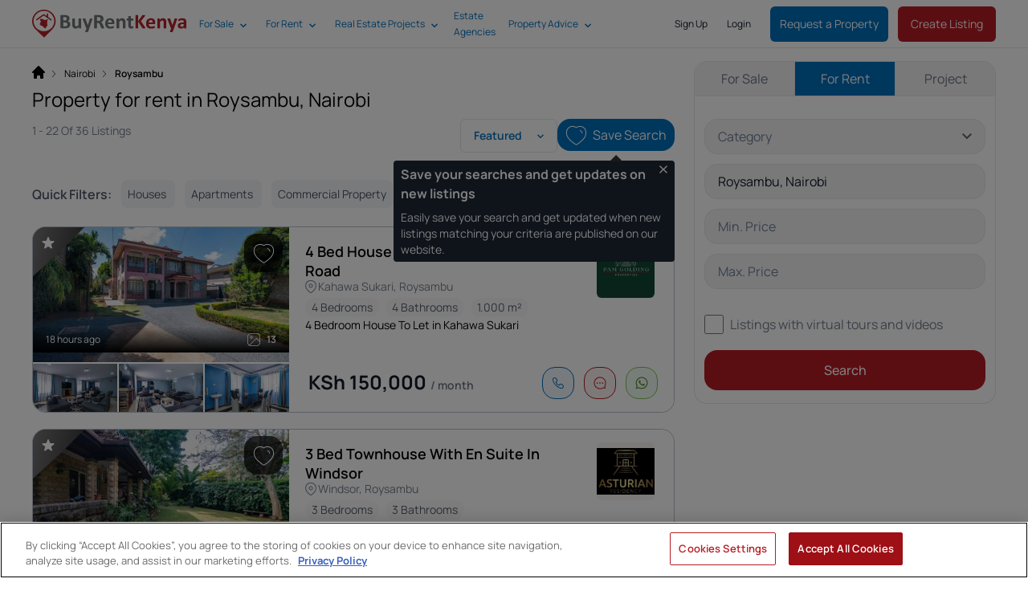

--- FILE ---
content_type: text/css
request_url: https://assets.buyrentkenya.com/theme/brk/assets/main-BY1w1eak.css
body_size: 51342
content:
@font-face{font-display:swap;font-family:Roboto;font-style:normal;font-weight:100;src:url(/theme/brk/assets/roboto-v30-latin-100-Dww5OzbW.woff2) format("woff2"),url(/theme/brk/assets/roboto-v30-latin-100-C5u4Lasg.woff) format("woff")}@font-face{font-display:swap;font-family:Roboto;font-style:normal;font-weight:300;src:url(/theme/brk/assets/roboto-v30-latin-300-ThHrQhYb.woff2) format("woff2"),url(/theme/brk/assets/roboto-v30-latin-300-CDXAfhRl.woff) format("woff")}@font-face{font-display:swap;font-family:Roboto;font-style:normal;font-weight:400;src:url(/theme/brk/assets/roboto-v30-latin-regular-mTIRXP6Y.woff2) format("woff2"),url(/theme/brk/assets/roboto-v30-latin-regular-CEBEUyyq.woff) format("woff")}@font-face{font-display:swap;font-family:Roboto;font-style:normal;font-weight:500;src:url(/theme/brk/assets/roboto-v30-latin-500-Dxdx3aXO.woff2) format("woff2"),url(/theme/brk/assets/roboto-v30-latin-500-j0ba7u44.woff) format("woff")}@font-face{font-display:swap;font-family:Roboto;font-style:normal;font-weight:700;src:url(/theme/brk/assets/roboto-v30-latin-700-CeM5gOv8.woff2) format("woff2"),url(/theme/brk/assets/roboto-v30-latin-700-7z0HfM8a.woff) format("woff")}@font-face{font-display:swap;font-family:Roboto;font-style:normal;font-weight:900;src:url(/theme/brk/assets/roboto-v30-latin-900-C7sVBXJt.woff2) format("woff2"),url(/theme/brk/assets/roboto-v30-latin-900-Yv75Cvt_.woff) format("woff")}@font-face{font-display:swap;font-family:Manrope;font-style:normal;font-weight:200;src:url(/theme/brk/assets/manrope-v13-latin-200-DBZkARFn.woff2) format("woff2"),url(/theme/brk/assets/manrope-v13-latin-200-r2jHk67S.woff) format("woff")}@font-face{font-display:swap;font-family:Manrope;font-style:normal;font-weight:300;src:url(/theme/brk/assets/manrope-v13-latin-300-Cycztbq3.woff2) format("woff2"),url(/theme/brk/assets/manrope-v13-latin-300-B8y1DUZ_.woff) format("woff")}@font-face{font-display:swap;font-family:Manrope;font-style:normal;font-weight:400;src:url(/theme/brk/assets/manrope-v13-latin-400-DaYIuqGh.woff2) format("woff2"),url(/theme/brk/assets/manrope-v13-latin-400-7YlB9acO.woff) format("woff")}@font-face{font-display:swap;font-family:Manrope;font-style:normal;font-weight:500;src:url(/theme/brk/assets/manrope-v13-latin-500-BZpb26LS.woff2) format("woff2"),url(/theme/brk/assets/manrope-v13-latin-500-D_Ycukh7.woff) format("woff")}@font-face{font-display:swap;font-family:Manrope;font-style:normal;font-weight:600;src:url(/theme/brk/assets/manrope-v13-latin-600-C4Jyr-gE.woff2) format("woff2"),url(/theme/brk/assets/manrope-v13-latin-600-C67NtnZ9.woff) format("woff")}@font-face{font-display:swap;font-family:Manrope;font-style:normal;font-weight:700;src:url(/theme/brk/assets/manrope-v13-latin-700-CBDT-3pn.woff2) format("woff2"),url(/theme/brk/assets/manrope-v13-latin-700-Bs_Xqx7w.woff) format("woff")}@font-face{font-display:swap;font-family:Manrope;font-style:normal;font-weight:800;src:url(/theme/brk/assets/manrope-v13-latin-800-D0qRlQIQ.woff2) format("woff2"),url(/theme/brk/assets/manrope-v13-latin-800-DzIRs9Hj.woff) format("woff")}@font-face{font-display:swap;font-family:Unbounded;font-style:normal;font-weight:600;src:url(/theme/brk/assets/Unbounded-Bold-DzQHJh-v.woff2) format("woff2"),url(/theme/brk/assets/Unbounded-Bold-BZSmzVU2.woff) format("woff")}.tippy-box[data-animation=fade][data-state=hidden]{opacity:0}[data-tippy-root]{max-width:calc(100vw - 10px)}.tippy-box{position:relative;background-color:#333;color:#fff;border-radius:4px;font-size:14px;line-height:1.4;white-space:normal;outline:0;transition-property:transform,visibility,opacity}.tippy-box[data-placement^=top]>.tippy-arrow{bottom:0}.tippy-box[data-placement^=top]>.tippy-arrow:before{bottom:-7px;left:0;border-width:8px 8px 0;border-top-color:initial;transform-origin:center top}.tippy-box[data-placement^=bottom]>.tippy-arrow{top:0}.tippy-box[data-placement^=bottom]>.tippy-arrow:before{top:-7px;left:0;border-width:0 8px 8px;border-bottom-color:initial;transform-origin:center bottom}.tippy-box[data-placement^=left]>.tippy-arrow{right:0}.tippy-box[data-placement^=left]>.tippy-arrow:before{border-width:8px 0 8px 8px;border-left-color:initial;right:-7px;transform-origin:center left}.tippy-box[data-placement^=right]>.tippy-arrow{left:0}.tippy-box[data-placement^=right]>.tippy-arrow:before{left:-7px;border-width:8px 8px 8px 0;border-right-color:initial;transform-origin:center right}.tippy-box[data-inertia][data-state=visible]{transition-timing-function:cubic-bezier(.54,1.5,.38,1.11)}.tippy-arrow{width:16px;height:16px;color:#333}.tippy-arrow:before{content:"";position:absolute;border-color:transparent;border-style:solid}.tippy-content{position:relative;padding:5px 9px;z-index:1}.tippy-box{border:1px transparent}.tippy-box[data-placement^=top]>.tippy-arrow:after{border-top-color:inherit;border-width:8px 8px 0;bottom:-8px;left:0}.tippy-box[data-placement^=bottom]>.tippy-arrow:after{border-bottom-color:inherit;border-width:0 8px 8px;top:-8px;left:0}.tippy-box[data-placement^=left]>.tippy-arrow:after{border-left-color:inherit;border-width:8px 0 8px 8px;right:-8px;top:0}.tippy-box[data-placement^=right]>.tippy-arrow:after{border-width:8px 8px 8px 0;left:-8px;top:0;border-right-color:inherit}.tippy-box[data-placement^=top]>.tippy-svg-arrow>svg:first-child:not(:last-child){top:17px}.tippy-box[data-placement^=bottom]>.tippy-svg-arrow>svg:first-child:not(:last-child){bottom:17px}.tippy-box[data-placement^=left]>.tippy-svg-arrow>svg:first-child:not(:last-child){left:12px}.tippy-box[data-placement^=right]>.tippy-svg-arrow>svg:first-child:not(:last-child){right:12px}.tippy-arrow{border-color:inherit}.tippy-arrow:after{content:"";z-index:-1;position:absolute;border-color:transparent;border-style:solid}.splide__container{box-sizing:border-box;position:relative}.splide__list{backface-visibility:hidden;display:flex;height:100%;margin:0!important;padding:0!important;transform-style:preserve-3d}.splide.is-initialized:not(.is-active) .splide__list{display:block}.splide__pagination{align-items:center;display:flex;flex-wrap:wrap;justify-content:center;margin:0;pointer-events:none}.splide__pagination li{display:inline-block;line-height:1;list-style-type:none;margin:0;pointer-events:auto}.splide__progress__bar{width:0}.splide{outline:none;position:relative;visibility:hidden}.splide.is-initialized,.splide.is-rendered{visibility:visible}.splide__slide{backface-visibility:hidden;box-sizing:border-box;flex-shrink:0;list-style-type:none!important;margin:0;outline:none;position:relative}.splide__slide img{vertical-align:bottom}.splide__slider{position:relative}.splide__spinner{animation:splide-loading 1s linear infinite;border:2px solid #999;border-left-color:transparent;border-radius:50%;contain:strict;display:inline-block;height:20px;inset:0;margin:auto;position:absolute;width:20px}.splide__track{overflow:hidden;position:relative;z-index:0}@keyframes splide-loading{0%{transform:rotate(0)}to{transform:rotate(1turn)}}.splide--draggable>.splide__slider>.splide__track,.splide--draggable>.splide__track{-webkit-user-select:none;-moz-user-select:none;user-select:none}.splide--fade>.splide__slider>.splide__track>.splide__list,.splide--fade>.splide__track>.splide__list{display:block}.splide--fade>.splide__slider>.splide__track>.splide__list>.splide__slide,.splide--fade>.splide__track>.splide__list>.splide__slide{left:0;opacity:0;position:absolute;top:0;z-index:0}.splide--fade>.splide__slider>.splide__track>.splide__list>.splide__slide.is-active,.splide--fade>.splide__track>.splide__list>.splide__slide.is-active{opacity:1;position:relative;z-index:1}.splide--rtl{direction:rtl}.splide--ttb.is-active>.splide__slider>.splide__track>.splide__list,.splide--ttb.is-active>.splide__track>.splide__list{display:block}.splide__arrow{align-items:center;background:#ccc;border:0;border-radius:50%;cursor:pointer;display:flex;height:2em;justify-content:center;opacity:.7;padding:0;position:absolute;top:50%;transform:translateY(-50%);width:2em;z-index:1}.splide__arrow svg{fill:#000;height:1.2em;width:1.2em}.splide__arrow:hover{opacity:.9}.splide__arrow:focus{outline:none}.splide__arrow--prev{left:1em}.splide__arrow--prev svg{transform:scaleX(-1)}.splide__arrow--next{right:1em}.splide__pagination{bottom:.5em;left:0;padding:0 1em;position:absolute;right:0;z-index:1}.splide__pagination__page{background:#ccc;border:0;border-radius:50%;display:inline-block;height:8px;margin:3px;opacity:.7;padding:0;transition:transform .2s linear;width:8px}.splide__pagination__page.is-active{background:#fff;transform:scale(1.4)}.splide__pagination__page:hover{cursor:pointer;opacity:.9}.splide__pagination__page:focus{outline:none}.splide__progress__bar{background:#ccc;height:3px}.splide--nav>.splide__slider>.splide__track>.splide__list>.splide__slide,.splide--nav>.splide__track>.splide__list>.splide__slide{border:3px solid transparent;cursor:pointer}.splide--nav>.splide__slider>.splide__track>.splide__list>.splide__slide.is-active,.splide--nav>.splide__track>.splide__list>.splide__slide.is-active{border:3px solid #000}.splide--nav>.splide__slider>.splide__track>.splide__list>.splide__slide:focus,.splide--nav>.splide__track>.splide__list>.splide__slide:focus{outline:none}.splide--rtl>.splide__arrows .splide__arrow--prev,.splide--rtl>.splide__slider>.splide__track>.splide__arrows .splide__arrow--prev,.splide--rtl>.splide__track>.splide__arrows .splide__arrow--prev{left:auto;right:1em}.splide--rtl>.splide__arrows .splide__arrow--prev svg,.splide--rtl>.splide__slider>.splide__track>.splide__arrows .splide__arrow--prev svg,.splide--rtl>.splide__track>.splide__arrows .splide__arrow--prev svg{transform:scaleX(1)}.splide--rtl>.splide__arrows .splide__arrow--next,.splide--rtl>.splide__slider>.splide__track>.splide__arrows .splide__arrow--next,.splide--rtl>.splide__track>.splide__arrows .splide__arrow--next{left:1em;right:auto}.splide--rtl>.splide__arrows .splide__arrow--next svg,.splide--rtl>.splide__slider>.splide__track>.splide__arrows .splide__arrow--next svg,.splide--rtl>.splide__track>.splide__arrows .splide__arrow--next svg{transform:scaleX(-1)}.splide--ttb>.splide__arrows .splide__arrow,.splide--ttb>.splide__slider>.splide__track>.splide__arrows .splide__arrow,.splide--ttb>.splide__track>.splide__arrows .splide__arrow{left:50%;transform:translate(-50%)}.splide--ttb>.splide__arrows .splide__arrow--prev,.splide--ttb>.splide__slider>.splide__track>.splide__arrows .splide__arrow--prev,.splide--ttb>.splide__track>.splide__arrows .splide__arrow--prev{top:1em}.splide--ttb>.splide__arrows .splide__arrow--prev svg,.splide--ttb>.splide__slider>.splide__track>.splide__arrows .splide__arrow--prev svg,.splide--ttb>.splide__track>.splide__arrows .splide__arrow--prev svg{transform:rotate(-90deg)}.splide--ttb>.splide__arrows .splide__arrow--next,.splide--ttb>.splide__slider>.splide__track>.splide__arrows .splide__arrow--next,.splide--ttb>.splide__track>.splide__arrows .splide__arrow--next{bottom:1em;top:auto}.splide--ttb>.splide__arrows .splide__arrow--next svg,.splide--ttb>.splide__slider>.splide__track>.splide__arrows .splide__arrow--next svg,.splide--ttb>.splide__track>.splide__arrows .splide__arrow--next svg{transform:rotate(90deg)}.splide--ttb>.splide__pagination,.splide--ttb>.splide__slider>.splide__pagination{display:flex;flex-direction:column;inset:0 .5em 0 auto;padding:1em 0}.iti{position:relative;display:inline-block}.iti *{box-sizing:border-box;-moz-box-sizing:border-box}.iti__hide{display:none}.iti__v-hide{visibility:hidden}.iti input,.iti input[type=tel],.iti input[type=text]{position:relative;z-index:0;margin-top:0!important;margin-bottom:0!important;padding-right:36px;margin-right:0}.iti__flag-container{position:absolute;top:0;bottom:0;right:0;padding:1px}.iti__selected-flag{z-index:1;position:relative;display:flex;align-items:center;height:100%;padding:0 6px 0 8px}.iti__arrow{margin-left:6px;width:0;height:0;border-left:3px solid transparent;border-right:3px solid transparent;border-top:4px solid #555}.iti__arrow--up{border-top:none;border-bottom:4px solid #555}.iti__country-list{position:absolute;z-index:2;list-style:none;text-align:left;padding:0;margin:0 0 0 -1px;box-shadow:1px 1px 4px #0003;background-color:#fff;border:1px solid #ccc;white-space:nowrap;max-height:200px;overflow-y:scroll;-webkit-overflow-scrolling:touch}.iti__country-list--dropup{bottom:100%;margin-bottom:-1px}@media(max-width:500px){.iti__country-list{white-space:normal}}.iti__flag-box{display:inline-block;width:20px}.iti__divider{padding-bottom:5px;margin-bottom:5px;border-bottom:1px solid #ccc}.iti__country{padding:5px 10px;outline:0}.iti__dial-code{color:#999}.iti__country.iti__highlight{background-color:#0000000d}.iti__country-name,.iti__dial-code,.iti__flag-box{vertical-align:middle}.iti__country-name,.iti__flag-box{margin-right:6px}.iti--allow-dropdown input,.iti--allow-dropdown input[type=tel],.iti--allow-dropdown input[type=text],.iti--separate-dial-code input,.iti--separate-dial-code input[type=tel],.iti--separate-dial-code input[type=text]{padding-right:6px;padding-left:52px;margin-left:0}.iti--allow-dropdown .iti__flag-container,.iti--separate-dial-code .iti__flag-container{right:auto;left:0}.iti--allow-dropdown .iti__flag-container:hover{cursor:pointer}.iti--allow-dropdown .iti__flag-container:hover .iti__selected-flag{background-color:#0000000d}.iti--allow-dropdown input[disabled]+.iti__flag-container:hover,.iti--allow-dropdown input[readonly]+.iti__flag-container:hover{cursor:default}.iti--allow-dropdown input[disabled]+.iti__flag-container:hover .iti__selected-flag,.iti--allow-dropdown input[readonly]+.iti__flag-container:hover .iti__selected-flag{background-color:transparent}.iti--separate-dial-code .iti__selected-flag{background-color:#0000000d}.iti--separate-dial-code .iti__selected-dial-code{margin-left:6px}.iti--container{position:absolute;top:-1000px;left:-1000px;z-index:1060;padding:1px}.iti--container:hover{cursor:pointer}.iti-mobile .iti--container{inset:30px;position:fixed}.iti-mobile .iti__country-list{max-height:100%;width:100%}.iti-mobile .iti__country{padding:10px;line-height:1.5em}.iti__flag{width:20px}.iti__flag.iti__be{width:18px}.iti__flag.iti__ch{width:15px}.iti__flag.iti__mc{width:19px}.iti__flag.iti__ne{width:18px}.iti__flag.iti__np{width:13px}.iti__flag.iti__va{width:15px}@media(min-resolution:192dpi){.iti__flag{background-size:5652px 15px}}.iti__flag.iti__ac{height:10px;background-position:0 0}.iti__flag.iti__ad{height:14px;background-position:-22px 0}.iti__flag.iti__ae{height:10px;background-position:-44px 0}.iti__flag.iti__af{height:14px;background-position:-66px 0}.iti__flag.iti__ag{height:14px;background-position:-88px 0}.iti__flag.iti__ai{height:10px;background-position:-110px 0}.iti__flag.iti__al{height:15px;background-position:-132px 0}.iti__flag.iti__am{height:10px;background-position:-154px 0}.iti__flag.iti__ao{height:14px;background-position:-176px 0}.iti__flag.iti__aq{height:14px;background-position:-198px 0}.iti__flag.iti__ar{height:13px;background-position:-220px 0}.iti__flag.iti__as{height:10px;background-position:-242px 0}.iti__flag.iti__at{height:14px;background-position:-264px 0}.iti__flag.iti__au{height:10px;background-position:-286px 0}.iti__flag.iti__aw{height:14px;background-position:-308px 0}.iti__flag.iti__ax{height:13px;background-position:-330px 0}.iti__flag.iti__az{height:10px;background-position:-352px 0}.iti__flag.iti__ba{height:10px;background-position:-374px 0}.iti__flag.iti__bb{height:14px;background-position:-396px 0}.iti__flag.iti__bd{height:12px;background-position:-418px 0}.iti__flag.iti__be{height:15px;background-position:-440px 0}.iti__flag.iti__bf{height:14px;background-position:-460px 0}.iti__flag.iti__bg{height:12px;background-position:-482px 0}.iti__flag.iti__bh{height:12px;background-position:-504px 0}.iti__flag.iti__bi{height:12px;background-position:-526px 0}.iti__flag.iti__bj{height:14px;background-position:-548px 0}.iti__flag.iti__bl{height:14px;background-position:-570px 0}.iti__flag.iti__bm{height:10px;background-position:-592px 0}.iti__flag.iti__bn{height:10px;background-position:-614px 0}.iti__flag.iti__bo{height:14px;background-position:-636px 0}.iti__flag.iti__bq{height:14px;background-position:-658px 0}.iti__flag.iti__br{height:14px;background-position:-680px 0}.iti__flag.iti__bs{height:10px;background-position:-702px 0}.iti__flag.iti__bt{height:14px;background-position:-724px 0}.iti__flag.iti__bv{height:15px;background-position:-746px 0}.iti__flag.iti__bw{height:14px;background-position:-768px 0}.iti__flag.iti__by{height:10px;background-position:-790px 0}.iti__flag.iti__bz{height:14px;background-position:-812px 0}.iti__flag.iti__ca{height:10px;background-position:-834px 0}.iti__flag.iti__cc{height:10px;background-position:-856px 0}.iti__flag.iti__cd{height:15px;background-position:-878px 0}.iti__flag.iti__cf{height:14px;background-position:-900px 0}.iti__flag.iti__cg{height:14px;background-position:-922px 0}.iti__flag.iti__ch{height:15px;background-position:-944px 0}.iti__flag.iti__ci{height:14px;background-position:-961px 0}.iti__flag.iti__ck{height:10px;background-position:-983px 0}.iti__flag.iti__cl{height:14px;background-position:-1005px 0}.iti__flag.iti__cm{height:14px;background-position:-1027px 0}.iti__flag.iti__cn{height:14px;background-position:-1049px 0}.iti__flag.iti__co{height:14px;background-position:-1071px 0}.iti__flag.iti__cp{height:14px;background-position:-1093px 0}.iti__flag.iti__cr{height:12px;background-position:-1115px 0}.iti__flag.iti__cu{height:10px;background-position:-1137px 0}.iti__flag.iti__cv{height:12px;background-position:-1159px 0}.iti__flag.iti__cw{height:14px;background-position:-1181px 0}.iti__flag.iti__cx{height:10px;background-position:-1203px 0}.iti__flag.iti__cy{height:14px;background-position:-1225px 0}.iti__flag.iti__cz{height:14px;background-position:-1247px 0}.iti__flag.iti__de{height:12px;background-position:-1269px 0}.iti__flag.iti__dg{height:10px;background-position:-1291px 0}.iti__flag.iti__dj{height:14px;background-position:-1313px 0}.iti__flag.iti__dk{height:15px;background-position:-1335px 0}.iti__flag.iti__dm{height:10px;background-position:-1357px 0}.iti__flag.iti__do{height:14px;background-position:-1379px 0}.iti__flag.iti__dz{height:14px;background-position:-1401px 0}.iti__flag.iti__ea{height:14px;background-position:-1423px 0}.iti__flag.iti__ec{height:14px;background-position:-1445px 0}.iti__flag.iti__ee{height:13px;background-position:-1467px 0}.iti__flag.iti__eg{height:14px;background-position:-1489px 0}.iti__flag.iti__eh{height:10px;background-position:-1511px 0}.iti__flag.iti__er{height:10px;background-position:-1533px 0}.iti__flag.iti__es{height:14px;background-position:-1555px 0}.iti__flag.iti__et{height:10px;background-position:-1577px 0}.iti__flag.iti__eu{height:14px;background-position:-1599px 0}.iti__flag.iti__fi{height:12px;background-position:-1621px 0}.iti__flag.iti__fj{height:10px;background-position:-1643px 0}.iti__flag.iti__fk{height:10px;background-position:-1665px 0}.iti__flag.iti__fm{height:11px;background-position:-1687px 0}.iti__flag.iti__fo{height:15px;background-position:-1709px 0}.iti__flag.iti__fr{height:14px;background-position:-1731px 0}.iti__flag.iti__ga{height:15px;background-position:-1753px 0}.iti__flag.iti__gb{height:10px;background-position:-1775px 0}.iti__flag.iti__gd{height:12px;background-position:-1797px 0}.iti__flag.iti__ge{height:14px;background-position:-1819px 0}.iti__flag.iti__gf{height:14px;background-position:-1841px 0}.iti__flag.iti__gg{height:14px;background-position:-1863px 0}.iti__flag.iti__gh{height:14px;background-position:-1885px 0}.iti__flag.iti__gi{height:10px;background-position:-1907px 0}.iti__flag.iti__gl{height:14px;background-position:-1929px 0}.iti__flag.iti__gm{height:14px;background-position:-1951px 0}.iti__flag.iti__gn{height:14px;background-position:-1973px 0}.iti__flag.iti__gp{height:14px;background-position:-1995px 0}.iti__flag.iti__gq{height:14px;background-position:-2017px 0}.iti__flag.iti__gr{height:14px;background-position:-2039px 0}.iti__flag.iti__gs{height:10px;background-position:-2061px 0}.iti__flag.iti__gt{height:13px;background-position:-2083px 0}.iti__flag.iti__gu{height:11px;background-position:-2105px 0}.iti__flag.iti__gw{height:10px;background-position:-2127px 0}.iti__flag.iti__gy{height:12px;background-position:-2149px 0}.iti__flag.iti__hk{height:14px;background-position:-2171px 0}.iti__flag.iti__hm{height:10px;background-position:-2193px 0}.iti__flag.iti__hn{height:10px;background-position:-2215px 0}.iti__flag.iti__hr{height:10px;background-position:-2237px 0}.iti__flag.iti__ht{height:12px;background-position:-2259px 0}.iti__flag.iti__hu{height:10px;background-position:-2281px 0}.iti__flag.iti__ic{height:14px;background-position:-2303px 0}.iti__flag.iti__id{height:14px;background-position:-2325px 0}.iti__flag.iti__ie{height:10px;background-position:-2347px 0}.iti__flag.iti__il{height:15px;background-position:-2369px 0}.iti__flag.iti__im{height:10px;background-position:-2391px 0}.iti__flag.iti__in{height:14px;background-position:-2413px 0}.iti__flag.iti__io{height:10px;background-position:-2435px 0}.iti__flag.iti__iq{height:14px;background-position:-2457px 0}.iti__flag.iti__ir{height:12px;background-position:-2479px 0}.iti__flag.iti__is{height:15px;background-position:-2501px 0}.iti__flag.iti__it{height:14px;background-position:-2523px 0}.iti__flag.iti__je{height:12px;background-position:-2545px 0}.iti__flag.iti__jm{height:10px;background-position:-2567px 0}.iti__flag.iti__jo{height:10px;background-position:-2589px 0}.iti__flag.iti__jp{height:14px;background-position:-2611px 0}.iti__flag.iti__ke{height:14px;background-position:-2633px 0}.iti__flag.iti__kg{height:12px;background-position:-2655px 0}.iti__flag.iti__kh{height:13px;background-position:-2677px 0}.iti__flag.iti__ki{height:10px;background-position:-2699px 0}.iti__flag.iti__km{height:12px;background-position:-2721px 0}.iti__flag.iti__kn{height:14px;background-position:-2743px 0}.iti__flag.iti__kp{height:10px;background-position:-2765px 0}.iti__flag.iti__kr{height:14px;background-position:-2787px 0}.iti__flag.iti__kw{height:10px;background-position:-2809px 0}.iti__flag.iti__ky{height:10px;background-position:-2831px 0}.iti__flag.iti__kz{height:10px;background-position:-2853px 0}.iti__flag.iti__la{height:14px;background-position:-2875px 0}.iti__flag.iti__lb{height:14px;background-position:-2897px 0}.iti__flag.iti__lc{height:10px;background-position:-2919px 0}.iti__flag.iti__li{height:12px;background-position:-2941px 0}.iti__flag.iti__lk{height:10px;background-position:-2963px 0}.iti__flag.iti__lr{height:11px;background-position:-2985px 0}.iti__flag.iti__ls{height:14px;background-position:-3007px 0}.iti__flag.iti__lt{height:12px;background-position:-3029px 0}.iti__flag.iti__lu{height:12px;background-position:-3051px 0}.iti__flag.iti__lv{height:10px;background-position:-3073px 0}.iti__flag.iti__ly{height:10px;background-position:-3095px 0}.iti__flag.iti__ma{height:14px;background-position:-3117px 0}.iti__flag.iti__mc{height:15px;background-position:-3139px 0}.iti__flag.iti__md{height:10px;background-position:-3160px 0}.iti__flag.iti__me{height:10px;background-position:-3182px 0}.iti__flag.iti__mf{height:14px;background-position:-3204px 0}.iti__flag.iti__mg{height:14px;background-position:-3226px 0}.iti__flag.iti__mh{height:11px;background-position:-3248px 0}.iti__flag.iti__mk{height:10px;background-position:-3270px 0}.iti__flag.iti__ml{height:14px;background-position:-3292px 0}.iti__flag.iti__mm{height:14px;background-position:-3314px 0}.iti__flag.iti__mn{height:10px;background-position:-3336px 0}.iti__flag.iti__mo{height:14px;background-position:-3358px 0}.iti__flag.iti__mp{height:10px;background-position:-3380px 0}.iti__flag.iti__mq{height:14px;background-position:-3402px 0}.iti__flag.iti__mr{height:14px;background-position:-3424px 0}.iti__flag.iti__ms{height:10px;background-position:-3446px 0}.iti__flag.iti__mt{height:14px;background-position:-3468px 0}.iti__flag.iti__mu{height:14px;background-position:-3490px 0}.iti__flag.iti__mv{height:14px;background-position:-3512px 0}.iti__flag.iti__mw{height:14px;background-position:-3534px 0}.iti__flag.iti__mx{height:12px;background-position:-3556px 0}.iti__flag.iti__my{height:10px;background-position:-3578px 0}.iti__flag.iti__mz{height:14px;background-position:-3600px 0}.iti__flag.iti__na{height:14px;background-position:-3622px 0}.iti__flag.iti__nc{height:10px;background-position:-3644px 0}.iti__flag.iti__ne{height:15px;background-position:-3666px 0}.iti__flag.iti__nf{height:10px;background-position:-3686px 0}.iti__flag.iti__ng{height:10px;background-position:-3708px 0}.iti__flag.iti__ni{height:12px;background-position:-3730px 0}.iti__flag.iti__nl{height:14px;background-position:-3752px 0}.iti__flag.iti__no{height:15px;background-position:-3774px 0}.iti__flag.iti__np{height:15px;background-position:-3796px 0}.iti__flag.iti__nr{height:10px;background-position:-3811px 0}.iti__flag.iti__nu{height:10px;background-position:-3833px 0}.iti__flag.iti__nz{height:10px;background-position:-3855px 0}.iti__flag.iti__om{height:10px;background-position:-3877px 0}.iti__flag.iti__pa{height:14px;background-position:-3899px 0}.iti__flag.iti__pe{height:14px;background-position:-3921px 0}.iti__flag.iti__pf{height:14px;background-position:-3943px 0}.iti__flag.iti__pg{height:15px;background-position:-3965px 0}.iti__flag.iti__ph{height:10px;background-position:-3987px 0}.iti__flag.iti__pk{height:14px;background-position:-4009px 0}.iti__flag.iti__pl{height:13px;background-position:-4031px 0}.iti__flag.iti__pm{height:14px;background-position:-4053px 0}.iti__flag.iti__pn{height:10px;background-position:-4075px 0}.iti__flag.iti__pr{height:14px;background-position:-4097px 0}.iti__flag.iti__ps{height:10px;background-position:-4119px 0}.iti__flag.iti__pt{height:14px;background-position:-4141px 0}.iti__flag.iti__pw{height:13px;background-position:-4163px 0}.iti__flag.iti__py{height:11px;background-position:-4185px 0}.iti__flag.iti__qa{height:8px;background-position:-4207px 0}.iti__flag.iti__re{height:14px;background-position:-4229px 0}.iti__flag.iti__ro{height:14px;background-position:-4251px 0}.iti__flag.iti__rs{height:14px;background-position:-4273px 0}.iti__flag.iti__ru{height:14px;background-position:-4295px 0}.iti__flag.iti__rw{height:14px;background-position:-4317px 0}.iti__flag.iti__sa{height:14px;background-position:-4339px 0}.iti__flag.iti__sb{height:10px;background-position:-4361px 0}.iti__flag.iti__sc{height:10px;background-position:-4383px 0}.iti__flag.iti__sd{height:10px;background-position:-4405px 0}.iti__flag.iti__se{height:13px;background-position:-4427px 0}.iti__flag.iti__sg{height:14px;background-position:-4449px 0}.iti__flag.iti__sh{height:10px;background-position:-4471px 0}.iti__flag.iti__si{height:10px;background-position:-4493px 0}.iti__flag.iti__sj{height:15px;background-position:-4515px 0}.iti__flag.iti__sk{height:14px;background-position:-4537px 0}.iti__flag.iti__sl{height:14px;background-position:-4559px 0}.iti__flag.iti__sm{height:15px;background-position:-4581px 0}.iti__flag.iti__sn{height:14px;background-position:-4603px 0}.iti__flag.iti__so{height:14px;background-position:-4625px 0}.iti__flag.iti__sr{height:14px;background-position:-4647px 0}.iti__flag.iti__ss{height:10px;background-position:-4669px 0}.iti__flag.iti__st{height:10px;background-position:-4691px 0}.iti__flag.iti__sv{height:12px;background-position:-4713px 0}.iti__flag.iti__sx{height:14px;background-position:-4735px 0}.iti__flag.iti__sy{height:14px;background-position:-4757px 0}.iti__flag.iti__sz{height:14px;background-position:-4779px 0}.iti__flag.iti__ta{height:10px;background-position:-4801px 0}.iti__flag.iti__tc{height:10px;background-position:-4823px 0}.iti__flag.iti__td{height:14px;background-position:-4845px 0}.iti__flag.iti__tf{height:14px;background-position:-4867px 0}.iti__flag.iti__tg{height:13px;background-position:-4889px 0}.iti__flag.iti__th{height:14px;background-position:-4911px 0}.iti__flag.iti__tj{height:10px;background-position:-4933px 0}.iti__flag.iti__tk{height:10px;background-position:-4955px 0}.iti__flag.iti__tl{height:10px;background-position:-4977px 0}.iti__flag.iti__tm{height:14px;background-position:-4999px 0}.iti__flag.iti__tn{height:14px;background-position:-5021px 0}.iti__flag.iti__to{height:10px;background-position:-5043px 0}.iti__flag.iti__tr{height:14px;background-position:-5065px 0}.iti__flag.iti__tt{height:12px;background-position:-5087px 0}.iti__flag.iti__tv{height:10px;background-position:-5109px 0}.iti__flag.iti__tw{height:14px;background-position:-5131px 0}.iti__flag.iti__tz{height:14px;background-position:-5153px 0}.iti__flag.iti__ua{height:14px;background-position:-5175px 0}.iti__flag.iti__ug{height:14px;background-position:-5197px 0}.iti__flag.iti__um{height:11px;background-position:-5219px 0}.iti__flag.iti__un{height:14px;background-position:-5241px 0}.iti__flag.iti__us{height:11px;background-position:-5263px 0}.iti__flag.iti__uy{height:14px;background-position:-5285px 0}.iti__flag.iti__uz{height:10px;background-position:-5307px 0}.iti__flag.iti__va{height:15px;background-position:-5329px 0}.iti__flag.iti__vc{height:14px;background-position:-5346px 0}.iti__flag.iti__ve{height:14px;background-position:-5368px 0}.iti__flag.iti__vg{height:10px;background-position:-5390px 0}.iti__flag.iti__vi{height:14px;background-position:-5412px 0}.iti__flag.iti__vn{height:14px;background-position:-5434px 0}.iti__flag.iti__vu{height:12px;background-position:-5456px 0}.iti__flag.iti__wf{height:14px;background-position:-5478px 0}.iti__flag.iti__ws{height:10px;background-position:-5500px 0}.iti__flag.iti__xk{height:15px;background-position:-5522px 0}.iti__flag.iti__ye{height:14px;background-position:-5544px 0}.iti__flag.iti__yt{height:14px;background-position:-5566px 0}.iti__flag.iti__za{height:14px;background-position:-5588px 0}.iti__flag.iti__zm{height:14px;background-position:-5610px 0}.iti__flag.iti__zw{height:10px;background-position:-5632px 0}.iti__flag{height:15px;box-shadow:0 0 1px #888;background-image:url(/theme/brk/assets/flags-41zgeiS_.png);background-repeat:no-repeat;background-color:#dbdbdb;background-position:20px 0}@media(min-resolution:192dpi){.iti__flag{background-image:url(/theme/brk/assets/flags@2x-hM8LloC1.png)}}.iti__flag.iti__np{background-color:transparent}input[type=range]{height:.375rem;width:100%;cursor:pointer;-webkit-appearance:none;-moz-appearance:none;appearance:none;border-radius:.25rem;outline-width:0px}.outline-pill{--thumb-left: 0%}input[type=range]::-webkit-slider-thumb{-webkit-appearance:none;appearance:none;background-size:cover}.disc input[type=range]::-webkit-slider-thumb{top:0;right:0;height:1.25rem;width:1.25rem;border-radius:9999px;border-width:0px;--tw-bg-opacity: 1;background-color:rgb(0 111 188 / var(--tw-bg-opacity, 1))}.disc-outline input[type=range]::-webkit-slider-thumb{top:0;right:0;height:1.25rem;width:1.25rem;border-radius:9999px;border-width:1px;border-style:solid;--tw-border-opacity: 1;border-color:rgb(0 111 188 / var(--tw-border-opacity, 1));--tw-bg-opacity: 1;background-color:rgb(255 255 255 / var(--tw-bg-opacity, 1))}.outline-pill input[type=range]::-webkit-slider-thumb{top:0;right:0;height:2.5rem;width:7rem;-webkit-appearance:none;appearance:none;border-width:0px;background-color:transparent}input[type=range]::-moz-range-thumb{-moz-appearance:none;appearance:none;background-size:cover}.disc input[type=range]::-moz-range-thumb{top:0;right:0;height:1.25rem;width:1.25rem;border-radius:9999px;border-width:0px;--tw-bg-opacity: 1;background-color:rgb(0 111 188 / var(--tw-bg-opacity, 1))}.disc-outline input[type=range]::-moz-range-thumb{top:0;right:0;height:1.25rem;width:1.25rem;border-radius:9999px;border-width:1px;border-style:solid;--tw-border-opacity: 1;border-color:rgb(0 111 188 / var(--tw-border-opacity, 1));--tw-bg-opacity: 1;background-color:rgb(255 255 255 / var(--tw-bg-opacity, 1))}.outline-pill input[type=range]::-moz-range-thumb{top:0;right:0;height:2.5rem;width:7rem;-moz-appearance:none;appearance:none;border-width:0px;background-color:transparent}@font-face{font-family:swiper-icons;src:url(data:application/font-woff;charset=utf-8;base64,\ [base64]//wADZ2x5ZgAAAywAAADMAAAD2MHtryVoZWFkAAABbAAAADAAAAA2E2+eoWhoZWEAAAGcAAAAHwAAACQC9gDzaG10eAAAAigAAAAZAAAArgJkABFsb2NhAAAC0AAAAFoAAABaFQAUGG1heHAAAAG8AAAAHwAAACAAcABAbmFtZQAAA/gAAAE5AAACXvFdBwlwb3N0AAAFNAAAAGIAAACE5s74hXjaY2BkYGAAYpf5Hu/j+W2+MnAzMYDAzaX6QjD6/4//Bxj5GA8AuRwMYGkAPywL13jaY2BkYGA88P8Agx4j+/8fQDYfA1AEBWgDAIB2BOoAeNpjYGRgYNBh4GdgYgABEMnIABJzYNADCQAACWgAsQB42mNgYfzCOIGBlYGB0YcxjYGBwR1Kf2WQZGhhYGBiYGVmgAFGBiQQkOaawtDAoMBQxXjg/wEGPcYDDA4wNUA2CCgwsAAAO4EL6gAAeNpj2M0gyAACqxgGNWBkZ2D4/wMA+xkDdgAAAHjaY2BgYGaAYBkGRgYQiAHyGMF8FgYHIM3DwMHABGQrMOgyWDLEM1T9/w8UBfEMgLzE////P/5//f/V/xv+r4eaAAeMbAxwIUYmIMHEgKYAYjUcsDAwsLKxc3BycfPw8jEQA/[base64]/uznmfPFBNODM2K7MTQ45YEAZqGP81AmGGcF3iPqOop0r1SPTaTbVkfUe4HXj97wYE+yNwWYxwWu4v1ugWHgo3S1XdZEVqWM7ET0cfnLGxWfkgR42o2PvWrDMBSFj/IHLaF0zKjRgdiVMwScNRAoWUoH78Y2icB/yIY09An6AH2Bdu/UB+yxopYshQiEvnvu0dURgDt8QeC8PDw7Fpji3fEA4z/PEJ6YOB5hKh4dj3EvXhxPqH/SKUY3rJ7srZ4FZnh1PMAtPhwP6fl2PMJMPDgeQ4rY8YT6Gzao0eAEA409DuggmTnFnOcSCiEiLMgxCiTI6Cq5DZUd3Qmp10vO0LaLTd2cjN4fOumlc7lUYbSQcZFkutRG7g6JKZKy0RmdLY680CDnEJ+UMkpFFe1RN7nxdVpXrC4aTtnaurOnYercZg2YVmLN/d/gczfEimrE/fs/bOuq29Zmn8tloORaXgZgGa78yO9/cnXm2BpaGvq25Dv9S4E9+5SIc9PqupJKhYFSSl47+Qcr1mYNAAAAeNptw0cKwkAAAMDZJA8Q7OUJvkLsPfZ6zFVERPy8qHh2YER+3i/BP83vIBLLySsoKimrqKqpa2hp6+jq6RsYGhmbmJqZSy0sraxtbO3sHRydnEMU4uR6yx7JJXveP7WrDycAAAAAAAH//wACeNpjYGRgYOABYhkgZgJCZgZNBkYGLQZtIJsFLMYAAAw3ALgAeNolizEKgDAQBCchRbC2sFER0YD6qVQiBCv/H9ezGI6Z5XBAw8CBK/m5iQQVauVbXLnOrMZv2oLdKFa8Pjuru2hJzGabmOSLzNMzvutpB3N42mNgZGBg4GKQYzBhYMxJLMlj4GBgAYow/P/PAJJhLM6sSoWKfWCAAwDAjgbRAAB42mNgYGBkAIIbCZo5IPrmUn0hGA0AO8EFTQAA);font-weight:400;font-style:normal}:root{--swiper-theme-color:#007aff}.swiper,swiper-container{margin-left:auto;margin-right:auto;position:relative;overflow:hidden;list-style:none;padding:0;z-index:1;display:block}.swiper-vertical>.swiper-wrapper{flex-direction:column}.swiper-wrapper{position:relative;width:100%;height:100%;z-index:1;display:flex;transition-property:transform;transition-timing-function:var(--swiper-wrapper-transition-timing-function,initial);box-sizing:content-box}.swiper-android .swiper-slide,.swiper-wrapper{transform:translateZ(0)}.swiper-horizontal{touch-action:pan-y}.swiper-vertical{touch-action:pan-x}.swiper-slide,swiper-slide{flex-shrink:0;width:100%;height:100%;position:relative;transition-property:transform;display:block}.swiper-slide-invisible-blank{visibility:hidden}.swiper-autoheight,.swiper-autoheight .swiper-slide{height:auto}.swiper-autoheight .swiper-wrapper{align-items:flex-start;transition-property:transform,height}.swiper-backface-hidden .swiper-slide{transform:translateZ(0);backface-visibility:hidden}.swiper-3d.swiper-css-mode .swiper-wrapper{perspective:1200px}.swiper-3d .swiper-wrapper{transform-style:preserve-3d}.swiper-3d{perspective:1200px}.swiper-3d .swiper-cube-shadow,.swiper-3d .swiper-slide,.swiper-3d .swiper-slide-shadow,.swiper-3d .swiper-slide-shadow-bottom,.swiper-3d .swiper-slide-shadow-left,.swiper-3d .swiper-slide-shadow-right,.swiper-3d .swiper-slide-shadow-top{transform-style:preserve-3d}.swiper-3d .swiper-slide-shadow,.swiper-3d .swiper-slide-shadow-bottom,.swiper-3d .swiper-slide-shadow-left,.swiper-3d .swiper-slide-shadow-right,.swiper-3d .swiper-slide-shadow-top{position:absolute;left:0;top:0;width:100%;height:100%;pointer-events:none;z-index:10}.swiper-3d .swiper-slide-shadow{background:#00000026}.swiper-3d .swiper-slide-shadow-left{background-image:linear-gradient(to left,#00000080,#0000)}.swiper-3d .swiper-slide-shadow-right{background-image:linear-gradient(to right,#00000080,#0000)}.swiper-3d .swiper-slide-shadow-top{background-image:linear-gradient(to top,#00000080,#0000)}.swiper-3d .swiper-slide-shadow-bottom{background-image:linear-gradient(to bottom,#00000080,#0000)}.swiper-css-mode>.swiper-wrapper{overflow:auto;scrollbar-width:none;-ms-overflow-style:none}.swiper-css-mode>.swiper-wrapper::-webkit-scrollbar{display:none}.swiper-css-mode>.swiper-wrapper>.swiper-slide{scroll-snap-align:start start}.swiper-horizontal.swiper-css-mode>.swiper-wrapper{scroll-snap-type:x mandatory}.swiper-vertical.swiper-css-mode>.swiper-wrapper{scroll-snap-type:y mandatory}.swiper-css-mode.swiper-free-mode>.swiper-wrapper{scroll-snap-type:none}.swiper-css-mode.swiper-free-mode>.swiper-wrapper>.swiper-slide{scroll-snap-align:none}.swiper-centered>.swiper-wrapper:before{content:"";flex-shrink:0;order:9999}.swiper-centered>.swiper-wrapper>.swiper-slide{scroll-snap-align:center center;scroll-snap-stop:always}.swiper-centered.swiper-horizontal>.swiper-wrapper>.swiper-slide:first-child{margin-inline-start:var(--swiper-centered-offset-before)}.swiper-centered.swiper-horizontal>.swiper-wrapper:before{height:100%;min-height:1px;width:var(--swiper-centered-offset-after)}.swiper-centered.swiper-vertical>.swiper-wrapper>.swiper-slide:first-child{margin-block-start:var(--swiper-centered-offset-before)}.swiper-centered.swiper-vertical>.swiper-wrapper:before{width:100%;min-width:1px;height:var(--swiper-centered-offset-after)}.swiper-lazy-preloader{width:42px;height:42px;position:absolute;left:50%;top:50%;margin-left:-21px;margin-top:-21px;z-index:10;transform-origin:50%;box-sizing:border-box;border:4px solid var(--swiper-preloader-color,var(--swiper-theme-color));border-radius:50%;border-top-color:transparent}.swiper-watch-progress .swiper-slide-visible .swiper-lazy-preloader,.swiper:not(.swiper-watch-progress) .swiper-lazy-preloader,swiper-container:not(.swiper-watch-progress) .swiper-lazy-preloader{animation:swiper-preloader-spin 1s infinite linear}.swiper-lazy-preloader-white{--swiper-preloader-color:#fff}.swiper-lazy-preloader-black{--swiper-preloader-color:#000}@keyframes swiper-preloader-spin{0%{transform:rotate(0)}to{transform:rotate(360deg)}}#gallery-slider .swipe,#plans-slider .swipe{overflow:hidden;visibility:hidden;position:relative;touch-action:pan-y}#gallery-slider .swiper-slide img,#plans-slider .swiper-slide img{display:block;width:auto;height:100%}.swiper-pagination-current{min-width:21px;display:inline-flex;justify-content:flex-end}#gallery-slider .swiper-button-next:after,#plans-slider .swiper-button-next:after,#gallery-slider .swiper-button-prev:after,#plans-slider .swiper-button-prev:after{--tw-text-opacity: 1;color:rgb(255 255 255 / var(--tw-text-opacity, 1))}.swiper-button-disabled{display:none!important}#gallery_slider .swiper-horizontal>.swiper-scrollbar,#gallery_slider .swiper-scrollbar.swiper-scrollbar-horizontal{width:100%;height:8px;bottom:0;left:0;border-radius:15px;background:#f9f9f9}#swiper-thumbnails{padding:.5rem}.swiper-horizontal>.swiper-scrollbar .swiper-scrollbar-drag{height:.5rem;--tw-bg-opacity: 1;background-color:rgb(184 28 36 / var(--tw-bg-opacity, 1))}.gallery-slider .swiper-wrapper{height:calc(100% - 110px)}#swiper-thumbnails .swiper-slide-clicked{opacity:.8}.featured-swiper{margin-left:0}.featured-swiper .swiper-scrollbar-drag{background-color:#111827;border-radius:0;height:4px}.featured-swiper .swiper-scrollbar-horizontal{background-color:#d1d5db;border-radius:0}.featured-swiper .swiper-slide{width:auto}@media all and (max-width:768px){#gallery-slider,#plans-slider{height:auto;--tw-bg-opacity: 1;background-color:rgb(255 255 255 / var(--tw-bg-opacity, 1))}.swiper-slide img{-o-object-fit:cover;object-fit:cover}#gallery-slider .swiper-button-white,#plans-slider .swiper-button-white{display:none}#gallery-slider .swiper-slide img,#plans-slider .swiper-slide img{height:auto}#swiper-thumbnails{display:none}}.foreground-circle{fill:none;stroke:#3498db}.foreground-circle-without-stroke-color{fill:none}.background-circle{fill:none;stroke:#ccc}.circle-text{font-family:Arial,sans-serif;color:#aaa;font-size:20px}.circle-container{overflow:visible}.point-circle{fill:#f0f8ff}.circle-icon.fa{font-size:30px;fill:#000}.tippy-box[data-theme~=rounded]>:not([hidden])~:not([hidden]){--tw-space-y-reverse: 0 !important;margin-top:calc(1rem * calc(1 - var(--tw-space-y-reverse)))!important;margin-bottom:calc(1rem * var(--tw-space-y-reverse))!important}.tippy-box[data-theme~=rounded]{border-radius:1rem!important;padding:.5rem!important}.tippy-box .tippy-arrow{left:-.25rem}.tippy-box .tippy-content{display:flex;flex-direction:column;justify-content:center;row-gap:.5rem;border-radius:1rem}.tippy-box[data-theme~=primary]{--tw-bg-opacity: 1 !important;background-color:rgb(184 28 36 / var(--tw-bg-opacity, 1))!important;--tw-text-opacity: 1 !important;color:rgb(255 255 255 / var(--tw-text-opacity, 1))!important}.tippy-box[data-theme~=primary][data-placement^=top]>.tippy-arrow:before{--tw-border-opacity: 1 !important;border-top-color:rgb(184 28 36 / var(--tw-border-opacity, 1))!important}.tippy-box[data-theme~=primary][data-placement^=bottom]>.tippy-arrow:before{--tw-border-opacity: 1 !important;border-bottom-color:rgb(184 28 36 / var(--tw-border-opacity, 1))!important}.tippy-box[data-theme~=primary][data-placement^=left]>.tippy-arrow:before{--tw-border-opacity: 1 !important;border-left-color:rgb(184 28 36 / var(--tw-border-opacity, 1))!important}.tippy-box[data-theme~=primary][data-placement^=right]>.tippy-arrow:before{--tw-border-opacity: 1 !important;border-right-color:rgb(184 28 36 / var(--tw-border-opacity, 1))!important}.tippy-box[data-theme~=secondary]{--tw-bg-opacity: 1 !important;background-color:rgb(0 111 188 / var(--tw-bg-opacity, 1))!important;--tw-text-opacity: 1 !important;color:rgb(255 255 255 / var(--tw-text-opacity, 1))!important}.tippy-box[data-theme~=secondary][data-placement^=top]>.tippy-arrow:before{--tw-border-opacity: 1 !important;border-top-color:rgb(0 111 188 / var(--tw-border-opacity, 1))!important}.tippy-box[data-theme~=secondary][data-placement^=bottom]>.tippy-arrow:before{--tw-border-opacity: 1 !important;border-bottom-color:rgb(0 111 188 / var(--tw-border-opacity, 1))!important}.tippy-box[data-theme~=secondary][data-placement^=left]>.tippy-arrow:before{--tw-border-opacity: 1 !important;border-left-color:rgb(0 111 188 / var(--tw-border-opacity, 1))!important}.tippy-box[data-theme~=secondary][data-placement^=right]>.tippy-arrow:before{--tw-border-opacity: 1 !important;border-right-color:rgb(0 111 188 / var(--tw-border-opacity, 1))!important}.tippy-box[data-theme~=tertiary]{--tw-bg-opacity: 1 !important;background-color:rgb(199 7 233 / var(--tw-bg-opacity, 1))!important;--tw-text-opacity: 1 !important;color:rgb(255 255 255 / var(--tw-text-opacity, 1))!important}.tippy-box[data-theme~=tertiary][data-placement^=top]>.tippy-arrow:before{--tw-border-opacity: 1 !important;border-top-color:rgb(199 7 233 / var(--tw-border-opacity, 1))!important}.tippy-box[data-theme~=tertiary][data-placement^=bottom]>.tippy-arrow:before{--tw-border-opacity: 1 !important;border-bottom-color:rgb(199 7 233 / var(--tw-border-opacity, 1))!important}.tippy-box[data-theme~=tertiary][data-placement^=left]>.tippy-arrow:before{--tw-border-opacity: 1 !important;border-left-color:rgb(199 7 233 / var(--tw-border-opacity, 1))!important}.tippy-box[data-theme~=tertiary][data-placement^=right]>.tippy-arrow:before{--tw-border-opacity: 1 !important;border-right-color:rgb(199 7 233 / var(--tw-border-opacity, 1))!important}.tippy-box[data-theme~=accent-950]{--tw-bg-opacity: 1 !important;background-color:rgb(20 53 70 / var(--tw-bg-opacity, 1))!important;--tw-text-opacity: 1 !important;color:rgb(255 255 255 / var(--tw-text-opacity, 1))!important}.tippy-box[data-theme~=accent-950][data-placement^=top]>.tippy-arrow:before{--tw-border-opacity: 1 !important;border-top-color:rgb(20 53 70 / var(--tw-border-opacity, 1))!important}.tippy-box[data-theme~=accent-950][data-placement^=bottom]>.tippy-arrow:before{--tw-border-opacity: 1 !important;border-bottom-color:rgb(20 53 70 / var(--tw-border-opacity, 1))!important}.tippy-box[data-theme~=accent-950][data-placement^=left]>.tippy-arrow:before{--tw-border-opacity: 1 !important;border-left-color:rgb(20 53 70 / var(--tw-border-opacity, 1))!important}.tippy-box[data-theme~=accent-950][data-placement^=right]>.tippy-arrow:before{--tw-border-opacity: 1 !important;border-right-color:rgb(20 53 70 / var(--tw-border-opacity, 1))!important}.tippy-box[data-theme~=success]{--tw-bg-opacity: 1 !important;background-color:rgb(57 185 129 / var(--tw-bg-opacity, 1))!important;--tw-text-opacity: 1 !important;color:rgb(255 255 255 / var(--tw-text-opacity, 1))!important}.tippy-box[data-theme~=success][data-placement^=top]>.tippy-arrow:before{--tw-border-opacity: 1 !important;border-top-color:rgb(57 185 129 / var(--tw-border-opacity, 1))!important}.tippy-box[data-theme~=success][data-placement^=bottom]>.tippy-arrow:before{--tw-border-opacity: 1 !important;border-bottom-color:rgb(57 185 129 / var(--tw-border-opacity, 1))!important}.tippy-box[data-theme~=success][data-placement^=left]>.tippy-arrow:before{--tw-border-opacity: 1 !important;border-left-color:rgb(57 185 129 / var(--tw-border-opacity, 1))!important}.tippy-box[data-theme~=success][data-placement^=right]>.tippy-arrow:before{--tw-border-opacity: 1 !important;border-right-color:rgb(57 185 129 / var(--tw-border-opacity, 1))!important}.tippy-box[data-theme~=error]{--tw-bg-opacity: 1 !important;background-color:rgb(253 235 234 / var(--tw-bg-opacity, 1))!important;--tw-text-opacity: 1 !important;color:rgb(239 68 68 / var(--tw-text-opacity, 1))!important}.tippy-box[data-theme~=error][data-placement^=top]>.tippy-arrow:before{--tw-border-opacity: 1 !important;border-top-color:rgb(253 235 234 / var(--tw-border-opacity, 1))!important}.tippy-box[data-theme~=error][data-placement^=bottom]>.tippy-arrow:before{--tw-border-opacity: 1 !important;border-bottom-color:rgb(253 235 234 / var(--tw-border-opacity, 1))!important}.tippy-box[data-theme~=error][data-placement^=left]>.tippy-arrow:before{--tw-border-opacity: 1 !important;border-left-color:rgb(253 235 234 / var(--tw-border-opacity, 1))!important}.tippy-box[data-theme~=error][data-placement^=right]>.tippy-arrow:before{--tw-border-opacity: 1 !important;border-right-color:rgb(253 235 234 / var(--tw-border-opacity, 1))!important}.tippy-box[data-theme~=white]{margin-left:auto!important;margin-right:auto!important;border-radius:.375rem!important;border-width:1px!important;--tw-border-opacity: 1 !important;border-color:rgb(212 212 212 / var(--tw-border-opacity, 1))!important;--tw-bg-opacity: 1 !important;background-color:rgb(255 255 255 / var(--tw-bg-opacity, 1))!important;padding:.25rem!important;--tw-text-opacity: 1 !important;color:rgb(86 94 104 / var(--tw-text-opacity, 1))!important;--tw-drop-shadow: drop-shadow(0 4px 3px rgb(0 0 0 / .07)) drop-shadow(0 2px 2px rgb(0 0 0 / .06)) !important;filter:var(--tw-blur) var(--tw-brightness) var(--tw-contrast) var(--tw-grayscale) var(--tw-hue-rotate) var(--tw-invert) var(--tw-saturate) var(--tw-sepia) var(--tw-drop-shadow)!important}@media(min-width:768px){.tippy-box[data-theme~=white]{width:16rem!important}}.tippy-box[data-theme~=white][data-placement^=top]>.tippy-arrow:before{--tw-border-opacity: 1 !important;border-top-color:rgb(255 255 255 / var(--tw-border-opacity, 1))!important}.tippy-box[data-theme~=white][data-placement^=bottom]>.tippy-arrow:before{--tw-border-opacity: 1 !important;border-bottom-color:rgb(255 255 255 / var(--tw-border-opacity, 1))!important}.tippy-box[data-theme~=white][data-placement^=left]>.tippy-arrow:before{--tw-border-opacity: 1 !important;border-left-color:rgb(255 255 255 / var(--tw-border-opacity, 1))!important}.tippy-box[data-theme~=white][data-placement^=right]>.tippy-arrow:before{--tw-border-opacity: 1 !important;border-right-color:rgb(255 255 255 / var(--tw-border-opacity, 1))!important}.tippy-box[data-theme~=sidebar]{margin-left:auto!important;margin-right:auto!important;--tw-translate-x: 1.5rem !important;transform:translate(var(--tw-translate-x),var(--tw-translate-y)) rotate(var(--tw-rotate)) skew(var(--tw-skew-x)) skewY(var(--tw-skew-y)) scaleX(var(--tw-scale-x)) scaleY(var(--tw-scale-y))!important;border-radius:.375rem!important;--tw-bg-opacity: 1 !important;background-color:rgb(43 43 43 / var(--tw-bg-opacity, 1))!important;padding:.25rem!important;font-size:.75rem!important;line-height:1rem!important;--tw-text-opacity: 1 !important;color:rgb(255 255 255 / var(--tw-text-opacity, 1))!important;--tw-drop-shadow: drop-shadow(0 4px 3px rgb(0 0 0 / .07)) drop-shadow(0 2px 2px rgb(0 0 0 / .06)) !important;filter:var(--tw-blur) var(--tw-brightness) var(--tw-contrast) var(--tw-grayscale) var(--tw-hue-rotate) var(--tw-invert) var(--tw-saturate) var(--tw-sepia) var(--tw-drop-shadow)!important}.tippy-box[data-theme~=sib]{margin-left:auto!important;margin-right:auto!important;--tw-translate-x: 1.5rem !important;transform:translate(var(--tw-translate-x),var(--tw-translate-y)) rotate(var(--tw-rotate)) skew(var(--tw-skew-x)) skewY(var(--tw-skew-y)) scaleX(var(--tw-scale-x)) scaleY(var(--tw-scale-y))!important;border-radius:1rem!important;--tw-bg-opacity: 1 !important;background-color:rgb(43 43 43 / var(--tw-bg-opacity, 1))!important;padding:.5rem!important;--tw-text-opacity: 1 !important;color:rgb(255 255 255 / var(--tw-text-opacity, 1))!important;--tw-drop-shadow: drop-shadow(0 4px 3px rgb(0 0 0 / .07)) drop-shadow(0 2px 2px rgb(0 0 0 / .06)) !important;filter:var(--tw-blur) var(--tw-brightness) var(--tw-contrast) var(--tw-grayscale) var(--tw-hue-rotate) var(--tw-invert) var(--tw-saturate) var(--tw-sepia) var(--tw-drop-shadow)!important}@media(min-width:768px){.tippy-box[data-theme~=sib]{text-align:center!important;font-size:.875rem!important;line-height:1.25rem!important}}.tippy-box[data-theme~=sidebar][data-placement^=top-end]>.tippy-arrow:before{--tw-translate-x: -1.25rem !important;transform:translate(var(--tw-translate-x),var(--tw-translate-y)) rotate(var(--tw-rotate)) skew(var(--tw-skew-x)) skewY(var(--tw-skew-y)) scaleX(var(--tw-scale-x)) scaleY(var(--tw-scale-y))!important;--tw-border-opacity: 1 !important;border-top-color:rgb(43 43 43 / var(--tw-border-opacity, 1))!important}.tippy-box[data-theme~=dsa]{z-index:100!important;margin-left:auto!important;margin-right:auto!important;--tw-translate-x: .25rem !important;transform:translate(var(--tw-translate-x),var(--tw-translate-y)) rotate(var(--tw-rotate)) skew(var(--tw-skew-x)) skewY(var(--tw-skew-y)) scaleX(var(--tw-scale-x)) scaleY(var(--tw-scale-y))!important;border-radius:1rem!important;--tw-bg-opacity: 1 !important;background-color:rgb(43 43 43 / var(--tw-bg-opacity, 1))!important;padding:.5rem .375rem!important;font-size:.75rem!important;line-height:1.25rem!important;--tw-text-opacity: 1 !important;color:rgb(255 255 255 / var(--tw-text-opacity, 1))!important}@media(min-width:768px){.tippy-box[data-theme~=dsa]{max-width:20rem!important}}.tippy-box[data-theme~=dsa][data-placement^=top-end]>.tippy-arrow:before{z-index:100;--tw-border-opacity: 1;border-top-color:rgb(43 43 43 / var(--tw-border-opacity, 1))}.iti__flag{background-image:url(/theme/brk/assets/flags-41zgeiS_.png)}@media(min-resolution:192dpi){.iti__flag{background-image:url(/theme/brk/assets/flags@2x-hM8LloC1.png)}}.iti--allow-dropdown{width:100%}*,:before,:after{--tw-border-spacing-x: 0;--tw-border-spacing-y: 0;--tw-translate-x: 0;--tw-translate-y: 0;--tw-rotate: 0;--tw-skew-x: 0;--tw-skew-y: 0;--tw-scale-x: 1;--tw-scale-y: 1;--tw-pan-x: ;--tw-pan-y: ;--tw-pinch-zoom: ;--tw-scroll-snap-strictness: proximity;--tw-gradient-from-position: ;--tw-gradient-via-position: ;--tw-gradient-to-position: ;--tw-ordinal: ;--tw-slashed-zero: ;--tw-numeric-figure: ;--tw-numeric-spacing: ;--tw-numeric-fraction: ;--tw-ring-inset: ;--tw-ring-offset-width: 0px;--tw-ring-offset-color: #fff;--tw-ring-color: rgb(59 130 246 / .5);--tw-ring-offset-shadow: 0 0 #0000;--tw-ring-shadow: 0 0 #0000;--tw-shadow: 0 0 #0000;--tw-shadow-colored: 0 0 #0000;--tw-blur: ;--tw-brightness: ;--tw-contrast: ;--tw-grayscale: ;--tw-hue-rotate: ;--tw-invert: ;--tw-saturate: ;--tw-sepia: ;--tw-drop-shadow: ;--tw-backdrop-blur: ;--tw-backdrop-brightness: ;--tw-backdrop-contrast: ;--tw-backdrop-grayscale: ;--tw-backdrop-hue-rotate: ;--tw-backdrop-invert: ;--tw-backdrop-opacity: ;--tw-backdrop-saturate: ;--tw-backdrop-sepia: ;--tw-contain-size: ;--tw-contain-layout: ;--tw-contain-paint: ;--tw-contain-style: }::backdrop{--tw-border-spacing-x: 0;--tw-border-spacing-y: 0;--tw-translate-x: 0;--tw-translate-y: 0;--tw-rotate: 0;--tw-skew-x: 0;--tw-skew-y: 0;--tw-scale-x: 1;--tw-scale-y: 1;--tw-pan-x: ;--tw-pan-y: ;--tw-pinch-zoom: ;--tw-scroll-snap-strictness: proximity;--tw-gradient-from-position: ;--tw-gradient-via-position: ;--tw-gradient-to-position: ;--tw-ordinal: ;--tw-slashed-zero: ;--tw-numeric-figure: ;--tw-numeric-spacing: ;--tw-numeric-fraction: ;--tw-ring-inset: ;--tw-ring-offset-width: 0px;--tw-ring-offset-color: #fff;--tw-ring-color: rgb(59 130 246 / .5);--tw-ring-offset-shadow: 0 0 #0000;--tw-ring-shadow: 0 0 #0000;--tw-shadow: 0 0 #0000;--tw-shadow-colored: 0 0 #0000;--tw-blur: ;--tw-brightness: ;--tw-contrast: ;--tw-grayscale: ;--tw-hue-rotate: ;--tw-invert: ;--tw-saturate: ;--tw-sepia: ;--tw-drop-shadow: ;--tw-backdrop-blur: ;--tw-backdrop-brightness: ;--tw-backdrop-contrast: ;--tw-backdrop-grayscale: ;--tw-backdrop-hue-rotate: ;--tw-backdrop-invert: ;--tw-backdrop-opacity: ;--tw-backdrop-saturate: ;--tw-backdrop-sepia: ;--tw-contain-size: ;--tw-contain-layout: ;--tw-contain-paint: ;--tw-contain-style: }*,:before,:after{box-sizing:border-box;border-width:0;border-style:solid;border-color:#b8c2cc}:before,:after{--tw-content: ""}html,:host{line-height:1.5;-webkit-text-size-adjust:100%;-moz-tab-size:4;-o-tab-size:4;tab-size:4;font-family:Manrope,Roboto,system-ui,BlinkMacSystemFont,-apple-system,Segoe UI,Oxygen,Ubuntu,Cantarell,Fira Sans,Droid Sans,Helvetica Neue,sans-serif;font-feature-settings:normal;font-variation-settings:normal;-webkit-tap-highlight-color:transparent}body{margin:0;line-height:inherit}hr{height:0;color:inherit;border-top-width:1px}abbr:where([title]){-webkit-text-decoration:underline dotted;text-decoration:underline dotted}h1,h2,h3,h4,h5,h6{font-size:inherit;font-weight:inherit}a{color:inherit;text-decoration:inherit}b,strong{font-weight:bolder}code,kbd,samp,pre{font-family:Menlo,Monaco,Consolas,Liberation Mono,Courier New,monospace;font-feature-settings:normal;font-variation-settings:normal;font-size:1em}small{font-size:80%}sub,sup{font-size:75%;line-height:0;position:relative;vertical-align:baseline}sub{bottom:-.25em}sup{top:-.5em}table{text-indent:0;border-color:inherit;border-collapse:collapse}button,input,optgroup,select,textarea{font-family:inherit;font-feature-settings:inherit;font-variation-settings:inherit;font-size:100%;font-weight:inherit;line-height:inherit;letter-spacing:inherit;color:inherit;margin:0;padding:0}button,select{text-transform:none}button,input:where([type=button]),input:where([type=reset]),input:where([type=submit]){-webkit-appearance:button;background-color:transparent;background-image:none}:-moz-focusring{outline:auto}:-moz-ui-invalid{box-shadow:none}progress{vertical-align:baseline}::-webkit-inner-spin-button,::-webkit-outer-spin-button{height:auto}[type=search]{-webkit-appearance:textfield;outline-offset:-2px}::-webkit-search-decoration{-webkit-appearance:none}::-webkit-file-upload-button{-webkit-appearance:button;font:inherit}summary{display:list-item}blockquote,dl,dd,h1,h2,h3,h4,h5,h6,hr,figure,p,pre{margin:0}fieldset{margin:0;padding:0}legend{padding:0}ol,ul,menu{list-style:none;margin:0;padding:0}dialog{padding:0}textarea{resize:vertical}input::-moz-placeholder,textarea::-moz-placeholder{opacity:1;color:#9ca3af}input::placeholder,textarea::placeholder{opacity:1;color:#9ca3af}button,[role=button]{cursor:pointer}:disabled{cursor:default}img,svg,video,canvas,audio,iframe,embed,object{display:block;vertical-align:middle}img,video{max-width:100%;height:auto}[hidden]:where(:not([hidden=until-found])){display:none}input:where([type=text]),input:where(:not([type])),input:where([type=email]),input:where([type=url]),input:where([type=password]),input:where([type=number]),input:where([type=date]),input:where([type=datetime-local]),input:where([type=month]),input:where([type=search]),input:where([type=tel]),input:where([type=time]),input:where([type=week]),select:where([multiple]),textarea,select{-webkit-appearance:none;-moz-appearance:none;appearance:none;background-color:#fff;border-color:#6b7280;border-width:1px;border-radius:0;padding:.5rem .75rem;font-size:1rem;line-height:1.5rem;--tw-shadow: 0 0 #0000}input:where([type=text]):focus,input:where(:not([type])):focus,input:where([type=email]):focus,input:where([type=url]):focus,input:where([type=password]):focus,input:where([type=number]):focus,input:where([type=date]):focus,input:where([type=datetime-local]):focus,input:where([type=month]):focus,input:where([type=search]):focus,input:where([type=tel]):focus,input:where([type=time]):focus,input:where([type=week]):focus,select:where([multiple]):focus,textarea:focus,select:focus{outline:2px solid transparent;outline-offset:2px;--tw-ring-inset: var(--tw-empty, );--tw-ring-offset-width: 0px;--tw-ring-offset-color: #fff;--tw-ring-color: #2563eb;--tw-ring-offset-shadow: var(--tw-ring-inset) 0 0 0 var(--tw-ring-offset-width) var(--tw-ring-offset-color);--tw-ring-shadow: var(--tw-ring-inset) 0 0 0 calc(1px + var(--tw-ring-offset-width)) var(--tw-ring-color);box-shadow:var(--tw-ring-offset-shadow),var(--tw-ring-shadow),var(--tw-shadow);border-color:#2563eb}input::-moz-placeholder,textarea::-moz-placeholder{color:#6b7280;opacity:1}input::placeholder,textarea::placeholder{color:#6b7280;opacity:1}::-webkit-datetime-edit-fields-wrapper{padding:0}::-webkit-date-and-time-value{min-height:1.5em;text-align:inherit}::-webkit-datetime-edit{display:inline-flex}::-webkit-datetime-edit,::-webkit-datetime-edit-year-field,::-webkit-datetime-edit-month-field,::-webkit-datetime-edit-day-field,::-webkit-datetime-edit-hour-field,::-webkit-datetime-edit-minute-field,::-webkit-datetime-edit-second-field,::-webkit-datetime-edit-millisecond-field,::-webkit-datetime-edit-meridiem-field{padding-top:0;padding-bottom:0}select{background-image:url("data:image/svg+xml,%3csvg xmlns='http://www.w3.org/2000/svg' fill='none' viewBox='0 0 20 20'%3e%3cpath stroke='%236b7280' stroke-linecap='round' stroke-linejoin='round' stroke-width='1.5' d='M6 8l4 4 4-4'/%3e%3c/svg%3e");background-position:right .5rem center;background-repeat:no-repeat;background-size:1.5em 1.5em;padding-right:2.5rem;-webkit-print-color-adjust:exact;print-color-adjust:exact}select:where([multiple]),select:where([size]:not([size="1"])){background-image:initial;background-position:initial;background-repeat:unset;background-size:initial;padding-right:.75rem;-webkit-print-color-adjust:unset;print-color-adjust:unset}input:where([type=checkbox]),input:where([type=radio]){-webkit-appearance:none;-moz-appearance:none;appearance:none;padding:0;-webkit-print-color-adjust:exact;print-color-adjust:exact;display:inline-block;vertical-align:middle;background-origin:border-box;-webkit-user-select:none;-moz-user-select:none;user-select:none;flex-shrink:0;height:1rem;width:1rem;color:#2563eb;background-color:#fff;border-color:#6b7280;border-width:1px;--tw-shadow: 0 0 #0000 }input:where([type=checkbox]){border-radius:0}input:where([type=radio]){border-radius:100%}input:where([type=checkbox]):focus,input:where([type=radio]):focus{outline:2px solid transparent;outline-offset:2px;--tw-ring-inset: var(--tw-empty, );--tw-ring-offset-width: 2px;--tw-ring-offset-color: #fff;--tw-ring-color: #2563eb;--tw-ring-offset-shadow: var(--tw-ring-inset) 0 0 0 var(--tw-ring-offset-width) var(--tw-ring-offset-color);--tw-ring-shadow: var(--tw-ring-inset) 0 0 0 calc(2px + var(--tw-ring-offset-width)) var(--tw-ring-color);box-shadow:var(--tw-ring-offset-shadow),var(--tw-ring-shadow),var(--tw-shadow)}input:where([type=checkbox]):checked,input:where([type=radio]):checked{border-color:transparent;background-color:currentColor;background-size:100% 100%;background-position:center;background-repeat:no-repeat}input:where([type=checkbox]):checked{background-image:url("data:image/svg+xml,%3csvg viewBox='0 0 16 16' fill='white' xmlns='http://www.w3.org/2000/svg'%3e%3cpath d='M12.207 4.793a1 1 0 010 1.414l-5 5a1 1 0 01-1.414 0l-2-2a1 1 0 011.414-1.414L6.5 9.086l4.293-4.293a1 1 0 011.414 0z'/%3e%3c/svg%3e")}@media(forced-colors:active){input:where([type=checkbox]):checked{-webkit-appearance:auto;-moz-appearance:auto;appearance:auto}}input:where([type=radio]):checked{background-image:url("data:image/svg+xml,%3csvg viewBox='0 0 16 16' fill='white' xmlns='http://www.w3.org/2000/svg'%3e%3ccircle cx='8' cy='8' r='3'/%3e%3c/svg%3e")}@media(forced-colors:active){input:where([type=radio]):checked{-webkit-appearance:auto;-moz-appearance:auto;appearance:auto}}input:where([type=checkbox]):checked:hover,input:where([type=checkbox]):checked:focus,input:where([type=radio]):checked:hover,input:where([type=radio]):checked:focus{border-color:transparent;background-color:currentColor}input:where([type=checkbox]):indeterminate{background-image:url("data:image/svg+xml,%3csvg xmlns='http://www.w3.org/2000/svg' fill='none' viewBox='0 0 16 16'%3e%3cpath stroke='white' stroke-linecap='round' stroke-linejoin='round' stroke-width='2' d='M4 8h8'/%3e%3c/svg%3e");border-color:transparent;background-color:currentColor;background-size:100% 100%;background-position:center;background-repeat:no-repeat}@media(forced-colors:active){input:where([type=checkbox]):indeterminate{-webkit-appearance:auto;-moz-appearance:auto;appearance:auto}}input:where([type=checkbox]):indeterminate:hover,input:where([type=checkbox]):indeterminate:focus{border-color:transparent;background-color:currentColor}input:where([type=file]){background:unset;border-color:inherit;border-width:0;border-radius:0;padding:0;font-size:unset;line-height:inherit}input:where([type=file]):focus{outline:1px solid ButtonText;outline:1px auto -webkit-focus-ring-color}*{scrollbar-color:initial;scrollbar-width:initial}.form-input,.form-textarea,.form-select,.form-multiselect{-webkit-appearance:none;-moz-appearance:none;appearance:none;background-color:#fff;border-color:#6b7280;border-width:1px;border-radius:0;padding:.5rem .75rem;font-size:1rem;line-height:1.5rem;--tw-shadow: 0 0 #0000}.form-input:focus,.form-textarea:focus,.form-select:focus,.form-multiselect:focus{outline:2px solid transparent;outline-offset:2px;--tw-ring-inset: var(--tw-empty, );--tw-ring-offset-width: 0px;--tw-ring-offset-color: #fff;--tw-ring-color: #2563eb;--tw-ring-offset-shadow: var(--tw-ring-inset) 0 0 0 var(--tw-ring-offset-width) var(--tw-ring-offset-color);--tw-ring-shadow: var(--tw-ring-inset) 0 0 0 calc(1px + var(--tw-ring-offset-width)) var(--tw-ring-color);box-shadow:var(--tw-ring-offset-shadow),var(--tw-ring-shadow),var(--tw-shadow);border-color:#2563eb}.form-input::-moz-placeholder,.form-textarea::-moz-placeholder{color:#6b7280;opacity:1}.form-input::placeholder,.form-textarea::placeholder{color:#6b7280;opacity:1}.form-input::-webkit-datetime-edit-fields-wrapper{padding:0}.form-input::-webkit-date-and-time-value{min-height:1.5em;text-align:inherit}.form-input::-webkit-datetime-edit{display:inline-flex}.form-input::-webkit-datetime-edit,.form-input::-webkit-datetime-edit-year-field,.form-input::-webkit-datetime-edit-month-field,.form-input::-webkit-datetime-edit-day-field,.form-input::-webkit-datetime-edit-hour-field,.form-input::-webkit-datetime-edit-minute-field,.form-input::-webkit-datetime-edit-second-field,.form-input::-webkit-datetime-edit-millisecond-field,.form-input::-webkit-datetime-edit-meridiem-field{padding-top:0;padding-bottom:0}.form-select{background-image:url("data:image/svg+xml,%3csvg xmlns='http://www.w3.org/2000/svg' fill='none' viewBox='0 0 20 20'%3e%3cpath stroke='%236b7280' stroke-linecap='round' stroke-linejoin='round' stroke-width='1.5' d='M6 8l4 4 4-4'/%3e%3c/svg%3e");background-position:right .5rem center;background-repeat:no-repeat;background-size:1.5em 1.5em;padding-right:2.5rem;-webkit-print-color-adjust:exact;print-color-adjust:exact}.form-select:where([size]:not([size="1"])){background-image:initial;background-position:initial;background-repeat:unset;background-size:initial;padding-right:.75rem;-webkit-print-color-adjust:unset;print-color-adjust:unset}.form-checkbox,.form-radio{-webkit-appearance:none;-moz-appearance:none;appearance:none;padding:0;-webkit-print-color-adjust:exact;print-color-adjust:exact;display:inline-block;vertical-align:middle;background-origin:border-box;-webkit-user-select:none;-moz-user-select:none;user-select:none;flex-shrink:0;height:1rem;width:1rem;color:#2563eb;background-color:#fff;border-color:#6b7280;border-width:1px;--tw-shadow: 0 0 #0000 }.form-checkbox{border-radius:0}.form-checkbox:focus,.form-radio:focus{outline:2px solid transparent;outline-offset:2px;--tw-ring-inset: var(--tw-empty, );--tw-ring-offset-width: 2px;--tw-ring-offset-color: #fff;--tw-ring-color: #2563eb;--tw-ring-offset-shadow: var(--tw-ring-inset) 0 0 0 var(--tw-ring-offset-width) var(--tw-ring-offset-color);--tw-ring-shadow: var(--tw-ring-inset) 0 0 0 calc(2px + var(--tw-ring-offset-width)) var(--tw-ring-color);box-shadow:var(--tw-ring-offset-shadow),var(--tw-ring-shadow),var(--tw-shadow)}.form-checkbox:checked,.form-radio:checked{border-color:transparent;background-color:currentColor;background-size:100% 100%;background-position:center;background-repeat:no-repeat}.form-checkbox:checked{background-image:url("data:image/svg+xml,%3csvg viewBox='0 0 16 16' fill='white' xmlns='http://www.w3.org/2000/svg'%3e%3cpath d='M12.207 4.793a1 1 0 010 1.414l-5 5a1 1 0 01-1.414 0l-2-2a1 1 0 011.414-1.414L6.5 9.086l4.293-4.293a1 1 0 011.414 0z'/%3e%3c/svg%3e")}@media(forced-colors:active){.form-checkbox:checked{-webkit-appearance:auto;-moz-appearance:auto;appearance:auto}}.form-checkbox:checked:hover,.form-checkbox:checked:focus,.form-radio:checked:hover,.form-radio:checked:focus{border-color:transparent;background-color:currentColor}.form-checkbox:indeterminate{background-image:url("data:image/svg+xml,%3csvg xmlns='http://www.w3.org/2000/svg' fill='none' viewBox='0 0 16 16'%3e%3cpath stroke='white' stroke-linecap='round' stroke-linejoin='round' stroke-width='2' d='M4 8h8'/%3e%3c/svg%3e");border-color:transparent;background-color:currentColor;background-size:100% 100%;background-position:center;background-repeat:no-repeat}@media(forced-colors:active){.form-checkbox:indeterminate{-webkit-appearance:auto;-moz-appearance:auto;appearance:auto}}.form-checkbox:indeterminate:hover,.form-checkbox:indeterminate:focus{border-color:transparent;background-color:currentColor}.prose{color:var(--tw-prose-body);max-width:65ch}.prose :where(p):not(:where([class~=not-prose],[class~=not-prose] *)){margin-top:1.25em;margin-bottom:1.25em}.prose :where([class~=lead]):not(:where([class~=not-prose],[class~=not-prose] *)){color:var(--tw-prose-lead);font-size:1.25em;line-height:1.6;margin-top:1.2em;margin-bottom:1.2em}.prose :where(a):not(:where([class~=not-prose],[class~=not-prose] *)){color:var(--tw-prose-links);text-decoration:underline;font-weight:500}.prose :where(strong):not(:where([class~=not-prose],[class~=not-prose] *)){color:var(--tw-prose-bold);font-weight:600}.prose :where(a strong):not(:where([class~=not-prose],[class~=not-prose] *)){color:inherit}.prose :where(blockquote strong):not(:where([class~=not-prose],[class~=not-prose] *)){color:inherit}.prose :where(thead th strong):not(:where([class~=not-prose],[class~=not-prose] *)){color:inherit}.prose :where(ol):not(:where([class~=not-prose],[class~=not-prose] *)){list-style-type:decimal;margin-top:1.25em;margin-bottom:1.25em;padding-inline-start:1.625em}.prose :where(ol[type=A]):not(:where([class~=not-prose],[class~=not-prose] *)){list-style-type:upper-alpha}.prose :where(ol[type=a]):not(:where([class~=not-prose],[class~=not-prose] *)){list-style-type:lower-alpha}.prose :where(ol[type=A s]):not(:where([class~=not-prose],[class~=not-prose] *)){list-style-type:upper-alpha}.prose :where(ol[type=a s]):not(:where([class~=not-prose],[class~=not-prose] *)){list-style-type:lower-alpha}.prose :where(ol[type=I]):not(:where([class~=not-prose],[class~=not-prose] *)){list-style-type:upper-roman}.prose :where(ol[type=i]):not(:where([class~=not-prose],[class~=not-prose] *)){list-style-type:lower-roman}.prose :where(ol[type=I s]):not(:where([class~=not-prose],[class~=not-prose] *)){list-style-type:upper-roman}.prose :where(ol[type=i s]):not(:where([class~=not-prose],[class~=not-prose] *)){list-style-type:lower-roman}.prose :where(ol[type="1"]):not(:where([class~=not-prose],[class~=not-prose] *)){list-style-type:decimal}.prose :where(ul):not(:where([class~=not-prose],[class~=not-prose] *)){list-style-type:disc;margin-top:1.25em;margin-bottom:1.25em;padding-inline-start:1.625em}.prose :where(ol>li):not(:where([class~=not-prose],[class~=not-prose] *))::marker{font-weight:400;color:var(--tw-prose-counters)}.prose :where(ul>li):not(:where([class~=not-prose],[class~=not-prose] *))::marker{color:var(--tw-prose-bullets)}.prose :where(dt):not(:where([class~=not-prose],[class~=not-prose] *)){color:var(--tw-prose-headings);font-weight:600;margin-top:1.25em}.prose :where(hr):not(:where([class~=not-prose],[class~=not-prose] *)){border-color:var(--tw-prose-hr);border-top-width:1px;margin-top:3em;margin-bottom:3em}.prose :where(blockquote):not(:where([class~=not-prose],[class~=not-prose] *)){font-weight:500;font-style:italic;color:var(--tw-prose-quotes);border-inline-start-width:.25rem;border-inline-start-color:var(--tw-prose-quote-borders);quotes:"“""”""‘""’";margin-top:1.6em;margin-bottom:1.6em;padding-inline-start:1em}.prose :where(blockquote p:first-of-type):not(:where([class~=not-prose],[class~=not-prose] *)):before{content:open-quote}.prose :where(blockquote p:last-of-type):not(:where([class~=not-prose],[class~=not-prose] *)):after{content:close-quote}.prose :where(h1):not(:where([class~=not-prose],[class~=not-prose] *)){color:var(--tw-prose-headings);font-weight:800;font-size:2.25em;margin-top:0;margin-bottom:.8888889em;line-height:1.1111111}.prose :where(h1 strong):not(:where([class~=not-prose],[class~=not-prose] *)){font-weight:900;color:inherit}.prose :where(h2):not(:where([class~=not-prose],[class~=not-prose] *)){color:var(--tw-prose-headings);font-weight:700;font-size:1.5em;margin-top:2em;margin-bottom:1em;line-height:1.3333333}.prose :where(h2 strong):not(:where([class~=not-prose],[class~=not-prose] *)){font-weight:800;color:inherit}.prose :where(h3):not(:where([class~=not-prose],[class~=not-prose] *)){color:var(--tw-prose-headings);font-weight:600;font-size:1.25em;margin-top:1.6em;margin-bottom:.6em;line-height:1.6}.prose :where(h3 strong):not(:where([class~=not-prose],[class~=not-prose] *)){font-weight:700;color:inherit}.prose :where(h4):not(:where([class~=not-prose],[class~=not-prose] *)){color:var(--tw-prose-headings);font-weight:600;margin-top:1.5em;margin-bottom:.5em;line-height:1.5}.prose :where(h4 strong):not(:where([class~=not-prose],[class~=not-prose] *)){font-weight:700;color:inherit}.prose :where(img):not(:where([class~=not-prose],[class~=not-prose] *)){margin-top:2em;margin-bottom:2em}.prose :where(picture):not(:where([class~=not-prose],[class~=not-prose] *)){display:block;margin-top:2em;margin-bottom:2em}.prose :where(video):not(:where([class~=not-prose],[class~=not-prose] *)){margin-top:2em;margin-bottom:2em}.prose :where(kbd):not(:where([class~=not-prose],[class~=not-prose] *)){font-weight:500;font-family:inherit;color:var(--tw-prose-kbd);box-shadow:0 0 0 1px var(--tw-prose-kbd-shadows),0 3px 0 var(--tw-prose-kbd-shadows);font-size:.875em;border-radius:.3125rem;padding-top:.1875em;padding-inline-end:.375em;padding-bottom:.1875em;padding-inline-start:.375em}.prose :where(code):not(:where([class~=not-prose],[class~=not-prose] *)){color:var(--tw-prose-code);font-weight:600;font-size:.875em}.prose :where(code):not(:where([class~=not-prose],[class~=not-prose] *)):before{content:"`"}.prose :where(code):not(:where([class~=not-prose],[class~=not-prose] *)):after{content:"`"}.prose :where(a code):not(:where([class~=not-prose],[class~=not-prose] *)){color:inherit}.prose :where(h1 code):not(:where([class~=not-prose],[class~=not-prose] *)){color:inherit}.prose :where(h2 code):not(:where([class~=not-prose],[class~=not-prose] *)){color:inherit;font-size:.875em}.prose :where(h3 code):not(:where([class~=not-prose],[class~=not-prose] *)){color:inherit;font-size:.9em}.prose :where(h4 code):not(:where([class~=not-prose],[class~=not-prose] *)){color:inherit}.prose :where(blockquote code):not(:where([class~=not-prose],[class~=not-prose] *)){color:inherit}.prose :where(thead th code):not(:where([class~=not-prose],[class~=not-prose] *)){color:inherit}.prose :where(pre):not(:where([class~=not-prose],[class~=not-prose] *)){color:var(--tw-prose-pre-code);background-color:var(--tw-prose-pre-bg);overflow-x:auto;font-weight:400;font-size:.875em;line-height:1.7142857;margin-top:1.7142857em;margin-bottom:1.7142857em;border-radius:.375rem;padding-top:.8571429em;padding-inline-end:1.1428571em;padding-bottom:.8571429em;padding-inline-start:1.1428571em}.prose :where(pre code):not(:where([class~=not-prose],[class~=not-prose] *)){background-color:transparent;border-width:0;border-radius:0;padding:0;font-weight:inherit;color:inherit;font-size:inherit;font-family:inherit;line-height:inherit}.prose :where(pre code):not(:where([class~=not-prose],[class~=not-prose] *)):before{content:none}.prose :where(pre code):not(:where([class~=not-prose],[class~=not-prose] *)):after{content:none}.prose :where(table):not(:where([class~=not-prose],[class~=not-prose] *)){width:100%;table-layout:auto;margin-top:2em;margin-bottom:2em;font-size:.875em;line-height:1.7142857}.prose :where(thead):not(:where([class~=not-prose],[class~=not-prose] *)){border-bottom-width:1px;border-bottom-color:var(--tw-prose-th-borders)}.prose :where(thead th):not(:where([class~=not-prose],[class~=not-prose] *)){color:var(--tw-prose-headings);font-weight:600;vertical-align:bottom;padding-inline-end:.5714286em;padding-bottom:.5714286em;padding-inline-start:.5714286em}.prose :where(tbody tr):not(:where([class~=not-prose],[class~=not-prose] *)){border-bottom-width:1px;border-bottom-color:var(--tw-prose-td-borders)}.prose :where(tbody tr:last-child):not(:where([class~=not-prose],[class~=not-prose] *)){border-bottom-width:0}.prose :where(tbody td):not(:where([class~=not-prose],[class~=not-prose] *)){vertical-align:baseline}.prose :where(tfoot):not(:where([class~=not-prose],[class~=not-prose] *)){border-top-width:1px;border-top-color:var(--tw-prose-th-borders)}.prose :where(tfoot td):not(:where([class~=not-prose],[class~=not-prose] *)){vertical-align:top}.prose :where(th,td):not(:where([class~=not-prose],[class~=not-prose] *)){text-align:start}.prose :where(figure>*):not(:where([class~=not-prose],[class~=not-prose] *)){margin-top:0;margin-bottom:0}.prose :where(figcaption):not(:where([class~=not-prose],[class~=not-prose] *)){color:var(--tw-prose-captions);font-size:.875em;line-height:1.4285714;margin-top:.8571429em}.prose{--tw-prose-body: #374151;--tw-prose-headings: #111827;--tw-prose-lead: #4b5563;--tw-prose-links: #111827;--tw-prose-bold: #111827;--tw-prose-counters: #6b7280;--tw-prose-bullets: #d1d5db;--tw-prose-hr: #e5e7eb;--tw-prose-quotes: #111827;--tw-prose-quote-borders: #e5e7eb;--tw-prose-captions: #6b7280;--tw-prose-kbd: #111827;--tw-prose-kbd-shadows: rgb(17 24 39 / 10%);--tw-prose-code: #111827;--tw-prose-pre-code: #e5e7eb;--tw-prose-pre-bg: #1f2937;--tw-prose-th-borders: #d1d5db;--tw-prose-td-borders: #e5e7eb;--tw-prose-invert-body: #d1d5db;--tw-prose-invert-headings: #fff;--tw-prose-invert-lead: #9ca3af;--tw-prose-invert-links: #fff;--tw-prose-invert-bold: #fff;--tw-prose-invert-counters: #9ca3af;--tw-prose-invert-bullets: #4b5563;--tw-prose-invert-hr: #374151;--tw-prose-invert-quotes: #f3f4f6;--tw-prose-invert-quote-borders: #374151;--tw-prose-invert-captions: #9ca3af;--tw-prose-invert-kbd: #fff;--tw-prose-invert-kbd-shadows: rgb(255 255 255 / 10%);--tw-prose-invert-code: #fff;--tw-prose-invert-pre-code: #d1d5db;--tw-prose-invert-pre-bg: rgb(0 0 0 / 50%);--tw-prose-invert-th-borders: #4b5563;--tw-prose-invert-td-borders: #374151;font-size:1rem;line-height:1.75}.prose :where(picture>img):not(:where([class~=not-prose],[class~=not-prose] *)){margin-top:0;margin-bottom:0}.prose :where(li):not(:where([class~=not-prose],[class~=not-prose] *)){margin-top:.5em;margin-bottom:.5em}.prose :where(ol>li):not(:where([class~=not-prose],[class~=not-prose] *)){padding-inline-start:.375em}.prose :where(ul>li):not(:where([class~=not-prose],[class~=not-prose] *)){padding-inline-start:.375em}.prose :where(.prose>ul>li p):not(:where([class~=not-prose],[class~=not-prose] *)){margin-top:.75em;margin-bottom:.75em}.prose :where(.prose>ul>li>p:first-child):not(:where([class~=not-prose],[class~=not-prose] *)){margin-top:1.25em}.prose :where(.prose>ul>li>p:last-child):not(:where([class~=not-prose],[class~=not-prose] *)){margin-bottom:1.25em}.prose :where(.prose>ol>li>p:first-child):not(:where([class~=not-prose],[class~=not-prose] *)){margin-top:1.25em}.prose :where(.prose>ol>li>p:last-child):not(:where([class~=not-prose],[class~=not-prose] *)){margin-bottom:1.25em}.prose :where(ul ul,ul ol,ol ul,ol ol):not(:where([class~=not-prose],[class~=not-prose] *)){margin-top:.75em;margin-bottom:.75em}.prose :where(dl):not(:where([class~=not-prose],[class~=not-prose] *)){margin-top:1.25em;margin-bottom:1.25em}.prose :where(dd):not(:where([class~=not-prose],[class~=not-prose] *)){margin-top:.5em;padding-inline-start:1.625em}.prose :where(hr+*):not(:where([class~=not-prose],[class~=not-prose] *)){margin-top:0}.prose :where(h2+*):not(:where([class~=not-prose],[class~=not-prose] *)){margin-top:0}.prose :where(h3+*):not(:where([class~=not-prose],[class~=not-prose] *)){margin-top:0}.prose :where(h4+*):not(:where([class~=not-prose],[class~=not-prose] *)){margin-top:0}.prose :where(thead th:first-child):not(:where([class~=not-prose],[class~=not-prose] *)){padding-inline-start:0}.prose :where(thead th:last-child):not(:where([class~=not-prose],[class~=not-prose] *)){padding-inline-end:0}.prose :where(tbody td,tfoot td):not(:where([class~=not-prose],[class~=not-prose] *)){padding-top:.5714286em;padding-inline-end:.5714286em;padding-bottom:.5714286em;padding-inline-start:.5714286em}.prose :where(tbody td:first-child,tfoot td:first-child):not(:where([class~=not-prose],[class~=not-prose] *)){padding-inline-start:0}.prose :where(tbody td:last-child,tfoot td:last-child):not(:where([class~=not-prose],[class~=not-prose] *)){padding-inline-end:0}.prose :where(figure):not(:where([class~=not-prose],[class~=not-prose] *)){margin-top:2em;margin-bottom:2em}.prose :where(.prose>:first-child):not(:where([class~=not-prose],[class~=not-prose] *)){margin-top:0}.prose :where(.prose>:last-child):not(:where([class~=not-prose],[class~=not-prose] *)){margin-bottom:0}.prose-sm{font-size:.875rem;line-height:1.7142857}.prose-sm :where(p):not(:where([class~=not-prose],[class~=not-prose] *)){margin-top:1.1428571em;margin-bottom:1.1428571em}.prose-sm :where([class~=lead]):not(:where([class~=not-prose],[class~=not-prose] *)){font-size:1.2857143em;line-height:1.5555556;margin-top:.8888889em;margin-bottom:.8888889em}.prose-sm :where(blockquote):not(:where([class~=not-prose],[class~=not-prose] *)){margin-top:1.3333333em;margin-bottom:1.3333333em;padding-inline-start:1.1111111em}.prose-sm :where(h1):not(:where([class~=not-prose],[class~=not-prose] *)){font-size:2.1428571em;margin-top:0;margin-bottom:.8em;line-height:1.2}.prose-sm :where(h2):not(:where([class~=not-prose],[class~=not-prose] *)){font-size:1.4285714em;margin-top:1.6em;margin-bottom:.8em;line-height:1.4}.prose-sm :where(h3):not(:where([class~=not-prose],[class~=not-prose] *)){font-size:1.2857143em;margin-top:1.5555556em;margin-bottom:.4444444em;line-height:1.5555556}.prose-sm :where(h4):not(:where([class~=not-prose],[class~=not-prose] *)){margin-top:1.4285714em;margin-bottom:.5714286em;line-height:1.4285714}.prose-sm :where(img):not(:where([class~=not-prose],[class~=not-prose] *)){margin-top:1.7142857em;margin-bottom:1.7142857em}.prose-sm :where(picture):not(:where([class~=not-prose],[class~=not-prose] *)){margin-top:1.7142857em;margin-bottom:1.7142857em}.prose-sm :where(picture>img):not(:where([class~=not-prose],[class~=not-prose] *)){margin-top:0;margin-bottom:0}.prose-sm :where(video):not(:where([class~=not-prose],[class~=not-prose] *)){margin-top:1.7142857em;margin-bottom:1.7142857em}.prose-sm :where(kbd):not(:where([class~=not-prose],[class~=not-prose] *)){font-size:.8571429em;border-radius:.3125rem;padding-top:.1428571em;padding-inline-end:.3571429em;padding-bottom:.1428571em;padding-inline-start:.3571429em}.prose-sm :where(code):not(:where([class~=not-prose],[class~=not-prose] *)){font-size:.8571429em}.prose-sm :where(h2 code):not(:where([class~=not-prose],[class~=not-prose] *)){font-size:.9em}.prose-sm :where(h3 code):not(:where([class~=not-prose],[class~=not-prose] *)){font-size:.8888889em}.prose-sm :where(pre):not(:where([class~=not-prose],[class~=not-prose] *)){font-size:.8571429em;line-height:1.6666667;margin-top:1.6666667em;margin-bottom:1.6666667em;border-radius:.25rem;padding-top:.6666667em;padding-inline-end:1em;padding-bottom:.6666667em;padding-inline-start:1em}.prose-sm :where(ol):not(:where([class~=not-prose],[class~=not-prose] *)){margin-top:1.1428571em;margin-bottom:1.1428571em;padding-inline-start:1.5714286em}.prose-sm :where(ul):not(:where([class~=not-prose],[class~=not-prose] *)){margin-top:1.1428571em;margin-bottom:1.1428571em;padding-inline-start:1.5714286em}.prose-sm :where(li):not(:where([class~=not-prose],[class~=not-prose] *)){margin-top:.2857143em;margin-bottom:.2857143em}.prose-sm :where(ol>li):not(:where([class~=not-prose],[class~=not-prose] *)){padding-inline-start:.4285714em}.prose-sm :where(ul>li):not(:where([class~=not-prose],[class~=not-prose] *)){padding-inline-start:.4285714em}.prose-sm :where(.prose-sm>ul>li p):not(:where([class~=not-prose],[class~=not-prose] *)){margin-top:.5714286em;margin-bottom:.5714286em}.prose-sm :where(.prose-sm>ul>li>p:first-child):not(:where([class~=not-prose],[class~=not-prose] *)){margin-top:1.1428571em}.prose-sm :where(.prose-sm>ul>li>p:last-child):not(:where([class~=not-prose],[class~=not-prose] *)){margin-bottom:1.1428571em}.prose-sm :where(.prose-sm>ol>li>p:first-child):not(:where([class~=not-prose],[class~=not-prose] *)){margin-top:1.1428571em}.prose-sm :where(.prose-sm>ol>li>p:last-child):not(:where([class~=not-prose],[class~=not-prose] *)){margin-bottom:1.1428571em}.prose-sm :where(ul ul,ul ol,ol ul,ol ol):not(:where([class~=not-prose],[class~=not-prose] *)){margin-top:.5714286em;margin-bottom:.5714286em}.prose-sm :where(dl):not(:where([class~=not-prose],[class~=not-prose] *)){margin-top:1.1428571em;margin-bottom:1.1428571em}.prose-sm :where(dt):not(:where([class~=not-prose],[class~=not-prose] *)){margin-top:1.1428571em}.prose-sm :where(dd):not(:where([class~=not-prose],[class~=not-prose] *)){margin-top:.2857143em;padding-inline-start:1.5714286em}.prose-sm :where(hr):not(:where([class~=not-prose],[class~=not-prose] *)){margin-top:2.8571429em;margin-bottom:2.8571429em}.prose-sm :where(hr+*):not(:where([class~=not-prose],[class~=not-prose] *)){margin-top:0}.prose-sm :where(h2+*):not(:where([class~=not-prose],[class~=not-prose] *)){margin-top:0}.prose-sm :where(h3+*):not(:where([class~=not-prose],[class~=not-prose] *)){margin-top:0}.prose-sm :where(h4+*):not(:where([class~=not-prose],[class~=not-prose] *)){margin-top:0}.prose-sm :where(table):not(:where([class~=not-prose],[class~=not-prose] *)){font-size:.8571429em;line-height:1.5}.prose-sm :where(thead th):not(:where([class~=not-prose],[class~=not-prose] *)){padding-inline-end:1em;padding-bottom:.6666667em;padding-inline-start:1em}.prose-sm :where(thead th:first-child):not(:where([class~=not-prose],[class~=not-prose] *)){padding-inline-start:0}.prose-sm :where(thead th:last-child):not(:where([class~=not-prose],[class~=not-prose] *)){padding-inline-end:0}.prose-sm :where(tbody td,tfoot td):not(:where([class~=not-prose],[class~=not-prose] *)){padding-top:.6666667em;padding-inline-end:1em;padding-bottom:.6666667em;padding-inline-start:1em}.prose-sm :where(tbody td:first-child,tfoot td:first-child):not(:where([class~=not-prose],[class~=not-prose] *)){padding-inline-start:0}.prose-sm :where(tbody td:last-child,tfoot td:last-child):not(:where([class~=not-prose],[class~=not-prose] *)){padding-inline-end:0}.prose-sm :where(figure):not(:where([class~=not-prose],[class~=not-prose] *)){margin-top:1.7142857em;margin-bottom:1.7142857em}.prose-sm :where(figure>*):not(:where([class~=not-prose],[class~=not-prose] *)){margin-top:0;margin-bottom:0}.prose-sm :where(figcaption):not(:where([class~=not-prose],[class~=not-prose] *)){font-size:.8571429em;line-height:1.3333333;margin-top:.6666667em}.prose-sm :where(.prose-sm>:first-child):not(:where([class~=not-prose],[class~=not-prose] *)){margin-top:0}.prose-sm :where(.prose-sm>:last-child):not(:where([class~=not-prose],[class~=not-prose] *)){margin-bottom:0}.aspect-h-5{--tw-aspect-h: 5 }.aspect-h-6{--tw-aspect-h: 6 }.aspect-h-7{--tw-aspect-h: 7 }.aspect-h-9{--tw-aspect-h: 9 }.aspect-w-10{position:relative;padding-bottom:calc(var(--tw-aspect-h) / var(--tw-aspect-w) * 100%);--tw-aspect-w: 10 }.aspect-w-10>*{position:absolute;height:100%;width:100%;inset:0}.aspect-w-16{position:relative;padding-bottom:calc(var(--tw-aspect-h) / var(--tw-aspect-w) * 100%);--tw-aspect-w: 16 }.aspect-w-16>*{position:absolute;height:100%;width:100%;inset:0}.aspect-w-8{position:relative;padding-bottom:calc(var(--tw-aspect-h) / var(--tw-aspect-w) * 100%);--tw-aspect-w: 8 }.aspect-w-8>*{position:absolute;height:100%;width:100%;inset:0}.\!container{max-width:100%!important}.container{max-width:100%}@media(min-width:576px){.\!container{max-width:576px!important}.container{max-width:576px}}@media(min-width:768px){.\!container{max-width:768px!important}.container{max-width:768px}}@media(min-width:992px){.\!container{max-width:992px!important}.container{max-width:992px}}@media(min-width:1200px){.\!container{max-width:1200px!important}.container{max-width:1200px}}html{line-height:1.15}h3{font-weight:600}h4{font-weight:400}img,svg{display:inline}@keyframes onAutoFillStart{}@keyframes onAutoFillCancel{}.w-inherit{width:inherit}.h-inherit{height:inherit}ul.pagination{display:flex;justify-content:center;width:100%;padding:0;list-style:none}.invisible-input{position:absolute;z-index:-10}.invisible-input:focus{outline:transparent}.logo-thumbnail{max-width:100%;max-height:100%}select{background:url("data:image/svg+xml;utf8,<svg width='12' height='12' viewBox='0 0 12 8' fill='none' xmlns='http://www.w3.org/2000/svg'><path fill-rule='evenodd' clip-rule='evenodd' d='M10.6 0L6 4.6L1.4 0L0 1.4L6 7.4L12 1.4L10.6 0Z' fill='%23606060'/></svg>") no-repeat right 16px center;--tw-bg-opacity: 1;background-color:rgb(255 255 255 / var(--tw-bg-opacity, 1))}input:-webkit-autofill{-webkit-transition:background-color .2s ease-in-out 0s;transition:background-color .2s ease-in-out 0s;animation-name:onAutoFillStart}input:not(:-webkit-autofill){animation-name:onAutoFillCancel}@media(min-width:992px){.sticky-scroll-container{display:flex;align-items:flex-start;justify-content:space-around;min-height:var(--height)}.sticky-scroll-content{position:sticky;bottom:1rem;align-self:flex-end}}@keyframes fadeOut{0%{opacity:1}to{opacity:0}}@keyframes fadeInDown{0%{transform:translate3d(0,-100%,0);opacity:0}to{transform:none;opacity:1}}@keyframes fadeInUp{0%{transform:translate3d(0,100%,0);opacity:0}to{transform:none;opacity:1}}.fadeInUp{animation-name:fadeInUp}.notices{position:fixed;z-index:1052;inset:0;overflow:hidden;padding:2em;pointer-events:none}.notices .toast{align-items:center;min-height:3em;width:-moz-fit-content;width:fit-content;margin:1.5em auto;cursor:pointer;animation-duration:.15s;pointer-events:auto;opacity:.92;color:#fff;border-radius:.25em;box-shadow:0 1px 4px #0000001f,0 0 6px #0000000a}.notices .toast .toast-text{margin:0;padding:.5em 1em}.notices .toast.is-top,.notices .toast.is-bottom{align-self:center}.notices.is-top{flex-direction:column}.notices.is-bottom{flex-direction:column-reverse}.notices.is-custom-parent{position:absolute}@media screen and (max-width:768px){.notices{position:fixed!important;padding:0}}.lds-ring div{box-sizing:border-box;animation:lds-ring 1.2s cubic-bezier(.5,0,.5,1) infinite}.lds-ring div:nth-child(1){animation-delay:-.45s}.lds-ring div:nth-child(2){animation-delay:-.3s}.lds-ring div:nth-child(3){animation-delay:-.15s}@keyframes lds-ring{0%{transform:rotate(0)}to{transform:rotate(360deg)}}input[type=checkbox]:checked{--tw-border-opacity: 1;border-color:rgb(212 212 212 / var(--tw-border-opacity, 1));--tw-bg-opacity: 1;background-color:rgb(0 160 70 / var(--tw-bg-opacity, 1));background-image:url("data:image/svg+xml;utf8,<svg width="10" height="10" viewBox="0 0 20 16" xmlns="http://www.w3.org/2000/svg"> <path d="M6.36364 12.0455L1.59091 7.27275L0 8.86366L6.36364 15.2273L20 1.59091L18.4091 0L6.36364 12.0455Z" fill="%23fff"/></svg>");background-position:center;background-repeat:no-repeat}input[type=checkbox]:checked:hover{--tw-border-opacity: 1;border-color:rgb(212 212 212 / var(--tw-border-opacity, 1));--tw-bg-opacity: 1;background-color:rgb(0 160 70 / var(--tw-bg-opacity, 1))}input[type=checkbox]:checked:focus{--tw-border-opacity: 1;border-color:rgb(212 212 212 / var(--tw-border-opacity, 1));--tw-bg-opacity: 1;background-color:rgb(0 160 70 / var(--tw-bg-opacity, 1));outline-width:0px;outline-offset:0px}input[type=checkbox]#zero-commission-checkbox:checked{--tw-border-opacity: 1;border-color:rgb(129 193 75 / var(--tw-border-opacity, 1));--tw-bg-opacity: 1;background-color:rgb(129 193 75 / var(--tw-bg-opacity, 1));background-image:url('data:image/svg+xml;utf8,<svg width="10" height="10" viewBox="0 0 16 16" xmlns="http://www.w3.org/2000/svg"><path d="M12.207 4.793a1 1 0 010 1.414l-5 5a1 1 0 01-1.414 0l-2-2a1 1 0 011.414-1.414L6.5 9.086l4.293-4.293a1 1 0 011.414 0z" fill="white"/></svg>')!important}input[type=checkbox]#zero-commission-checkbox:focus{outline:none!important;box-shadow:none!important}[x-cloak]{display:none}.toast{padding:15px!important;text-align:center;background-image:none!important}#toast-container>div{width:fit-content!important;width:-moz-fit-content!important;opacity:.92!important}.scrollbar-hidden{-ms-overflow-style:none;scrollbar-width:none}.scrollbar-hidden::-webkit-scrollbar{display:none;-webkit-appearance:none;width:0;height:0}.light-green{color:#98c37a}[x-cloak]{display:none!important}.btn-primary{display:inline-flex;align-items:center;border-radius:.25rem;border-width:1px;border-color:transparent;--tw-bg-opacity: 1;background-color:rgb(184 28 36 / var(--tw-bg-opacity, 1));padding:.5rem 1rem;font-size:.875rem;line-height:1.25rem;font-weight:500;--tw-text-opacity: 1;color:rgb(255 255 255 / var(--tw-text-opacity, 1));--tw-shadow: 0 1px 2px 0 rgb(0 0 0 / .05);--tw-shadow-colored: 0 1px 2px 0 var(--tw-shadow-color);box-shadow:var(--tw-ring-offset-shadow, 0 0 #0000),var(--tw-ring-shadow, 0 0 #0000),var(--tw-shadow)}.btn-primary:hover{--tw-bg-opacity: 1;background-color:rgb(110 17 22 / var(--tw-bg-opacity, 1))}.btn-primary:focus{outline:2px solid transparent;outline-offset:2px;--tw-ring-offset-shadow: var(--tw-ring-inset) 0 0 0 var(--tw-ring-offset-width) var(--tw-ring-offset-color);--tw-ring-shadow: var(--tw-ring-inset) 0 0 0 calc(2px + var(--tw-ring-offset-width)) var(--tw-ring-color);box-shadow:var(--tw-ring-offset-shadow),var(--tw-ring-shadow),var(--tw-shadow, 0 0 #0000);--tw-ring-opacity: 1;--tw-ring-color: rgb(184 28 36 / var(--tw-ring-opacity, 1));--tw-ring-offset-width: 2px }.btn-primary:disabled{cursor:not-allowed;opacity:.5}.btn-muted{display:inline-flex;align-items:center;border-radius:.25rem;border-width:1px;border-color:transparent;--tw-bg-opacity: 1;background-color:rgb(226 232 240 / var(--tw-bg-opacity, 1));padding:.5rem 1rem;font-size:.875rem;line-height:1.25rem;font-weight:500;--tw-text-opacity: 1;color:rgb(255 255 255 / var(--tw-text-opacity, 1));--tw-shadow: 0 1px 2px 0 rgb(0 0 0 / .05);--tw-shadow-colored: 0 1px 2px 0 var(--tw-shadow-color);box-shadow:var(--tw-ring-offset-shadow, 0 0 #0000),var(--tw-ring-shadow, 0 0 #0000),var(--tw-shadow)}.btn-muted:hover{--tw-bg-opacity: 1;background-color:rgb(226 232 240 / var(--tw-bg-opacity, 1))}.btn-muted:focus{outline:2px solid transparent;outline-offset:2px;--tw-ring-offset-shadow: var(--tw-ring-inset) 0 0 0 var(--tw-ring-offset-width) var(--tw-ring-offset-color);--tw-ring-shadow: var(--tw-ring-inset) 0 0 0 calc(2px + var(--tw-ring-offset-width)) var(--tw-ring-color);box-shadow:var(--tw-ring-offset-shadow),var(--tw-ring-shadow),var(--tw-shadow, 0 0 #0000);--tw-ring-opacity: 1;--tw-ring-color: rgb(226 232 240 / var(--tw-ring-opacity, 1));--tw-ring-offset-width: 2px }.btn-muted:disabled{cursor:not-allowed}.btn-primary-light{display:inline-flex;align-items:center;border-radius:.25rem;border-width:1px;border-color:transparent;--tw-bg-opacity: 1;background-color:rgb(251 244 244 / var(--tw-bg-opacity, 1));padding:.5rem 1rem;font-size:.875rem;font-weight:500;line-height:1.25rem;--tw-text-opacity: 1;color:rgb(110 17 22 / var(--tw-text-opacity, 1));--tw-shadow: 0 1px 2px 0 rgb(0 0 0 / .05);--tw-shadow-colored: 0 1px 2px 0 var(--tw-shadow-color);box-shadow:var(--tw-ring-offset-shadow, 0 0 #0000),var(--tw-ring-shadow, 0 0 #0000),var(--tw-shadow)}.btn-primary-light:hover{--tw-bg-opacity: 1;background-color:rgb(248 232 233 / var(--tw-bg-opacity, 1))}.btn-primary-light:focus{outline:2px solid transparent;outline-offset:2px;--tw-ring-offset-shadow: var(--tw-ring-inset) 0 0 0 var(--tw-ring-offset-width) var(--tw-ring-offset-color);--tw-ring-shadow: var(--tw-ring-inset) 0 0 0 calc(2px + var(--tw-ring-offset-width)) var(--tw-ring-color);box-shadow:var(--tw-ring-offset-shadow),var(--tw-ring-shadow),var(--tw-shadow, 0 0 #0000);--tw-ring-opacity: 1;--tw-ring-color: rgb(184 28 36 / var(--tw-ring-opacity, 1));--tw-ring-offset-width: 2px }.btn-primary-light:disabled{cursor:not-allowed;opacity:.5}.btn-primary-clear{display:inline-flex;align-items:center;border-radius:.25rem;border-width:1px;--tw-border-opacity: 1;border-color:rgb(184 28 36 / var(--tw-border-opacity, 1));background-color:transparent;padding:.5rem 1rem;font-size:.875rem;line-height:1.25rem;font-weight:500;--tw-text-opacity: 1;color:rgb(166 25 32 / var(--tw-text-opacity, 1))}.btn-primary-clear:hover{--tw-bg-opacity: 1;background-color:rgb(251 244 244 / var(--tw-bg-opacity, 1))}.btn-primary-clear:focus{outline:2px solid transparent;outline-offset:2px;--tw-ring-offset-shadow: var(--tw-ring-inset) 0 0 0 var(--tw-ring-offset-width) var(--tw-ring-offset-color);--tw-ring-shadow: var(--tw-ring-inset) 0 0 0 calc(2px + var(--tw-ring-offset-width)) var(--tw-ring-color);box-shadow:var(--tw-ring-offset-shadow),var(--tw-ring-shadow),var(--tw-shadow, 0 0 #0000);--tw-ring-opacity: 1;--tw-ring-color: rgb(184 28 36 / var(--tw-ring-opacity, 1));--tw-ring-offset-width: 2px }.btn-primary-clear:disabled{cursor:not-allowed;opacity:.5}.btn-secondary{display:inline-flex;align-items:center;border-radius:.25rem;border-width:1px;border-color:transparent;--tw-bg-opacity: 1;background-color:rgb(0 111 188 / var(--tw-bg-opacity, 1));padding:.5rem 1rem;font-size:.875rem;line-height:1.25rem;font-weight:500;--tw-text-opacity: 1;color:rgb(255 255 255 / var(--tw-text-opacity, 1));--tw-shadow: 0 1px 2px 0 rgb(0 0 0 / .05);--tw-shadow-colored: 0 1px 2px 0 var(--tw-shadow-color);box-shadow:var(--tw-ring-offset-shadow, 0 0 #0000),var(--tw-ring-shadow, 0 0 #0000),var(--tw-shadow)}.btn-secondary:hover{--tw-bg-opacity: 1;background-color:rgb(0 67 113 / var(--tw-bg-opacity, 1))}.btn-secondary:focus{outline:2px solid transparent;outline-offset:2px;--tw-ring-offset-shadow: var(--tw-ring-inset) 0 0 0 var(--tw-ring-offset-width) var(--tw-ring-offset-color);--tw-ring-shadow: var(--tw-ring-inset) 0 0 0 calc(2px + var(--tw-ring-offset-width)) var(--tw-ring-color);box-shadow:var(--tw-ring-offset-shadow),var(--tw-ring-shadow),var(--tw-shadow, 0 0 #0000);--tw-ring-opacity: 1;--tw-ring-color: rgb(0 111 188 / var(--tw-ring-opacity, 1));--tw-ring-offset-width: 2px }.btn-secondary:disabled{cursor:not-allowed;opacity:.5}.btn-secondary-clear{display:inline-flex;align-items:center;border-radius:.25rem;border-width:2px;--tw-border-opacity: 1;border-color:rgb(0 111 188 / var(--tw-border-opacity, 1));--tw-bg-opacity: 1;background-color:rgb(255 255 255 / var(--tw-bg-opacity, 1));padding:.25rem 1rem;font-size:.875rem;line-height:1.25rem;font-weight:500;--tw-text-opacity: 1;color:rgb(0 111 188 / var(--tw-text-opacity, 1));--tw-shadow: 0 1px 2px 0 rgb(0 0 0 / .05);--tw-shadow-colored: 0 1px 2px 0 var(--tw-shadow-color);box-shadow:var(--tw-ring-offset-shadow, 0 0 #0000),var(--tw-ring-shadow, 0 0 #0000),var(--tw-shadow)}.btn-secondary-clear:hover{--tw-border-opacity: 1;border-color:rgb(0 67 113 / var(--tw-border-opacity, 1));--tw-text-opacity: 1;color:rgb(0 67 113 / var(--tw-text-opacity, 1))}.btn-secondary-clear:focus{outline:2px solid transparent;outline-offset:2px;--tw-ring-offset-shadow: var(--tw-ring-inset) 0 0 0 var(--tw-ring-offset-width) var(--tw-ring-offset-color);--tw-ring-shadow: var(--tw-ring-inset) 0 0 0 calc(2px + var(--tw-ring-offset-width)) var(--tw-ring-color);box-shadow:var(--tw-ring-offset-shadow),var(--tw-ring-shadow),var(--tw-shadow, 0 0 #0000);--tw-ring-opacity: 1;--tw-ring-color: rgb(0 111 188 / var(--tw-ring-opacity, 1));--tw-ring-offset-width: 2px }.btn-secondary-clear:disabled{cursor:not-allowed;opacity:.5}.btn-secondary-gradient{display:inline-flex;align-items:center;border-radius:.25rem;border-width:1px;border-color:transparent;background-image:linear-gradient(to right,var(--tw-gradient-stops));--tw-gradient-from: #00D8E8 var(--tw-gradient-from-position);--tw-gradient-to: rgb(0 216 232 / 0) var(--tw-gradient-to-position);--tw-gradient-stops: var(--tw-gradient-from), var(--tw-gradient-to);--tw-gradient-to: #006FBC var(--tw-gradient-to-position);padding:.5rem 1rem;font-size:.875rem;line-height:1.25rem;font-weight:500;--tw-text-opacity: 1;color:rgb(255 255 255 / var(--tw-text-opacity, 1));--tw-shadow: 0 1px 2px 0 rgb(0 0 0 / .05);--tw-shadow-colored: 0 1px 2px 0 var(--tw-shadow-color);box-shadow:var(--tw-ring-offset-shadow, 0 0 #0000),var(--tw-ring-shadow, 0 0 #0000),var(--tw-shadow)}.btn-secondary-gradient:hover{--tw-gradient-from: #006FBC var(--tw-gradient-from-position);--tw-gradient-to: rgb(0 111 188 / 0) var(--tw-gradient-to-position);--tw-gradient-stops: var(--tw-gradient-from), var(--tw-gradient-to);--tw-gradient-to: #006FBC var(--tw-gradient-to-position) }.btn-secondary-gradient:focus{outline:2px solid transparent;outline-offset:2px;--tw-ring-offset-shadow: var(--tw-ring-inset) 0 0 0 var(--tw-ring-offset-width) var(--tw-ring-offset-color);--tw-ring-shadow: var(--tw-ring-inset) 0 0 0 calc(2px + var(--tw-ring-offset-width)) var(--tw-ring-color);box-shadow:var(--tw-ring-offset-shadow),var(--tw-ring-shadow),var(--tw-shadow, 0 0 #0000);--tw-ring-opacity: 1;--tw-ring-color: rgb(0 111 188 / var(--tw-ring-opacity, 1));--tw-ring-offset-width: 2px }.btn-secondary-gradient:disabled{cursor:not-allowed;opacity:.5}.btn-info{display:inline-flex;align-items:center;border-radius:.25rem;border-width:1px;border-color:transparent;--tw-bg-opacity: 1;background-color:rgb(61 169 224 / var(--tw-bg-opacity, 1));padding:.5rem 1rem;font-size:.875rem;line-height:1.25rem;font-weight:500;--tw-text-opacity: 1;color:rgb(255 255 255 / var(--tw-text-opacity, 1));--tw-shadow: 0 1px 2px 0 rgb(0 0 0 / .05);--tw-shadow-colored: 0 1px 2px 0 var(--tw-shadow-color);box-shadow:var(--tw-ring-offset-shadow, 0 0 #0000),var(--tw-ring-shadow, 0 0 #0000),var(--tw-shadow)}.btn-info:hover{--tw-bg-opacity: 1;background-color:rgb(61 169 224 / var(--tw-bg-opacity, 1))}.btn-info:focus{outline:2px solid transparent;outline-offset:2px;--tw-ring-offset-shadow: var(--tw-ring-inset) 0 0 0 var(--tw-ring-offset-width) var(--tw-ring-offset-color);--tw-ring-shadow: var(--tw-ring-inset) 0 0 0 calc(2px + var(--tw-ring-offset-width)) var(--tw-ring-color);box-shadow:var(--tw-ring-offset-shadow),var(--tw-ring-shadow),var(--tw-shadow, 0 0 #0000);--tw-ring-opacity: 1;--tw-ring-color: rgb(61 169 224 / var(--tw-ring-opacity, 1));--tw-ring-offset-width: 2px }.btn-info:disabled{cursor:not-allowed;opacity:.5}.btn-info-clear{display:inline-flex;align-items:center;border-radius:.25rem;border-width:1px;--tw-border-opacity: 1;border-color:rgb(61 169 224 / var(--tw-border-opacity, 1));--tw-bg-opacity: 1;background-color:rgb(255 255 255 / var(--tw-bg-opacity, 1));padding:.5rem 1rem;font-size:.875rem;line-height:1.25rem;font-weight:500;--tw-text-opacity: 1;color:rgb(61 169 224 / var(--tw-text-opacity, 1));--tw-shadow: 0 1px 2px 0 rgb(0 0 0 / .05);--tw-shadow-colored: 0 1px 2px 0 var(--tw-shadow-color);box-shadow:var(--tw-ring-offset-shadow, 0 0 #0000),var(--tw-ring-shadow, 0 0 #0000),var(--tw-shadow)}.btn-info-clear:hover{--tw-border-opacity: 1;border-color:rgb(61 169 224 / var(--tw-border-opacity, 1));--tw-text-opacity: 1;color:rgb(61 169 224 / var(--tw-text-opacity, 1))}.btn-info-clear:focus{outline:2px solid transparent;outline-offset:2px;--tw-ring-offset-shadow: var(--tw-ring-inset) 0 0 0 var(--tw-ring-offset-width) var(--tw-ring-offset-color);--tw-ring-shadow: var(--tw-ring-inset) 0 0 0 calc(2px + var(--tw-ring-offset-width)) var(--tw-ring-color);box-shadow:var(--tw-ring-offset-shadow),var(--tw-ring-shadow),var(--tw-shadow, 0 0 #0000);--tw-ring-opacity: 1;--tw-ring-color: rgb(61 169 224 / var(--tw-ring-opacity, 1));--tw-ring-offset-width: 2px }.btn-info-clear:disabled{cursor:not-allowed;opacity:.5}.btn-tertiary-clear{display:inline-flex;align-items:center;border-radius:.25rem;border-width:1px;--tw-border-opacity: 1;border-color:rgb(0 0 0 / var(--tw-border-opacity, 1));--tw-bg-opacity: 1;background-color:rgb(255 255 255 / var(--tw-bg-opacity, 1));padding:.5rem 1rem;font-size:.875rem;line-height:1.25rem;font-weight:500;--tw-text-opacity: 1;color:rgb(0 0 0 / var(--tw-text-opacity, 1));--tw-shadow: 0 1px 2px 0 rgb(0 0 0 / .05);--tw-shadow-colored: 0 1px 2px 0 var(--tw-shadow-color);box-shadow:var(--tw-ring-offset-shadow, 0 0 #0000),var(--tw-ring-shadow, 0 0 #0000),var(--tw-shadow)}.btn-tertiary-clear:focus{outline:2px solid transparent;outline-offset:2px;--tw-ring-offset-shadow: var(--tw-ring-inset) 0 0 0 var(--tw-ring-offset-width) var(--tw-ring-offset-color);--tw-ring-shadow: var(--tw-ring-inset) 0 0 0 calc(2px + var(--tw-ring-offset-width)) var(--tw-ring-color);box-shadow:var(--tw-ring-offset-shadow),var(--tw-ring-shadow),var(--tw-shadow, 0 0 #0000);--tw-ring-opacity: 1;--tw-ring-color: rgb(0 0 0 / var(--tw-ring-opacity, 1));--tw-ring-offset-width: 2px }.btn-tertiary-clear:disabled{cursor:not-allowed;opacity:.5}.btn-gray{display:inline-flex;align-items:center;border-radius:.25rem;border-width:1px;border-color:transparent;--tw-bg-opacity: 1;background-color:rgb(249 250 251 / var(--tw-bg-opacity, 1));padding:.5rem 1rem;font-size:.875rem;line-height:1.25rem;font-weight:500;--tw-text-opacity: 1;color:rgb(107 114 128 / var(--tw-text-opacity, 1));--tw-shadow: 0 1px 2px 0 rgb(0 0 0 / .05);--tw-shadow-colored: 0 1px 2px 0 var(--tw-shadow-color);box-shadow:var(--tw-ring-offset-shadow, 0 0 #0000),var(--tw-ring-shadow, 0 0 #0000),var(--tw-shadow)}.btn-gray:hover{--tw-bg-opacity: 1;background-color:rgb(229 231 235 / var(--tw-bg-opacity, 1))}.btn-gray:focus{outline:2px solid transparent;outline-offset:2px;--tw-ring-offset-shadow: var(--tw-ring-inset) 0 0 0 var(--tw-ring-offset-width) var(--tw-ring-offset-color);--tw-ring-shadow: var(--tw-ring-inset) 0 0 0 calc(2px + var(--tw-ring-offset-width)) var(--tw-ring-color);box-shadow:var(--tw-ring-offset-shadow),var(--tw-ring-shadow),var(--tw-shadow, 0 0 #0000);--tw-ring-opacity: 1;--tw-ring-color: rgb(249 250 251 / var(--tw-ring-opacity, 1));--tw-ring-offset-width: 2px }.btn-gray:disabled{cursor:not-allowed;opacity:.5}.btn-gray-clear{display:inline-flex;align-items:center;border-radius:.25rem;border-width:1px;--tw-border-opacity: 1;border-color:rgb(229 231 235 / var(--tw-border-opacity, 1));--tw-bg-opacity: 1;background-color:rgb(249 250 251 / var(--tw-bg-opacity, 1));padding:.5rem 1rem;font-size:.875rem;line-height:1.25rem;font-weight:500;--tw-text-opacity: 1;color:rgb(43 43 43 / var(--tw-text-opacity, 1));--tw-shadow: 0 1px 2px 0 rgb(0 0 0 / .05);--tw-shadow-colored: 0 1px 2px 0 var(--tw-shadow-color);box-shadow:var(--tw-ring-offset-shadow, 0 0 #0000),var(--tw-ring-shadow, 0 0 #0000),var(--tw-shadow)}.btn-gray-clear:hover{--tw-bg-opacity: 1;background-color:rgb(243 244 246 / var(--tw-bg-opacity, 1))}.btn-gray-clear:focus{outline:2px solid transparent;outline-offset:2px;--tw-ring-offset-shadow: var(--tw-ring-inset) 0 0 0 var(--tw-ring-offset-width) var(--tw-ring-offset-color);--tw-ring-shadow: var(--tw-ring-inset) 0 0 0 calc(2px + var(--tw-ring-offset-width)) var(--tw-ring-color);box-shadow:var(--tw-ring-offset-shadow),var(--tw-ring-shadow),var(--tw-shadow, 0 0 #0000);--tw-ring-opacity: 1;--tw-ring-color: rgb(249 250 251 / var(--tw-ring-opacity, 1));--tw-ring-offset-width: 2px }.btn-gray-clear:disabled{cursor:not-allowed;opacity:.5}.btn-green{display:inline-flex;align-items:center;border-radius:.25rem;border-width:1px;border-color:transparent;--tw-bg-opacity: 1;background-color:rgb(34 197 94 / var(--tw-bg-opacity, 1));padding:.5rem 1rem;font-size:.875rem;line-height:1.25rem;font-weight:500;--tw-text-opacity: 1;color:rgb(255 255 255 / var(--tw-text-opacity, 1));--tw-shadow: 0 1px 2px 0 rgb(0 0 0 / .05);--tw-shadow-colored: 0 1px 2px 0 var(--tw-shadow-color);box-shadow:var(--tw-ring-offset-shadow, 0 0 #0000),var(--tw-ring-shadow, 0 0 #0000),var(--tw-shadow)}.btn-green:hover{--tw-bg-opacity: 1;background-color:rgb(21 128 61 / var(--tw-bg-opacity, 1))}.btn-green:focus{outline:2px solid transparent;outline-offset:2px;--tw-ring-offset-shadow: var(--tw-ring-inset) 0 0 0 var(--tw-ring-offset-width) var(--tw-ring-offset-color);--tw-ring-shadow: var(--tw-ring-inset) 0 0 0 calc(2px + var(--tw-ring-offset-width)) var(--tw-ring-color);box-shadow:var(--tw-ring-offset-shadow),var(--tw-ring-shadow),var(--tw-shadow, 0 0 #0000);--tw-ring-opacity: 1;--tw-ring-color: rgb(0 214 143 / var(--tw-ring-opacity, 1));--tw-ring-offset-width: 2px }.btn-green:disabled{cursor:not-allowed;opacity:.5}.form-input{display:block;width:100%;border-radius:.375rem;--tw-border-opacity: 1;border-color:rgb(209 213 219 / var(--tw-border-opacity, 1));padding:.5rem}.form-input::-moz-placeholder{--tw-placeholder-opacity: 1;color:rgb(156 163 175 / var(--tw-placeholder-opacity, 1))}.form-input::placeholder{--tw-placeholder-opacity: 1;color:rgb(156 163 175 / var(--tw-placeholder-opacity, 1))}.form-input{--tw-shadow: 0 1px 2px 0 rgb(0 0 0 / .05);--tw-shadow-colored: 0 1px 2px 0 var(--tw-shadow-color);box-shadow:var(--tw-ring-offset-shadow, 0 0 #0000),var(--tw-ring-shadow, 0 0 #0000),var(--tw-shadow)}.form-input:focus{--tw-border-opacity: 1;border-color:rgb(0 111 188 / var(--tw-border-opacity, 1));--tw-ring-opacity: 1;--tw-ring-color: rgb(0 111 188 / var(--tw-ring-opacity, 1)) }@media(min-width:576px){.form-input{font-size:.875rem;line-height:1.25rem}}@media(min-width:1200px){.form-input{padding-left:.75rem;padding-right:.75rem}}.dropdown-input{position:relative;width:100%;cursor:default;border-radius:.375rem;border-width:1px;--tw-border-opacity: 1;border-color:rgb(209 213 219 / var(--tw-border-opacity, 1));--tw-bg-opacity: 1;background-color:rgb(255 255 255 / var(--tw-bg-opacity, 1));padding:.5rem 2.5rem .5rem .75rem;text-align:left;--tw-shadow: 0 1px 2px 0 rgb(0 0 0 / .05);--tw-shadow-colored: 0 1px 2px 0 var(--tw-shadow-color);box-shadow:var(--tw-ring-offset-shadow, 0 0 #0000),var(--tw-ring-shadow, 0 0 #0000),var(--tw-shadow)}.dropdown-input:focus{--tw-border-opacity: 1;border-color:rgb(0 111 188 / var(--tw-border-opacity, 1));outline:2px solid transparent;outline-offset:2px;--tw-ring-offset-shadow: var(--tw-ring-inset) 0 0 0 var(--tw-ring-offset-width) var(--tw-ring-offset-color);--tw-ring-shadow: var(--tw-ring-inset) 0 0 0 calc(1px + var(--tw-ring-offset-width)) var(--tw-ring-color);box-shadow:var(--tw-ring-offset-shadow),var(--tw-ring-shadow),var(--tw-shadow, 0 0 #0000);--tw-ring-opacity: 1;--tw-ring-color: rgb(0 111 188 / var(--tw-ring-opacity, 1)) }@media(min-width:576px){.dropdown-input{font-size:.875rem;line-height:1.25rem}}.multiselect__tag,.multiselect__option--highlight{--tw-bg-opacity: 1 !important;background-color:rgb(0 111 188 / var(--tw-bg-opacity, 1))!important}.multiselect__option--highlight:after{--tw-bg-opacity: 1 !important;background-color:rgb(0 111 188 / var(--tw-bg-opacity, 1))!important}.tippy-box{--tw-bg-opacity: 1 !important;background-color:rgb(31 41 55 / var(--tw-bg-opacity, 1))!important}.mortgage-calculator .donut-chart.chart1 .slice.one{clip:rect(0 120px 64px 0)}.mortgage-calculator .donut-chart.chart1 .slice.two{clip:rect(0 60px 120px 0)}input[type=checkbox].toggle-all:checked{border-width:0px}input[type=checkbox].toggle-all:checked:focus{outline-width:0px!important;--tw-ring-offset-shadow: var(--tw-ring-inset) 0 0 0 var(--tw-ring-offset-width) var(--tw-ring-offset-color);--tw-ring-shadow: var(--tw-ring-inset) 0 0 0 calc(0px + var(--tw-ring-offset-width)) var(--tw-ring-color);box-shadow:var(--tw-ring-offset-shadow),var(--tw-ring-shadow),var(--tw-shadow, 0 0 #0000)}input[type=checkbox].toggle-all:checked{background-color:#000;background-image:url('data:image/svg+xml;utf8,<svg xmlns="http://www.w3.org/2000/svg" viewBox="0 0 24 22" stroke="white" stroke-width="3"><path fill="white" stroke-linecap="round" stroke-linejoin="round" d="M20 12H4"/></svg>')}#onesignal-bell-container{margin:0 30px 30px 0}.border-x-1{border-left-width:1px;border-right-width:1px}.border-t-1{border-top-width:1px}@media screen and (max-width:768px){#onesignal-bell-container{margin:0 15px 15px 0}}.sr-only{position:absolute;width:1px;height:1px;padding:0;margin:-1px;overflow:hidden;clip:rect(0,0,0,0);white-space:nowrap;border-width:0}.pointer-events-none{pointer-events:none}.pointer-events-auto{pointer-events:auto}.visible{visibility:visible}.invisible{visibility:hidden}.collapse{visibility:collapse}.static{position:static}.fixed{position:fixed}.absolute{position:absolute}.\!relative{position:relative!important}.relative{position:relative}.sticky{position:sticky}.inset-0{inset:0}.inset-10{inset:2.5rem}.inset-x-0{left:0;right:0}.inset-y-0{top:0;bottom:0}.inset-y-1\/2{top:50%;bottom:50%}.\!bottom-10{bottom:2.5rem!important}.\!left-0{left:0!important}.\!left-3{left:.75rem!important}.\!right-0{right:0!important}.\!right-3{right:.75rem!important}.\!top-6{top:1.5rem!important}.\!top-\[50\%\]{top:50%!important}.-bottom-0\.5{bottom:-.125rem}.-bottom-1{bottom:-.25rem}.-bottom-12{bottom:-3rem}.-bottom-2{bottom:-.5rem}.-bottom-4{bottom:-1rem}.-end-3{inset-inline-end:-.75rem}.-left-2{left:-.5rem}.-left-3{left:-.75rem}.-left-4{left:-1rem}.-left-5{left:-1.25rem}.-left-6{left:-1.5rem}.-left-\[70px\]{left:-70px}.-right-0\.5{right:-.125rem}.-right-1{right:-.25rem}.-right-12{right:-3rem}.-right-2{right:-.5rem}.-right-2\.5{right:-.625rem}.-right-4{right:-1rem}.-right-5{right:-1.25rem}.-right-6{right:-1.5rem}.-top-0{top:-0px}.-top-0\.5{top:-.125rem}.-top-1{top:-.25rem}.-top-10{top:-2.5rem}.-top-12{top:-3rem}.-top-14{top:-3.5rem}.-top-2{top:-.5rem}.-top-2\.5{top:-.625rem}.-top-3{top:-.75rem}.-top-4{top:-1rem}.-top-6{top:-1.5rem}.-top-8{top:-2rem}.-top-9{top:-2.25rem}.bottom-0{bottom:0}.bottom-1\/2{bottom:50%}.bottom-16{bottom:4rem}.bottom-2{bottom:.5rem}.bottom-4{bottom:1rem}.bottom-5{bottom:1.25rem}.bottom-8{bottom:2rem}.bottom-\[-3px\]{bottom:-3px}.bottom-\[120px\]{bottom:120px}.bottom-\[62px\]{bottom:62px}.bottom-full{bottom:100%}.end-0{inset-inline-end:0px}.left-0{left:0}.left-1{left:.25rem}.left-1\.5{left:.375rem}.left-1\/2{left:50%}.left-12{left:3rem}.left-2{left:.5rem}.left-3{left:.75rem}.left-3\.5{left:.875rem}.left-4{left:1rem}.left-5{left:1.25rem}.left-7{left:1.75rem}.left-8{left:2rem}.left-\[-10px\]{left:-10px}.left-\[27\%\]{left:27%}.left-auto{left:auto}.left-full{left:100%}.right-0{right:0}.right-1{right:.25rem}.right-1\.5{right:.375rem}.right-10{right:2.5rem}.right-2{right:.5rem}.right-2\.5{right:.625rem}.right-3{right:.75rem}.right-4{right:1rem}.right-5{right:1.25rem}.right-6{right:1.5rem}.right-8{right:2rem}.right-9{right:2.25rem}.right-\[-10px\]{right:-10px}.right-\[-11px\]{right:-11px}.right-\[-20\%\]{right:-20%}.right-\[21\%\]{right:21%}.right-\[40px\]{right:40px}.top-0{top:0}.top-0\.5{top:.125rem}.top-1{top:.25rem}.top-1\/2{top:50%}.top-1\/3{top:33.333333%}.top-10{top:2.5rem}.top-12{top:3rem}.top-16{top:4rem}.top-18{top:4.5rem}.top-2{top:.5rem}.top-2\.5{top:.625rem}.top-20{top:5rem}.top-24{top:6rem}.top-28{top:7rem}.top-3{top:.75rem}.top-36{top:9rem}.top-4{top:1rem}.top-40{top:10rem}.top-5{top:1.25rem}.top-6{top:1.5rem}.top-8{top:2rem}.top-\[-1px\]{top:-1px}.top-\[-20px\]{top:-20px}.top-\[-4px\]{top:-4px}.top-\[12px\]{top:12px}.top-\[2\%\]{top:2%}.top-\[2px\]{top:2px}.top-\[48px\]{top:48px}.top-\[4rem\]{top:4rem}.top-\[50\%\]{top:50%}.top-\[50px\]{top:50px}.top-\[54px\]{top:54px}.top-\[58px\]{top:58px}.top-\[6\%\]{top:6%}.top-\[60px\]{top:60px}.top-\[7px\]{top:7px}.top-\[9\.75rem\]{top:9.75rem}.top-\[95px\]{top:95px}.top-\[9px\]{top:9px}.top-auto{top:auto}.top-full{top:100%}.isolate{isolation:isolate}.\!z-10{z-index:10!important}.\!z-30{z-index:30!important}.\!z-\[19\]{z-index:19!important}.-z-75{z-index:-75}.z-0{z-index:0}.z-10{z-index:10}.z-100{z-index:100}.z-20{z-index:20}.z-200{z-index:200}.z-30{z-index:30}.z-300{z-index:300}.z-40{z-index:40}.z-50{z-index:50}.z-75{z-index:75}.z-\[1000\]{z-index:1000}.z-\[110\]{z-index:110}.z-\[11\]{z-index:11}.z-\[16\]{z-index:16}.z-\[17\]{z-index:17}.z-\[18\]{z-index:18}.z-\[190\]{z-index:190}.z-\[200\]{z-index:200}.z-\[210\]{z-index:210}.z-\[2147483000\]{z-index:2147483000}.z-\[2\]{z-index:2}.z-\[35\]{z-index:35}.z-\[9999999\]{z-index:9999999}.z-\[99\]{z-index:99}.z-full{z-index:1000000000}.z-highest{z-index:10000000000}.z-max{z-index:9990}.\!order-first{order:-9999!important}.order-1{order:1}.order-2{order:2}.order-3{order:3}.order-4{order:4}.order-first{order:-9999}.order-last{order:9999}.col-span-1{grid-column:span 1 / span 1}.col-span-10{grid-column:span 10 / span 10}.col-span-12{grid-column:span 12 / span 12}.col-span-2{grid-column:span 2 / span 2}.col-span-3{grid-column:span 3 / span 3}.col-span-4{grid-column:span 4 / span 4}.col-span-5{grid-column:span 5 / span 5}.col-span-6{grid-column:span 6 / span 6}.col-span-7{grid-column:span 7 / span 7}.col-span-8{grid-column:span 8 / span 8}.col-span-9{grid-column:span 9 / span 9}.col-start-1{grid-column-start:1}.col-start-11{grid-column-start:11}.col-start-2{grid-column-start:2}.col-start-3{grid-column-start:3}.col-start-7{grid-column-start:7}.col-start-8{grid-column-start:8}.col-end-8{grid-column-end:8}.col-end-9{grid-column-end:9}.row-span-1{grid-row:span 1 / span 1}.row-start-3{grid-row-start:3}.float-left{float:left}.\!m-0{margin:0!important}.-m-2{margin:-.5rem}.-m-6{margin:-1.5rem}.m-0{margin:0}.m-0\.5{margin:.125rem}.m-1{margin:.25rem}.m-2{margin:.5rem}.m-3{margin:.75rem}.m-4{margin:1rem}.m-auto{margin:auto}.\!mx-0{margin-left:0!important;margin-right:0!important}.\!mx-auto{margin-left:auto!important;margin-right:auto!important}.\!my-0{margin-top:0!important;margin-bottom:0!important}.-mx-1{margin-left:-.25rem;margin-right:-.25rem}.-mx-1\.5{margin-left:-.375rem;margin-right:-.375rem}.-mx-3{margin-left:-.75rem;margin-right:-.75rem}.-mx-4{margin-left:-1rem;margin-right:-1rem}.-mx-5{margin-left:-1.25rem;margin-right:-1.25rem}.-mx-6{margin-left:-1.5rem;margin-right:-1.5rem}.-mx-8{margin-left:-2rem;margin-right:-2rem}.-my-1\.5{margin-top:-.375rem;margin-bottom:-.375rem}.-my-2{margin-top:-.5rem;margin-bottom:-.5rem}.-my-3{margin-top:-.75rem;margin-bottom:-.75rem}.mx-0{margin-left:0;margin-right:0}.mx-0\.5{margin-left:.125rem;margin-right:.125rem}.mx-1{margin-left:.25rem;margin-right:.25rem}.mx-12{margin-left:3rem;margin-right:3rem}.mx-2{margin-left:.5rem;margin-right:.5rem}.mx-3{margin-left:.75rem;margin-right:.75rem}.mx-4{margin-left:1rem;margin-right:1rem}.mx-5{margin-left:1.25rem;margin-right:1.25rem}.mx-56{margin-left:14rem;margin-right:14rem}.mx-6{margin-left:1.5rem;margin-right:1.5rem}.mx-8{margin-left:2rem;margin-right:2rem}.mx-\[-40px\]{margin-left:-40px;margin-right:-40px}.mx-auto{margin-left:auto;margin-right:auto}.my-1{margin-top:.25rem;margin-bottom:.25rem}.my-1\.5{margin-top:.375rem;margin-bottom:.375rem}.my-10{margin-top:2.5rem;margin-bottom:2.5rem}.my-12{margin-top:3rem;margin-bottom:3rem}.my-14{margin-top:3.5rem;margin-bottom:3.5rem}.my-18\.5{margin-top:4.688rem;margin-bottom:4.688rem}.my-2{margin-top:.5rem;margin-bottom:.5rem}.my-20{margin-top:5rem;margin-bottom:5rem}.my-24{margin-top:6rem;margin-bottom:6rem}.my-3{margin-top:.75rem;margin-bottom:.75rem}.my-4{margin-top:1rem;margin-bottom:1rem}.my-5{margin-top:1.25rem;margin-bottom:1.25rem}.my-6{margin-top:1.5rem;margin-bottom:1.5rem}.my-7{margin-top:1.75rem;margin-bottom:1.75rem}.my-8{margin-top:2rem;margin-bottom:2rem}.my-auto{margin-top:auto;margin-bottom:auto}.\!mb-0{margin-bottom:0!important}.\!mb-1{margin-bottom:.25rem!important}.\!mb-3{margin-bottom:.75rem!important}.\!ml-0{margin-left:0!important}.\!ml-2{margin-left:.5rem!important}.\!mr-0{margin-right:0!important}.\!mr-2{margin-right:.5rem!important}.\!mt-0{margin-top:0!important}.\!mt-1{margin-top:.25rem!important}.\!mt-4{margin-top:1rem!important}.\!mt-5{margin-top:1.25rem!important}.\!mt-8{margin-top:2rem!important}.\!mt-\[-3px\]{margin-top:-3px!important}.-mb-1{margin-bottom:-.25rem}.-mb-1\.5{margin-bottom:-.375rem}.-mb-10{margin-bottom:-2.5rem}.-mb-2{margin-bottom:-.5rem}.-mb-4{margin-bottom:-1rem}.-mb-5{margin-bottom:-1.25rem}.-mb-8{margin-bottom:-2rem}.-mb-96{margin-bottom:-24rem}.-mb-\[1px\],.-mb-px{margin-bottom:-1px}.-ml-0\.5{margin-left:-.125rem}.-ml-1{margin-left:-.25rem}.-ml-16{margin-left:-4rem}.-ml-24{margin-left:-6rem}.-ml-3\.5{margin-left:-.875rem}.-ml-4{margin-left:-1rem}.-ml-5{margin-left:-1.25rem}.-ml-8{margin-left:-2rem}.-ml-\[680px\]{margin-left:-680px}.-ml-px{margin-left:-1px}.-mr-0\.5{margin-right:-.125rem}.-mr-1{margin-right:-.25rem}.-mr-1\.5{margin-right:-.375rem}.-mr-12{margin-right:-3rem}.-mr-2{margin-right:-.5rem}.-mr-3{margin-right:-.75rem}.-mr-3\.5{margin-right:-.875rem}.-mr-4{margin-right:-1rem}.-mt-0\.5{margin-top:-.125rem}.-mt-1{margin-top:-.25rem}.-mt-12{margin-top:-3rem}.-mt-14{margin-top:-3.5rem}.-mt-16{margin-top:-4rem}.-mt-2{margin-top:-.5rem}.-mt-20{margin-top:-5rem}.-mt-3{margin-top:-.75rem}.-mt-4{margin-top:-1rem}.-mt-8{margin-top:-2rem}.-mt-\[1px\]{margin-top:-1px}.-mt-\[3\.25rem\]{margin-top:-3.25rem}.-mt-\[3px\]{margin-top:-3px}.-mt-\[60px\]{margin-top:-60px}.-mt-\[80px\]{margin-top:-80px}.-mt-px{margin-top:-1px}.mb-0{margin-bottom:0}.mb-0\.5{margin-bottom:.125rem}.mb-1{margin-bottom:.25rem}.mb-1\.5{margin-bottom:.375rem}.mb-10{margin-bottom:2.5rem}.mb-12{margin-bottom:3rem}.mb-16{margin-bottom:4rem}.mb-2{margin-bottom:.5rem}.mb-2\.5{margin-bottom:.625rem}.mb-3{margin-bottom:.75rem}.mb-3\.5{margin-bottom:.875rem}.mb-4{margin-bottom:1rem}.mb-5{margin-bottom:1.25rem}.mb-56{margin-bottom:14rem}.mb-6{margin-bottom:1.5rem}.mb-7{margin-bottom:1.75rem}.mb-8{margin-bottom:2rem}.mb-9{margin-bottom:2.25rem}.mb-\[112px\]{margin-bottom:112px}.mb-\[2px\]{margin-bottom:2px}.mb-\[92px\]{margin-bottom:92px}.ml-0{margin-left:0}.ml-0\.5{margin-left:.125rem}.ml-1{margin-left:.25rem}.ml-10{margin-left:2.5rem}.ml-12{margin-left:3rem}.ml-2{margin-left:.5rem}.ml-20{margin-left:5rem}.ml-24{margin-left:6rem}.ml-3{margin-left:.75rem}.ml-4{margin-left:1rem}.ml-5{margin-left:1.25rem}.ml-8{margin-left:2rem}.ml-auto{margin-left:auto}.mr-0{margin-right:0}.mr-0\.5{margin-right:.125rem}.mr-1{margin-right:.25rem}.mr-1\.5{margin-right:.375rem}.mr-2{margin-right:.5rem}.mr-24{margin-right:6rem}.mr-3{margin-right:.75rem}.mr-32{margin-right:8rem}.mr-4{margin-right:1rem}.mr-5{margin-right:1.25rem}.mr-56{margin-right:14rem}.mr-6{margin-right:1.5rem}.mr-8{margin-right:2rem}.mr-\[-30px\]{margin-right:-30px}.mr-auto{margin-right:auto}.mt-0{margin-top:0}.mt-0\.5{margin-top:.125rem}.mt-1{margin-top:.25rem}.mt-1\.5{margin-top:.375rem}.mt-10{margin-top:2.5rem}.mt-12{margin-top:3rem}.mt-14{margin-top:3.5rem}.mt-16{margin-top:4rem}.mt-2{margin-top:.5rem}.mt-20{margin-top:5rem}.mt-24{margin-top:6rem}.mt-26{margin-top:6.5rem}.mt-3{margin-top:.75rem}.mt-3\.5{margin-top:.875rem}.mt-36{margin-top:9rem}.mt-4{margin-top:1rem}.mt-5{margin-top:1.25rem}.mt-6{margin-top:1.5rem}.mt-7{margin-top:1.75rem}.mt-72{margin-top:18rem}.mt-8{margin-top:2rem}.mt-80{margin-top:20rem}.mt-96{margin-top:24rem}.mt-\[-150px\]{margin-top:-150px}.mt-\[-20px\]{margin-top:-20px}.mt-\[-220px\]{margin-top:-220px}.mt-\[-50px\]{margin-top:-50px}.mt-\[-90px\]{margin-top:-90px}.mt-\[20px\]{margin-top:20px}.mt-\[2px\]{margin-top:2px}.mt-\[3\.25rem\]{margin-top:3.25rem}.mt-\[5px\]{margin-top:5px}.mt-\[60px\]{margin-top:60px}.mt-\[80px\]{margin-top:80px}.mt-auto{margin-top:auto}.box-border{box-sizing:border-box}.\!line-clamp-1{overflow:hidden!important;display:-webkit-box!important;-webkit-box-orient:vertical!important;-webkit-line-clamp:1!important}.line-clamp-1{overflow:hidden;display:-webkit-box;-webkit-box-orient:vertical;-webkit-line-clamp:1}.line-clamp-2{overflow:hidden;display:-webkit-box;-webkit-box-orient:vertical;-webkit-line-clamp:2}.line-clamp-3{overflow:hidden;display:-webkit-box;-webkit-box-orient:vertical;-webkit-line-clamp:3}.line-clamp-5{overflow:hidden;display:-webkit-box;-webkit-box-orient:vertical;-webkit-line-clamp:5}.line-clamp-6{overflow:hidden;display:-webkit-box;-webkit-box-orient:vertical;-webkit-line-clamp:6}.\!block{display:block!important}.block{display:block}.\!inline-block{display:inline-block!important}.inline-block{display:inline-block}.\!inline{display:inline!important}.inline{display:inline}.\!flex{display:flex!important}.flex{display:flex}.inline-flex{display:inline-flex}.table{display:table}.flow-root{display:flow-root}.grid{display:grid}.\!contents{display:contents!important}.contents{display:contents}.\!hidden{display:none!important}.hidden{display:none}.aspect-5{aspect-ratio:5}.aspect-\[2\/1\]{aspect-ratio:2/1}.size-10{width:2.5rem;height:2.5rem}.size-12{width:3rem;height:3rem}.size-3{width:.75rem;height:.75rem}.size-4{width:1rem;height:1rem}.size-5{width:1.25rem;height:1.25rem}.size-6{width:1.5rem;height:1.5rem}.size-\[6\.25rem\]{width:6.25rem;height:6.25rem}.size-\[60px\]{width:60px;height:60px}.size-max{width:-moz-max-content;width:max-content;height:-moz-max-content;height:max-content}.size-min{width:-moz-min-content;width:min-content;height:-moz-min-content;height:min-content}.\!h-18{height:4.5rem!important}.\!h-8{height:2rem!important}.\!h-\[46px\]{height:46px!important}.\!h-auto{height:auto!important}.\!h-full{height:100%!important}.h-0{height:0px}.h-0\.5{height:.125rem}.h-1{height:.25rem}.h-1\.5{height:.375rem}.h-1\/2{height:50%}.h-10{height:2.5rem}.h-100{height:25rem}.h-100dvh-minus-small-header{height:calc(100dvh - 114px)}.h-11{height:2.75rem}.h-112{height:28rem}.h-12{height:3rem}.h-12\.3{height:3.063rem}.h-14{height:3.5rem}.h-15{height:3.625rem}.h-150{height:37.5rem}.h-155{height:41rem}.h-16{height:3.75rem}.h-16\.5{height:4.065rem}.h-16\.6{height:4.25rem}.h-18{height:4.5rem}.h-2{height:.5rem}.h-2\.5{height:.625rem}.h-2\/3{height:66.666667%}.h-20{height:5.375rem}.h-23\.5{height:5.625rem}.h-24{height:5.75rem}.h-25{height:6.25rem}.h-26{height:6.5rem}.h-27{height:13.75rem}.h-28{height:7rem}.h-3{height:.75rem}.h-30{height:7.5rem}.h-32{height:8rem}.h-35{height:8.75rem}.h-36{height:9rem}.h-38{height:9.5rem}.h-4{height:1rem}.h-4\.5{height:1.125rem}.h-40{height:10rem}.h-42{height:10.5rem}.h-44{height:11rem}.h-48{height:12rem}.h-5{height:1.25rem}.h-50{height:12.5rem}.h-52{height:13rem}.h-56{height:14rem}.h-58{height:15.625rem}.h-6{height:1.5rem}.h-60{height:15rem}.h-64{height:16rem}.h-66{height:16.5rem}.h-67{height:16.875rem}.h-7{height:1.75rem}.h-7\.5{height:1.813rem}.h-72{height:18rem}.h-75vh{height:75vh}.h-8{height:2rem}.h-80{height:20rem}.h-88{height:22rem}.h-9{height:2.25rem}.h-9\.5{height:2.375rem}.h-\[100dvh\]{height:100dvh}.h-\[100px\]{height:100px}.h-\[100vh\]{height:100vh}.h-\[104px\]{height:104px}.h-\[118px\]{height:118px}.h-\[120px\]{height:120px}.h-\[121px\]{height:121px}.h-\[125px\]{height:125px}.h-\[128px\]{height:128px}.h-\[135px\]{height:135px}.h-\[140px\]{height:140px}.h-\[15px\]{height:15px}.h-\[169px\]{height:169px}.h-\[170px\]{height:170px}.h-\[172px\]{height:172px}.h-\[180px\]{height:180px}.h-\[190px\]{height:190px}.h-\[1px\]{height:1px}.h-\[200px\]{height:200px}.h-\[20px\]{height:20px}.h-\[228px\]{height:228px}.h-\[22px\]{height:22px}.h-\[230px\]{height:230px}.h-\[250px\]{height:250px}.h-\[279px\]{height:279px}.h-\[28px\]{height:28px}.h-\[300px\]{height:300px}.h-\[340px\]{height:340px}.h-\[36px\]{height:36px}.h-\[370px\]{height:370px}.h-\[398px\]{height:398px}.h-\[400px\]{height:400px}.h-\[40px\]{height:40px}.h-\[42px\]{height:42px}.h-\[44px\]{height:44px}.h-\[450px\]{height:450px}.h-\[46px\]{height:46px}.h-\[49px\]{height:49px}.h-\[500px\]{height:500px}.h-\[50px\]{height:50px}.h-\[52px\]{height:52px}.h-\[545px\]{height:545px}.h-\[54px\]{height:54px}.h-\[55px\]{height:55px}.h-\[600px\]{height:600px}.h-\[60px\]{height:60px}.h-\[63px\]{height:63px}.h-\[6rem\]{height:6rem}.h-\[70px\]{height:70px}.h-\[83\%\]{height:83%}.h-\[86px\]{height:86px}.h-\[87\%\]{height:87%}.h-\[87px\]{height:87px}.h-\[8px\]{height:8px}.h-\[90\%\]{height:90%}.h-\[90px\]{height:90px}.h-\[calc\(100\%-63px\)\]{height:calc(100% - 63px)}.h-\[calc\(100dvh-114px\)\]{height:calc(100dvh - 114px)}.h-\[calc\(100dvh-126px\)\]{height:calc(100dvh - 126px)}.h-\[calc\(100dvh-127px\)\]{height:calc(100dvh - 127px)}.h-\[calc\(100dvh-60px\)\]{height:calc(100dvh - 60px)}.h-\[calc\(55\%\)\]{height:55%}.h-auto{height:auto}.h-dvh{height:100dvh}.h-fit{height:-moz-fit-content;height:fit-content}.h-full{height:100%}.h-px{height:1px}.h-screen{height:100vh}.h-screen-d{height:100dvh}.max-h-120{max-height:30rem}.max-h-16{max-height:4rem}.max-h-20{max-height:5rem}.max-h-24{max-height:6rem}.max-h-32{max-height:8rem}.max-h-4{max-height:1rem}.max-h-44{max-height:11rem}.max-h-48{max-height:14rem}.max-h-60{max-height:15rem}.max-h-64{max-height:16rem}.max-h-80{max-height:20rem}.max-h-\[58vh\]{max-height:58vh}.max-h-\[70vh\]{max-height:70vh}.max-h-\[80vh\]{max-height:80vh}.max-h-\[calc\(100vh-60px\)\]{max-height:calc(100vh - 60px)}.max-h-\[calc\(100vh-90px-56px\)\]{max-height:calc(100vh - 146px)}.max-h-dvh{max-height:100dvh}.max-h-full{max-height:100%}.max-h-max{max-height:-moz-max-content;max-height:max-content}.max-h-min{max-height:-moz-min-content;max-height:min-content}.max-h-screen{max-height:100vh}.\!min-h-0{min-height:0px!important}.\!min-h-\[54px\]{min-height:54px!important}.\!min-h-min{min-height:-moz-min-content!important;min-height:min-content!important}.min-h-0{min-height:0px}.min-h-10{min-height:2.5rem}.min-h-11{min-height:2.75rem}.min-h-110{min-height:16rem}.min-h-115{min-height:18.5rem}.min-h-12{min-height:3rem}.min-h-125{min-height:25.5rem}.min-h-128{min-height:32rem}.min-h-14{min-height:3.5rem}.min-h-150{min-height:37.5rem}.min-h-24{min-height:6rem}.min-h-28{min-height:7rem}.min-h-4{min-height:1rem}.min-h-40{min-height:10rem}.min-h-48{min-height:12rem}.min-h-5{min-height:1.25rem}.min-h-56{min-height:14rem}.min-h-\[100px\]{min-height:100px}.min-h-\[142px\]{min-height:142px}.min-h-\[156px\]{min-height:156px}.min-h-\[170px\]{min-height:170px}.min-h-\[180px\]{min-height:180px}.min-h-\[24px\]{min-height:24px}.min-h-\[270px\]{min-height:270px}.min-h-\[300px\]{min-height:300px}.min-h-\[30px\]{min-height:30px}.min-h-\[42px\]{min-height:42px}.min-h-\[48px\]{min-height:48px}.min-h-\[50px\]{min-height:50px}.min-h-\[54px\]{min-height:54px}.min-h-\[55px\]{min-height:55px}.min-h-\[60px\]{min-height:60px}.min-h-\[700px\]{min-height:700px}.min-h-\[800px\]{min-height:800px}.min-h-\[80px\]{min-height:80px}.min-h-\[900px\]{min-height:900px}.min-h-\[90px\]{min-height:90px}.min-h-\[96px\]{min-height:96px}.min-h-\[calc\(100vh-200px\)\]{min-height:calc(100vh - 200px)}.min-h-\[calc\(100vh-60px\)\]{min-height:calc(100vh - 60px)}.min-h-full{min-height:100%}.min-h-min{min-height:-moz-min-content;min-height:min-content}.min-h-screen{min-height:100vh}.min-h-screen87{min-height:87vh}.\!w-12{width:3rem!important}.\!w-40{width:10rem!important}.\!w-8{width:2rem!important}.\!w-\[280px\]{width:280px!important}.\!w-auto{width:auto!important}.\!w-full{width:100%!important}.w-0{width:0px}.w-0\.5{width:.125rem}.w-1{width:.25rem}.w-1\/2{width:50%}.w-1\/3{width:33.333333%}.w-1\/4{width:25%}.w-1\/5{width:20%}.w-1\/6{width:16.666667%}.w-10{width:2.5rem}.w-10\/12{width:83.333333%}.w-100{width:25rem}.w-11{width:2.75rem}.w-11\/12{width:91.666667%}.w-12{width:3rem}.w-14{width:3.5rem}.w-15{width:3.625rem}.w-16{width:4rem}.w-16\.5{width:4.065rem}.w-17{width:4.375rem}.w-18{width:4.5rem}.w-2{width:.5rem}.w-2\.5{width:.625rem}.w-2\/3{width:66.666667%}.w-2\/4{width:50%}.w-2\/5{width:40%}.w-2\/6{width:33.333333%}.w-20{width:5.375rem}.w-22{width:5.438rem}.w-24{width:6rem}.w-25{width:6.25rem}.w-26{width:6.5rem}.w-27{width:6.75rem}.w-28{width:7rem}.w-3{width:.75rem}.w-3\/12{width:25%}.w-3\/4{width:75%}.w-3\/5{width:60%}.w-3\/6{width:50%}.w-30{width:7.5rem}.w-32{width:8rem}.w-35{width:8.75rem}.w-36{width:9rem}.w-38{width:9.5rem}.w-4{width:1rem}.w-4\/12{width:33.333333%}.w-4\/5{width:80%}.w-40{width:10rem}.w-44{width:11rem}.w-46{width:11.5rem}.w-48{width:12rem}.w-5{width:1.25rem}.w-5\/12{width:41.666667%}.w-5\/6{width:83.333333%}.w-50{width:12.5rem}.w-52{width:13rem}.w-56{width:14rem}.w-6{width:1.5rem}.w-6\/12{width:50%}.w-60{width:15rem}.w-64{width:16rem}.w-7{width:1.75rem}.w-7\/12{width:58.333333%}.w-72{width:18rem}.w-8{width:2rem}.w-8\/12{width:66.666667%}.w-80{width:20rem}.w-82{width:20.5rem}.w-84{width:21rem}.w-9{width:2.25rem}.w-9\/12{width:75%}.w-96{width:24rem}.w-\[0px\]{width:0px}.w-\[100px\]{width:100px}.w-\[100vw\]{width:100vw}.w-\[106px\]{width:106px}.w-\[112px\]{width:112px}.w-\[120px\]{width:120px}.w-\[128px\]{width:128px}.w-\[136px\]{width:136px}.w-\[141\.76px\]{width:141.76px}.w-\[155px\]{width:155px}.w-\[15px\]{width:15px}.w-\[164px\]{width:164px}.w-\[168px\]{width:168px}.w-\[170px\]{width:170px}.w-\[20\%\]{width:20%}.w-\[200px\]{width:200px}.w-\[217px\]{width:217px}.w-\[22px\]{width:22px}.w-\[260px\]{width:260px}.w-\[274px\]{width:274px}.w-\[27vw\]{width:27vw}.w-\[284px\]{width:284px}.w-\[3\.25rem\]{width:3.25rem}.w-\[300px\]{width:300px}.w-\[302px\]{width:302px}.w-\[310px\]{width:310px}.w-\[330px\]{width:330px}.w-\[340px\]{width:340px}.w-\[35vw\]{width:35vw}.w-\[36px\]{width:36px}.w-\[370px\]{width:370px}.w-\[40px\]{width:40px}.w-\[44px\]{width:44px}.w-\[47px\]{width:47px}.w-\[500px\]{width:500px}.w-\[560px\]{width:560px}.w-\[60px\]{width:60px}.w-\[630px\]{width:630px}.w-\[70px\]{width:70px}.w-\[78px\]{width:78px}.w-\[7px\]{width:7px}.w-\[80\%\]{width:80%}.w-\[800px\]{width:800px}.w-\[90\%\]{width:90%}.w-\[94px\]{width:94px}.w-\[95\%\]{width:95%}.w-\[96px\]{width:96px}.w-\[calc\(100\%\+15px\)\]{width:calc(100% + 15px)}.w-auto{width:auto}.w-fit{width:-moz-fit-content;width:fit-content}.w-full{width:100%}.w-max{width:-moz-max-content;width:max-content}.w-min{width:-moz-min-content;width:min-content}.w-px{width:1px}.w-screen{width:100vw}.min-w-0{min-width:0px}.min-w-10{min-width:2.5rem}.min-w-12{min-width:3rem}.min-w-24{min-width:6rem}.min-w-32{min-width:8rem}.min-w-4{min-width:1rem}.min-w-5{min-width:1.25rem}.min-w-56{min-width:14rem}.min-w-7{min-width:1.75rem}.min-w-72{min-width:18rem}.min-w-\[106px\]{min-width:106px}.min-w-\[150px\]{min-width:150px}.min-w-\[160px\]{min-width:160px}.min-w-\[17px\]{min-width:17px}.min-w-\[217px\]{min-width:217px}.min-w-\[240px\]{min-width:240px}.min-w-\[250px\]{min-width:250px}.min-w-\[35px\]{min-width:35px}.min-w-\[38px\]{min-width:38px}.min-w-\[56px\]{min-width:56px}.min-w-\[80px\]{min-width:80px}.min-w-full{min-width:100%}.min-w-max{min-width:-moz-max-content;min-width:max-content}.min-w-min{min-width:-moz-min-content;min-width:min-content}.max-w-0{max-width:0px}.max-w-24{max-width:6rem}.max-w-2xl{max-width:42rem}.max-w-32{max-width:8rem}.max-w-3xl{max-width:48rem}.max-w-48{max-width:12rem}.max-w-4xl{max-width:56rem}.max-w-5xl{max-width:64rem}.max-w-60{max-width:15rem}.max-w-6xl{max-width:72rem}.max-w-72{max-width:18rem}.max-w-7xl{max-width:80rem}.max-w-\[105px\]{max-width:105px}.max-w-\[1080px\]{max-width:1080px}.max-w-\[1254px\]{max-width:1254px}.max-w-\[200px\]{max-width:200px}.max-w-\[240px\]{max-width:240px}.max-w-\[250px\]{max-width:250px}.max-w-\[32\.5rem\]{max-width:32.5rem}.max-w-\[360px\]{max-width:360px}.max-w-\[440px\]{max-width:440px}.max-w-\[460px\]{max-width:460px}.max-w-\[480px\]{max-width:480px}.max-w-\[60\%\]{max-width:60%}.max-w-\[70rem\]{max-width:70rem}.max-w-full{max-width:100%}.max-w-lg{max-width:32rem}.max-w-max{max-width:-moz-max-content;max-width:max-content}.max-w-md{max-width:28rem}.max-w-none{max-width:none}.max-w-screen-xl{max-width:1200px}.max-w-sm{max-width:24rem}.max-w-xl{max-width:36rem}.max-w-xs{max-width:20rem}.flex-1{flex:1 1 0%}.flex-auto{flex:1 1 auto}.flex-initial{flex:0 1 auto}.flex-none{flex:none}.flex-shrink{flex-shrink:1}.flex-shrink-0{flex-shrink:0}.shrink{flex-shrink:1}.shrink-0{flex-shrink:0}.flex-grow{flex-grow:1}.flex-grow-0{flex-grow:0}.grow{flex-grow:1}.basis-0{flex-basis:0px}.basis-full{flex-basis:100%}.table-auto{table-layout:auto}.border-collapse{border-collapse:collapse}.origin-top-right{transform-origin:top right}.-translate-x-1\/2{--tw-translate-x: -50%;transform:translate(var(--tw-translate-x),var(--tw-translate-y)) rotate(var(--tw-rotate)) skew(var(--tw-skew-x)) skewY(var(--tw-skew-y)) scaleX(var(--tw-scale-x)) scaleY(var(--tw-scale-y))}.-translate-y-1{--tw-translate-y: -.25rem;transform:translate(var(--tw-translate-x),var(--tw-translate-y)) rotate(var(--tw-rotate)) skew(var(--tw-skew-x)) skewY(var(--tw-skew-y)) scaleX(var(--tw-scale-x)) scaleY(var(--tw-scale-y))}.-translate-y-1\/2{--tw-translate-y: -50%;transform:translate(var(--tw-translate-x),var(--tw-translate-y)) rotate(var(--tw-rotate)) skew(var(--tw-skew-x)) skewY(var(--tw-skew-y)) scaleX(var(--tw-scale-x)) scaleY(var(--tw-scale-y))}.-translate-y-2{--tw-translate-y: -.5rem;transform:translate(var(--tw-translate-x),var(--tw-translate-y)) rotate(var(--tw-rotate)) skew(var(--tw-skew-x)) skewY(var(--tw-skew-y)) scaleX(var(--tw-scale-x)) scaleY(var(--tw-scale-y))}.translate-x-0{--tw-translate-x: 0px;transform:translate(var(--tw-translate-x),var(--tw-translate-y)) rotate(var(--tw-rotate)) skew(var(--tw-skew-x)) skewY(var(--tw-skew-y)) scaleX(var(--tw-scale-x)) scaleY(var(--tw-scale-y))}.translate-x-full{--tw-translate-x: 100%;transform:translate(var(--tw-translate-x),var(--tw-translate-y)) rotate(var(--tw-rotate)) skew(var(--tw-skew-x)) skewY(var(--tw-skew-y)) scaleX(var(--tw-scale-x)) scaleY(var(--tw-scale-y))}.translate-y-0{--tw-translate-y: 0px;transform:translate(var(--tw-translate-x),var(--tw-translate-y)) rotate(var(--tw-rotate)) skew(var(--tw-skew-x)) skewY(var(--tw-skew-y)) scaleX(var(--tw-scale-x)) scaleY(var(--tw-scale-y))}.translate-y-1{--tw-translate-y: .25rem;transform:translate(var(--tw-translate-x),var(--tw-translate-y)) rotate(var(--tw-rotate)) skew(var(--tw-skew-x)) skewY(var(--tw-skew-y)) scaleX(var(--tw-scale-x)) scaleY(var(--tw-scale-y))}.translate-y-1\/2{--tw-translate-y: 50%;transform:translate(var(--tw-translate-x),var(--tw-translate-y)) rotate(var(--tw-rotate)) skew(var(--tw-skew-x)) skewY(var(--tw-skew-y)) scaleX(var(--tw-scale-x)) scaleY(var(--tw-scale-y))}.translate-y-2{--tw-translate-y: .5rem;transform:translate(var(--tw-translate-x),var(--tw-translate-y)) rotate(var(--tw-rotate)) skew(var(--tw-skew-x)) skewY(var(--tw-skew-y)) scaleX(var(--tw-scale-x)) scaleY(var(--tw-scale-y))}.translate-y-4{--tw-translate-y: 1rem;transform:translate(var(--tw-translate-x),var(--tw-translate-y)) rotate(var(--tw-rotate)) skew(var(--tw-skew-x)) skewY(var(--tw-skew-y)) scaleX(var(--tw-scale-x)) scaleY(var(--tw-scale-y))}.translate-y-\[80px\]{--tw-translate-y: 80px;transform:translate(var(--tw-translate-x),var(--tw-translate-y)) rotate(var(--tw-rotate)) skew(var(--tw-skew-x)) skewY(var(--tw-skew-y)) scaleX(var(--tw-scale-x)) scaleY(var(--tw-scale-y))}.translate-y-full{--tw-translate-y: 100%;transform:translate(var(--tw-translate-x),var(--tw-translate-y)) rotate(var(--tw-rotate)) skew(var(--tw-skew-x)) skewY(var(--tw-skew-y)) scaleX(var(--tw-scale-x)) scaleY(var(--tw-scale-y))}.\!rotate-90{--tw-rotate: 90deg !important;transform:translate(var(--tw-translate-x),var(--tw-translate-y)) rotate(var(--tw-rotate)) skew(var(--tw-skew-x)) skewY(var(--tw-skew-y)) scaleX(var(--tw-scale-x)) scaleY(var(--tw-scale-y))!important}.-rotate-0{--tw-rotate: -0deg;transform:translate(var(--tw-translate-x),var(--tw-translate-y)) rotate(var(--tw-rotate)) skew(var(--tw-skew-x)) skewY(var(--tw-skew-y)) scaleX(var(--tw-scale-x)) scaleY(var(--tw-scale-y))}.-rotate-180{--tw-rotate: -180deg;transform:translate(var(--tw-translate-x),var(--tw-translate-y)) rotate(var(--tw-rotate)) skew(var(--tw-skew-x)) skewY(var(--tw-skew-y)) scaleX(var(--tw-scale-x)) scaleY(var(--tw-scale-y))}.-rotate-90{--tw-rotate: -90deg;transform:translate(var(--tw-translate-x),var(--tw-translate-y)) rotate(var(--tw-rotate)) skew(var(--tw-skew-x)) skewY(var(--tw-skew-y)) scaleX(var(--tw-scale-x)) scaleY(var(--tw-scale-y))}.-rotate-\[25deg\]{--tw-rotate: -25deg;transform:translate(var(--tw-translate-x),var(--tw-translate-y)) rotate(var(--tw-rotate)) skew(var(--tw-skew-x)) skewY(var(--tw-skew-y)) scaleX(var(--tw-scale-x)) scaleY(var(--tw-scale-y))}.rotate-0{--tw-rotate: 0deg;transform:translate(var(--tw-translate-x),var(--tw-translate-y)) rotate(var(--tw-rotate)) skew(var(--tw-skew-x)) skewY(var(--tw-skew-y)) scaleX(var(--tw-scale-x)) scaleY(var(--tw-scale-y))}.rotate-180{--tw-rotate: 180deg;transform:translate(var(--tw-translate-x),var(--tw-translate-y)) rotate(var(--tw-rotate)) skew(var(--tw-skew-x)) skewY(var(--tw-skew-y)) scaleX(var(--tw-scale-x)) scaleY(var(--tw-scale-y))}.rotate-45{--tw-rotate: 45deg;transform:translate(var(--tw-translate-x),var(--tw-translate-y)) rotate(var(--tw-rotate)) skew(var(--tw-skew-x)) skewY(var(--tw-skew-y)) scaleX(var(--tw-scale-x)) scaleY(var(--tw-scale-y))}.rotate-90{--tw-rotate: 90deg;transform:translate(var(--tw-translate-x),var(--tw-translate-y)) rotate(var(--tw-rotate)) skew(var(--tw-skew-x)) skewY(var(--tw-skew-y)) scaleX(var(--tw-scale-x)) scaleY(var(--tw-scale-y))}.scale-100{--tw-scale-x: 1;--tw-scale-y: 1;transform:translate(var(--tw-translate-x),var(--tw-translate-y)) rotate(var(--tw-rotate)) skew(var(--tw-skew-x)) skewY(var(--tw-skew-y)) scaleX(var(--tw-scale-x)) scaleY(var(--tw-scale-y))}.scale-105{--tw-scale-x: 1.05;--tw-scale-y: 1.05;transform:translate(var(--tw-translate-x),var(--tw-translate-y)) rotate(var(--tw-rotate)) skew(var(--tw-skew-x)) skewY(var(--tw-skew-y)) scaleX(var(--tw-scale-x)) scaleY(var(--tw-scale-y))}.scale-50{--tw-scale-x: .5;--tw-scale-y: .5;transform:translate(var(--tw-translate-x),var(--tw-translate-y)) rotate(var(--tw-rotate)) skew(var(--tw-skew-x)) skewY(var(--tw-skew-y)) scaleX(var(--tw-scale-x)) scaleY(var(--tw-scale-y))}.scale-75{--tw-scale-x: .75;--tw-scale-y: .75;transform:translate(var(--tw-translate-x),var(--tw-translate-y)) rotate(var(--tw-rotate)) skew(var(--tw-skew-x)) skewY(var(--tw-skew-y)) scaleX(var(--tw-scale-x)) scaleY(var(--tw-scale-y))}.scale-95{--tw-scale-x: .95;--tw-scale-y: .95;transform:translate(var(--tw-translate-x),var(--tw-translate-y)) rotate(var(--tw-rotate)) skew(var(--tw-skew-x)) skewY(var(--tw-skew-y)) scaleX(var(--tw-scale-x)) scaleY(var(--tw-scale-y))}.scale-\[0\.8\]{--tw-scale-x: .8;--tw-scale-y: .8;transform:translate(var(--tw-translate-x),var(--tw-translate-y)) rotate(var(--tw-rotate)) skew(var(--tw-skew-x)) skewY(var(--tw-skew-y)) scaleX(var(--tw-scale-x)) scaleY(var(--tw-scale-y))}.scale-\[1\.8\]{--tw-scale-x: 1.8;--tw-scale-y: 1.8;transform:translate(var(--tw-translate-x),var(--tw-translate-y)) rotate(var(--tw-rotate)) skew(var(--tw-skew-x)) skewY(var(--tw-skew-y)) scaleX(var(--tw-scale-x)) scaleY(var(--tw-scale-y))}.\!transform{transform:translate(var(--tw-translate-x),var(--tw-translate-y)) rotate(var(--tw-rotate)) skew(var(--tw-skew-x)) skewY(var(--tw-skew-y)) scaleX(var(--tw-scale-x)) scaleY(var(--tw-scale-y))!important}.transform{transform:translate(var(--tw-translate-x),var(--tw-translate-y)) rotate(var(--tw-rotate)) skew(var(--tw-skew-x)) skewY(var(--tw-skew-y)) scaleX(var(--tw-scale-x)) scaleY(var(--tw-scale-y))}@keyframes pulse{50%{opacity:.5}}.animate-pulse{animation:pulse 2s cubic-bezier(.4,0,.6,1) infinite}@keyframes reverse-spin{0%{transform:rotate(360deg)}}.animate-reverse-spin{animation:reverse-spin 1s linear infinite}@keyframes spin{to{transform:rotate(360deg)}}.animate-spin{animation:spin 1s linear infinite}.cursor-default{cursor:default}.cursor-grab{cursor:grab}.cursor-help{cursor:help}.cursor-none{cursor:none}.cursor-not-allowed{cursor:not-allowed}.cursor-pointer{cursor:pointer}.select-none{-webkit-user-select:none;-moz-user-select:none;user-select:none}.resize-none{resize:none}.resize{resize:both}.scroll-my-20{scroll-margin-top:5rem;scroll-margin-bottom:5rem}.scroll-mt-20{scroll-margin-top:5rem}.scroll-mt-56{scroll-margin-top:14rem}.list-inside{list-style-position:inside}.list-\[lower-alpha\]{list-style-type:lower-alpha}.list-\[upper-roman\]{list-style-type:upper-roman}.list-decimal{list-style-type:decimal}.list-disc{list-style-type:disc}.list-none{list-style-type:none}.appearance-none{-webkit-appearance:none;-moz-appearance:none;appearance:none}.columns-2{-moz-columns:2;columns:2}.auto-cols-min{grid-auto-columns:min-content}.grid-flow-col-dense{grid-auto-flow:column dense}.grid-cols-1{grid-template-columns:repeat(1,minmax(0,1fr))}.grid-cols-10{grid-template-columns:repeat(10,minmax(0,1fr))}.grid-cols-11{grid-template-columns:repeat(11,minmax(0,1fr))}.grid-cols-12{grid-template-columns:repeat(12,minmax(0,1fr))}.grid-cols-2{grid-template-columns:repeat(2,minmax(0,1fr))}.grid-cols-3{grid-template-columns:repeat(3,minmax(0,1fr))}.grid-cols-4{grid-template-columns:repeat(4,minmax(0,1fr))}.grid-cols-5{grid-template-columns:repeat(5,minmax(0,1fr))}.grid-cols-6{grid-template-columns:repeat(6,minmax(0,1fr))}.grid-cols-7{grid-template-columns:repeat(7,minmax(0,1fr))}.grid-cols-8{grid-template-columns:repeat(8,minmax(0,1fr))}.grid-cols-9{grid-template-columns:repeat(9,minmax(0,1fr))}.grid-rows-3{grid-template-rows:repeat(3,minmax(0,1fr))}.\!flex-row{flex-direction:row!important}.flex-row{flex-direction:row}.flex-row-reverse{flex-direction:row-reverse}.flex-col{flex-direction:column}.flex-col-reverse{flex-direction:column-reverse}.flex-wrap{flex-wrap:wrap}.flex-nowrap{flex-wrap:nowrap}.place-content-center{place-content:center}.place-items-center{place-items:center}.content-center{align-content:center}.content-start{align-content:flex-start}.\!items-start{align-items:flex-start!important}.items-start{align-items:flex-start}.items-end{align-items:flex-end}.items-center{align-items:center}.items-baseline{align-items:baseline}.items-stretch{align-items:stretch}.\!justify-normal{justify-content:normal!important}.justify-normal{justify-content:normal}.justify-start{justify-content:flex-start}.justify-end{justify-content:flex-end}.justify-center{justify-content:center}.justify-between{justify-content:space-between}.justify-around{justify-content:space-around}.justify-evenly{justify-content:space-evenly}.justify-stretch{justify-content:stretch}.justify-items-center{justify-items:center}.gap-0{gap:0px}.gap-1{gap:.25rem}.gap-1\.5{gap:.375rem}.gap-10{gap:2.5rem}.gap-11{gap:2.75rem}.gap-12{gap:3rem}.gap-16{gap:4rem}.gap-2{gap:.5rem}.gap-2\.5{gap:.625rem}.gap-3{gap:.75rem}.gap-3\.5{gap:.875rem}.gap-4{gap:1rem}.gap-5{gap:1.25rem}.gap-6{gap:1.5rem}.gap-7{gap:1.75rem}.gap-8{gap:2rem}.gap-\[103px\]{gap:103px}.gap-px{gap:1px}.gap-x-0{-moz-column-gap:0px;column-gap:0px}.gap-x-0\.5{-moz-column-gap:.125rem;column-gap:.125rem}.gap-x-1{-moz-column-gap:.25rem;column-gap:.25rem}.gap-x-1\.5{-moz-column-gap:.375rem;column-gap:.375rem}.gap-x-10{-moz-column-gap:2.5rem;column-gap:2.5rem}.gap-x-12{-moz-column-gap:3rem;column-gap:3rem}.gap-x-16{-moz-column-gap:4rem;column-gap:4rem}.gap-x-2{-moz-column-gap:.5rem;column-gap:.5rem}.gap-x-3{-moz-column-gap:.75rem;column-gap:.75rem}.gap-x-4{-moz-column-gap:1rem;column-gap:1rem}.gap-x-6{-moz-column-gap:1.5rem;column-gap:1.5rem}.gap-x-7{-moz-column-gap:1.75rem;column-gap:1.75rem}.gap-x-8{-moz-column-gap:2rem;column-gap:2rem}.gap-y-1{row-gap:.25rem}.gap-y-10{row-gap:2.5rem}.gap-y-2{row-gap:.5rem}.gap-y-3{row-gap:.75rem}.gap-y-4{row-gap:1rem}.gap-y-5{row-gap:1.25rem}.gap-y-6{row-gap:1.5rem}.gap-y-7{row-gap:1.75rem}.gap-y-8{row-gap:2rem}.-space-x-px>:not([hidden])~:not([hidden]){--tw-space-x-reverse: 0;margin-right:calc(-1px * var(--tw-space-x-reverse));margin-left:calc(-1px * calc(1 - var(--tw-space-x-reverse)))}.space-x-0>:not([hidden])~:not([hidden]){--tw-space-x-reverse: 0;margin-right:calc(0px * var(--tw-space-x-reverse));margin-left:calc(0px * calc(1 - var(--tw-space-x-reverse)))}.space-x-0\.5>:not([hidden])~:not([hidden]){--tw-space-x-reverse: 0;margin-right:calc(.125rem * var(--tw-space-x-reverse));margin-left:calc(.125rem * calc(1 - var(--tw-space-x-reverse)))}.space-x-1>:not([hidden])~:not([hidden]){--tw-space-x-reverse: 0;margin-right:calc(.25rem * var(--tw-space-x-reverse));margin-left:calc(.25rem * calc(1 - var(--tw-space-x-reverse)))}.space-x-10>:not([hidden])~:not([hidden]){--tw-space-x-reverse: 0;margin-right:calc(2.5rem * var(--tw-space-x-reverse));margin-left:calc(2.5rem * calc(1 - var(--tw-space-x-reverse)))}.space-x-2>:not([hidden])~:not([hidden]){--tw-space-x-reverse: 0;margin-right:calc(.5rem * var(--tw-space-x-reverse));margin-left:calc(.5rem * calc(1 - var(--tw-space-x-reverse)))}.space-x-2\.5>:not([hidden])~:not([hidden]){--tw-space-x-reverse: 0;margin-right:calc(.625rem * var(--tw-space-x-reverse));margin-left:calc(.625rem * calc(1 - var(--tw-space-x-reverse)))}.space-x-20>:not([hidden])~:not([hidden]){--tw-space-x-reverse: 0;margin-right:calc(5rem * var(--tw-space-x-reverse));margin-left:calc(5rem * calc(1 - var(--tw-space-x-reverse)))}.space-x-3>:not([hidden])~:not([hidden]){--tw-space-x-reverse: 0;margin-right:calc(.75rem * var(--tw-space-x-reverse));margin-left:calc(.75rem * calc(1 - var(--tw-space-x-reverse)))}.space-x-4>:not([hidden])~:not([hidden]){--tw-space-x-reverse: 0;margin-right:calc(1rem * var(--tw-space-x-reverse));margin-left:calc(1rem * calc(1 - var(--tw-space-x-reverse)))}.space-x-5>:not([hidden])~:not([hidden]){--tw-space-x-reverse: 0;margin-right:calc(1.25rem * var(--tw-space-x-reverse));margin-left:calc(1.25rem * calc(1 - var(--tw-space-x-reverse)))}.space-x-6>:not([hidden])~:not([hidden]){--tw-space-x-reverse: 0;margin-right:calc(1.5rem * var(--tw-space-x-reverse));margin-left:calc(1.5rem * calc(1 - var(--tw-space-x-reverse)))}.space-x-8>:not([hidden])~:not([hidden]){--tw-space-x-reverse: 0;margin-right:calc(2rem * var(--tw-space-x-reverse));margin-left:calc(2rem * calc(1 - var(--tw-space-x-reverse)))}.space-x-\[-1px\]>:not([hidden])~:not([hidden]){--tw-space-x-reverse: 0;margin-right:calc(-1px * var(--tw-space-x-reverse));margin-left:calc(-1px * calc(1 - var(--tw-space-x-reverse)))}.space-x-\[1px\]>:not([hidden])~:not([hidden]){--tw-space-x-reverse: 0;margin-right:calc(1px * var(--tw-space-x-reverse));margin-left:calc(1px * calc(1 - var(--tw-space-x-reverse)))}.space-y-0>:not([hidden])~:not([hidden]){--tw-space-y-reverse: 0;margin-top:calc(0px * calc(1 - var(--tw-space-y-reverse)));margin-bottom:calc(0px * var(--tw-space-y-reverse))}.space-y-0\.5>:not([hidden])~:not([hidden]){--tw-space-y-reverse: 0;margin-top:calc(.125rem * calc(1 - var(--tw-space-y-reverse)));margin-bottom:calc(.125rem * var(--tw-space-y-reverse))}.space-y-1>:not([hidden])~:not([hidden]){--tw-space-y-reverse: 0;margin-top:calc(.25rem * calc(1 - var(--tw-space-y-reverse)));margin-bottom:calc(.25rem * var(--tw-space-y-reverse))}.space-y-1\.5>:not([hidden])~:not([hidden]){--tw-space-y-reverse: 0;margin-top:calc(.375rem * calc(1 - var(--tw-space-y-reverse)));margin-bottom:calc(.375rem * var(--tw-space-y-reverse))}.space-y-10>:not([hidden])~:not([hidden]){--tw-space-y-reverse: 0;margin-top:calc(2.5rem * calc(1 - var(--tw-space-y-reverse)));margin-bottom:calc(2.5rem * var(--tw-space-y-reverse))}.space-y-12>:not([hidden])~:not([hidden]){--tw-space-y-reverse: 0;margin-top:calc(3rem * calc(1 - var(--tw-space-y-reverse)));margin-bottom:calc(3rem * var(--tw-space-y-reverse))}.space-y-14>:not([hidden])~:not([hidden]){--tw-space-y-reverse: 0;margin-top:calc(3.5rem * calc(1 - var(--tw-space-y-reverse)));margin-bottom:calc(3.5rem * var(--tw-space-y-reverse))}.space-y-16>:not([hidden])~:not([hidden]){--tw-space-y-reverse: 0;margin-top:calc(4rem * calc(1 - var(--tw-space-y-reverse)));margin-bottom:calc(4rem * var(--tw-space-y-reverse))}.space-y-2>:not([hidden])~:not([hidden]){--tw-space-y-reverse: 0;margin-top:calc(.5rem * calc(1 - var(--tw-space-y-reverse)));margin-bottom:calc(.5rem * var(--tw-space-y-reverse))}.space-y-2\.5>:not([hidden])~:not([hidden]){--tw-space-y-reverse: 0;margin-top:calc(.625rem * calc(1 - var(--tw-space-y-reverse)));margin-bottom:calc(.625rem * var(--tw-space-y-reverse))}.space-y-3>:not([hidden])~:not([hidden]){--tw-space-y-reverse: 0;margin-top:calc(.75rem * calc(1 - var(--tw-space-y-reverse)));margin-bottom:calc(.75rem * var(--tw-space-y-reverse))}.space-y-4>:not([hidden])~:not([hidden]){--tw-space-y-reverse: 0;margin-top:calc(1rem * calc(1 - var(--tw-space-y-reverse)));margin-bottom:calc(1rem * var(--tw-space-y-reverse))}.space-y-5>:not([hidden])~:not([hidden]){--tw-space-y-reverse: 0;margin-top:calc(1.25rem * calc(1 - var(--tw-space-y-reverse)));margin-bottom:calc(1.25rem * var(--tw-space-y-reverse))}.space-y-6>:not([hidden])~:not([hidden]){--tw-space-y-reverse: 0;margin-top:calc(1.5rem * calc(1 - var(--tw-space-y-reverse)));margin-bottom:calc(1.5rem * var(--tw-space-y-reverse))}.space-y-7>:not([hidden])~:not([hidden]){--tw-space-y-reverse: 0;margin-top:calc(1.75rem * calc(1 - var(--tw-space-y-reverse)));margin-bottom:calc(1.75rem * var(--tw-space-y-reverse))}.space-y-8>:not([hidden])~:not([hidden]){--tw-space-y-reverse: 0;margin-top:calc(2rem * calc(1 - var(--tw-space-y-reverse)));margin-bottom:calc(2rem * var(--tw-space-y-reverse))}.space-y-reverse>:not([hidden])~:not([hidden]){--tw-space-y-reverse: 1 }.space-x-reverse>:not([hidden])~:not([hidden]){--tw-space-x-reverse: 1 }.divide-x>:not([hidden])~:not([hidden]){--tw-divide-x-reverse: 0;border-right-width:calc(1px * var(--tw-divide-x-reverse));border-left-width:calc(1px * calc(1 - var(--tw-divide-x-reverse)))}.divide-x-2>:not([hidden])~:not([hidden]){--tw-divide-x-reverse: 0;border-right-width:calc(2px * var(--tw-divide-x-reverse));border-left-width:calc(2px * calc(1 - var(--tw-divide-x-reverse)))}.divide-y>:not([hidden])~:not([hidden]){--tw-divide-y-reverse: 0;border-top-width:calc(1px * calc(1 - var(--tw-divide-y-reverse)));border-bottom-width:calc(1px * var(--tw-divide-y-reverse))}.divide-y-2>:not([hidden])~:not([hidden]){--tw-divide-y-reverse: 0;border-top-width:calc(2px * calc(1 - var(--tw-divide-y-reverse)));border-bottom-width:calc(2px * var(--tw-divide-y-reverse))}.divide-solid>:not([hidden])~:not([hidden]){border-style:solid}.divide-gray-100>:not([hidden])~:not([hidden]){--tw-divide-opacity: 1;border-color:rgb(243 244 246 / var(--tw-divide-opacity, 1))}.divide-gray-200>:not([hidden])~:not([hidden]){--tw-divide-opacity: 1;border-color:rgb(229 231 235 / var(--tw-divide-opacity, 1))}.divide-gray-300>:not([hidden])~:not([hidden]){--tw-divide-opacity: 1;border-color:rgb(209 213 219 / var(--tw-divide-opacity, 1))}.divide-grey-100>:not([hidden])~:not([hidden]){--tw-divide-opacity: 1;border-color:rgb(244 245 247 / var(--tw-divide-opacity, 1))}.divide-grey-300>:not([hidden])~:not([hidden]){--tw-divide-opacity: 1;border-color:rgb(226 232 240 / var(--tw-divide-opacity, 1))}.divide-grey-lightest>:not([hidden])~:not([hidden]){--tw-divide-opacity: 1;border-color:rgb(241 241 241 / var(--tw-divide-opacity, 1))}.divide-highlight>:not([hidden])~:not([hidden]){--tw-divide-opacity: 1;border-color:rgb(249 250 251 / var(--tw-divide-opacity, 1))}.divide-neutral-75>:not([hidden])~:not([hidden]){--tw-divide-opacity: 1;border-color:rgb(249 245 244 / var(--tw-divide-opacity, 1))}.divide-white>:not([hidden])~:not([hidden]){--tw-divide-opacity: 1;border-color:rgb(255 255 255 / var(--tw-divide-opacity, 1))}.self-start{align-self:flex-start}.self-end{align-self:flex-end}.self-center{align-self:center}.self-stretch{align-self:stretch}.justify-self-end{justify-self:end}.justify-self-stretch{justify-self:stretch}.overflow-auto{overflow:auto}.overflow-hidden{overflow:hidden}.\!overflow-visible{overflow:visible!important}.overflow-visible{overflow:visible}.overflow-scroll{overflow:scroll}.overflow-x-auto{overflow-x:auto}.overflow-y-auto{overflow-y:auto}.overflow-x-hidden{overflow-x:hidden}.overflow-y-hidden{overflow-y:hidden}.\!overflow-x-clip{overflow-x:clip!important}.\!overflow-y-visible{overflow-y:visible!important}.overflow-x-scroll{overflow-x:scroll}.overflow-y-scroll{overflow-y:scroll}.overscroll-none{overscroll-behavior:none}.scroll-smooth{scroll-behavior:smooth}.truncate{overflow:hidden;text-overflow:ellipsis;white-space:nowrap}.overflow-ellipsis,.text-ellipsis{text-overflow:ellipsis}.whitespace-nowrap{white-space:nowrap}.whitespace-pre-line{white-space:pre-line}.whitespace-pre-wrap{white-space:pre-wrap}.text-wrap{text-wrap:wrap}.text-nowrap{text-wrap:nowrap}.break-normal{overflow-wrap:normal;word-break:normal}.break-words{overflow-wrap:break-word}.break-all{word-break:break-all}.break-keep{word-break:keep-all}.\!rounded-2xl{border-radius:1rem!important}.\!rounded-full{border-radius:9999px!important}.\!rounded-lg{border-radius:.5rem!important}.\!rounded-none{border-radius:0!important}.rounded{border-radius:.25rem}.rounded-2xl{border-radius:1rem}.rounded-3xl{border-radius:1.5rem}.rounded-\[15px\]{border-radius:15px}.rounded-\[30px\]{border-radius:30px}.rounded-full{border-radius:9999px}.rounded-lg{border-radius:.5rem}.rounded-md{border-radius:.375rem}.rounded-none{border-radius:0}.rounded-sm{border-radius:.125rem}.rounded-xl{border-radius:.75rem}.\!rounded-b-none{border-bottom-right-radius:0!important;border-bottom-left-radius:0!important}.\!rounded-t-2xl{border-top-left-radius:1rem!important;border-top-right-radius:1rem!important}.rounded-b{border-bottom-right-radius:.25rem;border-bottom-left-radius:.25rem}.rounded-b-2xl{border-bottom-right-radius:1rem;border-bottom-left-radius:1rem}.rounded-b-\[150px\]{border-bottom-right-radius:150px;border-bottom-left-radius:150px}.rounded-b-\[50px\]{border-bottom-right-radius:50px;border-bottom-left-radius:50px}.rounded-b-lg{border-bottom-right-radius:.5rem;border-bottom-left-radius:.5rem}.rounded-b-md{border-bottom-right-radius:.375rem;border-bottom-left-radius:.375rem}.rounded-b-none{border-bottom-right-radius:0;border-bottom-left-radius:0}.rounded-b-xl{border-bottom-right-radius:.75rem;border-bottom-left-radius:.75rem}.rounded-e-2xl{border-start-end-radius:1rem;border-end-end-radius:1rem}.rounded-l{border-top-left-radius:.25rem;border-bottom-left-radius:.25rem}.rounded-l-2xl{border-top-left-radius:1rem;border-bottom-left-radius:1rem}.rounded-l-lg{border-top-left-radius:.5rem;border-bottom-left-radius:.5rem}.rounded-l-md{border-top-left-radius:.375rem;border-bottom-left-radius:.375rem}.rounded-l-xl{border-top-left-radius:.75rem;border-bottom-left-radius:.75rem}.rounded-r-2xl{border-top-right-radius:1rem;border-bottom-right-radius:1rem}.rounded-r-lg{border-top-right-radius:.5rem;border-bottom-right-radius:.5rem}.rounded-r-md{border-top-right-radius:.375rem;border-bottom-right-radius:.375rem}.rounded-s-2xl{border-start-start-radius:1rem;border-end-start-radius:1rem}.rounded-s-none{border-start-start-radius:0px;border-end-start-radius:0px}.rounded-t{border-top-left-radius:.25rem;border-top-right-radius:.25rem}.rounded-t-2xl{border-top-left-radius:1rem;border-top-right-radius:1rem}.rounded-t-\[150px\]{border-top-left-radius:150px;border-top-right-radius:150px}.rounded-t-lg{border-top-left-radius:.5rem;border-top-right-radius:.5rem}.rounded-t-md{border-top-left-radius:.375rem;border-top-right-radius:.375rem}.rounded-t-none{border-top-left-radius:0;border-top-right-radius:0}.rounded-t-xl{border-top-left-radius:.75rem;border-top-right-radius:.75rem}.rounded-bl{border-bottom-left-radius:.25rem}.rounded-bl-2xl{border-bottom-left-radius:1rem}.rounded-bl-lg{border-bottom-left-radius:.5rem}.rounded-bl-md{border-bottom-left-radius:.375rem}.rounded-bl-none{border-bottom-left-radius:0}.rounded-br-lg{border-bottom-right-radius:.5rem}.rounded-br-md{border-bottom-right-radius:.375rem}.rounded-br-none{border-bottom-right-radius:0}.rounded-tl-2xl{border-top-left-radius:1rem}.rounded-tl-lg{border-top-left-radius:.5rem}.rounded-tl-md{border-top-left-radius:.375rem}.rounded-tl-none{border-top-left-radius:0}.rounded-tl-xl{border-top-left-radius:.75rem}.rounded-tr-2xl{border-top-right-radius:1rem}.rounded-tr-lg{border-top-right-radius:.5rem}.rounded-tr-md{border-top-right-radius:.375rem}.rounded-tr-none{border-top-right-radius:0}.rounded-tr-xl{border-top-right-radius:.75rem}.\!border{border-width:1px!important}.\!border-0{border-width:0px!important}.border{border-width:1px}.border-0{border-width:0px}.border-2{border-width:2px}.border-3{border-width:3px}.border-5{border-width:5px}.border-\[16px\]{border-width:16px}.border-\[1px\]{border-width:1px}.border-\[2px\]{border-width:2px}.border-x-0{border-left-width:0px;border-right-width:0px}.border-y{border-top-width:1px;border-bottom-width:1px}.border-b{border-bottom-width:1px}.border-b-0{border-bottom-width:0px}.border-b-2{border-bottom-width:2px}.border-b-3{border-bottom-width:3px}.border-b-4{border-bottom-width:4px}.border-b-\[11px\]{border-bottom-width:11px}.border-b-\[1px\]{border-bottom-width:1px}.border-l{border-left-width:1px}.border-l-0{border-left-width:0px}.border-l-2{border-left-width:2px}.border-l-3{border-left-width:3px}.border-l-4{border-left-width:4px}.border-l-8{border-left-width:8px}.border-l-\[6px\]{border-left-width:6px}.border-r{border-right-width:1px}.border-r-0{border-right-width:0px}.border-r-2{border-right-width:2px}.border-r-3{border-right-width:3px}.border-r-\[6px\]{border-right-width:6px}.border-t{border-top-width:1px}.border-t-0{border-top-width:0px}.border-t-2{border-top-width:2px}.border-t-3{border-top-width:3px}.border-t-\[11px\]{border-top-width:11px}.border-t-\[1px\]{border-top-width:1px}.border-solid{border-style:solid}.border-dashed{border-style:dashed}.border-double{border-style:double}.\!border-none{border-style:none!important}.border-none{border-style:none}.\!border-red-400{--tw-border-opacity: 1 !important;border-color:rgb(248 113 113 / var(--tw-border-opacity, 1))!important}.\!border-secondary{--tw-border-opacity: 1 !important;border-color:rgb(0 111 188 / var(--tw-border-opacity, 1))!important}.\!border-transparent{border-color:transparent!important}.border-\[\#000000\]{--tw-border-opacity: 1;border-color:rgb(0 0 0 / var(--tw-border-opacity, 1))}.border-\[\#389660\]{--tw-border-opacity: 1;border-color:rgb(56 150 96 / var(--tw-border-opacity, 1))}.border-\[\#424242\]{--tw-border-opacity: 1;border-color:rgb(66 66 66 / var(--tw-border-opacity, 1))}.border-\[\#81C14B\]{--tw-border-opacity: 1;border-color:rgb(129 193 75 / var(--tw-border-opacity, 1))}.border-\[\#852232\]{--tw-border-opacity: 1;border-color:rgb(133 34 50 / var(--tw-border-opacity, 1))}.border-\[\#AAAAAA\]{--tw-border-opacity: 1;border-color:rgb(170 170 170 / var(--tw-border-opacity, 1))}.border-\[\#D1D5DB\]{--tw-border-opacity: 1;border-color:rgb(209 213 219 / var(--tw-border-opacity, 1))}.border-\[\#E9EFF2\]{--tw-border-opacity: 1;border-color:rgb(233 239 242 / var(--tw-border-opacity, 1))}.border-\[\#EDEDED\]{--tw-border-opacity: 1;border-color:rgb(237 237 237 / var(--tw-border-opacity, 1))}.border-\[\#F1C80E\]{--tw-border-opacity: 1;border-color:rgb(241 200 14 / var(--tw-border-opacity, 1))}.border-\[\#F3F5F6\]{--tw-border-opacity: 1;border-color:rgb(243 245 246 / var(--tw-border-opacity, 1))}.border-\[\#F5F7F8\]{--tw-border-opacity: 1;border-color:rgb(245 247 248 / var(--tw-border-opacity, 1))}.border-\[\#dddfe2\]{--tw-border-opacity: 1;border-color:rgb(221 223 226 / var(--tw-border-opacity, 1))}.border-\[\#e1e3e7\]{--tw-border-opacity: 1;border-color:rgb(225 227 231 / var(--tw-border-opacity, 1))}.border-\[\#eaeaea\]{--tw-border-opacity: 1;border-color:rgb(234 234 234 / var(--tw-border-opacity, 1))}.border-accent-500{--tw-border-opacity: 1;border-color:rgb(0 111 188 / var(--tw-border-opacity, 1))}.border-black{--tw-border-opacity: 1;border-color:rgb(0 0 0 / var(--tw-border-opacity, 1))}.border-blue{--tw-border-opacity: 1;border-color:rgb(7 138 233 / var(--tw-border-opacity, 1))}.border-blue-400{--tw-border-opacity: 1;border-color:rgb(96 165 250 / var(--tw-border-opacity, 1))}.border-blue-800{--tw-border-opacity: 1;border-color:rgb(30 64 175 / var(--tw-border-opacity, 1))}.border-cyan{--tw-border-opacity: 1;border-color:rgb(4 139 168 / var(--tw-border-opacity, 1))}.border-error{--tw-border-opacity: 1;border-color:rgb(237 57 40 / var(--tw-border-opacity, 1))}.border-facebook-blue{--tw-border-opacity: 1;border-color:rgb(72 99 174 / var(--tw-border-opacity, 1))}.border-gray-1{--tw-border-opacity: 1;border-color:rgb(122 137 147 / var(--tw-border-opacity, 1))}.border-gray-100{--tw-border-opacity: 1;border-color:rgb(243 244 246 / var(--tw-border-opacity, 1))}.border-gray-200,.border-gray-250{--tw-border-opacity: 1;border-color:rgb(229 231 235 / var(--tw-border-opacity, 1))}.border-gray-300{--tw-border-opacity: 1;border-color:rgb(209 213 219 / var(--tw-border-opacity, 1))}.border-gray-400{--tw-border-opacity: 1;border-color:rgb(156 163 175 / var(--tw-border-opacity, 1))}.border-gray-500{--tw-border-opacity: 1;border-color:rgb(107 114 128 / var(--tw-border-opacity, 1))}.border-gray-600{--tw-border-opacity: 1;border-color:rgb(75 85 99 / var(--tw-border-opacity, 1))}.border-gray-650{--tw-border-opacity: 1;border-color:rgb(43 43 43 / var(--tw-border-opacity, 1))}.border-gray-700{--tw-border-opacity: 1;border-color:rgb(55 65 81 / var(--tw-border-opacity, 1))}.border-gray-800{--tw-border-opacity: 1;border-color:rgb(31 41 55 / var(--tw-border-opacity, 1))}.border-green-100{--tw-border-opacity: 1;border-color:rgb(220 252 231 / var(--tw-border-opacity, 1))}.border-green-150{--tw-border-opacity: 1;border-color:rgb(129 193 75 / var(--tw-border-opacity, 1))}.border-green-400{--tw-border-opacity: 1;border-color:rgb(74 222 128 / var(--tw-border-opacity, 1))}.border-green-500{--tw-border-opacity: 1;border-color:rgb(34 197 94 / var(--tw-border-opacity, 1))}.border-grey-100{--tw-border-opacity: 1;border-color:rgb(244 245 247 / var(--tw-border-opacity, 1))}.border-grey-150{--tw-border-opacity: 1;border-color:rgb(229 231 235 / var(--tw-border-opacity, 1))}.border-grey-200{--tw-border-opacity: 1;border-color:rgb(212 212 212 / var(--tw-border-opacity, 1))}.border-grey-300{--tw-border-opacity: 1;border-color:rgb(226 232 240 / var(--tw-border-opacity, 1))}.border-grey-350{--tw-border-opacity: 1;border-color:rgb(182 188 197 / var(--tw-border-opacity, 1))}.border-grey-400{--tw-border-opacity: 1;border-color:rgb(156 163 175 / var(--tw-border-opacity, 1))}.border-grey-650{--tw-border-opacity: 1;border-color:rgb(118 129 142 / var(--tw-border-opacity, 1))}.border-grey-900{--tw-border-opacity: 1;border-color:rgb(17 24 39 / var(--tw-border-opacity, 1))}.border-grey-light{--tw-border-opacity: 1;border-color:rgb(184 194 204 / var(--tw-border-opacity, 1))}.border-grey-lighter{--tw-border-opacity: 1;border-color:rgb(234 234 234 / var(--tw-border-opacity, 1))}.border-grey-lightest{--tw-border-opacity: 1;border-color:rgb(241 241 241 / var(--tw-border-opacity, 1))}.border-highlight{--tw-border-opacity: 1;border-color:rgb(249 250 251 / var(--tw-border-opacity, 1))}.border-info-500{--tw-border-opacity: 1;border-color:rgb(5 120 178 / var(--tw-border-opacity, 1))}.border-orange-550{--tw-border-opacity: 1;border-color:rgb(245 106 0 / var(--tw-border-opacity, 1))}.border-primary,.border-primary-500{--tw-border-opacity: 1;border-color:rgb(184 28 36 / var(--tw-border-opacity, 1))}.border-red{--tw-border-opacity: 1;border-color:rgb(237 28 36 / var(--tw-border-opacity, 1))}.border-red-400{--tw-border-opacity: 1;border-color:rgb(248 113 113 / var(--tw-border-opacity, 1))}.border-red-500{--tw-border-opacity: 1;border-color:rgb(239 68 68 / var(--tw-border-opacity, 1))}.border-red-600{--tw-border-opacity: 1;border-color:rgb(220 38 38 / var(--tw-border-opacity, 1))}.border-red-error{--tw-border-opacity: 1;border-color:rgb(194 65 12 / var(--tw-border-opacity, 1))}.border-secondary,.border-secondary-500{--tw-border-opacity: 1;border-color:rgb(0 111 188 / var(--tw-border-opacity, 1))}.border-secondary-700{--tw-border-opacity: 1;border-color:rgb(0 67 113 / var(--tw-border-opacity, 1))}.border-slate-200{--tw-border-opacity: 1;border-color:rgb(226 232 240 / var(--tw-border-opacity, 1))}.border-slate-300{--tw-border-opacity: 1;border-color:rgb(203 213 225 / var(--tw-border-opacity, 1))}.border-slate-800{--tw-border-opacity: 1;border-color:rgb(30 41 59 / var(--tw-border-opacity, 1))}.border-success{--tw-border-opacity: 1;border-color:rgb(129 193 75 / var(--tw-border-opacity, 1))}.border-tertiary{--tw-border-opacity: 1;border-color:rgb(199 7 233 / var(--tw-border-opacity, 1))}.border-transparent{border-color:transparent}.border-warning{--tw-border-opacity: 1;border-color:rgb(241 143 1 / var(--tw-border-opacity, 1))}.border-whatsapp-green-dark{--tw-border-opacity: 1;border-color:rgb(95 148 51 / var(--tw-border-opacity, 1))}.border-white{--tw-border-opacity: 1;border-color:rgb(255 255 255 / var(--tw-border-opacity, 1))}.border-yellow-400{--tw-border-opacity: 1;border-color:rgb(250 204 21 / var(--tw-border-opacity, 1))}.border-b-gray-100{--tw-border-opacity: 1;border-bottom-color:rgb(243 244 246 / var(--tw-border-opacity, 1))}.border-b-yellow-400{--tw-border-opacity: 1;border-bottom-color:rgb(250 204 21 / var(--tw-border-opacity, 1))}.border-l-transparent{border-left-color:transparent}.border-r-transparent{border-right-color:transparent}.border-t-yellow-400{--tw-border-opacity: 1;border-top-color:rgb(250 204 21 / var(--tw-border-opacity, 1))}.border-opacity-0{--tw-border-opacity: 0 }.border-opacity-10{--tw-border-opacity: .1 }.border-opacity-20{--tw-border-opacity: .2 }.border-opacity-30{--tw-border-opacity: .3 }.border-opacity-60{--tw-border-opacity: .6 }.\!bg-\[\#048BA860\]{background-color:#048ba860!important}.\!bg-\[\#272727\]{--tw-bg-opacity: 1 !important;background-color:rgb(39 39 39 / var(--tw-bg-opacity, 1))!important}.\!bg-\[\#D1D5DB\]{--tw-bg-opacity: 1 !important;background-color:rgb(209 213 219 / var(--tw-bg-opacity, 1))!important}.\!bg-\[\#F6BD6F\]{--tw-bg-opacity: 1 !important;background-color:rgb(246 189 111 / var(--tw-bg-opacity, 1))!important}.\!bg-gray-200{--tw-bg-opacity: 1 !important;background-color:rgb(229 231 235 / var(--tw-bg-opacity, 1))!important}.\!bg-gray-500{--tw-bg-opacity: 1 !important;background-color:rgb(107 114 128 / var(--tw-bg-opacity, 1))!important}.\!bg-grey-100{--tw-bg-opacity: 1 !important;background-color:rgb(244 245 247 / var(--tw-bg-opacity, 1))!important}.\!bg-highlight{--tw-bg-opacity: 1 !important;background-color:rgb(249 250 251 / var(--tw-bg-opacity, 1))!important}.\!bg-primary{--tw-bg-opacity: 1 !important;background-color:rgb(184 28 36 / var(--tw-bg-opacity, 1))!important}.\!bg-red-100{--tw-bg-opacity: 1 !important;background-color:rgb(254 226 226 / var(--tw-bg-opacity, 1))!important}.\!bg-red-600{--tw-bg-opacity: 1 !important;background-color:rgb(220 38 38 / var(--tw-bg-opacity, 1))!important}.\!bg-secondary{--tw-bg-opacity: 1 !important;background-color:rgb(0 111 188 / var(--tw-bg-opacity, 1))!important}.\!bg-secondary-100{--tw-bg-opacity: 1 !important;background-color:rgb(230 241 248 / var(--tw-bg-opacity, 1))!important}.\!bg-secondary-500{--tw-bg-opacity: 1 !important;background-color:rgb(0 111 188 / var(--tw-bg-opacity, 1))!important}.\!bg-transparent{background-color:transparent!important}.\!bg-white{--tw-bg-opacity: 1 !important;background-color:rgb(255 255 255 / var(--tw-bg-opacity, 1))!important}.bg-\[\#000000\]{--tw-bg-opacity: 1;background-color:rgb(0 0 0 / var(--tw-bg-opacity, 1))}.bg-\[\#005eaa\]{--tw-bg-opacity: 1;background-color:rgb(0 94 170 / var(--tw-bg-opacity, 1))}.bg-\[\#00A6CE\]{--tw-bg-opacity: 1;background-color:rgb(0 166 206 / var(--tw-bg-opacity, 1))}.bg-\[\#048ba830\]{background-color:#048ba830}.bg-\[\#048ba840\]{background-color:#048ba840}.bg-\[\#048ba8\]{--tw-bg-opacity: 1;background-color:rgb(4 139 168 / var(--tw-bg-opacity, 1))}.bg-\[\#0EA5E9\]{--tw-bg-opacity: 1;background-color:rgb(14 165 233 / var(--tw-bg-opacity, 1))}.bg-\[\#2056ff\]{--tw-bg-opacity: 1;background-color:rgb(32 86 255 / var(--tw-bg-opacity, 1))}.bg-\[\#222222\]{--tw-bg-opacity: 1;background-color:rgb(34 34 34 / var(--tw-bg-opacity, 1))}.bg-\[\#272727\]{--tw-bg-opacity: 1;background-color:rgb(39 39 39 / var(--tw-bg-opacity, 1))}.bg-\[\#2A53B0\]{--tw-bg-opacity: 1;background-color:rgb(42 83 176 / var(--tw-bg-opacity, 1))}.bg-\[\#2e2e2e\]{--tw-bg-opacity: 1;background-color:rgb(46 46 46 / var(--tw-bg-opacity, 1))}.bg-\[\#389660\]{--tw-bg-opacity: 1;background-color:rgb(56 150 96 / var(--tw-bg-opacity, 1))}.bg-\[\#404040\]{--tw-bg-opacity: 1;background-color:rgb(64 64 64 / var(--tw-bg-opacity, 1))}.bg-\[\#476EB8\]{--tw-bg-opacity: 1;background-color:rgb(71 110 184 / var(--tw-bg-opacity, 1))}.bg-\[\#484848\]{--tw-bg-opacity: 1;background-color:rgb(72 72 72 / var(--tw-bg-opacity, 1))}.bg-\[\#565E68CC\]{background-color:#565e68cc}.bg-\[\#565E68\]{--tw-bg-opacity: 1;background-color:rgb(86 94 104 / var(--tw-bg-opacity, 1))}.bg-\[\#971C33\],.bg-\[\#971c33\]{--tw-bg-opacity: 1;background-color:rgb(151 28 51 / var(--tw-bg-opacity, 1))}.bg-\[\#AFBFCC\]{--tw-bg-opacity: 1;background-color:rgb(175 191 204 / var(--tw-bg-opacity, 1))}.bg-\[\#DFF2F7\]{--tw-bg-opacity: 1;background-color:rgb(223 242 247 / var(--tw-bg-opacity, 1))}.bg-\[\#E4F0F7\]{--tw-bg-opacity: 1;background-color:rgb(228 240 247 / var(--tw-bg-opacity, 1))}.bg-\[\#E9EFF2\]{--tw-bg-opacity: 1;background-color:rgb(233 239 242 / var(--tw-bg-opacity, 1))}.bg-\[\#ECE9EA\]{--tw-bg-opacity: 1;background-color:rgb(236 233 234 / var(--tw-bg-opacity, 1))}.bg-\[\#EE284B\]{--tw-bg-opacity: 1;background-color:rgb(238 40 75 / var(--tw-bg-opacity, 1))}.bg-\[\#EF4444\]{--tw-bg-opacity: 1;background-color:rgb(239 68 68 / var(--tw-bg-opacity, 1))}.bg-\[\#F0F6FA\]{--tw-bg-opacity: 1;background-color:rgb(240 246 250 / var(--tw-bg-opacity, 1))}.bg-\[\#F1C80E\]{--tw-bg-opacity: 1;background-color:rgb(241 200 14 / var(--tw-bg-opacity, 1))}.bg-\[\#F2F6F7\]{--tw-bg-opacity: 1;background-color:rgb(242 246 247 / var(--tw-bg-opacity, 1))}.bg-\[\#F3F4F6\]{--tw-bg-opacity: 1;background-color:rgb(243 244 246 / var(--tw-bg-opacity, 1))}.bg-\[\#F3F5F6\]{--tw-bg-opacity: 1;background-color:rgb(243 245 246 / var(--tw-bg-opacity, 1))}.bg-\[\#F5F5F5\]{--tw-bg-opacity: 1;background-color:rgb(245 245 245 / var(--tw-bg-opacity, 1))}.bg-\[\#F7CD76\]{--tw-bg-opacity: 1;background-color:rgb(247 205 118 / var(--tw-bg-opacity, 1))}.bg-\[\#F8F5F4\]{--tw-bg-opacity: 1;background-color:rgb(248 245 244 / var(--tw-bg-opacity, 1))}.bg-\[\#FAFAFA\]{--tw-bg-opacity: 1;background-color:rgb(250 250 250 / var(--tw-bg-opacity, 1))}.bg-\[\#FBDDB3\]{--tw-bg-opacity: 1;background-color:rgb(251 221 179 / var(--tw-bg-opacity, 1))}.bg-\[\#e5d4d2\]{--tw-bg-opacity: 1;background-color:rgb(229 212 210 / var(--tw-bg-opacity, 1))}.bg-\[\#e7dbd9\]{--tw-bg-opacity: 1;background-color:rgb(231 219 217 / var(--tw-bg-opacity, 1))}.bg-\[\#eaeaea\]{--tw-bg-opacity: 1;background-color:rgb(234 234 234 / var(--tw-bg-opacity, 1))}.bg-\[\#ee274b\]{--tw-bg-opacity: 1;background-color:rgb(238 39 75 / var(--tw-bg-opacity, 1))}.bg-\[\#ee284b\]{--tw-bg-opacity: 1;background-color:rgb(238 40 75 / var(--tw-bg-opacity, 1))}.bg-\[\#f0e5e470\]{background-color:#f0e5e470}.bg-\[\#f0e5e4\]{--tw-bg-opacity: 1;background-color:rgb(240 229 228 / var(--tw-bg-opacity, 1))}.bg-\[\#f2f6f7\]{--tw-bg-opacity: 1;background-color:rgb(242 246 247 / var(--tw-bg-opacity, 1))}.bg-\[\#f6958d\]{--tw-bg-opacity: 1;background-color:rgb(246 149 141 / var(--tw-bg-opacity, 1))}.bg-\[\#f8ebdc\]{--tw-bg-opacity: 1;background-color:rgb(248 235 220 / var(--tw-bg-opacity, 1))}.bg-\[\#f8f2f2\]{--tw-bg-opacity: 1;background-color:rgb(248 242 242 / var(--tw-bg-opacity, 1))}.bg-\[\#f8f5f2\]{--tw-bg-opacity: 1;background-color:rgb(248 245 242 / var(--tw-bg-opacity, 1))}.bg-\[\#f9f5f4\]{--tw-bg-opacity: 1;background-color:rgb(249 245 244 / var(--tw-bg-opacity, 1))}.bg-\[\#fac1b8\]{--tw-bg-opacity: 1;background-color:rgb(250 193 184 / var(--tw-bg-opacity, 1))}.bg-\[\#fd7b01\]{--tw-bg-opacity: 1;background-color:rgb(253 123 1 / var(--tw-bg-opacity, 1))}.bg-\[\#ffcc00\]{--tw-bg-opacity: 1;background-color:rgb(255 204 0 / var(--tw-bg-opacity, 1))}.bg-accent-100{--tw-bg-opacity: 1;background-color:rgb(230 241 248 / var(--tw-bg-opacity, 1))}.bg-accent-300{--tw-bg-opacity: 1;background-color:rgb(153 197 228 / var(--tw-bg-opacity, 1))}.bg-accent-400{--tw-bg-opacity: 1;background-color:rgb(77 154 208 / var(--tw-bg-opacity, 1))}.bg-accent-500{--tw-bg-opacity: 1;background-color:rgb(0 111 188 / var(--tw-bg-opacity, 1))}.bg-accent-600{--tw-bg-opacity: 1;background-color:rgb(0 100 169 / var(--tw-bg-opacity, 1))}.bg-accent-950{--tw-bg-opacity: 1;background-color:rgb(20 53 70 / var(--tw-bg-opacity, 1))}.bg-black{--tw-bg-opacity: 1;background-color:rgb(0 0 0 / var(--tw-bg-opacity, 1))}.bg-black-50{background-color:#000000D980}.bg-blue{--tw-bg-opacity: 1;background-color:rgb(7 138 233 / var(--tw-bg-opacity, 1))}.bg-blue-100{--tw-bg-opacity: 1;background-color:rgb(219 234 254 / var(--tw-bg-opacity, 1))}.bg-blue-50{--tw-bg-opacity: 1;background-color:rgb(239 246 255 / var(--tw-bg-opacity, 1))}.bg-blue-600{--tw-bg-opacity: 1;background-color:rgb(37 99 235 / var(--tw-bg-opacity, 1))}.bg-blue-800{--tw-bg-opacity: 1;background-color:rgb(30 64 175 / var(--tw-bg-opacity, 1))}.bg-cyan-650{--tw-bg-opacity: 1;background-color:rgb(4 139 168 / var(--tw-bg-opacity, 1))}.bg-error{--tw-bg-opacity: 1;background-color:rgb(237 57 40 / var(--tw-bg-opacity, 1))}.bg-error-200{--tw-bg-opacity: 1;background-color:rgb(251 206 201 / var(--tw-bg-opacity, 1))}.bg-error-500{--tw-bg-opacity: 1;background-color:rgb(237 57 40 / var(--tw-bg-opacity, 1))}.bg-facebook-blue{--tw-bg-opacity: 1;background-color:rgb(72 99 174 / var(--tw-bg-opacity, 1))}.bg-gray-100{--tw-bg-opacity: 1;background-color:rgb(243 244 246 / var(--tw-bg-opacity, 1))}.bg-gray-200,.bg-gray-250{--tw-bg-opacity: 1;background-color:rgb(229 231 235 / var(--tw-bg-opacity, 1))}.bg-gray-300{--tw-bg-opacity: 1;background-color:rgb(209 213 219 / var(--tw-bg-opacity, 1))}.bg-gray-350{--tw-bg-opacity: 1;background-color:rgb(33 33 33 / var(--tw-bg-opacity, 1))}.bg-gray-400{--tw-bg-opacity: 1;background-color:rgb(156 163 175 / var(--tw-bg-opacity, 1))}.bg-gray-50{--tw-bg-opacity: 1;background-color:rgb(249 250 251 / var(--tw-bg-opacity, 1))}.bg-gray-500{--tw-bg-opacity: 1;background-color:rgb(107 114 128 / var(--tw-bg-opacity, 1))}.bg-gray-600{--tw-bg-opacity: 1;background-color:rgb(75 85 99 / var(--tw-bg-opacity, 1))}.bg-gray-650{--tw-bg-opacity: 1;background-color:rgb(43 43 43 / var(--tw-bg-opacity, 1))}.bg-gray-700{--tw-bg-opacity: 1;background-color:rgb(55 65 81 / var(--tw-bg-opacity, 1))}.bg-gray-750{--tw-bg-opacity: 1;background-color:rgb(62 62 62 / var(--tw-bg-opacity, 1))}.bg-gray-800{--tw-bg-opacity: 1;background-color:rgb(31 41 55 / var(--tw-bg-opacity, 1))}.bg-gray-900{--tw-bg-opacity: 1;background-color:rgb(17 24 39 / var(--tw-bg-opacity, 1))}.bg-green{--tw-bg-opacity: 1;background-color:rgb(0 160 70 / var(--tw-bg-opacity, 1))}.bg-green-1{--tw-bg-opacity: 1;background-color:rgb(0 214 143 / var(--tw-bg-opacity, 1))}.bg-green-100{--tw-bg-opacity: 1;background-color:rgb(220 252 231 / var(--tw-bg-opacity, 1))}.bg-green-150{--tw-bg-opacity: 1;background-color:rgb(129 193 75 / var(--tw-bg-opacity, 1))}.bg-green-400{--tw-bg-opacity: 1;background-color:rgb(74 222 128 / var(--tw-bg-opacity, 1))}.bg-green-50{--tw-bg-opacity: 1;background-color:rgb(240 253 244 / var(--tw-bg-opacity, 1))}.bg-green-500{--tw-bg-opacity: 1;background-color:rgb(34 197 94 / var(--tw-bg-opacity, 1))}.bg-green-600{--tw-bg-opacity: 1;background-color:rgb(22 163 74 / var(--tw-bg-opacity, 1))}.bg-green-accent-100{--tw-bg-opacity: 1;background-color:rgb(209 250 229 / var(--tw-bg-opacity, 1))}.bg-green-accent-50{--tw-bg-opacity: 1;background-color:rgb(236 253 245 / var(--tw-bg-opacity, 1))}.bg-grey-100{--tw-bg-opacity: 1;background-color:rgb(244 245 247 / var(--tw-bg-opacity, 1))}.bg-grey-200{--tw-bg-opacity: 1;background-color:rgb(212 212 212 / var(--tw-bg-opacity, 1))}.bg-grey-25{--tw-bg-opacity: 1;background-color:rgb(248 248 248 / var(--tw-bg-opacity, 1))}.bg-grey-300{--tw-bg-opacity: 1;background-color:rgb(226 232 240 / var(--tw-bg-opacity, 1))}.bg-grey-400{--tw-bg-opacity: 1;background-color:rgb(156 163 175 / var(--tw-bg-opacity, 1))}.bg-grey-50{--tw-bg-opacity: 1;background-color:rgb(240 242 244 / var(--tw-bg-opacity, 1))}.bg-grey-550{--tw-bg-opacity: 1;background-color:rgb(86 94 104 / var(--tw-bg-opacity, 1))}.bg-grey-650{--tw-bg-opacity: 1;background-color:rgb(118 129 142 / var(--tw-bg-opacity, 1))}.bg-grey-700{--tw-bg-opacity: 1;background-color:rgb(74 85 104 / var(--tw-bg-opacity, 1))}.bg-grey-75{--tw-bg-opacity: 1;background-color:rgb(242 246 247 / var(--tw-bg-opacity, 1))}.bg-grey-850{--tw-bg-opacity: 1;background-color:rgb(43 43 43 / var(--tw-bg-opacity, 1))}.bg-grey-900{--tw-bg-opacity: 1;background-color:rgb(17 24 39 / var(--tw-bg-opacity, 1))}.bg-grey-darker{--tw-bg-opacity: 1;background-color:rgb(96 96 96 / var(--tw-bg-opacity, 1))}.bg-grey-darker-50{background-color:#60606080}.bg-grey-light{--tw-bg-opacity: 1;background-color:rgb(184 194 204 / var(--tw-bg-opacity, 1))}.bg-grey-lighter{--tw-bg-opacity: 1;background-color:rgb(234 234 234 / var(--tw-bg-opacity, 1))}.bg-grey-lightest{--tw-bg-opacity: 1;background-color:rgb(241 241 241 / var(--tw-bg-opacity, 1))}.bg-highlight{--tw-bg-opacity: 1;background-color:rgb(249 250 251 / var(--tw-bg-opacity, 1))}.bg-highlight-150{--tw-bg-opacity: 1;background-color:rgb(255 255 255 / var(--tw-bg-opacity, 1))}.bg-highlight-400,.bg-highlight-500{--tw-bg-opacity: 1;background-color:rgb(244 245 247 / var(--tw-bg-opacity, 1))}.bg-info-100{--tw-bg-opacity: 1;background-color:rgb(230 242 247 / var(--tw-bg-opacity, 1))}.bg-info-300{--tw-bg-opacity: 1;background-color:rgb(155 201 224 / var(--tw-bg-opacity, 1))}.bg-info-400{--tw-bg-opacity: 1;background-color:rgb(80 161 201 / var(--tw-bg-opacity, 1))}.bg-info-50{--tw-bg-opacity: 1;background-color:rgb(243 248 251 / var(--tw-bg-opacity, 1))}.bg-info-500{--tw-bg-opacity: 1;background-color:rgb(5 120 178 / var(--tw-bg-opacity, 1))}.bg-info-600{--tw-bg-opacity: 1;background-color:rgb(5 108 160 / var(--tw-bg-opacity, 1))}.bg-info-700{--tw-bg-opacity: 1;background-color:rgb(4 90 134 / var(--tw-bg-opacity, 1))}.bg-inherit{background-color:inherit}.bg-neutral-50{--tw-bg-opacity: 1;background-color:rgb(250 250 250 / var(--tw-bg-opacity, 1))}.bg-neutral-75{--tw-bg-opacity: 1;background-color:rgb(249 245 244 / var(--tw-bg-opacity, 1))}.bg-pink-modal{--tw-bg-opacity: 1;background-color:rgb(245 237 236 / var(--tw-bg-opacity, 1))}.bg-primary{--tw-bg-opacity: 1;background-color:rgb(184 28 36 / var(--tw-bg-opacity, 1))}.bg-primary-100{--tw-bg-opacity: 1;background-color:rgb(248 232 233 / var(--tw-bg-opacity, 1))}.bg-primary-150{background-color:#f8dada36}.bg-primary-200{--tw-bg-opacity: 1;background-color:rgb(237 198 200 / var(--tw-bg-opacity, 1))}.bg-primary-50{--tw-bg-opacity: 1;background-color:rgb(251 244 244 / var(--tw-bg-opacity, 1))}.bg-primary-500{--tw-bg-opacity: 1;background-color:rgb(184 28 36 / var(--tw-bg-opacity, 1))}.bg-primary-600{--tw-bg-opacity: 1;background-color:rgb(166 25 32 / var(--tw-bg-opacity, 1))}.bg-primary-700{--tw-bg-opacity: 1;background-color:rgb(110 17 22 / var(--tw-bg-opacity, 1))}.bg-primary-800{--tw-bg-opacity: 1;background-color:rgb(83 13 16 / var(--tw-bg-opacity, 1))}.bg-primary-darker{--tw-bg-opacity: 1;background-color:rgb(158 15 22 / var(--tw-bg-opacity, 1))}.bg-purple-100{--tw-bg-opacity: 1;background-color:rgb(243 232 255 / var(--tw-bg-opacity, 1))}.bg-red{--tw-bg-opacity: 1;background-color:rgb(237 28 36 / var(--tw-bg-opacity, 1))}.bg-red-1{--tw-bg-opacity: 1;background-color:rgb(218 30 40 / var(--tw-bg-opacity, 1))}.bg-red-100{--tw-bg-opacity: 1;background-color:rgb(254 226 226 / var(--tw-bg-opacity, 1))}.bg-red-50{--tw-bg-opacity: 1;background-color:rgb(254 242 242 / var(--tw-bg-opacity, 1))}.bg-red-500{--tw-bg-opacity: 1;background-color:rgb(239 68 68 / var(--tw-bg-opacity, 1))}.bg-red-550{--tw-bg-opacity: 1;background-color:rgb(233 32 42 / var(--tw-bg-opacity, 1))}.bg-red-600{--tw-bg-opacity: 1;background-color:rgb(220 38 38 / var(--tw-bg-opacity, 1))}.bg-red-700{--tw-bg-opacity: 1;background-color:rgb(185 28 28 / var(--tw-bg-opacity, 1))}.bg-rose-50\/60{background-color:#fff1f299}.bg-secondary{--tw-bg-opacity: 1;background-color:rgb(0 111 188 / var(--tw-bg-opacity, 1))}.bg-secondary-100{--tw-bg-opacity: 1;background-color:rgb(230 241 248 / var(--tw-bg-opacity, 1))}.bg-secondary-50{--tw-bg-opacity: 1;background-color:rgb(242 248 252 / var(--tw-bg-opacity, 1))}.bg-secondary-500{--tw-bg-opacity: 1;background-color:rgb(0 111 188 / var(--tw-bg-opacity, 1))}.bg-secondary-600{--tw-bg-opacity: 1;background-color:rgb(0 100 169 / var(--tw-bg-opacity, 1))}.bg-secondary-700{--tw-bg-opacity: 1;background-color:rgb(0 67 113 / var(--tw-bg-opacity, 1))}.bg-secondary-darker{--tw-bg-opacity: 1;background-color:rgb(31 157 85 / var(--tw-bg-opacity, 1))}.bg-slate-100{--tw-bg-opacity: 1;background-color:rgb(241 245 249 / var(--tw-bg-opacity, 1))}.bg-slate-200{--tw-bg-opacity: 1;background-color:rgb(226 232 240 / var(--tw-bg-opacity, 1))}.bg-slate-900{--tw-bg-opacity: 1;background-color:rgb(15 23 42 / var(--tw-bg-opacity, 1))}.bg-success{--tw-bg-opacity: 1;background-color:rgb(129 193 75 / var(--tw-bg-opacity, 1))}.bg-success-100{--tw-bg-opacity: 1;background-color:rgb(242 249 237 / var(--tw-bg-opacity, 1))}.bg-success-50{--tw-bg-opacity: 1;background-color:rgb(249 252 246 / var(--tw-bg-opacity, 1))}.bg-success-500{--tw-bg-opacity: 1;background-color:rgb(129 193 75 / var(--tw-bg-opacity, 1))}.bg-tertiary{--tw-bg-opacity: 1;background-color:rgb(199 7 233 / var(--tw-bg-opacity, 1))}.bg-tertiary-900{--tw-bg-opacity: 1;background-color:rgb(0 0 0 / var(--tw-bg-opacity, 1))}.bg-transparent{background-color:transparent}.bg-vantablack{--tw-bg-opacity: 1;background-color:rgb(0 0 0 / var(--tw-bg-opacity, 1))}.bg-warning,.bg-warning-500{--tw-bg-opacity: 1;background-color:rgb(241 143 1 / var(--tw-bg-opacity, 1))}.bg-whatsapp-fill{--tw-bg-opacity: 1;background-color:rgb(244 255 236 / var(--tw-bg-opacity, 1))}.bg-whatsapp-green{--tw-bg-opacity: 1;background-color:rgb(37 211 102 / var(--tw-bg-opacity, 1))}.bg-whatsapp-grey{--tw-bg-opacity: 1;background-color:rgb(69 90 100 / var(--tw-bg-opacity, 1))}.bg-white{--tw-bg-opacity: 1;background-color:rgb(255 255 255 / var(--tw-bg-opacity, 1))}.bg-white\/30{background-color:#ffffff4d}.bg-white\/90{background-color:#ffffffe6}.bg-yellow-100{--tw-bg-opacity: 1;background-color:rgb(254 249 195 / var(--tw-bg-opacity, 1))}.bg-yellow-200{--tw-bg-opacity: 1;background-color:rgb(254 240 138 / var(--tw-bg-opacity, 1))}.bg-yellow-400{--tw-bg-opacity: 1;background-color:rgb(250 204 21 / var(--tw-bg-opacity, 1))}.bg-yellow-450{--tw-bg-opacity: 1;background-color:rgb(255 195 32 / var(--tw-bg-opacity, 1))}.bg-yellow-50{--tw-bg-opacity: 1;background-color:rgb(254 252 232 / var(--tw-bg-opacity, 1))}.bg-yellow-500{--tw-bg-opacity: 1;background-color:rgb(234 179 8 / var(--tw-bg-opacity, 1))}.bg-zinc-800{--tw-bg-opacity: 1;background-color:rgb(39 39 42 / var(--tw-bg-opacity, 1))}.bg-opacity-10{--tw-bg-opacity: .1 }.bg-opacity-20{--tw-bg-opacity: .2 }.bg-opacity-25{--tw-bg-opacity: .25 }.bg-opacity-30{--tw-bg-opacity: .3 }.bg-opacity-5{--tw-bg-opacity: .05 }.bg-opacity-50{--tw-bg-opacity: .5 }.bg-opacity-70{--tw-bg-opacity: .7 }.bg-opacity-75{--tw-bg-opacity: .75 }.bg-opacity-80{--tw-bg-opacity: .8 }.bg-opacity-90{--tw-bg-opacity: .9 }.\!bg-none{background-image:none!important}.bg-\[url\(\'\/resources\/images\/bg-harta\.webp\'\)\]{background-image:url(/theme/brk/assets/bg-harta-CpgwewB6.webp)}.bg-\[url\(\'\/resources\/images\/map-placeholder-small\.webp\'\)\]{background-image:url(/theme/brk/assets/map-placeholder-small-CAAXrZre.webp)}.bg-gradient-180{background-image:linear-gradient(180deg,#000000b3 25.29%,#12121272 51.2%,#202020)}.bg-gradient-to-b{background-image:linear-gradient(to bottom,var(--tw-gradient-stops))}.bg-gradient-to-l{background-image:linear-gradient(to left,var(--tw-gradient-stops))}.bg-gradient-to-r{background-image:linear-gradient(to right,var(--tw-gradient-stops))}.bg-gradient-to-t{background-image:linear-gradient(to top,var(--tw-gradient-stops))}.bg-gradient-to-tr{background-image:linear-gradient(to top right,var(--tw-gradient-stops))}.bg-none{background-image:none}.from-\[\#B4E0F0\]{--tw-gradient-from: #B4E0F0 var(--tw-gradient-from-position);--tw-gradient-to: rgb(180 224 240 / 0) var(--tw-gradient-to-position);--tw-gradient-stops: var(--tw-gradient-from), var(--tw-gradient-to) }.from-\[\#f5edec\]{--tw-gradient-from: #f5edec var(--tw-gradient-from-position);--tw-gradient-to: rgb(245 237 236 / 0) var(--tw-gradient-to-position);--tw-gradient-stops: var(--tw-gradient-from), var(--tw-gradient-to) }.from-\[\#ffcc00\]{--tw-gradient-from: #ffcc00 var(--tw-gradient-from-position);--tw-gradient-to: rgb(255 204 0 / 0) var(--tw-gradient-to-position);--tw-gradient-stops: var(--tw-gradient-from), var(--tw-gradient-to) }.from-black{--tw-gradient-from: #000 var(--tw-gradient-from-position);--tw-gradient-to: rgb(0 0 0 / 0) var(--tw-gradient-to-position);--tw-gradient-stops: var(--tw-gradient-from), var(--tw-gradient-to) }.from-blue-950{--tw-gradient-from: #172554 var(--tw-gradient-from-position);--tw-gradient-to: rgb(23 37 84 / 0) var(--tw-gradient-to-position);--tw-gradient-stops: var(--tw-gradient-from), var(--tw-gradient-to) }.from-gold{--tw-gradient-from: #FFE68D var(--tw-gradient-from-position);--tw-gradient-to: rgb(255 230 141 / 0) var(--tw-gradient-to-position);--tw-gradient-stops: var(--tw-gradient-from), var(--tw-gradient-to) }.from-gray-500{--tw-gradient-from: #6b7280 var(--tw-gradient-from-position);--tw-gradient-to: rgb(107 114 128 / 0) var(--tw-gradient-to-position);--tw-gradient-stops: var(--tw-gradient-from), var(--tw-gradient-to) }.from-secondary-450{--tw-gradient-from: #00D8E8 var(--tw-gradient-from-position);--tw-gradient-to: rgb(0 216 232 / 0) var(--tw-gradient-to-position);--tw-gradient-stops: var(--tw-gradient-from), var(--tw-gradient-to) }.from-silver{--tw-gradient-from: #757373 var(--tw-gradient-from-position);--tw-gradient-to: rgb(117 115 115 / 0) var(--tw-gradient-to-position);--tw-gradient-stops: var(--tw-gradient-from), var(--tw-gradient-to) }.from-transparent{--tw-gradient-from: transparent var(--tw-gradient-from-position);--tw-gradient-to: rgb(0 0 0 / 0) var(--tw-gradient-to-position);--tw-gradient-stops: var(--tw-gradient-from), var(--tw-gradient-to) }.from-white{--tw-gradient-from: #fff var(--tw-gradient-from-position);--tw-gradient-to: rgb(255 255 255 / 0) var(--tw-gradient-to-position);--tw-gradient-stops: var(--tw-gradient-from), var(--tw-gradient-to) }.via-transparent{--tw-gradient-to: rgb(0 0 0 / 0) var(--tw-gradient-to-position);--tw-gradient-stops: var(--tw-gradient-from), transparent var(--tw-gradient-via-position), var(--tw-gradient-to) }.via-white{--tw-gradient-to: rgb(255 255 255 / 0) var(--tw-gradient-to-position);--tw-gradient-stops: var(--tw-gradient-from), #fff var(--tw-gradient-via-position), var(--tw-gradient-to) }.via-90\%{--tw-gradient-via-position: 90% }.to-\[\#8ACAE6\]{--tw-gradient-to: #8ACAE6 var(--tw-gradient-to-position) }.to-\[\#fd7b01\]{--tw-gradient-to: #fd7b01 var(--tw-gradient-to-position) }.to-blue-700{--tw-gradient-to: #1d4ed8 var(--tw-gradient-to-position) }.to-gold-900{--tw-gradient-to: #997700 var(--tw-gradient-to-position) }.to-gray-50{--tw-gradient-to: #f9fafb var(--tw-gradient-to-position) }.to-gray-800{--tw-gradient-to: #1f2937 var(--tw-gradient-to-position) }.to-red{--tw-gradient-to: #ed1c24 var(--tw-gradient-to-position) }.to-secondary{--tw-gradient-to: #006FBC var(--tw-gradient-to-position) }.to-silver-900{--tw-gradient-to: #313131 var(--tw-gradient-to-position) }.to-transparent{--tw-gradient-to: transparent var(--tw-gradient-to-position) }.to-white{--tw-gradient-to: #fff var(--tw-gradient-to-position) }.bg-contain{background-size:contain}.bg-cover{background-size:cover}.bg-local{background-attachment:local}.bg-clip-text{-webkit-background-clip:text;background-clip:text}.bg-center{background-position:center}.bg-left{background-position:left}.bg-left-top{background-position:left top}.bg-right-bottom{background-position:right bottom}.bg-no-repeat{background-repeat:no-repeat}.\!fill-none{fill:none!important}.fill-current{fill:currentColor}.fill-grey-550{fill:#565e68}.fill-link{fill:#006fbc}.fill-none{fill:none}.fill-primary{fill:#b81c24}.fill-red{fill:#ed1c24}.fill-secondary{fill:#006fbc}.fill-transparent{fill:transparent}.fill-warning{fill:#f18f01}.fill-white{fill:#fff}.stroke-blue-800{stroke:#1e40af}.stroke-current{stroke:currentColor}.stroke-primary-400{stroke:#cd6066}.stroke-primary-50{stroke:#fbf4f4}.stroke-primary-500{stroke:#b81c24}.stroke-primary-800{stroke:#530d10}.stroke-secondary-500{stroke:#006fbc}.stroke-warning{stroke:#f18f01}.stroke-1{stroke-width:1}.stroke-2{stroke-width:2}.object-contain{-o-object-fit:contain;object-fit:contain}.object-cover{-o-object-fit:cover;object-fit:cover}.object-fill{-o-object-fit:fill;object-fit:fill}.object-center{-o-object-position:center;object-position:center}.object-right{-o-object-position:right;object-position:right}.object-top{-o-object-position:top;object-position:top}.\!p-0{padding:0!important}.\!p-2{padding:.5rem!important}.\!p-5{padding:1.25rem!important}.p-0{padding:0}.p-0\.5{padding:.125rem}.p-1{padding:.25rem}.p-1\.5{padding:.375rem}.p-10{padding:2.5rem}.p-2{padding:.5rem}.p-2\.5{padding:.625rem}.p-3{padding:.75rem}.p-3\.5{padding:.875rem}.p-4{padding:1rem}.p-5{padding:1.25rem}.p-6{padding:1.5rem}.p-8{padding:2rem}.p-\[100px\]{padding:100px}.p-px{padding:1px}.\!px-0{padding-left:0!important;padding-right:0!important}.\!px-0\.5{padding-left:.125rem!important;padding-right:.125rem!important}.\!px-10{padding-left:2.5rem!important;padding-right:2.5rem!important}.\!px-2{padding-left:.5rem!important;padding-right:.5rem!important}.\!px-2\.5{padding-left:.625rem!important;padding-right:.625rem!important}.\!px-3{padding-left:.75rem!important;padding-right:.75rem!important}.\!px-4{padding-left:1rem!important;padding-right:1rem!important}.\!px-5{padding-left:1.25rem!important;padding-right:1.25rem!important}.\!py-0{padding-top:0!important;padding-bottom:0!important}.\!py-2{padding-top:.5rem!important;padding-bottom:.5rem!important}.\!py-2\.5{padding-top:.625rem!important;padding-bottom:.625rem!important}.\!py-3{padding-top:.75rem!important;padding-bottom:.75rem!important}.\!py-\[10px\]{padding-top:10px!important;padding-bottom:10px!important}.px-0{padding-left:0;padding-right:0}.px-0\.5{padding-left:.125rem;padding-right:.125rem}.px-1{padding-left:.25rem;padding-right:.25rem}.px-1\.5{padding-left:.375rem;padding-right:.375rem}.px-10{padding-left:2.5rem;padding-right:2.5rem}.px-12{padding-left:3rem;padding-right:3rem}.px-16{padding-left:4rem;padding-right:4rem}.px-2{padding-left:.5rem;padding-right:.5rem}.px-2\.5{padding-left:.625rem;padding-right:.625rem}.px-20{padding-left:5rem;padding-right:5rem}.px-24{padding-left:6rem;padding-right:6rem}.px-3{padding-left:.75rem;padding-right:.75rem}.px-3\.5{padding-left:.875rem;padding-right:.875rem}.px-4{padding-left:1rem;padding-right:1rem}.px-5{padding-left:1.25rem;padding-right:1.25rem}.px-6{padding-left:1.5rem;padding-right:1.5rem}.px-7{padding-left:1.75rem;padding-right:1.75rem}.px-8{padding-left:2rem;padding-right:2rem}.px-9{padding-left:2.25rem;padding-right:2.25rem}.px-\[10px\]{padding-left:10px;padding-right:10px}.py-0{padding-top:0;padding-bottom:0}.py-0\.5{padding-top:.125rem;padding-bottom:.125rem}.py-1{padding-top:.25rem;padding-bottom:.25rem}.py-1\.5{padding-top:.375rem;padding-bottom:.375rem}.py-10{padding-top:2.5rem;padding-bottom:2.5rem}.py-12{padding-top:3rem;padding-bottom:3rem}.py-14{padding-top:3.5rem;padding-bottom:3.5rem}.py-16{padding-top:4rem;padding-bottom:4rem}.py-2{padding-top:.5rem;padding-bottom:.5rem}.py-2\.5{padding-top:.625rem;padding-bottom:.625rem}.py-20{padding-top:5rem;padding-bottom:5rem}.py-24{padding-top:6rem;padding-bottom:6rem}.py-3{padding-top:.75rem;padding-bottom:.75rem}.py-3\.5{padding-top:.875rem;padding-bottom:.875rem}.py-4{padding-top:1rem;padding-bottom:1rem}.py-5{padding-top:1.25rem;padding-bottom:1.25rem}.py-6{padding-top:1.5rem;padding-bottom:1.5rem}.py-7{padding-top:1.75rem;padding-bottom:1.75rem}.py-8{padding-top:2rem;padding-bottom:2rem}.py-9{padding-top:2.25rem;padding-bottom:2.25rem}.py-\[11px\]{padding-top:11px;padding-bottom:11px}.py-\[1px\]{padding-top:1px;padding-bottom:1px}.py-\[2px\]{padding-top:2px;padding-bottom:2px}.\!pb-2{padding-bottom:.5rem!important}.\!pb-3{padding-bottom:.75rem!important}.\!pb-3\.5{padding-bottom:.875rem!important}.\!pb-4{padding-bottom:1rem!important}.\!pb-8{padding-bottom:2rem!important}.\!pl-0{padding-left:0!important}.\!pl-4{padding-left:1rem!important}.\!pt-3{padding-top:.75rem!important}.\!pt-6{padding-top:1.5rem!important}.pb-0{padding-bottom:0}.pb-1{padding-bottom:.25rem}.pb-10{padding-bottom:2.5rem}.pb-12{padding-bottom:3rem}.pb-16{padding-bottom:4rem}.pb-2{padding-bottom:.5rem}.pb-20{padding-bottom:5rem}.pb-24{padding-bottom:6rem}.pb-28{padding-bottom:7rem}.pb-3{padding-bottom:.75rem}.pb-30{padding-bottom:7.5rem}.pb-32{padding-bottom:8rem}.pb-4{padding-bottom:1rem}.pb-40{padding-bottom:10rem}.pb-48{padding-bottom:12rem}.pb-5{padding-bottom:1.25rem}.pb-6{padding-bottom:1.5rem}.pb-7{padding-bottom:1.75rem}.pb-8{padding-bottom:2rem}.pb-9{padding-bottom:2.25rem}.pb-\[100px\]{padding-bottom:100px}.pb-\[120px\]{padding-bottom:120px}.pb-\[97px\]{padding-bottom:97px}.pl-0{padding-left:0}.pl-0\.5{padding-left:.125rem}.pl-1{padding-left:.25rem}.pl-10{padding-left:2.5rem}.pl-14{padding-left:3.5rem}.pl-16{padding-left:4rem}.pl-2{padding-left:.5rem}.pl-2\.5{padding-left:.625rem}.pl-20{padding-left:5rem}.pl-3{padding-left:.75rem}.pl-36{padding-left:9rem}.pl-4{padding-left:1rem}.pl-5{padding-left:1.25rem}.pl-6{padding-left:1.5rem}.pl-8{padding-left:2rem}.pl-\[17px\]{padding-left:17px}.pl-\[24px\]{padding-left:24px}.pl-\[32px\]{padding-left:32px}.pr-0{padding-right:0}.pr-1{padding-right:.25rem}.pr-10{padding-right:2.5rem}.pr-12{padding-right:3rem}.pr-18{padding-right:4.5rem}.pr-2{padding-right:.5rem}.pr-2\.5{padding-right:.625rem}.pr-20{padding-right:5rem}.pr-24{padding-right:6rem}.pr-3{padding-right:.75rem}.pr-3\.5{padding-right:.875rem}.pr-4{padding-right:1rem}.pr-5{padding-right:1.25rem}.pr-6{padding-right:1.5rem}.pr-7{padding-right:1.75rem}.pr-8{padding-right:2rem}.pr-9{padding-right:2.25rem}.pr-\[40px\]{padding-right:40px}.pr-\[inherit\]{padding-right:inherit}.pt-0{padding-top:0}.pt-0\.5{padding-top:.125rem}.pt-1{padding-top:.25rem}.pt-1\.5{padding-top:.375rem}.pt-10{padding-top:2.5rem}.pt-12{padding-top:3rem}.pt-14{padding-top:3.5rem}.pt-16{padding-top:4rem}.pt-2{padding-top:.5rem}.pt-20{padding-top:5rem}.pt-3{padding-top:.75rem}.pt-4{padding-top:1rem}.pt-5{padding-top:1.25rem}.pt-6{padding-top:1.5rem}.pt-8{padding-top:2rem}.pt-\[0\.35rem\]{padding-top:.35rem}.pt-\[10px\]{padding-top:10px}.pt-\[3px\]{padding-top:3px}.pt-\[6px\]{padding-top:6px}.pt-\[inherit\]{padding-top:inherit}.text-left{text-align:left}.text-center{text-align:center}.text-right{text-align:right}.text-justify{text-align:justify}.text-start{text-align:start}.text-end{text-align:end}.indent-2{text-indent:.5rem}.indent-4{text-indent:1rem}.align-baseline{vertical-align:baseline}.align-top{vertical-align:top}.align-middle{vertical-align:middle}.align-bottom{vertical-align:bottom}.align-text-top{vertical-align:text-top}.font-\[\'Playfair_Display\'\]{font-family:Playfair Display}.font-\[Unbounded\]{font-family:Unbounded}.font-manrope{font-family:Manrope}.font-sans{font-family:Manrope,Roboto,system-ui,BlinkMacSystemFont,-apple-system,Segoe UI,Oxygen,Ubuntu,Cantarell,Fira Sans,Droid Sans,Helvetica Neue,sans-serif}.font-serif{font-family:NotoSerif,Constantia,Lucida Bright,Lucidabright,Lucida Serif,Lucida,DejaVu Serif,Bitstream Vera Serif,Liberation Serif,Georgia,serif}.\!text-\[12px\]{font-size:12px!important}.\!text-\[14px\]{font-size:14px!important}.\!text-sm{font-size:.875rem!important;line-height:1.25rem!important}.\!text-xs{font-size:.75rem!important;line-height:1rem!important}.text-10xl{font-size:6rem}.text-2xl{font-size:1.5rem;line-height:2rem}.text-3xl{font-size:1.875rem;line-height:2.25rem}.text-4xl{font-size:2.25rem;line-height:2.5rem}.text-5xl{font-size:3rem;line-height:1}.text-6xl{font-size:3.75rem;line-height:1}.text-7xl{font-size:4.5rem;line-height:1}.text-\[0\.86rem\]{font-size:.86rem}.text-\[100\%\]{font-size:100%}.text-\[100px\]{font-size:100px}.text-\[10px\]{font-size:10px}.text-\[11px\]{font-size:11px}.text-\[12px\]{font-size:12px}.text-\[14px\]{font-size:14px}.text-\[150px\]{font-size:150px}.text-\[16px\]{font-size:16px}.text-\[18px\]{font-size:18px}.text-\[20px\]{font-size:20px}.text-\[24px\]{font-size:24px}.text-\[28px\]{font-size:28px}.text-\[30px\]{font-size:30px}.text-\[8px\]{font-size:8px}.text-\[90px\]{font-size:90px}.text-base{font-size:1rem;line-height:1.5rem}.text-lg{font-size:1.125rem;line-height:1.75rem}.text-sm{font-size:.875rem;line-height:1.25rem}.text-xl{font-size:1.5rem}.text-xs{font-size:.75rem;line-height:1rem}.text-xxl{font-size:1.75rem}.text-xxs{font-size:.625rem}.\!font-semibold{font-weight:600!important}.font-\[400\]{font-weight:400}.font-black{font-weight:900}.font-bold{font-weight:700}.font-extrabold{font-weight:800}.font-extralight{font-weight:200}.font-light{font-weight:300}.font-medium{font-weight:500}.font-normal{font-weight:400}.font-semibold{font-weight:600}.font-thin{font-weight:100}.\!uppercase{text-transform:uppercase!important}.uppercase{text-transform:uppercase}.lowercase{text-transform:lowercase}.capitalize{text-transform:capitalize}.normal-case{text-transform:none}.italic{font-style:italic}.not-italic{font-style:normal}.tabular-nums{--tw-numeric-spacing: tabular-nums;font-variant-numeric:var(--tw-ordinal) var(--tw-slashed-zero) var(--tw-numeric-figure) var(--tw-numeric-spacing) var(--tw-numeric-fraction)}.\!leading-7{line-height:1.75rem!important}.\!leading-none{line-height:1!important}.leading-0{line-height:0}.leading-10{line-height:2.5rem}.leading-3{line-height:.75rem}.leading-4{line-height:1rem}.leading-5{line-height:1.25rem}.leading-6{line-height:1.5rem}.leading-7{line-height:1.75rem}.leading-8{line-height:2rem}.leading-9{line-height:2.25rem}.leading-\[14px\]{line-height:14px}.leading-\[17px\]{line-height:17px}.leading-\[20px\]{line-height:20px}.leading-\[24px\]{line-height:24px}.leading-\[26px\]{line-height:26px}.leading-\[60px\]{line-height:60px}.leading-loose{line-height:1.625}.leading-none{line-height:1}.leading-normal{line-height:1.5}.leading-relaxed{line-height:1.625}.leading-snug{line-height:1.375}.leading-tight{line-height:1.25}.leading-tightest{line-height:.875}.tracking-normal{letter-spacing:0em}.tracking-tight{letter-spacing:-.025em}.tracking-wide{letter-spacing:.025em}.tracking-wider{letter-spacing:.05em}.\!text-blue-500{--tw-text-opacity: 1 !important;color:rgb(59 130 246 / var(--tw-text-opacity, 1))!important}.\!text-grey-500{--tw-text-opacity: 1 !important;color:rgb(107 114 128 / var(--tw-text-opacity, 1))!important}.\!text-grey-900{--tw-text-opacity: 1 !important;color:rgb(17 24 39 / var(--tw-text-opacity, 1))!important}.\!text-primary{--tw-text-opacity: 1 !important;color:rgb(184 28 36 / var(--tw-text-opacity, 1))!important}.\!text-secondary{--tw-text-opacity: 1 !important;color:rgb(0 111 188 / var(--tw-text-opacity, 1))!important}.\!text-white{--tw-text-opacity: 1 !important;color:rgb(255 255 255 / var(--tw-text-opacity, 1))!important}.text-\[\#002e56\]{--tw-text-opacity: 1;color:rgb(0 46 86 / var(--tw-text-opacity, 1))}.text-\[\#01a9ff\]{--tw-text-opacity: 1;color:rgb(1 169 255 / var(--tw-text-opacity, 1))}.text-\[\#048BA8\]{--tw-text-opacity: 1;color:rgb(4 139 168 / var(--tw-text-opacity, 1))}.text-\[\#143546\]{--tw-text-opacity: 1;color:rgb(20 53 70 / var(--tw-text-opacity, 1))}.text-\[\#161616\]{--tw-text-opacity: 1;color:rgb(22 22 22 / var(--tw-text-opacity, 1))}.text-\[\#1d1d1b\]{--tw-text-opacity: 1;color:rgb(29 29 27 / var(--tw-text-opacity, 1))}.text-\[\#272727\]{--tw-text-opacity: 1;color:rgb(39 39 39 / var(--tw-text-opacity, 1))}.text-\[\#2A53B0\]{--tw-text-opacity: 1;color:rgb(42 83 176 / var(--tw-text-opacity, 1))}.text-\[\#2D3C5E\]{--tw-text-opacity: 1;color:rgb(45 60 94 / var(--tw-text-opacity, 1))}.text-\[\#2b2c2b\]{--tw-text-opacity: 1;color:rgb(43 44 43 / var(--tw-text-opacity, 1))}.text-\[\#389660\]{--tw-text-opacity: 1;color:rgb(56 150 96 / var(--tw-text-opacity, 1))}.text-\[\#54646e\]{--tw-text-opacity: 1;color:rgb(84 100 110 / var(--tw-text-opacity, 1))}.text-\[\#565E68\]{--tw-text-opacity: 1;color:rgb(86 94 104 / var(--tw-text-opacity, 1))}.text-\[\#5B727E\]{--tw-text-opacity: 1;color:rgb(91 114 126 / var(--tw-text-opacity, 1))}.text-\[\#76818E\]{--tw-text-opacity: 1;color:rgb(118 129 142 / var(--tw-text-opacity, 1))}.text-\[\#81C14B\]{--tw-text-opacity: 1;color:rgb(129 193 75 / var(--tw-text-opacity, 1))}.text-\[\#852232\]{--tw-text-opacity: 1;color:rgb(133 34 50 / var(--tw-text-opacity, 1))}.text-\[\#899AA2\]{--tw-text-opacity: 1;color:rgb(137 154 162 / var(--tw-text-opacity, 1))}.text-\[\#971C33\]{--tw-text-opacity: 1;color:rgb(151 28 51 / var(--tw-text-opacity, 1))}.text-\[\#971b34\]{--tw-text-opacity: 1;color:rgb(151 27 52 / var(--tw-text-opacity, 1))}.text-\[\#971c33\]{--tw-text-opacity: 1;color:rgb(151 28 51 / var(--tw-text-opacity, 1))}.text-\[\#B91C1C\]{--tw-text-opacity: 1;color:rgb(185 28 28 / var(--tw-text-opacity, 1))}.text-\[\#F18F01\]{--tw-text-opacity: 1;color:rgb(241 143 1 / var(--tw-text-opacity, 1))}.text-\[\#F18F02\]{--tw-text-opacity: 1;color:rgb(241 143 2 / var(--tw-text-opacity, 1))}.text-\[\#FB8E8E\]{--tw-text-opacity: 1;color:rgb(251 142 142 / var(--tw-text-opacity, 1))}.text-\[\#d4d4d4\]{--tw-text-opacity: 1;color:rgb(212 212 212 / var(--tw-text-opacity, 1))}.text-\[\#e62b4b\]{--tw-text-opacity: 1;color:rgb(230 43 75 / var(--tw-text-opacity, 1))}.text-\[\#f0e5e4\]{--tw-text-opacity: 1;color:rgb(240 229 228 / var(--tw-text-opacity, 1))}.text-\[\#f8f2f2\]{--tw-text-opacity: 1;color:rgb(248 242 242 / var(--tw-text-opacity, 1))}.text-\[\#fac1b8\]{--tw-text-opacity: 1;color:rgb(250 193 184 / var(--tw-text-opacity, 1))}.text-\[\#fd7b01\]{--tw-text-opacity: 1;color:rgb(253 123 1 / var(--tw-text-opacity, 1))}.text-accent-500{--tw-text-opacity: 1;color:rgb(0 111 188 / var(--tw-text-opacity, 1))}.text-accent-600{--tw-text-opacity: 1;color:rgb(0 100 169 / var(--tw-text-opacity, 1))}.text-amber-500{--tw-text-opacity: 1;color:rgb(245 158 11 / var(--tw-text-opacity, 1))}.text-black{--tw-text-opacity: 1;color:rgb(0 0 0 / var(--tw-text-opacity, 1))}.text-black-50{color:#000000D980}.text-blue{--tw-text-opacity: 1;color:rgb(7 138 233 / var(--tw-text-opacity, 1))}.text-blue-400{--tw-text-opacity: 1;color:rgb(96 165 250 / var(--tw-text-opacity, 1))}.text-blue-500{--tw-text-opacity: 1;color:rgb(59 130 246 / var(--tw-text-opacity, 1))}.text-blue-600{--tw-text-opacity: 1;color:rgb(37 99 235 / var(--tw-text-opacity, 1))}.text-blue-700{--tw-text-opacity: 1;color:rgb(29 78 216 / var(--tw-text-opacity, 1))}.text-blue-800{--tw-text-opacity: 1;color:rgb(30 64 175 / var(--tw-text-opacity, 1))}.text-cyan{--tw-text-opacity: 1;color:rgb(4 139 168 / var(--tw-text-opacity, 1))}.text-cyan-600{--tw-text-opacity: 1;color:rgb(8 145 178 / var(--tw-text-opacity, 1))}.text-cyan-650{--tw-text-opacity: 1;color:rgb(4 139 168 / var(--tw-text-opacity, 1))}.text-error{--tw-text-opacity: 1;color:rgb(237 57 40 / var(--tw-text-opacity, 1))}.text-gray-1{--tw-text-opacity: 1;color:rgb(122 137 147 / var(--tw-text-opacity, 1))}.text-gray-200{--tw-text-opacity: 1;color:rgb(229 231 235 / var(--tw-text-opacity, 1))}.text-gray-300{--tw-text-opacity: 1;color:rgb(209 213 219 / var(--tw-text-opacity, 1))}.text-gray-400{--tw-text-opacity: 1;color:rgb(156 163 175 / var(--tw-text-opacity, 1))}.text-gray-50{--tw-text-opacity: 1;color:rgb(249 250 251 / var(--tw-text-opacity, 1))}.text-gray-500{--tw-text-opacity: 1;color:rgb(107 114 128 / var(--tw-text-opacity, 1))}.text-gray-600{--tw-text-opacity: 1;color:rgb(75 85 99 / var(--tw-text-opacity, 1))}.text-gray-650{--tw-text-opacity: 1;color:rgb(43 43 43 / var(--tw-text-opacity, 1))}.text-gray-700{--tw-text-opacity: 1;color:rgb(55 65 81 / var(--tw-text-opacity, 1))}.text-gray-750{--tw-text-opacity: 1;color:rgb(62 62 62 / var(--tw-text-opacity, 1))}.text-gray-800{--tw-text-opacity: 1;color:rgb(31 41 55 / var(--tw-text-opacity, 1))}.text-gray-900{--tw-text-opacity: 1;color:rgb(17 24 39 / var(--tw-text-opacity, 1))}.text-green{--tw-text-opacity: 1;color:rgb(0 160 70 / var(--tw-text-opacity, 1))}.text-green-1{--tw-text-opacity: 1;color:rgb(0 214 143 / var(--tw-text-opacity, 1))}.text-green-150{--tw-text-opacity: 1;color:rgb(129 193 75 / var(--tw-text-opacity, 1))}.text-green-400{--tw-text-opacity: 1;color:rgb(74 222 128 / var(--tw-text-opacity, 1))}.text-green-500{--tw-text-opacity: 1;color:rgb(34 197 94 / var(--tw-text-opacity, 1))}.text-green-600{--tw-text-opacity: 1;color:rgb(22 163 74 / var(--tw-text-opacity, 1))}.text-green-650{--tw-text-opacity: 1;color:rgb(146 225 128 / var(--tw-text-opacity, 1))}.text-green-800{--tw-text-opacity: 1;color:rgb(22 101 52 / var(--tw-text-opacity, 1))}.text-green-accent-600{--tw-text-opacity: 1;color:rgb(56 161 105 / var(--tw-text-opacity, 1))}.text-grey-1{--tw-text-opacity: 1;color:rgb(122 137 147 / var(--tw-text-opacity, 1))}.text-grey-100{--tw-text-opacity: 1;color:rgb(244 245 247 / var(--tw-text-opacity, 1))}.text-grey-200{--tw-text-opacity: 1;color:rgb(212 212 212 / var(--tw-text-opacity, 1))}.text-grey-300{--tw-text-opacity: 1;color:rgb(226 232 240 / var(--tw-text-opacity, 1))}.text-grey-400{--tw-text-opacity: 1;color:rgb(156 163 175 / var(--tw-text-opacity, 1))}.text-grey-450{--tw-text-opacity: 1;color:rgb(122 137 147 / var(--tw-text-opacity, 1))}.text-grey-500{--tw-text-opacity: 1;color:rgb(107 114 128 / var(--tw-text-opacity, 1))}.text-grey-550{--tw-text-opacity: 1;color:rgb(86 94 104 / var(--tw-text-opacity, 1))}.text-grey-600,.text-grey-650{--tw-text-opacity: 1;color:rgb(118 129 142 / var(--tw-text-opacity, 1))}.text-grey-700{--tw-text-opacity: 1;color:rgb(74 85 104 / var(--tw-text-opacity, 1))}.text-grey-800{--tw-text-opacity: 1;color:rgb(113 128 150 / var(--tw-text-opacity, 1))}.text-grey-850{--tw-text-opacity: 1;color:rgb(43 43 43 / var(--tw-text-opacity, 1))}.text-grey-900{--tw-text-opacity: 1;color:rgb(17 24 39 / var(--tw-text-opacity, 1))}.text-grey-dark{--tw-text-opacity: 1;color:rgb(70 70 70 / var(--tw-text-opacity, 1))}.text-grey-darker{--tw-text-opacity: 1;color:rgb(96 96 96 / var(--tw-text-opacity, 1))}.text-grey-light{--tw-text-opacity: 1;color:rgb(184 194 204 / var(--tw-text-opacity, 1))}.text-highlight{--tw-text-opacity: 1;color:rgb(249 250 251 / var(--tw-text-opacity, 1))}.text-indigo-600{--tw-text-opacity: 1;color:rgb(79 70 229 / var(--tw-text-opacity, 1))}.text-info-1{--tw-text-opacity: 1;color:rgb(61 169 224 / var(--tw-text-opacity, 1))}.text-info-500{--tw-text-opacity: 1;color:rgb(5 120 178 / var(--tw-text-opacity, 1))}.text-info-600{--tw-text-opacity: 1;color:rgb(5 108 160 / var(--tw-text-opacity, 1))}.text-inherit{color:inherit}.text-link{--tw-text-opacity: 1;color:rgb(0 111 188 / var(--tw-text-opacity, 1))}.text-neutral-500{--tw-text-opacity: 1;color:rgb(115 115 115 / var(--tw-text-opacity, 1))}.text-orange-500{--tw-text-opacity: 1;color:rgb(249 115 22 / var(--tw-text-opacity, 1))}.text-orange-550{--tw-text-opacity: 1;color:rgb(245 106 0 / var(--tw-text-opacity, 1))}.text-primary,.text-primary-500{--tw-text-opacity: 1;color:rgb(184 28 36 / var(--tw-text-opacity, 1))}.text-primary-600{--tw-text-opacity: 1;color:rgb(166 25 32 / var(--tw-text-opacity, 1))}.text-primary-700{--tw-text-opacity: 1;color:rgb(110 17 22 / var(--tw-text-opacity, 1))}.text-purple-800{--tw-text-opacity: 1;color:rgb(107 33 168 / var(--tw-text-opacity, 1))}.text-red{--tw-text-opacity: 1;color:rgb(237 28 36 / var(--tw-text-opacity, 1))}.text-red-1{--tw-text-opacity: 1;color:rgb(218 30 40 / var(--tw-text-opacity, 1))}.text-red-400{--tw-text-opacity: 1;color:rgb(248 113 113 / var(--tw-text-opacity, 1))}.text-red-500{--tw-text-opacity: 1;color:rgb(239 68 68 / var(--tw-text-opacity, 1))}.text-red-550{--tw-text-opacity: 1;color:rgb(233 32 42 / var(--tw-text-opacity, 1))}.text-red-600{--tw-text-opacity: 1;color:rgb(220 38 38 / var(--tw-text-opacity, 1))}.text-red-700{--tw-text-opacity: 1;color:rgb(185 28 28 / var(--tw-text-opacity, 1))}.text-red-800{--tw-text-opacity: 1;color:rgb(153 27 27 / var(--tw-text-opacity, 1))}.text-red-900{--tw-text-opacity: 1;color:rgb(127 29 29 / var(--tw-text-opacity, 1))}.text-red-darker{--tw-text-opacity: 1;color:rgb(181 18 27 / var(--tw-text-opacity, 1))}.text-red-error{--tw-text-opacity: 1;color:rgb(194 65 12 / var(--tw-text-opacity, 1))}.text-red\/40{color:#ed1c2466}.text-secondary,.text-secondary-500{--tw-text-opacity: 1;color:rgb(0 111 188 / var(--tw-text-opacity, 1))}.text-secondary-600{--tw-text-opacity: 1;color:rgb(0 100 169 / var(--tw-text-opacity, 1))}.text-sky-600{--tw-text-opacity: 1;color:rgb(2 132 199 / var(--tw-text-opacity, 1))}.text-slate-400\/80{color:#94a3b8cc}.text-slate-500{--tw-text-opacity: 1;color:rgb(100 116 139 / var(--tw-text-opacity, 1))}.text-slate-600{--tw-text-opacity: 1;color:rgb(71 85 105 / var(--tw-text-opacity, 1))}.text-slate-700{--tw-text-opacity: 1;color:rgb(51 65 85 / var(--tw-text-opacity, 1))}.text-slate-800{--tw-text-opacity: 1;color:rgb(30 41 59 / var(--tw-text-opacity, 1))}.text-slate-900{--tw-text-opacity: 1;color:rgb(15 23 42 / var(--tw-text-opacity, 1))}.text-success{--tw-text-opacity: 1;color:rgb(129 193 75 / var(--tw-text-opacity, 1))}.text-success-700{--tw-text-opacity: 1;color:rgb(97 145 56 / var(--tw-text-opacity, 1))}.text-success-800{--tw-text-opacity: 1;color:rgb(77 116 45 / var(--tw-text-opacity, 1))}.text-tertiary{--tw-text-opacity: 1;color:rgb(199 7 233 / var(--tw-text-opacity, 1))}.text-tertiary-900{--tw-text-opacity: 1;color:rgb(0 0 0 / var(--tw-text-opacity, 1))}.text-transparent{color:transparent}.text-warning{--tw-text-opacity: 1;color:rgb(241 143 1 / var(--tw-text-opacity, 1))}.text-whatsapp-green{--tw-text-opacity: 1;color:rgb(37 211 102 / var(--tw-text-opacity, 1))}.text-whatsapp-green-dark{--tw-text-opacity: 1;color:rgb(95 148 51 / var(--tw-text-opacity, 1))}.text-whatsapp-green-dark\/40{color:#5f943366}.text-white{--tw-text-opacity: 1;color:rgb(255 255 255 / var(--tw-text-opacity, 1))}.text-white\/40{color:#fff6}.text-yellow-1{--tw-text-opacity: 1;color:rgb(255 170 0 / var(--tw-text-opacity, 1))}.text-yellow-400{--tw-text-opacity: 1;color:rgb(250 204 21 / var(--tw-text-opacity, 1))}.text-yellow-500{--tw-text-opacity: 1;color:rgb(234 179 8 / var(--tw-text-opacity, 1))}.text-yellow-700{--tw-text-opacity: 1;color:rgb(161 98 7 / var(--tw-text-opacity, 1))}.text-yellow-800{--tw-text-opacity: 1;color:rgb(133 77 14 / var(--tw-text-opacity, 1))}.text-zinc-800{--tw-text-opacity: 1;color:rgb(39 39 42 / var(--tw-text-opacity, 1))}.text-opacity-100{--tw-text-opacity: 1 }.underline{-webkit-text-decoration-line:underline;text-decoration-line:underline}.line-through{-webkit-text-decoration-line:line-through;text-decoration-line:line-through}.\!no-underline{-webkit-text-decoration-line:none!important;text-decoration-line:none!important}.no-underline{-webkit-text-decoration-line:none;text-decoration-line:none}.decoration-\[\#D11818\]{-webkit-text-decoration-color:#D11818;text-decoration-color:#d11818}.antialiased{-webkit-font-smoothing:antialiased;-moz-osx-font-smoothing:grayscale}.subpixel-antialiased{-webkit-font-smoothing:auto;-moz-osx-font-smoothing:auto}.\!placeholder-grey-200::-moz-placeholder{--tw-placeholder-opacity: 1 !important;color:rgb(212 212 212 / var(--tw-placeholder-opacity, 1))!important}.\!placeholder-grey-200::placeholder{--tw-placeholder-opacity: 1 !important;color:rgb(212 212 212 / var(--tw-placeholder-opacity, 1))!important}.placeholder-\[\#565E68\]::-moz-placeholder{--tw-placeholder-opacity: 1;color:rgb(86 94 104 / var(--tw-placeholder-opacity, 1))}.placeholder-\[\#565E68\]::placeholder{--tw-placeholder-opacity: 1;color:rgb(86 94 104 / var(--tw-placeholder-opacity, 1))}.placeholder-\[\#d4d4d4\]::-moz-placeholder{--tw-placeholder-opacity: 1;color:rgb(212 212 212 / var(--tw-placeholder-opacity, 1))}.placeholder-\[\#d4d4d4\]::placeholder{--tw-placeholder-opacity: 1;color:rgb(212 212 212 / var(--tw-placeholder-opacity, 1))}.placeholder-gray-300::-moz-placeholder{--tw-placeholder-opacity: 1;color:rgb(209 213 219 / var(--tw-placeholder-opacity, 1))}.placeholder-gray-300::placeholder{--tw-placeholder-opacity: 1;color:rgb(209 213 219 / var(--tw-placeholder-opacity, 1))}.placeholder-gray-400::-moz-placeholder{--tw-placeholder-opacity: 1;color:rgb(156 163 175 / var(--tw-placeholder-opacity, 1))}.placeholder-gray-400::placeholder{--tw-placeholder-opacity: 1;color:rgb(156 163 175 / var(--tw-placeholder-opacity, 1))}.placeholder-gray-500::-moz-placeholder{--tw-placeholder-opacity: 1;color:rgb(107 114 128 / var(--tw-placeholder-opacity, 1))}.placeholder-gray-500::placeholder{--tw-placeholder-opacity: 1;color:rgb(107 114 128 / var(--tw-placeholder-opacity, 1))}.placeholder-grey-200::-moz-placeholder{--tw-placeholder-opacity: 1;color:rgb(212 212 212 / var(--tw-placeholder-opacity, 1))}.placeholder-grey-200::placeholder{--tw-placeholder-opacity: 1;color:rgb(212 212 212 / var(--tw-placeholder-opacity, 1))}.placeholder-grey-400::-moz-placeholder{--tw-placeholder-opacity: 1;color:rgb(156 163 175 / var(--tw-placeholder-opacity, 1))}.placeholder-grey-400::placeholder{--tw-placeholder-opacity: 1;color:rgb(156 163 175 / var(--tw-placeholder-opacity, 1))}.placeholder-grey-550::-moz-placeholder{--tw-placeholder-opacity: 1;color:rgb(86 94 104 / var(--tw-placeholder-opacity, 1))}.placeholder-grey-550::placeholder{--tw-placeholder-opacity: 1;color:rgb(86 94 104 / var(--tw-placeholder-opacity, 1))}.placeholder-grey-800::-moz-placeholder{--tw-placeholder-opacity: 1;color:rgb(113 128 150 / var(--tw-placeholder-opacity, 1))}.placeholder-grey-800::placeholder{--tw-placeholder-opacity: 1;color:rgb(113 128 150 / var(--tw-placeholder-opacity, 1))}.\!opacity-100{opacity:1!important}.opacity-0{opacity:0}.opacity-100{opacity:1}.opacity-20{opacity:.2}.opacity-25{opacity:.25}.opacity-30{opacity:.3}.opacity-40{opacity:.4}.opacity-50{opacity:.5}.opacity-60{opacity:.6}.opacity-70{opacity:.7}.opacity-75{opacity:.75}.opacity-80{opacity:.8}.opacity-90{opacity:.9}.shadow{--tw-shadow: 0 1px 3px 0 rgb(0 0 0 / .1), 0 1px 2px -1px rgb(0 0 0 / .1);--tw-shadow-colored: 0 1px 3px 0 var(--tw-shadow-color), 0 1px 2px -1px var(--tw-shadow-color);box-shadow:var(--tw-ring-offset-shadow, 0 0 #0000),var(--tw-ring-shadow, 0 0 #0000),var(--tw-shadow)}.shadow-2xl{--tw-shadow: 0 25px 50px -12px rgb(0 0 0 / .25);--tw-shadow-colored: 0 25px 50px -12px var(--tw-shadow-color);box-shadow:var(--tw-ring-offset-shadow, 0 0 #0000),var(--tw-ring-shadow, 0 0 #0000),var(--tw-shadow)}.shadow-\[0px_-2px_3px_rgba\(0\,0\,0\,0\.1\)\]{--tw-shadow: 0px -2px 3px rgba(0,0,0,.1);--tw-shadow-colored: 0px -2px 3px var(--tw-shadow-color);box-shadow:var(--tw-ring-offset-shadow, 0 0 #0000),var(--tw-ring-shadow, 0 0 #0000),var(--tw-shadow)}.shadow-inner{--tw-shadow: inset 0 2px 4px 0 rgb(0 0 0 / .05);--tw-shadow-colored: inset 0 2px 4px 0 var(--tw-shadow-color);box-shadow:var(--tw-ring-offset-shadow, 0 0 #0000),var(--tw-ring-shadow, 0 0 #0000),var(--tw-shadow)}.shadow-lg{--tw-shadow: 0 10px 15px -3px rgb(0 0 0 / .1), 0 4px 6px -4px rgb(0 0 0 / .1);--tw-shadow-colored: 0 10px 15px -3px var(--tw-shadow-color), 0 4px 6px -4px var(--tw-shadow-color);box-shadow:var(--tw-ring-offset-shadow, 0 0 #0000),var(--tw-ring-shadow, 0 0 #0000),var(--tw-shadow)}.shadow-md{--tw-shadow: 0 4px 6px -1px rgb(0 0 0 / .1), 0 2px 4px -2px rgb(0 0 0 / .1);--tw-shadow-colored: 0 4px 6px -1px var(--tw-shadow-color), 0 2px 4px -2px var(--tw-shadow-color);box-shadow:var(--tw-ring-offset-shadow, 0 0 #0000),var(--tw-ring-shadow, 0 0 #0000),var(--tw-shadow)}.shadow-none{--tw-shadow: 0 0 #0000;--tw-shadow-colored: 0 0 #0000;box-shadow:var(--tw-ring-offset-shadow, 0 0 #0000),var(--tw-ring-shadow, 0 0 #0000),var(--tw-shadow)}.shadow-right{--tw-shadow: 10px 0 25px -10px rgba(0, 0, 0, .25);--tw-shadow-colored: 10px 0 25px -10px var(--tw-shadow-color);box-shadow:var(--tw-ring-offset-shadow, 0 0 #0000),var(--tw-ring-shadow, 0 0 #0000),var(--tw-shadow)}.shadow-sm{--tw-shadow: 0 1px 2px 0 rgb(0 0 0 / .05);--tw-shadow-colored: 0 1px 2px 0 var(--tw-shadow-color);box-shadow:var(--tw-ring-offset-shadow, 0 0 #0000),var(--tw-ring-shadow, 0 0 #0000),var(--tw-shadow)}.shadow-xl{--tw-shadow: 0 20px 25px -5px rgb(0 0 0 / .1), 0 8px 10px -6px rgb(0 0 0 / .1);--tw-shadow-colored: 0 20px 25px -5px var(--tw-shadow-color), 0 8px 10px -6px var(--tw-shadow-color);box-shadow:var(--tw-ring-offset-shadow, 0 0 #0000),var(--tw-ring-shadow, 0 0 #0000),var(--tw-shadow)}.shadow-xs{--tw-shadow: 0 0 0 1px rgba(0, 0, 0, .05);--tw-shadow-colored: 0 0 0 1px var(--tw-shadow-color);box-shadow:var(--tw-ring-offset-shadow, 0 0 #0000),var(--tw-ring-shadow, 0 0 #0000),var(--tw-shadow)}.\!outline-none{outline:2px solid transparent!important;outline-offset:2px!important}.outline-none{outline:2px solid transparent;outline-offset:2px}.outline{outline-style:solid}.outline-0{outline-width:0px}.outline-1{outline-width:1px}.outline-6{outline-width:6px}.-outline-offset-1{outline-offset:-1px}.outline-white{outline-color:#fff}.ring-0{--tw-ring-offset-shadow: var(--tw-ring-inset) 0 0 0 var(--tw-ring-offset-width) var(--tw-ring-offset-color);--tw-ring-shadow: var(--tw-ring-inset) 0 0 0 calc(0px + var(--tw-ring-offset-width)) var(--tw-ring-color);box-shadow:var(--tw-ring-offset-shadow),var(--tw-ring-shadow),var(--tw-shadow, 0 0 #0000)}.ring-1{--tw-ring-offset-shadow: var(--tw-ring-inset) 0 0 0 var(--tw-ring-offset-width) var(--tw-ring-offset-color);--tw-ring-shadow: var(--tw-ring-inset) 0 0 0 calc(1px + var(--tw-ring-offset-width)) var(--tw-ring-color);box-shadow:var(--tw-ring-offset-shadow),var(--tw-ring-shadow),var(--tw-shadow, 0 0 #0000)}.ring-1\.5{--tw-ring-offset-shadow: var(--tw-ring-inset) 0 0 0 var(--tw-ring-offset-width) var(--tw-ring-offset-color);--tw-ring-shadow: var(--tw-ring-inset) 0 0 0 calc(1.5px + var(--tw-ring-offset-width)) var(--tw-ring-color);box-shadow:var(--tw-ring-offset-shadow),var(--tw-ring-shadow),var(--tw-shadow, 0 0 #0000)}.ring-2{--tw-ring-offset-shadow: var(--tw-ring-inset) 0 0 0 var(--tw-ring-offset-width) var(--tw-ring-offset-color);--tw-ring-shadow: var(--tw-ring-inset) 0 0 0 calc(2px + var(--tw-ring-offset-width)) var(--tw-ring-color);box-shadow:var(--tw-ring-offset-shadow),var(--tw-ring-shadow),var(--tw-shadow, 0 0 #0000)}.ring-8{--tw-ring-offset-shadow: var(--tw-ring-inset) 0 0 0 var(--tw-ring-offset-width) var(--tw-ring-offset-color);--tw-ring-shadow: var(--tw-ring-inset) 0 0 0 calc(8px + var(--tw-ring-offset-width)) var(--tw-ring-color);box-shadow:var(--tw-ring-offset-shadow),var(--tw-ring-shadow),var(--tw-shadow, 0 0 #0000)}.ring-inset{--tw-ring-inset: inset }.ring-\[\#272727\]{--tw-ring-opacity: 1;--tw-ring-color: rgb(39 39 39 / var(--tw-ring-opacity, 1)) }.ring-\[\#AFBFCC\]{--tw-ring-opacity: 1;--tw-ring-color: rgb(175 191 204 / var(--tw-ring-opacity, 1)) }.ring-\[\#EF4444\]{--tw-ring-opacity: 1;--tw-ring-color: rgb(239 68 68 / var(--tw-ring-opacity, 1)) }.ring-black{--tw-ring-opacity: 1;--tw-ring-color: rgb(0 0 0 / var(--tw-ring-opacity, 1)) }.ring-blue-800{--tw-ring-opacity: 1;--tw-ring-color: rgb(30 64 175 / var(--tw-ring-opacity, 1)) }.ring-gray-300{--tw-ring-opacity: 1;--tw-ring-color: rgb(209 213 219 / var(--tw-ring-opacity, 1)) }.ring-grey-300{--tw-ring-opacity: 1;--tw-ring-color: rgb(226 232 240 / var(--tw-ring-opacity, 1)) }.ring-info-500{--tw-ring-opacity: 1;--tw-ring-color: rgb(5 120 178 / var(--tw-ring-opacity, 1)) }.ring-primary-500{--tw-ring-opacity: 1;--tw-ring-color: rgb(184 28 36 / var(--tw-ring-opacity, 1)) }.ring-secondary{--tw-ring-opacity: 1;--tw-ring-color: rgb(0 111 188 / var(--tw-ring-opacity, 1)) }.ring-slate-300{--tw-ring-opacity: 1;--tw-ring-color: rgb(203 213 225 / var(--tw-ring-opacity, 1)) }.ring-slate-900\/5{--tw-ring-color: rgb(15 23 42 / .05) }.ring-white{--tw-ring-opacity: 1;--tw-ring-color: rgb(255 255 255 / var(--tw-ring-opacity, 1)) }.ring-opacity-5{--tw-ring-opacity: .05 }.ring-opacity-60{--tw-ring-opacity: .6 }.ring-offset-2{--tw-ring-offset-width: 2px }.ring-offset-gray-100{--tw-ring-offset-color: #f3f4f6 }.blur{--tw-blur: blur(8px);filter:var(--tw-blur) var(--tw-brightness) var(--tw-contrast) var(--tw-grayscale) var(--tw-hue-rotate) var(--tw-invert) var(--tw-saturate) var(--tw-sepia) var(--tw-drop-shadow)}.drop-shadow-\[0_5px_5px_rgba\(0\,0\,0\,\.4\)\]{--tw-drop-shadow: drop-shadow(0 5px 5px rgba(0,0,0,.4));filter:var(--tw-blur) var(--tw-brightness) var(--tw-contrast) var(--tw-grayscale) var(--tw-hue-rotate) var(--tw-invert) var(--tw-saturate) var(--tw-sepia) var(--tw-drop-shadow)}.grayscale{--tw-grayscale: grayscale(100%);filter:var(--tw-blur) var(--tw-brightness) var(--tw-contrast) var(--tw-grayscale) var(--tw-hue-rotate) var(--tw-invert) var(--tw-saturate) var(--tw-sepia) var(--tw-drop-shadow)}.invert{--tw-invert: invert(100%);filter:var(--tw-blur) var(--tw-brightness) var(--tw-contrast) var(--tw-grayscale) var(--tw-hue-rotate) var(--tw-invert) var(--tw-saturate) var(--tw-sepia) var(--tw-drop-shadow)}.saturate-0{--tw-saturate: saturate(0);filter:var(--tw-blur) var(--tw-brightness) var(--tw-contrast) var(--tw-grayscale) var(--tw-hue-rotate) var(--tw-invert) var(--tw-saturate) var(--tw-sepia) var(--tw-drop-shadow)}.sepia{--tw-sepia: sepia(100%);filter:var(--tw-blur) var(--tw-brightness) var(--tw-contrast) var(--tw-grayscale) var(--tw-hue-rotate) var(--tw-invert) var(--tw-saturate) var(--tw-sepia) var(--tw-drop-shadow)}.filter{filter:var(--tw-blur) var(--tw-brightness) var(--tw-contrast) var(--tw-grayscale) var(--tw-hue-rotate) var(--tw-invert) var(--tw-saturate) var(--tw-sepia) var(--tw-drop-shadow)}.backdrop-blur{--tw-backdrop-blur: blur(8px);-webkit-backdrop-filter:var(--tw-backdrop-blur) var(--tw-backdrop-brightness) var(--tw-backdrop-contrast) var(--tw-backdrop-grayscale) var(--tw-backdrop-hue-rotate) var(--tw-backdrop-invert) var(--tw-backdrop-opacity) var(--tw-backdrop-saturate) var(--tw-backdrop-sepia);backdrop-filter:var(--tw-backdrop-blur) var(--tw-backdrop-brightness) var(--tw-backdrop-contrast) var(--tw-backdrop-grayscale) var(--tw-backdrop-hue-rotate) var(--tw-backdrop-invert) var(--tw-backdrop-opacity) var(--tw-backdrop-saturate) var(--tw-backdrop-sepia)}.backdrop-blur-sm{--tw-backdrop-blur: blur(4px);-webkit-backdrop-filter:var(--tw-backdrop-blur) var(--tw-backdrop-brightness) var(--tw-backdrop-contrast) var(--tw-backdrop-grayscale) var(--tw-backdrop-hue-rotate) var(--tw-backdrop-invert) var(--tw-backdrop-opacity) var(--tw-backdrop-saturate) var(--tw-backdrop-sepia);backdrop-filter:var(--tw-backdrop-blur) var(--tw-backdrop-brightness) var(--tw-backdrop-contrast) var(--tw-backdrop-grayscale) var(--tw-backdrop-hue-rotate) var(--tw-backdrop-invert) var(--tw-backdrop-opacity) var(--tw-backdrop-saturate) var(--tw-backdrop-sepia)}.backdrop-brightness-50{--tw-backdrop-brightness: brightness(.5);-webkit-backdrop-filter:var(--tw-backdrop-blur) var(--tw-backdrop-brightness) var(--tw-backdrop-contrast) var(--tw-backdrop-grayscale) var(--tw-backdrop-hue-rotate) var(--tw-backdrop-invert) var(--tw-backdrop-opacity) var(--tw-backdrop-saturate) var(--tw-backdrop-sepia);backdrop-filter:var(--tw-backdrop-blur) var(--tw-backdrop-brightness) var(--tw-backdrop-contrast) var(--tw-backdrop-grayscale) var(--tw-backdrop-hue-rotate) var(--tw-backdrop-invert) var(--tw-backdrop-opacity) var(--tw-backdrop-saturate) var(--tw-backdrop-sepia)}.backdrop-filter{-webkit-backdrop-filter:var(--tw-backdrop-blur) var(--tw-backdrop-brightness) var(--tw-backdrop-contrast) var(--tw-backdrop-grayscale) var(--tw-backdrop-hue-rotate) var(--tw-backdrop-invert) var(--tw-backdrop-opacity) var(--tw-backdrop-saturate) var(--tw-backdrop-sepia);backdrop-filter:var(--tw-backdrop-blur) var(--tw-backdrop-brightness) var(--tw-backdrop-contrast) var(--tw-backdrop-grayscale) var(--tw-backdrop-hue-rotate) var(--tw-backdrop-invert) var(--tw-backdrop-opacity) var(--tw-backdrop-saturate) var(--tw-backdrop-sepia)}.transition{transition-property:color,background-color,border-color,fill,stroke,opacity,box-shadow,transform,filter,backdrop-filter,-webkit-text-decoration-color;transition-property:color,background-color,border-color,text-decoration-color,fill,stroke,opacity,box-shadow,transform,filter,backdrop-filter;transition-property:color,background-color,border-color,text-decoration-color,fill,stroke,opacity,box-shadow,transform,filter,backdrop-filter,-webkit-text-decoration-color;transition-timing-function:cubic-bezier(.4,0,.2,1);transition-duration:.15s}.transition-\[margin\]{transition-property:margin;transition-timing-function:cubic-bezier(.4,0,.2,1);transition-duration:.15s}.transition-all{transition-property:all;transition-timing-function:cubic-bezier(.4,0,.2,1);transition-duration:.15s}.transition-colors{transition-property:color,background-color,border-color,fill,stroke,-webkit-text-decoration-color;transition-property:color,background-color,border-color,text-decoration-color,fill,stroke;transition-property:color,background-color,border-color,text-decoration-color,fill,stroke,-webkit-text-decoration-color;transition-timing-function:cubic-bezier(.4,0,.2,1);transition-duration:.15s}.transition-opacity{transition-property:opacity;transition-timing-function:cubic-bezier(.4,0,.2,1);transition-duration:.15s}.transition-transform{transition-property:transform;transition-timing-function:cubic-bezier(.4,0,.2,1);transition-duration:.15s}.duration-0{transition-duration:0s}.duration-100{transition-duration:.1s}.duration-150{transition-duration:.15s}.duration-200{transition-duration:.2s}.duration-300{transition-duration:.3s}.duration-500{transition-duration:.5s}.duration-75{transition-duration:75ms}.ease-in{transition-timing-function:cubic-bezier(.4,0,1,1)}.ease-in-out{transition-timing-function:cubic-bezier(.4,0,.2,1)}.ease-linear{transition-timing-function:linear}.ease-out{transition-timing-function:cubic-bezier(0,0,.2,1)}.scrollbar::-webkit-scrollbar-track{background-color:var(--scrollbar-track);border-radius:var(--scrollbar-track-radius)}.scrollbar::-webkit-scrollbar-track:hover{background-color:var(--scrollbar-track-hover, var(--scrollbar-track))}.scrollbar::-webkit-scrollbar-track:active{background-color:var(--scrollbar-track-active, var(--scrollbar-track-hover, var(--scrollbar-track)))}.scrollbar::-webkit-scrollbar-thumb{background-color:var(--scrollbar-thumb);border-radius:var(--scrollbar-thumb-radius)}.scrollbar::-webkit-scrollbar-thumb:hover{background-color:var(--scrollbar-thumb-hover, var(--scrollbar-thumb))}.scrollbar::-webkit-scrollbar-thumb:active{background-color:var(--scrollbar-thumb-active, var(--scrollbar-thumb-hover, var(--scrollbar-thumb)))}.scrollbar::-webkit-scrollbar-corner{background-color:var(--scrollbar-corner);border-radius:var(--scrollbar-corner-radius)}.scrollbar::-webkit-scrollbar-corner:hover{background-color:var(--scrollbar-corner-hover, var(--scrollbar-corner))}.scrollbar::-webkit-scrollbar-corner:active{background-color:var(--scrollbar-corner-active, var(--scrollbar-corner-hover, var(--scrollbar-corner)))}.scrollbar{scrollbar-width:auto;scrollbar-color:var(--scrollbar-thumb, initial) var(--scrollbar-track, initial)}.scrollbar::-webkit-scrollbar{display:block;width:var(--scrollbar-width, 16px);height:var(--scrollbar-height, 16px)}.scrollbar-thin::-webkit-scrollbar-track{background-color:var(--scrollbar-track);border-radius:var(--scrollbar-track-radius)}.scrollbar-thin::-webkit-scrollbar-track:hover{background-color:var(--scrollbar-track-hover, var(--scrollbar-track))}.scrollbar-thin::-webkit-scrollbar-track:active{background-color:var(--scrollbar-track-active, var(--scrollbar-track-hover, var(--scrollbar-track)))}.scrollbar-thin::-webkit-scrollbar-thumb{background-color:var(--scrollbar-thumb);border-radius:var(--scrollbar-thumb-radius)}.scrollbar-thin::-webkit-scrollbar-thumb:hover{background-color:var(--scrollbar-thumb-hover, var(--scrollbar-thumb))}.scrollbar-thin::-webkit-scrollbar-thumb:active{background-color:var(--scrollbar-thumb-active, var(--scrollbar-thumb-hover, var(--scrollbar-thumb)))}.scrollbar-thin::-webkit-scrollbar-corner{background-color:var(--scrollbar-corner);border-radius:var(--scrollbar-corner-radius)}.scrollbar-thin::-webkit-scrollbar-corner:hover{background-color:var(--scrollbar-corner-hover, var(--scrollbar-corner))}.scrollbar-thin::-webkit-scrollbar-corner:active{background-color:var(--scrollbar-corner-active, var(--scrollbar-corner-hover, var(--scrollbar-corner)))}.scrollbar-thin{scrollbar-width:thin;scrollbar-color:var(--scrollbar-thumb, initial) var(--scrollbar-track, initial)}.scrollbar-thin::-webkit-scrollbar{display:block;width:8px;height:8px}.scrollbar-track-transparent{--scrollbar-track: transparent !important}.scrollbar-thumb-gray-300{--scrollbar-thumb: #d1d5db !important}.scrollbar-thumb-primary-600{--scrollbar-thumb: #A61920 !important}.scrollbar-hide{-ms-overflow-style:none;scrollbar-width:none}.scrollbar-hide::-webkit-scrollbar{display:none}.scroll-snap-x-mandatory{scroll-snap-type:x mandatory}.hide-scroll-bar{-ms-overflow-style:none;scrollbar-width:none;overflow:-moz-scrollbars-none}.hide-scroll-bar::-webkit-scrollbar{display:none;width:0;height:0}input[type=number]::-webkit-inner-spin-button,input[type=number]::-webkit-outer-spin-button{-webkit-appearance:none;margin:0}input[type=number]{-moz-appearance:textfield}.\[transform\:translateZ\(100px\)\]{transform:translateZ(100px)}.\[transform\:translateZ\(10px\)\]{transform:translateZ(10px)}input[type=radio]:checked{--tw-bg-opacity: 1;background-color:rgb(255 255 255 / var(--tw-bg-opacity, 1));background-image:url("data:image/svg+xml,%3csvg viewBox='0 0 16 16' fill='%23048ba8' xmlns='http://www.w3.org/2000/svg'%3e%3ccircle cx='8' cy='8' r='3'/%3e%3c/svg%3e")}.draft-badge{--tw-bg-opacity: 1;background-color:rgb(122 137 147 / var(--tw-bg-opacity, 1));--tw-text-opacity: 1;color:rgb(255 255 255 / var(--tw-text-opacity, 1))}.change-requested-badge,.unarchive-badge,.archive-badge{--tw-bg-opacity: 1;background-color:rgb(191 219 238 / var(--tw-bg-opacity, 1));--tw-text-opacity: 1;color:rgb(0 111 188 / var(--tw-text-opacity, 1))}.archived-badge{--tw-bg-opacity: 1;background-color:rgb(237 198 200 / var(--tw-bg-opacity, 1));--tw-text-opacity: 1;color:rgb(184 28 36 / var(--tw-text-opacity, 1))}.online-badge{--tw-bg-opacity: 1;background-color:rgb(0 214 143 / var(--tw-bg-opacity, 1));--tw-text-opacity: 1;color:rgb(255 255 255 / var(--tw-text-opacity, 1))}.in-review-badge{--tw-bg-opacity: 1;background-color:rgb(243 232 255 / var(--tw-bg-opacity, 1));--tw-text-opacity: 1;color:rgb(107 70 193 / var(--tw-text-opacity, 1))}.expired-badge{--tw-bg-opacity: 1;background-color:rgb(239 138 135 / var(--tw-bg-opacity, 1));--tw-text-opacity: 1;color:rgb(255 255 255 / var(--tw-text-opacity, 1))}.expiring-badge,.suspended-badge{--tw-bg-opacity: 1;background-color:rgb(234 179 8 / var(--tw-bg-opacity, 1));--tw-text-opacity: 1;color:rgb(255 255 255 / var(--tw-text-opacity, 1))}.v3dp__popout_right_0 .v3dp__popout{right:0}th .sticky-col-shadow,td .sticky-col-shadow{box-shadow:inset -4px 0 4px -2px #0000004d;-webkit-box-shadow:inset 5px 0 8px -5px rgb(0 0 0 / 30%);right:-12px}.dp__input,.dp__input_focus{padding-right:25px!important;white-space:nowrap;overflow:hidden;text-overflow:ellipsis}#credential_picker_container{top:4rem}.similar_listings__main-container>.leaflet-popup-content-wrapper>.leaflet-popup-content{margin:0!important;width:100%!important;border-top-left-radius:.375rem!important;border-top-right-radius:.375rem!important}.similar_listings__main-container>.leaflet-popup-content-wrapper{border-radius:1rem!important;padding:0!important}.similar_listings__main-container>.leaflet-popup-close-button{top:-.5rem!important;right:-.5rem!important;display:flex;height:22px!important;width:22px!important;align-items:center;justify-content:center;border-radius:.75rem!important;--tw-bg-opacity: 1 !important;background-color:rgb(255 255 255 / var(--tw-bg-opacity, 1))!important}.similar_listings__main-container>.leaflet-popup-tip-container{display:none!important}.similar_listings__main-container{width:328px;border-radius:1rem;--tw-text-opacity: 1;color:rgb(107 114 128 / var(--tw-text-opacity, 1))}.similar-listing__card{display:flex;align-items:center;justify-content:flex-start}.similar-listing__card>:not([hidden])~:not([hidden]){--tw-space-x-reverse: 0;margin-right:calc(1rem * var(--tw-space-x-reverse));margin-left:calc(1rem * calc(1 - var(--tw-space-x-reverse)))}.similar-listing__card{font-family:Manrope}.similar-listing__card-wrapper{height:40px}.similar_listing__wrapper__header{cursor:pointer;border-radius:1rem;--tw-bg-opacity: 1;background-color:rgb(255 255 255 / var(--tw-bg-opacity, 1));padding:.75rem}.similar-listing__img{height:90px;width:90px;border-radius:1rem}.similar-listing__img-wrapper__header,.similar-listing__img-wrapper{width:100%;max-width:92px;border-radius:1rem;border-width:1px;--tw-border-opacity: 1;border-color:rgb(209 213 219 / var(--tw-border-opacity, 1))}.similar-listing__details-wrapper__header{display:flex;width:auto;flex-direction:column;justify-content:space-between;font-size:.625rem}.similar-listing__price{font-size:1.125rem;line-height:1.75rem;font-weight:700;--tw-text-opacity: 1;color:rgb(0 111 188 / var(--tw-text-opacity, 1))}.similar-listing__location{font-weight:600;--tw-text-opacity: 1;color:rgb(17 24 39 / var(--tw-text-opacity, 1))}.similar-listing__details{font-size:.75rem;line-height:1rem;font-weight:400;--tw-text-opacity: 1;color:rgb(17 24 39 / var(--tw-text-opacity, 1))}.similar-listing__location_type{font-weight:600;--tw-text-opacity: 1;color:rgb(107 114 128 / var(--tw-text-opacity, 1))}.similar-listing__right{margin-left:auto!important;font-size:1.5rem;line-height:2rem;font-weight:700}.splide--nav>.splide__track>.splide__list>.splide__slide{border-style:none}.project-detail__modal-map-toggle,.listing-detail__modal-map-toggle{height:33.333333%}@media(min-width:768px){.project-detail__modal-map-toggle,.listing-detail__modal-map-toggle{height:100%}}.project-detail__modal-map-toggle.expand,.listing-detail__modal-map-toggle.expand{height:66.666667%}.active-map,.active-map.expand{height:100%}.project-detail__modal-sidebar-toggle.expand,.listing-detail__modal-sidebar-toggle.expand{height:66.666667%;transition-property:all;transition-timing-function:cubic-bezier(.4,0,.2,1);transition-duration:.15s}@media(min-width:768px){.project-detail__modal-sidebar-toggle.expand,.listing-detail__modal-sidebar-toggle.expand{height:100%}}.project-detail__modal-sidebar-toggle,.listing-detail__modal-sidebar-toggle{height:33.333333%;transition-property:all;transition-timing-function:cubic-bezier(.4,0,.2,1);transition-duration:.15s}.custom_carousel_nav_active{background:#048ba8!important}#map-expand-toggle{--tw-rotate: 0deg;transform:translate(var(--tw-translate-x),var(--tw-translate-y)) rotate(var(--tw-rotate)) skew(var(--tw-skew-x)) skewY(var(--tw-skew-y)) scaleX(var(--tw-scale-x)) scaleY(var(--tw-scale-y));transition-property:all;transition-timing-function:cubic-bezier(.4,0,.2,1);transition-duration:.15s}#map-expand-toggle.rotate{--tw-rotate: -180deg;transform:translate(var(--tw-translate-x),var(--tw-translate-y)) rotate(var(--tw-rotate)) skew(var(--tw-skew-x)) skewY(var(--tw-skew-y)) scaleX(var(--tw-scale-x)) scaleY(var(--tw-scale-y));transition-property:all;transition-timing-function:cubic-bezier(.4,0,.2,1);transition-duration:.15s}.active-map,.active-map.expand,#map-expand-toggle,#map-expand-toggle.rotate,.project-detail__modal-sidebar-toggle,.listing-detail__modal-sidebar-toggle,.project-detail__modal-sidebar-toggle.expand,.listing-detail__modal-sidebar-toggle.expand,.project-detail__modal-map-toggle,.listing-detail__modal-map-toggle,.project-detail__modal-map-toggle.expand,.listing-detail__modal-map-toggle.expand{transition-duration:.7s}.construction-progress-carousel .opacity-25{display:none}.construction-progress-carousel .splide:not(.is-overflow) .splide__arrows{display:none}.leaflet-left{display:flex!important}.leaflet-top.leaflet-left .leaflet-control{top:1rem!important;left:1rem!important;margin-top:0!important;margin-left:0!important}.leaflet-top.leaflet-left .leaflet-control>:not([hidden])~:not([hidden]){--tw-space-y-reverse: 0 !important;margin-top:calc(.5rem * calc(1 - var(--tw-space-y-reverse)))!important;margin-bottom:calc(.5rem * var(--tw-space-y-reverse))!important}.leaflet-top.leaflet-left .leaflet-control{border-width:0px!important}.leaflet-left .leaflet-control a:first-child,.leaflet-left .leaflet-control a:last-child{display:flex!important;height:3.5rem!important;width:3.5rem!important;align-items:center!important;justify-content:center!important;border-radius:.5rem!important}.leaflet-div-icon.leaflet-vertex-icon,.leaflet-div-icon.leaflet-middle-icon{margin-left:-8px!important;margin-top:-8px!important;height:16px!important;width:16px!important;border-radius:100%;border-style:none;--tw-bg-opacity: 1;background-color:rgb(4 139 168 / var(--tw-bg-opacity, 1))}.pin-ad-of-the-day .icon-wp{--tw-bg-opacity: 1 !important;background-color:rgb(241 143 1 / var(--tw-bg-opacity, 1))!important}.pin-ad-of-the-day .icon-wp:before{--tw-border-opacity: 1 !important;border-top-color:rgb(241 143 1 / var(--tw-border-opacity, 1))!important}.search-results-map-listing-icon{display:flex!important;align-items:center;justify-content:center;white-space:nowrap;border-radius:.375rem;--tw-bg-opacity: 1;background-color:rgb(184 28 36 / var(--tw-bg-opacity, 1));padding-left:.5rem;padding-right:.5rem;text-align:center;--tw-text-opacity: 1;color:rgb(255 255 255 / var(--tw-text-opacity, 1))}.search-results-map-listing-icon:before{position:absolute;bottom:-5px;display:block;height:0px;width:0px;border-top-width:8px;border-left-width:6px;border-right-width:6px;border-style:solid;--tw-border-opacity: 1;border-top-color:rgb(184 28 36 / var(--tw-border-opacity, 1));border-right-color:transparent;border-left-color:transparent;--tw-content: "";content:var(--tw-content)}.search-results-map-listing-icon:hover{background:#81c14b;color:#fff;z-index:750!important}.search-results-map-listing-icon:hover:before{border-top-color:#81c14b;color:#fff;z-index:750!important}.project-swiper>.swiper-wrapper>.swiper-slide>img{-o-object-fit:fill;object-fit:fill}.project-swiper>.swiper-pagination>.swiper-pagination-current{vertical-align:bottom}.project-swiper>.swiper-pagination>.swiper-pagination-current:before{margin-right:.25rem;height:15px;width:15px;background-image:url(/theme/brk/assets/gallery-B0eflr1R.svg);--tw-text-opacity: 1;color:rgb(255 255 255 / var(--tw-text-opacity, 1));--tw-content: "";content:var(--tw-content)}.project-swiper>.swiper-button-next,.project-swiper>.swiper-button-prev,.construction-progress-carousel .swiper-button-prev,.construction-progress-carousel .swiper-button-next{--tw-text-opacity: 1 !important;color:rgb(255 255 255 / var(--tw-text-opacity, 1))!important}.project-swiper>.swiper-pagination{position:absolute!important;bottom:.5rem;top:auto;padding-right:1rem;text-align:end!important;font-size:10px!important;font-weight:600!important;line-height:14px!important;--tw-text-opacity: 1 !important;color:rgb(255 255 255 / var(--tw-text-opacity, 1))!important}.project-swiper>.swiper-pagination-bullet{position:absolute!important}.splide.pagination-dots-and-numbers .splide__pagination{display:none}.active-links-tab{height:13rem!important;transition-property:all;transition-duration:.15s;transition-timing-function:cubic-bezier(.4,0,.2,1)}.links-tab{height:0px;transition-property:all;transition-duration:.15s;transition-timing-function:cubic-bezier(.4,0,.2,1)}.active-links-tab-icon-rotate{--tw-rotate: -180deg;transform:translate(var(--tw-translate-x),var(--tw-translate-y)) rotate(var(--tw-rotate)) skew(var(--tw-skew-x)) skewY(var(--tw-skew-y)) scaleX(var(--tw-scale-x)) scaleY(var(--tw-scale-y));transition-property:all;transition-duration:.15s;transition-timing-function:cubic-bezier(.4,0,.2,1)}.radial-chart[data-variant=primary] .foreground-circle{stroke:#cd6066}.radial-chart[data-variant=primary] .background-circle{fill:#f4f5f7;stroke:#fbf4f4}.property-chart .donut-chart.chart1 .slice.one{clip:rect(0 120px 64px 0)}.property-chart .donut-chart.chart1 .slice.two{clip:rect(0 60px 120px 0)}.property-chart .circle-text{font-size:1.5rem;line-height:1.75rem;font-weight:600;font-family:Manrope}.property-chart .circle-info-text{--tw-text-opacity: 1;color:rgb(86 94 104 / var(--tw-text-opacity, 1));font-size:.875rem;line-height:1.25rem;font-family:Manrope}.property-chart .background-circle{stroke:#e5e7eb;fill:#f9fafb}.property-chart .foreground-circle{stroke:#fac1b8}#onetrust-pc-sdk h2#ot-pc-title{font-size:.875rem!important;line-height:2.5rem!important}.app-photo-gallery-swiper .swiper-slide img{width:83.333333%}.app-photo-gallery-swiper .swiper-slide-active img{width:auto}.scrolled-page #mobile-page-header{z-index:1000000000;flex-direction:row;flex-wrap:nowrap;align-items:center}.scrolled-page .btns-wrapper{width:auto}.scrolled-page #toggleMobileFiltersBtn{margin-left:auto;margin-right:.5rem;transition-property:all;transition-timing-function:cubic-bezier(.4,0,.2,1);transition-duration:.15s}.scrolled-page #toggleMobileFiltersBtn span{display:none}.app-photo-gallery-swiper .mobile-swiper-pagination .swiper-pagination-bullet{height:.75rem;width:.75rem;border-width:1px;--tw-border-opacity: 1;border-color:rgb(0 111 188 / var(--tw-border-opacity, 1));--tw-bg-opacity: 1;background-color:rgb(255 255 255 / var(--tw-bg-opacity, 1))}.app-photo-gallery-swiper .mobile-swiper-pagination .swiper-pagination-bullet.swiper-pagination-bullet-active{--tw-bg-opacity: 1;background-color:rgb(0 111 188 / var(--tw-bg-opacity, 1))}input[type=radio].category-radio-input:checked{--tw-bg-opacity: 1;background-color:rgb(0 111 188 / var(--tw-bg-opacity, 1));--tw-text-opacity: 1;color:rgb(255 255 255 / var(--tw-text-opacity, 1));background-image:url("data:image/svg+xml,%3Csvg xmlns='http://www.w3.org/2000/svg' viewBox='-1.5 -1.5 11 10' fill='none'%3E%3Cpath d='M6.94097 1.06176C6.9772 1.10307 6.9984 1.16014 6.99991 1.22041C7.00142 1.28069 6.98312 1.33922 6.94903 1.38312L3.33295 5.92852C3.26303 6.01858 3.14655 6.02429 3.07085 5.94138L1.06401 3.65741C1.01309 3.60339 0.990142 3.52029 1.00395 3.43998C1.01776 3.35968 1.06619 3.29463 1.13066 3.26978C1.19514 3.24493 1.26565 3.26415 1.31516 3.32005L3.18571 5.45493L6.67602 1.07153C6.71009 1.02763 6.75714 1.00194 6.80683 1.00011C6.85651 0.998272 6.90477 1.02045 6.94097 1.06176Z' stroke='white' stroke-width='0.5'/%3E%3C/svg%3E")}input[type=radio].offer-type-radio-input:checked{--tw-bg-opacity: 1;background-color:rgb(0 111 188 / var(--tw-bg-opacity, 1));--tw-text-opacity: 1;color:rgb(255 255 255 / var(--tw-text-opacity, 1));background-image:url("data:image/svg+xml,%3Csvg xmlns='http://www.w3.org/2000/svg' viewBox='-1.5 -1.5 11 10' fill='none'%3E%3Cpath d='M6.94097 1.06176C6.9772 1.10307 6.9984 1.16014 6.99991 1.22041C7.00142 1.28069 6.98312 1.33922 6.94903 1.38312L3.33295 5.92852C3.26303 6.01858 3.14655 6.02429 3.07085 5.94138L1.06401 3.65741C1.01309 3.60339 0.990142 3.52029 1.00395 3.43998C1.01776 3.35968 1.06619 3.29463 1.13066 3.26978C1.19514 3.24493 1.26565 3.26415 1.31516 3.32005L3.18571 5.45493L6.67602 1.07153C6.71009 1.02763 6.75714 1.00194 6.80683 1.00011C6.85651 0.998272 6.90477 1.02045 6.94097 1.06176Z' stroke='white' stroke-width='0.5'/%3E%3C/svg%3E")}.project-rooms-slider .swiper-button-next:after,.project-rooms-slider .swiper-button-prev:after{font-size:.875rem;line-height:1.25rem;--tw-text-opacity: 1;color:rgb(255 255 255 / var(--tw-text-opacity, 1))}.iti__selected-flag{padding-left:1rem!important}.service-green{--tw-bg-opacity: 1;background-color:rgb(129 193 75 / var(--tw-bg-opacity, 1))}.service-red{--tw-bg-opacity: 1;background-color:rgb(237 28 36 / var(--tw-bg-opacity, 1))}.search-results-swiper .swiper-pagination-horizontal .swiper-pagination-bullet{border-width:1px;--tw-border-opacity: 1;border-color:rgb(255 255 255 / var(--tw-border-opacity, 1));background-color:transparent;opacity:1!important}.search-results-swiper .swiper-pagination-horizontal .swiper-pagination-bullet-active{border-width:1px;--tw-border-opacity: 1;border-color:rgb(255 255 255 / var(--tw-border-opacity, 1));--tw-bg-opacity: 1;background-color:rgb(255 255 255 / var(--tw-bg-opacity, 1))}.pac-container{z-index:1000000000!important;border-width:1px!important;--tw-border-opacity: 1 !important;border-color:rgb(0 111 188 / var(--tw-border-opacity, 1))!important;padding:0!important;--tw-text-opacity: 1 !important;color:rgb(86 94 104 / var(--tw-text-opacity, 1))!important;--tw-shadow: 0 0 #0000 !important;--tw-shadow-colored: 0 0 #0000 !important;box-shadow:var(--tw-ring-offset-shadow, 0 0 #0000),var(--tw-ring-shadow, 0 0 #0000),var(--tw-shadow)!important}.pac-item{border-top-width:0px!important;padding:.25rem .75rem!important;font-weight:400!important;--tw-text-opacity: 1 !important;color:rgb(86 94 104 / var(--tw-text-opacity, 1))!important}.pac-item:hover{--tw-bg-opacity: 1 !important;background-color:rgb(0 111 188 / var(--tw-bg-opacity, 1))!important;--tw-text-opacity: 1 !important;color:rgb(255 255 255 / var(--tw-text-opacity, 1))!important}.pac-item-query{color:inherit!important}.pac-matched{font-weight:700}.pac-icon{display:none!important}.swiper-wrapper :scope:before,:scope:after{content:"";min-width:100%}.toggle_recommendations{background-image:none!important;background-color:#3b59981a!important}.detail-page-modal-open .detail-listing-mobile-contact-wrapper{z-index:9990!important;transition-property:all!important;transition-timing-function:cubic-bezier(.4,0,.2,1)!important;transition-duration:.15s!important}.deactivate_button_ring{--tw-text-opacity: 1;color:rgb(74 85 104 / var(--tw-text-opacity, 1));--tw-ring-offset-shadow: var(--tw-ring-inset) 0 0 0 var(--tw-ring-offset-width) var(--tw-ring-offset-color);--tw-ring-shadow: var(--tw-ring-inset) 0 0 0 calc(2px + var(--tw-ring-offset-width)) var(--tw-ring-color);box-shadow:var(--tw-ring-offset-shadow),var(--tw-ring-shadow),var(--tw-shadow, 0 0 #0000);--tw-ring-opacity: 1;--tw-ring-color: rgb(74 85 104 / var(--tw-ring-opacity, 1)) }.deactivate_button_ring:hover{--tw-bg-opacity: 1;background-color:rgb(248 232 233 / var(--tw-bg-opacity, 1))}.modify_button_ring{--tw-text-opacity: 1;color:rgb(74 85 104 / var(--tw-text-opacity, 1));--tw-ring-offset-shadow: var(--tw-ring-inset) 0 0 0 var(--tw-ring-offset-width) var(--tw-ring-offset-color);--tw-ring-shadow: var(--tw-ring-inset) 0 0 0 calc(2px + var(--tw-ring-offset-width)) var(--tw-ring-color);box-shadow:var(--tw-ring-offset-shadow),var(--tw-ring-shadow),var(--tw-shadow, 0 0 #0000);--tw-ring-opacity: 1;--tw-ring-color: rgb(74 85 104 / var(--tw-ring-opacity, 1)) }.modify_button_ring:hover{--tw-bg-opacity: 1;background-color:rgb(248 232 233 / var(--tw-bg-opacity, 1))}@media(min-width:768px){.modify_button_ring{--tw-bg-opacity: 1;background-color:rgb(184 28 36 / var(--tw-bg-opacity, 1));fill:transparent;--tw-text-opacity: 1;color:rgb(255 255 255 / var(--tw-text-opacity, 1));--tw-ring-opacity: 1;--tw-ring-color: rgb(184 28 36 / var(--tw-ring-opacity, 1)) }.modify_button_ring:hover{--tw-bg-opacity: 1;background-color:rgb(110 17 22 / var(--tw-bg-opacity, 1))}}.modify_button{--tw-bg-opacity: 1;background-color:rgb(184 28 36 / var(--tw-bg-opacity, 1));--tw-text-opacity: 1;color:rgb(255 255 255 / var(--tw-text-opacity, 1));--tw-ring-opacity: 1;--tw-ring-color: rgb(184 28 36 / var(--tw-ring-opacity, 1)) }.modify_button:hover{--tw-bg-opacity: 1;background-color:rgb(110 17 22 / var(--tw-bg-opacity, 1))}.modify_button_full_ring{--tw-text-opacity: 1;color:rgb(74 85 104 / var(--tw-text-opacity, 1));--tw-ring-offset-shadow: var(--tw-ring-inset) 0 0 0 var(--tw-ring-offset-width) var(--tw-ring-offset-color);--tw-ring-shadow: var(--tw-ring-inset) 0 0 0 calc(2px + var(--tw-ring-offset-width)) var(--tw-ring-color);box-shadow:var(--tw-ring-offset-shadow),var(--tw-ring-shadow),var(--tw-shadow, 0 0 #0000);--tw-ring-opacity: 1;--tw-ring-color: rgb(74 85 104 / var(--tw-ring-opacity, 1)) }.modify_button_full_ring:hover{--tw-bg-opacity: 1;background-color:rgb(248 232 233 / var(--tw-bg-opacity, 1))}.prolong_button,.activate_button{--tw-bg-opacity: 1;background-color:rgb(16 185 129 / var(--tw-bg-opacity, 1));--tw-text-opacity: 1;color:rgb(255 255 255 / var(--tw-text-opacity, 1));--tw-ring-offset-shadow: var(--tw-ring-inset) 0 0 0 var(--tw-ring-offset-width) var(--tw-ring-offset-color);--tw-ring-shadow: var(--tw-ring-inset) 0 0 0 calc(2px + var(--tw-ring-offset-width)) var(--tw-ring-color);box-shadow:var(--tw-ring-offset-shadow),var(--tw-ring-shadow),var(--tw-shadow, 0 0 #0000);--tw-ring-opacity: 1;--tw-ring-color: rgb(16 185 129 / var(--tw-ring-opacity, 1)) }.prolong_button:hover,.activate_button:hover{--tw-bg-opacity: 1;background-color:rgb(22 163 74 / var(--tw-bg-opacity, 1))}@media(min-width:768px){.parent_preview_button{display:none}}.preview_button{--tw-bg-opacity: 1;background-color:rgb(184 28 36 / var(--tw-bg-opacity, 1));--tw-text-opacity: 1;color:rgb(255 255 255 / var(--tw-text-opacity, 1));--tw-ring-opacity: 1;--tw-ring-color: rgb(184 28 36 / var(--tw-ring-opacity, 1)) }.preview_button:hover{--tw-bg-opacity: 1;background-color:rgb(29 78 216 / var(--tw-bg-opacity, 1))}.delete_permanent_button{--tw-text-opacity: 1;color:rgb(239 68 68 / var(--tw-text-opacity, 1));--tw-ring-offset-shadow: var(--tw-ring-inset) 0 0 0 var(--tw-ring-offset-width) var(--tw-ring-offset-color);--tw-ring-shadow: var(--tw-ring-inset) 0 0 0 calc(2px + var(--tw-ring-offset-width)) var(--tw-ring-color);box-shadow:var(--tw-ring-offset-shadow),var(--tw-ring-shadow),var(--tw-shadow, 0 0 #0000);--tw-ring-opacity: 1;--tw-ring-color: rgb(239 68 68 / var(--tw-ring-opacity, 1)) }.delete_permanent_button:hover{--tw-bg-opacity: 1;background-color:rgb(244 245 247 / var(--tw-bg-opacity, 1))}.delete_permanent_button_unclickable{cursor:default;--tw-text-opacity: 1;color:rgb(239 68 68 / var(--tw-text-opacity, 1));--tw-ring-offset-shadow: var(--tw-ring-inset) 0 0 0 var(--tw-ring-offset-width) var(--tw-ring-offset-color);--tw-ring-shadow: var(--tw-ring-inset) 0 0 0 calc(2px + var(--tw-ring-offset-width)) var(--tw-ring-color);box-shadow:var(--tw-ring-offset-shadow),var(--tw-ring-shadow),var(--tw-shadow, 0 0 #0000);--tw-ring-opacity: 1;--tw-ring-color: rgb(239 68 68 / var(--tw-ring-opacity, 1)) }.delete_permanent_button_desktop_ring{--tw-text-opacity: 1;color:rgb(239 68 68 / var(--tw-text-opacity, 1));--tw-ring-offset-shadow: var(--tw-ring-inset) 0 0 0 var(--tw-ring-offset-width) var(--tw-ring-offset-color);--tw-ring-shadow: var(--tw-ring-inset) 0 0 0 calc(0px + var(--tw-ring-offset-width)) var(--tw-ring-color);box-shadow:var(--tw-ring-offset-shadow),var(--tw-ring-shadow),var(--tw-shadow, 0 0 #0000)}.delete_permanent_button_desktop_ring:hover{--tw-bg-opacity: 1;background-color:rgb(244 245 247 / var(--tw-bg-opacity, 1))}@media(min-width:768px){.delete_permanent_button_desktop_ring{--tw-ring-offset-shadow: var(--tw-ring-inset) 0 0 0 var(--tw-ring-offset-width) var(--tw-ring-offset-color);--tw-ring-shadow: var(--tw-ring-inset) 0 0 0 calc(2px + var(--tw-ring-offset-width)) var(--tw-ring-color);box-shadow:var(--tw-ring-offset-shadow),var(--tw-ring-shadow),var(--tw-shadow, 0 0 #0000);--tw-ring-opacity: 1;--tw-ring-color: rgb(239 68 68 / var(--tw-ring-opacity, 1)) }}.badge-active{--tw-bg-opacity: 1;background-color:rgb(199 7 233 / var(--tw-bg-opacity, 1))}.badge-inactive{--tw-bg-opacity: 1;background-color:rgb(122 141 163 / var(--tw-bg-opacity, 1))}.badge-in_moderation{--tw-bg-opacity: 1;background-color:rgb(249 115 22 / var(--tw-bg-opacity, 1))}.badge-invalid{--tw-bg-opacity: 1;background-color:rgb(239 68 68 / var(--tw-bg-opacity, 1))}.dashboard-contacted-listing .listing-card>div,.dashboard-contacted-listing .rating-card{--tw-bg-opacity: 1 !important;background-color:rgb(249 250 251 / var(--tw-bg-opacity, 1))!important}.dashboard-contacted-listing .listing-card>div .h-6{--tw-bg-opacity: 1 !important;background-color:rgb(255 255 255 / var(--tw-bg-opacity, 1))!important}#articles_slider .swiper-scrollbar .swiper-scrollbar-drag,#testimonials_slider .swiper-scrollbar .swiper-scrollbar-drag,#testimonials_rad_slider .swiper-scrollbar .swiper-scrollbar-drag,#team_slider .swiper-scrollbar .swiper-scrollbar-drag,#prizes_slider .swiper-scrollbar .swiper-scrollbar-drag{--tw-bg-opacity: 1 !important;background-color:rgb(0 111 188 / var(--tw-bg-opacity, 1))!important}#testimonials_slider .swiper-wrapper{padding-left:calc((100vw - 1200px)/2)}.citify-citation-text{display:flex;flex-direction:column;gap:.75rem}.citify-citation-text h4{font-weight:600;--tw-text-opacity: 1;color:rgb(74 85 104 / var(--tw-text-opacity, 1))}.citify-citation-text br{display:none}.citify-citation-text ul{list-style-type:disc;padding-left:1rem}.textbutton-base .icon{--tw-bg-opacity: 1 !important;background-color:rgb(0 111 188 / var(--tw-bg-opacity, 1))!important}@media(min-width:768px){.md\:container{max-width:100%}@media(min-width:576px){.md\:container{max-width:576px}}.md\:container{max-width:768px}@media(min-width:992px){.md\:container{max-width:992px}}@media(min-width:1200px){.md\:container{max-width:1200px}}}@media(min-width:992px){.lg\:container{max-width:100%}@media(min-width:576px){.lg\:container{max-width:576px}}@media(min-width:768px){.lg\:container{max-width:768px}}.lg\:container{max-width:992px}@media(min-width:1200px){.lg\:container{max-width:1200px}}}@media(min-width:1200px){.xl\:container{max-width:100%}@media(min-width:576px){.xl\:container{max-width:576px}}@media(min-width:768px){.xl\:container{max-width:768px}}@media(min-width:992px){.xl\:container{max-width:992px}}.xl\:container{max-width:1200px}}.\*\:mr-3>*{margin-right:.75rem}.\*\:mt-4>*{margin-top:1rem}.\*\:flex>*{display:flex}.\*\:items-center>*{align-items:center}.\*\:whitespace-nowrap>*{white-space:nowrap}.\*\:rounded-lg>*{border-radius:.5rem}.\*\:px-3>*{padding-left:.75rem;padding-right:.75rem}.\*\:py-1\.5>*{padding-top:.375rem;padding-bottom:.375rem}.first-letter\:uppercase:first-letter{text-transform:uppercase}.placeholder\:font-normal::-moz-placeholder{font-weight:400}.placeholder\:font-normal::placeholder{font-weight:400}.placeholder\:text-\[\#76818e\]::-moz-placeholder{--tw-text-opacity: 1;color:rgb(118 129 142 / var(--tw-text-opacity, 1))}.placeholder\:text-\[\#76818e\]::placeholder{--tw-text-opacity: 1;color:rgb(118 129 142 / var(--tw-text-opacity, 1))}.placeholder\:text-grey-200::-moz-placeholder{--tw-text-opacity: 1;color:rgb(212 212 212 / var(--tw-text-opacity, 1))}.placeholder\:text-grey-200::placeholder{--tw-text-opacity: 1;color:rgb(212 212 212 / var(--tw-text-opacity, 1))}.before\:absolute:before{content:var(--tw-content);position:absolute}.before\:-inset-6:before{content:var(--tw-content);inset:-1.5rem}.before\:inset-0:before{content:var(--tw-content);inset:0}.before\:-top-2:before{content:var(--tw-content);top:-.5rem}.before\:bottom-full:before{content:var(--tw-content);bottom:100%}.before\:right-5:before{content:var(--tw-content);right:1.25rem}.before\:top-full:before{content:var(--tw-content);top:100%}.before\:mx-2:before{content:var(--tw-content);margin-left:.5rem;margin-right:.5rem}.before\:ml-0:before{content:var(--tw-content);margin-left:0}.before\:inline-block:before{content:var(--tw-content);display:inline-block}.before\:size-6:before{content:var(--tw-content);width:1.5rem;height:1.5rem}.before\:h-2:before{content:var(--tw-content);height:.5rem}.before\:h-full:before{content:var(--tw-content);height:100%}.before\:w-2:before{content:var(--tw-content);width:.5rem}.before\:w-\[1px\]:before{content:var(--tw-content);width:1px}.before\:-translate-x-px:before{content:var(--tw-content);--tw-translate-x: -1px;transform:translate(var(--tw-translate-x),var(--tw-translate-y)) rotate(var(--tw-rotate)) skew(var(--tw-skew-x)) skewY(var(--tw-skew-y)) scaleX(var(--tw-scale-x)) scaleY(var(--tw-scale-y))}.before\:translate-x-0:before{content:var(--tw-content);--tw-translate-x: 0px;transform:translate(var(--tw-translate-x),var(--tw-translate-y)) rotate(var(--tw-rotate)) skew(var(--tw-skew-x)) skewY(var(--tw-skew-y)) scaleX(var(--tw-scale-x)) scaleY(var(--tw-scale-y))}.before\:transform:before{content:var(--tw-content);transform:translate(var(--tw-translate-x),var(--tw-translate-y)) rotate(var(--tw-rotate)) skew(var(--tw-skew-x)) skewY(var(--tw-skew-y)) scaleX(var(--tw-scale-x)) scaleY(var(--tw-scale-y))}.before\:rounded-full:before{content:var(--tw-content);border-radius:9999px}.before\:border-3:before{content:var(--tw-content);border-width:3px}.before\:border-4:before{content:var(--tw-content);border-width:4px}.before\:border-gray-100:before{content:var(--tw-content);--tw-border-opacity: 1;border-color:rgb(243 244 246 / var(--tw-border-opacity, 1))}.before\:border-white:before{content:var(--tw-content);--tw-border-opacity: 1;border-color:rgb(255 255 255 / var(--tw-border-opacity, 1))}.before\:border-yellow-400:before{content:var(--tw-content);--tw-border-opacity: 1;border-color:rgb(250 204 21 / var(--tw-border-opacity, 1))}.before\:border-b-black:before{content:var(--tw-content);--tw-border-opacity: 1;border-bottom-color:rgb(0 0 0 / var(--tw-border-opacity, 1))}.before\:border-t-black:before{content:var(--tw-content);--tw-border-opacity: 1;border-top-color:rgb(0 0 0 / var(--tw-border-opacity, 1))}.before\:bg-gray-500:before{content:var(--tw-content);--tw-bg-opacity: 1;background-color:rgb(107 114 128 / var(--tw-bg-opacity, 1))}.before\:bg-primary:before{content:var(--tw-content);--tw-bg-opacity: 1;background-color:rgb(184 28 36 / var(--tw-bg-opacity, 1))}.before\:bg-white:before{content:var(--tw-content);--tw-bg-opacity: 1;background-color:rgb(255 255 255 / var(--tw-bg-opacity, 1))}.before\:shadow:before{content:var(--tw-content);--tw-shadow: 0 1px 3px 0 rgb(0 0 0 / .1), 0 1px 2px -1px rgb(0 0 0 / .1);--tw-shadow-colored: 0 1px 3px 0 var(--tw-shadow-color), 0 1px 2px -1px var(--tw-shadow-color);box-shadow:var(--tw-ring-offset-shadow, 0 0 #0000),var(--tw-ring-shadow, 0 0 #0000),var(--tw-shadow)}.before\:transition:before{content:var(--tw-content);transition-property:color,background-color,border-color,fill,stroke,opacity,box-shadow,transform,filter,backdrop-filter,-webkit-text-decoration-color;transition-property:color,background-color,border-color,text-decoration-color,fill,stroke,opacity,box-shadow,transform,filter,backdrop-filter;transition-property:color,background-color,border-color,text-decoration-color,fill,stroke,opacity,box-shadow,transform,filter,backdrop-filter,-webkit-text-decoration-color;transition-timing-function:cubic-bezier(.4,0,.2,1);transition-duration:.15s}.before\:duration-200:before{content:var(--tw-content);transition-duration:.2s}.before\:ease-in-out:before{content:var(--tw-content);transition-timing-function:cubic-bezier(.4,0,.2,1)}.after\:bg-gray-900:after{content:var(--tw-content);--tw-bg-opacity: 1;background-color:rgb(17 24 39 / var(--tw-bg-opacity, 1))}.first\:ml-2:first-child{margin-left:.5rem}.first\:border-t:first-child{border-top-width:1px}.first\:bg-inherit:first-child{background-color:inherit}.last\:mb-0:last-child{margin-bottom:0}.last\:mb-5:last-child{margin-bottom:1.25rem}.last\:mr-0:last-child{margin-right:0}.last\:mr-2:last-child{margin-right:.5rem}.last\:border-0:last-child{border-width:0px}.last\:border-b-0:last-child{border-bottom-width:0px}.last\:border-none:last-child{border-style:none}.odd\:bg-grey-25:nth-child(odd){--tw-bg-opacity: 1;background-color:rgb(248 248 248 / var(--tw-bg-opacity, 1))}.odd\:bg-white:nth-child(odd){--tw-bg-opacity: 1;background-color:rgb(255 255 255 / var(--tw-bg-opacity, 1))}.even\:bg-gray-100:nth-child(2n){--tw-bg-opacity: 1;background-color:rgb(243 244 246 / var(--tw-bg-opacity, 1))}.even\:bg-gray-50:nth-child(2n){--tw-bg-opacity: 1;background-color:rgb(249 250 251 / var(--tw-bg-opacity, 1))}.even\:bg-white:nth-child(2n){--tw-bg-opacity: 1;background-color:rgb(255 255 255 / var(--tw-bg-opacity, 1))}.first-of-type\:\!ml-0:first-of-type{margin-left:0!important}.visited\:text-black:visited{color:#000}.checked\:border-0:checked{border-width:0px}.checked\:border-gray-200:checked{--tw-border-opacity: 1;border-color:rgb(229 231 235 / var(--tw-border-opacity, 1))}.checked\:border-secondary:checked{--tw-border-opacity: 1;border-color:rgb(0 111 188 / var(--tw-border-opacity, 1))}.checked\:bg-white:checked{--tw-bg-opacity: 1;background-color:rgb(255 255 255 / var(--tw-bg-opacity, 1))}.checked\:text-white:checked{--tw-text-opacity: 1;color:rgb(255 255 255 / var(--tw-text-opacity, 1))}.checked\:text-yellow-450:checked{--tw-text-opacity: 1;color:rgb(255 195 32 / var(--tw-text-opacity, 1))}.checked\:ring-0:checked{--tw-ring-offset-shadow: var(--tw-ring-inset) 0 0 0 var(--tw-ring-offset-width) var(--tw-ring-offset-color);--tw-ring-shadow: var(--tw-ring-inset) 0 0 0 calc(0px + var(--tw-ring-offset-width)) var(--tw-ring-color);box-shadow:var(--tw-ring-offset-shadow),var(--tw-ring-shadow),var(--tw-shadow, 0 0 #0000)}.checked\:before\:translate-x-full:checked:before{content:var(--tw-content);--tw-translate-x: 100%;transform:translate(var(--tw-translate-x),var(--tw-translate-y)) rotate(var(--tw-rotate)) skew(var(--tw-skew-x)) skewY(var(--tw-skew-y)) scaleX(var(--tw-scale-x)) scaleY(var(--tw-scale-y))}.checked\:before\:bg-blue-600:checked:before{content:var(--tw-content);--tw-bg-opacity: 1;background-color:rgb(37 99 235 / var(--tw-bg-opacity, 1))}.empty\:border-gray-300:empty{--tw-border-opacity: 1;border-color:rgb(209 213 219 / var(--tw-border-opacity, 1))}.focus-within\:z-10:focus-within{z-index:10}.focus-within\:\!border-secondary-500:focus-within{--tw-border-opacity: 1 !important;border-color:rgb(0 111 188 / var(--tw-border-opacity, 1))!important}.focus-within\:border-blue-600:focus-within{--tw-border-opacity: 1;border-color:rgb(37 99 235 / var(--tw-border-opacity, 1))}.focus-within\:border-secondary-500:focus-within{--tw-border-opacity: 1;border-color:rgb(0 111 188 / var(--tw-border-opacity, 1))}.focus-within\:opacity-100:focus-within{opacity:1}.focus-within\:outline-none:focus-within{outline:2px solid transparent;outline-offset:2px}.focus-within\:ring-2:focus-within{--tw-ring-offset-shadow: var(--tw-ring-inset) 0 0 0 var(--tw-ring-offset-width) var(--tw-ring-offset-color);--tw-ring-shadow: var(--tw-ring-inset) 0 0 0 calc(2px + var(--tw-ring-offset-width)) var(--tw-ring-color);box-shadow:var(--tw-ring-offset-shadow),var(--tw-ring-shadow),var(--tw-shadow, 0 0 #0000)}.focus-within\:ring-indigo-500:focus-within{--tw-ring-opacity: 1;--tw-ring-color: rgb(99 102 241 / var(--tw-ring-opacity, 1)) }.focus-within\:ring-primary-500:focus-within{--tw-ring-opacity: 1;--tw-ring-color: rgb(184 28 36 / var(--tw-ring-opacity, 1)) }.focus-within\:ring-secondary-500:focus-within{--tw-ring-opacity: 1;--tw-ring-color: rgb(0 111 188 / var(--tw-ring-opacity, 1)) }.focus-within\:ring-sky-500:focus-within{--tw-ring-opacity: 1;--tw-ring-color: rgb(14 165 233 / var(--tw-ring-opacity, 1)) }.focus-within\:ring-offset-2:focus-within{--tw-ring-offset-width: 2px }.focus-within\:ring-offset-gray-100:focus-within{--tw-ring-offset-color: #f3f4f6 }.group:focus-within .group-focus-within\:\!text-secondary-500{--tw-text-opacity: 1 !important;color:rgb(0 111 188 / var(--tw-text-opacity, 1))!important}.group:hover .group-hover\:ml-3{margin-left:.75rem}.group\/submenu:hover .group-hover\/submenu\:block,.group:hover .group-hover\:block{display:block}.group:hover .group-hover\:flex{display:flex}.group:hover .group-hover\:inline-flex{display:inline-flex}.group:hover .group-hover\:max-w-\[100px\]{max-width:100px}.group:hover .group-hover\:max-w-\[105px\]{max-width:105px}.group:hover .group-hover\:max-w-\[135px\]{max-width:135px}.group:hover .group-hover\:max-w-\[85px\]{max-width:85px}.group:hover .group-hover\:rotate-180{--tw-rotate: 180deg;transform:translate(var(--tw-translate-x),var(--tw-translate-y)) rotate(var(--tw-rotate)) skew(var(--tw-skew-x)) skewY(var(--tw-skew-y)) scaleX(var(--tw-scale-x)) scaleY(var(--tw-scale-y))}.group:hover .group-hover\:border-gray-400{--tw-border-opacity: 1;border-color:rgb(156 163 175 / var(--tw-border-opacity, 1))}.group:hover .group-hover\:border-secondary{--tw-border-opacity: 1;border-color:rgb(0 111 188 / var(--tw-border-opacity, 1))}.group:hover .group-hover\:bg-primary,.group:hover .group-hover\:bg-primary-500{--tw-bg-opacity: 1;background-color:rgb(184 28 36 / var(--tw-bg-opacity, 1))}.group:hover .group-hover\:bg-primary-700{--tw-bg-opacity: 1;background-color:rgb(110 17 22 / var(--tw-bg-opacity, 1))}.group:hover .group-hover\:bg-secondary-500{--tw-bg-opacity: 1;background-color:rgb(0 111 188 / var(--tw-bg-opacity, 1))}.group:hover .group-hover\:bg-tertiary-900{--tw-bg-opacity: 1;background-color:rgb(0 0 0 / var(--tw-bg-opacity, 1))}.group:hover .group-hover\:text-gray-500{--tw-text-opacity: 1;color:rgb(107 114 128 / var(--tw-text-opacity, 1))}.group:hover .group-hover\:text-gray-900{--tw-text-opacity: 1;color:rgb(17 24 39 / var(--tw-text-opacity, 1))}.group:hover .group-hover\:text-grey-700{--tw-text-opacity: 1;color:rgb(74 85 104 / var(--tw-text-opacity, 1))}.group:hover .group-hover\:text-primary-500{--tw-text-opacity: 1;color:rgb(184 28 36 / var(--tw-text-opacity, 1))}.group:hover .group-hover\:text-secondary{--tw-text-opacity: 1;color:rgb(0 111 188 / var(--tw-text-opacity, 1))}.group:hover .group-hover\:text-white{--tw-text-opacity: 1;color:rgb(255 255 255 / var(--tw-text-opacity, 1))}.group:hover .group-hover\:opacity-100{opacity:1}.group:hover .group-hover\:opacity-75{opacity:.75}.group:hover .group-hover\:opacity-80{opacity:.8}.group:focus .group-focus\:inline-flex{display:inline-flex}.group:focus-visible .group-focus-visible\:ml-3{margin-left:.75rem}.group:focus-visible .group-focus-visible\:max-w-\[100px\]{max-width:100px}.group:focus-visible .group-focus-visible\:max-w-\[105px\]{max-width:105px}.group:focus-visible .group-focus-visible\:max-w-\[135px\]{max-width:135px}.group:focus-visible .group-focus-visible\:max-w-\[85px\]{max-width:85px}.group:focus-visible .group-focus-visible\:opacity-100{opacity:1}.group:active .group-active\:inline-flex{display:inline-flex}.group.error .group-\[\.error\]\:\!border-error{--tw-border-opacity: 1 !important;border-color:rgb(237 57 40 / var(--tw-border-opacity, 1))!important}.group.error .group-\[\.error\]\:\!border-red-400{--tw-border-opacity: 1 !important;border-color:rgb(248 113 113 / var(--tw-border-opacity, 1))!important}.group.error .group-\[\.error\]\:border-error{--tw-border-opacity: 1;border-color:rgb(237 57 40 / var(--tw-border-opacity, 1))}.group.error .group-\[\.error\]\:border-red-200{--tw-border-opacity: 1;border-color:rgb(254 202 202 / var(--tw-border-opacity, 1))}.group.dark .group-\[\.dark\]\:bg-highlight{--tw-bg-opacity: 1;background-color:rgb(249 250 251 / var(--tw-bg-opacity, 1))}.group.is-active .group-\[\.is-active\]\:bg-primary{--tw-bg-opacity: 1;background-color:rgb(184 28 36 / var(--tw-bg-opacity, 1))}.group.error .group-\[\.error\]\:\!text-error{--tw-text-opacity: 1 !important;color:rgb(237 57 40 / var(--tw-text-opacity, 1))!important}.group.error .group-\[\.error\]\:text-error{--tw-text-opacity: 1;color:rgb(237 57 40 / var(--tw-text-opacity, 1))}.group.is-active .group-\[\.is-active\]\:text-primary{--tw-text-opacity: 1;color:rgb(184 28 36 / var(--tw-text-opacity, 1))}.peer:checked~.peer-checked\:bg-primary{--tw-bg-opacity: 1;background-color:rgb(184 28 36 / var(--tw-bg-opacity, 1))}.peer:checked~.peer-checked\:bg-secondary{--tw-bg-opacity: 1;background-color:rgb(0 111 188 / var(--tw-bg-opacity, 1))}.peer:checked~.peer-checked\:text-white{--tw-text-opacity: 1;color:rgb(255 255 255 / var(--tw-text-opacity, 1))}.peer\/budget_max:focus~.peer-focus\/budget_max\:text-gray-900{--tw-text-opacity: 1;color:rgb(17 24 39 / var(--tw-text-opacity, 1))}.peer\/budget_unit:focus~.peer-focus\/budget_unit\:text-gray-900{--tw-text-opacity: 1;color:rgb(17 24 39 / var(--tw-text-opacity, 1))}.peer\/surface_max:focus~.peer-focus\/surface_max\:text-gray-900{--tw-text-opacity: 1;color:rgb(17 24 39 / var(--tw-text-opacity, 1))}.peer:focus~.peer-focus\:text-gray-900{--tw-text-opacity: 1;color:rgb(17 24 39 / var(--tw-text-opacity, 1))}.has-\[\:checked\]\:bg-white:has(:checked){--tw-bg-opacity: 1;background-color:rgb(255 255 255 / var(--tw-bg-opacity, 1))}.has-\[\:checked\]\:text-secondary:has(:checked){--tw-text-opacity: 1;color:rgb(0 111 188 / var(--tw-text-opacity, 1))}.has-\[\:checked\]\:opacity-100:has(:checked){opacity:1}.has-\[input\:focus-within\]\:outline:has(input:focus-within){outline-style:solid}.hover\:scale-110:hover{--tw-scale-x: 1.1;--tw-scale-y: 1.1;transform:translate(var(--tw-translate-x),var(--tw-translate-y)) rotate(var(--tw-rotate)) skew(var(--tw-skew-x)) skewY(var(--tw-skew-y)) scaleX(var(--tw-scale-x)) scaleY(var(--tw-scale-y))}.hover\:cursor-pointer:hover{cursor:pointer}.hover\:rounded:hover{border-radius:.25rem}.hover\:border-b-2:hover{border-bottom-width:2px}.hover\:\!border-secondary:hover{--tw-border-opacity: 1 !important;border-color:rgb(0 111 188 / var(--tw-border-opacity, 1))!important}.hover\:border-gray-200:hover{--tw-border-opacity: 1;border-color:rgb(229 231 235 / var(--tw-border-opacity, 1))}.hover\:border-gray-300:hover{--tw-border-opacity: 1;border-color:rgb(209 213 219 / var(--tw-border-opacity, 1))}.hover\:border-gray-500:hover{--tw-border-opacity: 1;border-color:rgb(107 114 128 / var(--tw-border-opacity, 1))}.hover\:border-info-700:hover{--tw-border-opacity: 1;border-color:rgb(4 90 134 / var(--tw-border-opacity, 1))}.hover\:border-primary-hover:hover{--tw-border-opacity: 1;border-color:rgb(166 25 32 / var(--tw-border-opacity, 1))}.hover\:border-secondary:hover,.hover\:border-secondary-500:hover{--tw-border-opacity: 1;border-color:rgb(0 111 188 / var(--tw-border-opacity, 1))}.hover\:border-secondary-700:hover{--tw-border-opacity: 1;border-color:rgb(0 67 113 / var(--tw-border-opacity, 1))}.hover\:\!bg-primary-600:hover,.hover\:\!bg-primary-hover:hover{--tw-bg-opacity: 1 !important;background-color:rgb(166 25 32 / var(--tw-bg-opacity, 1))!important}.hover\:\!bg-secondary-100:hover{--tw-bg-opacity: 1 !important;background-color:rgb(230 241 248 / var(--tw-bg-opacity, 1))!important}.hover\:\!bg-secondary-hover:hover{--tw-bg-opacity: 1 !important;background-color:rgb(0 100 169 / var(--tw-bg-opacity, 1))!important}.hover\:bg-\[\#000000\]:hover{--tw-bg-opacity: 1;background-color:rgb(0 0 0 / var(--tw-bg-opacity, 1))}.hover\:bg-\[\#0095B7\]:hover{--tw-bg-opacity: 1;background-color:rgb(0 149 183 / var(--tw-bg-opacity, 1))}.hover\:bg-\[\#3257A2\]:hover{--tw-bg-opacity: 1;background-color:rgb(50 87 162 / var(--tw-bg-opacity, 1))}.hover\:bg-\[\#404040\]:hover{--tw-bg-opacity: 1;background-color:rgb(64 64 64 / var(--tw-bg-opacity, 1))}.hover\:bg-\[\#852232\]:hover{--tw-bg-opacity: 1;background-color:rgb(133 34 50 / var(--tw-bg-opacity, 1))}.hover\:bg-\[\#E4F0F7\]:hover{--tw-bg-opacity: 1;background-color:rgb(228 240 247 / var(--tw-bg-opacity, 1))}.hover\:bg-\[\#EEEEEE\]:hover{--tw-bg-opacity: 1;background-color:rgb(238 238 238 / var(--tw-bg-opacity, 1))}.hover\:bg-\[\#e9e5e4\]:hover{--tw-bg-opacity: 1;background-color:rgb(233 229 228 / var(--tw-bg-opacity, 1))}.hover\:bg-\[\#e9ecef\]:hover{--tw-bg-opacity: 1;background-color:rgb(233 236 239 / var(--tw-bg-opacity, 1))}.hover\:bg-accent-600:hover{--tw-bg-opacity: 1;background-color:rgb(0 100 169 / var(--tw-bg-opacity, 1))}.hover\:bg-accent-700:hover{--tw-bg-opacity: 1;background-color:rgb(0 83 141 / var(--tw-bg-opacity, 1))}.hover\:bg-blue-100:hover{--tw-bg-opacity: 1;background-color:rgb(219 234 254 / var(--tw-bg-opacity, 1))}.hover\:bg-blue-500:hover{--tw-bg-opacity: 1;background-color:rgb(59 130 246 / var(--tw-bg-opacity, 1))}.hover\:bg-blue-700:hover{--tw-bg-opacity: 1;background-color:rgb(29 78 216 / var(--tw-bg-opacity, 1))}.hover\:bg-blue-darker:hover{--tw-bg-opacity: 1;background-color:rgb(8 128 214 / var(--tw-bg-opacity, 1))}.hover\:bg-gray-100:hover{--tw-bg-opacity: 1;background-color:rgb(243 244 246 / var(--tw-bg-opacity, 1))}.hover\:bg-gray-200:hover{--tw-bg-opacity: 1;background-color:rgb(229 231 235 / var(--tw-bg-opacity, 1))}.hover\:bg-gray-300:hover{--tw-bg-opacity: 1;background-color:rgb(209 213 219 / var(--tw-bg-opacity, 1))}.hover\:bg-gray-50:hover{--tw-bg-opacity: 1;background-color:rgb(249 250 251 / var(--tw-bg-opacity, 1))}.hover\:bg-gray-500:hover{--tw-bg-opacity: 1;background-color:rgb(107 114 128 / var(--tw-bg-opacity, 1))}.hover\:bg-gray-900:hover{--tw-bg-opacity: 1;background-color:rgb(17 24 39 / var(--tw-bg-opacity, 1))}.hover\:bg-green-300:hover{--tw-bg-opacity: 1;background-color:rgb(134 239 172 / var(--tw-bg-opacity, 1))}.hover\:bg-grey-100:hover{--tw-bg-opacity: 1;background-color:rgb(244 245 247 / var(--tw-bg-opacity, 1))}.hover\:bg-grey-200:hover{--tw-bg-opacity: 1;background-color:rgb(212 212 212 / var(--tw-bg-opacity, 1))}.hover\:bg-grey-25:hover{--tw-bg-opacity: 1;background-color:rgb(248 248 248 / var(--tw-bg-opacity, 1))}.hover\:bg-grey-900:hover{--tw-bg-opacity: 1;background-color:rgb(17 24 39 / var(--tw-bg-opacity, 1))}.hover\:bg-grey-light:hover{--tw-bg-opacity: 1;background-color:rgb(184 194 204 / var(--tw-bg-opacity, 1))}.hover\:bg-grey-lighter:hover{--tw-bg-opacity: 1;background-color:rgb(234 234 234 / var(--tw-bg-opacity, 1))}.hover\:bg-grey-lightest:hover{--tw-bg-opacity: 1;background-color:rgb(241 241 241 / var(--tw-bg-opacity, 1))}.hover\:bg-info-500:hover{--tw-bg-opacity: 1;background-color:rgb(5 120 178 / var(--tw-bg-opacity, 1))}.hover\:bg-info-700:hover{--tw-bg-opacity: 1;background-color:rgb(4 90 134 / var(--tw-bg-opacity, 1))}.hover\:bg-primary:hover{--tw-bg-opacity: 1;background-color:rgb(184 28 36 / var(--tw-bg-opacity, 1))}.hover\:bg-primary-50:hover{--tw-bg-opacity: 1;background-color:rgb(251 244 244 / var(--tw-bg-opacity, 1))}.hover\:bg-primary-500:hover{--tw-bg-opacity: 1;background-color:rgb(184 28 36 / var(--tw-bg-opacity, 1))}.hover\:bg-primary-600:hover{--tw-bg-opacity: 1;background-color:rgb(166 25 32 / var(--tw-bg-opacity, 1))}.hover\:bg-primary-700:hover{--tw-bg-opacity: 1;background-color:rgb(110 17 22 / var(--tw-bg-opacity, 1))}.hover\:bg-primary-darker:hover{--tw-bg-opacity: 1;background-color:rgb(158 15 22 / var(--tw-bg-opacity, 1))}.hover\:bg-primary-hover:hover{--tw-bg-opacity: 1;background-color:rgb(166 25 32 / var(--tw-bg-opacity, 1))}.hover\:bg-primary\/10:hover{background-color:#b81c241a}.hover\:bg-red-600:hover{--tw-bg-opacity: 1;background-color:rgb(220 38 38 / var(--tw-bg-opacity, 1))}.hover\:bg-red-700:hover{--tw-bg-opacity: 1;background-color:rgb(185 28 28 / var(--tw-bg-opacity, 1))}.hover\:bg-red-900:hover{--tw-bg-opacity: 1;background-color:rgb(127 29 29 / var(--tw-bg-opacity, 1))}.hover\:bg-secondary:hover,.hover\:bg-secondary-500:hover{--tw-bg-opacity: 1;background-color:rgb(0 111 188 / var(--tw-bg-opacity, 1))}.hover\:bg-secondary-600:hover{--tw-bg-opacity: 1;background-color:rgb(0 100 169 / var(--tw-bg-opacity, 1))}.hover\:bg-secondary-700:hover{--tw-bg-opacity: 1;background-color:rgb(0 67 113 / var(--tw-bg-opacity, 1))}.hover\:bg-secondary-hover:hover{--tw-bg-opacity: 1;background-color:rgb(0 100 169 / var(--tw-bg-opacity, 1))}.hover\:bg-success-600:hover{--tw-bg-opacity: 1;background-color:rgb(116 174 68 / var(--tw-bg-opacity, 1))}.hover\:bg-whatsapp-green:hover{--tw-bg-opacity: 1;background-color:rgb(37 211 102 / var(--tw-bg-opacity, 1))}.hover\:bg-whatsapp-grey:hover{--tw-bg-opacity: 1;background-color:rgb(69 90 100 / var(--tw-bg-opacity, 1))}.hover\:bg-white:hover{--tw-bg-opacity: 1;background-color:rgb(255 255 255 / var(--tw-bg-opacity, 1))}.hover\:bg-white\/10:hover{background-color:#ffffff1a}.hover\:bg-yellow-500:hover{--tw-bg-opacity: 1;background-color:rgb(234 179 8 / var(--tw-bg-opacity, 1))}.hover\:bg-opacity-70:hover{--tw-bg-opacity: .7 }.hover\:bg-opacity-95:hover{--tw-bg-opacity: .95 }.hover\:\!text-secondary:hover{--tw-text-opacity: 1 !important;color:rgb(0 111 188 / var(--tw-text-opacity, 1))!important}.hover\:\!text-white:hover{--tw-text-opacity: 1 !important;color:rgb(255 255 255 / var(--tw-text-opacity, 1))!important}.hover\:text-accent-500:hover{--tw-text-opacity: 1;color:rgb(0 111 188 / var(--tw-text-opacity, 1))}.hover\:text-black:hover{--tw-text-opacity: 1;color:rgb(0 0 0 / var(--tw-text-opacity, 1))}.hover\:text-blue-600:hover{--tw-text-opacity: 1;color:rgb(37 99 235 / var(--tw-text-opacity, 1))}.hover\:text-blue-800:hover{--tw-text-opacity: 1;color:rgb(30 64 175 / var(--tw-text-opacity, 1))}.hover\:text-gray-100:hover{--tw-text-opacity: 1;color:rgb(243 244 246 / var(--tw-text-opacity, 1))}.hover\:text-gray-50:hover{--tw-text-opacity: 1;color:rgb(249 250 251 / var(--tw-text-opacity, 1))}.hover\:text-gray-500:hover{--tw-text-opacity: 1;color:rgb(107 114 128 / var(--tw-text-opacity, 1))}.hover\:text-gray-600:hover{--tw-text-opacity: 1;color:rgb(75 85 99 / var(--tw-text-opacity, 1))}.hover\:text-gray-700:hover{--tw-text-opacity: 1;color:rgb(55 65 81 / var(--tw-text-opacity, 1))}.hover\:text-gray-800:hover{--tw-text-opacity: 1;color:rgb(31 41 55 / var(--tw-text-opacity, 1))}.hover\:text-gray-900:hover{--tw-text-opacity: 1;color:rgb(17 24 39 / var(--tw-text-opacity, 1))}.hover\:text-grey-500:hover{--tw-text-opacity: 1;color:rgb(107 114 128 / var(--tw-text-opacity, 1))}.hover\:text-info-700:hover{--tw-text-opacity: 1;color:rgb(4 90 134 / var(--tw-text-opacity, 1))}.hover\:text-primary:hover,.hover\:text-primary-500:hover{--tw-text-opacity: 1;color:rgb(184 28 36 / var(--tw-text-opacity, 1))}.hover\:text-primary-600:hover{--tw-text-opacity: 1;color:rgb(166 25 32 / var(--tw-text-opacity, 1))}.hover\:text-primary-700:hover{--tw-text-opacity: 1;color:rgb(110 17 22 / var(--tw-text-opacity, 1))}.hover\:text-primary-800:hover{--tw-text-opacity: 1;color:rgb(83 13 16 / var(--tw-text-opacity, 1))}.hover\:text-red-500:hover{--tw-text-opacity: 1;color:rgb(239 68 68 / var(--tw-text-opacity, 1))}.hover\:text-red-600:hover{--tw-text-opacity: 1;color:rgb(220 38 38 / var(--tw-text-opacity, 1))}.hover\:text-secondary:hover,.hover\:text-secondary-500:hover{--tw-text-opacity: 1;color:rgb(0 111 188 / var(--tw-text-opacity, 1))}.hover\:text-secondary-600:hover{--tw-text-opacity: 1;color:rgb(0 100 169 / var(--tw-text-opacity, 1))}.hover\:text-secondary-700:hover{--tw-text-opacity: 1;color:rgb(0 67 113 / var(--tw-text-opacity, 1))}.hover\:text-white:hover{--tw-text-opacity: 1;color:rgb(255 255 255 / var(--tw-text-opacity, 1))}.hover\:text-yellow-600:hover{--tw-text-opacity: 1;color:rgb(202 138 4 / var(--tw-text-opacity, 1))}.hover\:underline:hover{-webkit-text-decoration-line:underline;text-decoration-line:underline}.hover\:opacity-100:hover{opacity:1}.hover\:opacity-90:hover{opacity:.9}.hover\:ring-0:hover{--tw-ring-offset-shadow: var(--tw-ring-inset) 0 0 0 var(--tw-ring-offset-width) var(--tw-ring-offset-color);--tw-ring-shadow: var(--tw-ring-inset) 0 0 0 calc(0px + var(--tw-ring-offset-width)) var(--tw-ring-color);box-shadow:var(--tw-ring-offset-shadow),var(--tw-ring-shadow),var(--tw-shadow, 0 0 #0000)}.hover\:transition-colors:hover{transition-property:color,background-color,border-color,fill,stroke,-webkit-text-decoration-color;transition-property:color,background-color,border-color,text-decoration-color,fill,stroke;transition-property:color,background-color,border-color,text-decoration-color,fill,stroke,-webkit-text-decoration-color;transition-timing-function:cubic-bezier(.4,0,.2,1);transition-duration:.15s}.hover\:duration-300:hover{transition-duration:.3s}.odd\:hover\:bg-grey-25:hover:nth-child(odd){--tw-bg-opacity: 1;background-color:rgb(248 248 248 / var(--tw-bg-opacity, 1))}.even\:hover\:bg-grey-25:hover:nth-child(2n){--tw-bg-opacity: 1;background-color:rgb(248 248 248 / var(--tw-bg-opacity, 1))}.checked\:hover\:bg-white:hover:checked{--tw-bg-opacity: 1;background-color:rgb(255 255 255 / var(--tw-bg-opacity, 1))}.group:hover .group-hover\:hover\:text-white:hover{--tw-text-opacity: 1;color:rgb(255 255 255 / var(--tw-text-opacity, 1))}.focus\:z-10:focus{z-index:10}.focus\:border-\[1px\]:focus{border-width:1px}.focus\:border-none:focus{border-style:none}.focus\:\!border-blue-500:focus{--tw-border-opacity: 1 !important;border-color:rgb(59 130 246 / var(--tw-border-opacity, 1))!important}.focus\:\!border-secondary-500:focus{--tw-border-opacity: 1 !important;border-color:rgb(0 111 188 / var(--tw-border-opacity, 1))!important}.focus\:border-accent-500:focus{--tw-border-opacity: 1;border-color:rgb(0 111 188 / var(--tw-border-opacity, 1))}.focus\:border-blue-500:focus{--tw-border-opacity: 1;border-color:rgb(59 130 246 / var(--tw-border-opacity, 1))}.focus\:border-gray-300:focus{--tw-border-opacity: 1;border-color:rgb(209 213 219 / var(--tw-border-opacity, 1))}.focus\:border-gray-400:focus{--tw-border-opacity: 1;border-color:rgb(156 163 175 / var(--tw-border-opacity, 1))}.focus\:border-gray-500:focus{--tw-border-opacity: 1;border-color:rgb(107 114 128 / var(--tw-border-opacity, 1))}.focus\:border-gray-600:focus{--tw-border-opacity: 1;border-color:rgb(75 85 99 / var(--tw-border-opacity, 1))}.focus\:border-indigo-500:focus{--tw-border-opacity: 1;border-color:rgb(99 102 241 / var(--tw-border-opacity, 1))}.focus\:border-info-500:focus{--tw-border-opacity: 1;border-color:rgb(5 120 178 / var(--tw-border-opacity, 1))}.focus\:border-primary-500:focus{--tw-border-opacity: 1;border-color:rgb(184 28 36 / var(--tw-border-opacity, 1))}.focus\:border-red-500:focus{--tw-border-opacity: 1;border-color:rgb(239 68 68 / var(--tw-border-opacity, 1))}.focus\:border-secondary:focus{--tw-border-opacity: 1;border-color:rgb(0 111 188 / var(--tw-border-opacity, 1))}.focus\:border-secondary-500:focus{--tw-border-opacity: 1;border-color:rgb(0 111 188 / var(--tw-border-opacity, 1))}.focus\:border-success:focus{--tw-border-opacity: 1;border-color:rgb(129 193 75 / var(--tw-border-opacity, 1))}.focus\:border-transparent:focus{border-color:transparent}.focus\:bg-gray-100:focus{--tw-bg-opacity: 1;background-color:rgb(243 244 246 / var(--tw-bg-opacity, 1))}.focus\:bg-highlight-400:focus{--tw-bg-opacity: 1;background-color:rgb(244 245 247 / var(--tw-bg-opacity, 1))}.focus\:bg-secondary:focus{--tw-bg-opacity: 1;background-color:rgb(0 111 188 / var(--tw-bg-opacity, 1))}.focus\:bg-slate-50:focus{--tw-bg-opacity: 1;background-color:rgb(248 250 252 / var(--tw-bg-opacity, 1))}.focus\:bg-white:focus{--tw-bg-opacity: 1;background-color:rgb(255 255 255 / var(--tw-bg-opacity, 1))}.focus\:text-gray-100:focus{--tw-text-opacity: 1;color:rgb(243 244 246 / var(--tw-text-opacity, 1))}.focus\:text-gray-900:focus{--tw-text-opacity: 1;color:rgb(17 24 39 / var(--tw-text-opacity, 1))}.focus\:text-primary:focus{--tw-text-opacity: 1;color:rgb(184 28 36 / var(--tw-text-opacity, 1))}.focus\:text-secondary:focus{--tw-text-opacity: 1;color:rgb(0 111 188 / var(--tw-text-opacity, 1))}.focus\:text-white:focus{--tw-text-opacity: 1;color:rgb(255 255 255 / var(--tw-text-opacity, 1))}.focus\:underline:focus{-webkit-text-decoration-line:underline;text-decoration-line:underline}.focus\:placeholder-gray-400:focus::-moz-placeholder{--tw-placeholder-opacity: 1;color:rgb(156 163 175 / var(--tw-placeholder-opacity, 1))}.focus\:placeholder-gray-400:focus::placeholder{--tw-placeholder-opacity: 1;color:rgb(156 163 175 / var(--tw-placeholder-opacity, 1))}.focus\:shadow-none:focus{--tw-shadow: 0 0 #0000;--tw-shadow-colored: 0 0 #0000;box-shadow:var(--tw-ring-offset-shadow, 0 0 #0000),var(--tw-ring-shadow, 0 0 #0000),var(--tw-shadow)}.focus\:outline-none:focus{outline:2px solid transparent;outline-offset:2px}.focus\:outline:focus{outline-style:solid}.focus\:outline-0:focus{outline-width:0px}.focus\:outline-6:focus{outline-width:6px}.focus\:-outline-offset-1:focus{outline-offset:-1px}.focus\:outline-offset-0:focus{outline-offset:0px}.focus\:outline-white:focus{outline-color:#fff}.focus\:ring-0:focus{--tw-ring-offset-shadow: var(--tw-ring-inset) 0 0 0 var(--tw-ring-offset-width) var(--tw-ring-offset-color);--tw-ring-shadow: var(--tw-ring-inset) 0 0 0 calc(0px + var(--tw-ring-offset-width)) var(--tw-ring-color);box-shadow:var(--tw-ring-offset-shadow),var(--tw-ring-shadow),var(--tw-shadow, 0 0 #0000)}.focus\:ring-1:focus{--tw-ring-offset-shadow: var(--tw-ring-inset) 0 0 0 var(--tw-ring-offset-width) var(--tw-ring-offset-color);--tw-ring-shadow: var(--tw-ring-inset) 0 0 0 calc(1px + var(--tw-ring-offset-width)) var(--tw-ring-color);box-shadow:var(--tw-ring-offset-shadow),var(--tw-ring-shadow),var(--tw-shadow, 0 0 #0000)}.focus\:ring-2:focus{--tw-ring-offset-shadow: var(--tw-ring-inset) 0 0 0 var(--tw-ring-offset-width) var(--tw-ring-offset-color);--tw-ring-shadow: var(--tw-ring-inset) 0 0 0 calc(2px + var(--tw-ring-offset-width)) var(--tw-ring-color);box-shadow:var(--tw-ring-offset-shadow),var(--tw-ring-shadow),var(--tw-shadow, 0 0 #0000)}.focus\:ring-inset:focus{--tw-ring-inset: inset }.focus\:ring-\[\#000000\]:focus{--tw-ring-opacity: 1;--tw-ring-color: rgb(0 0 0 / var(--tw-ring-opacity, 1)) }.focus\:ring-\[\#3257A2\]:focus{--tw-ring-opacity: 1;--tw-ring-color: rgb(50 87 162 / var(--tw-ring-opacity, 1)) }.focus\:ring-accent-500:focus{--tw-ring-opacity: 1;--tw-ring-color: rgb(0 111 188 / var(--tw-ring-opacity, 1)) }.focus\:ring-blue-500:focus{--tw-ring-opacity: 1;--tw-ring-color: rgb(59 130 246 / var(--tw-ring-opacity, 1)) }.focus\:ring-blue-800:focus{--tw-ring-opacity: 1;--tw-ring-color: rgb(30 64 175 / var(--tw-ring-opacity, 1)) }.focus\:ring-indigo-500:focus{--tw-ring-opacity: 1;--tw-ring-color: rgb(99 102 241 / var(--tw-ring-opacity, 1)) }.focus\:ring-indigo-600:focus{--tw-ring-opacity: 1;--tw-ring-color: rgb(79 70 229 / var(--tw-ring-opacity, 1)) }.focus\:ring-info-500:focus{--tw-ring-opacity: 1;--tw-ring-color: rgb(5 120 178 / var(--tw-ring-opacity, 1)) }.focus\:ring-primary:focus{--tw-ring-opacity: 1;--tw-ring-color: rgb(184 28 36 / var(--tw-ring-opacity, 1)) }.focus\:ring-primary-500:focus{--tw-ring-opacity: 1;--tw-ring-color: rgb(184 28 36 / var(--tw-ring-opacity, 1)) }.focus\:ring-red-600:focus{--tw-ring-opacity: 1;--tw-ring-color: rgb(220 38 38 / var(--tw-ring-opacity, 1)) }.focus\:ring-secondary:focus{--tw-ring-opacity: 1;--tw-ring-color: rgb(0 111 188 / var(--tw-ring-opacity, 1)) }.focus\:ring-secondary-500:focus{--tw-ring-opacity: 1;--tw-ring-color: rgb(0 111 188 / var(--tw-ring-opacity, 1)) }.focus\:ring-white:focus{--tw-ring-opacity: 1;--tw-ring-color: rgb(255 255 255 / var(--tw-ring-opacity, 1)) }.focus\:ring-offset-0:focus{--tw-ring-offset-width: 0px }.focus\:ring-offset-2:focus{--tw-ring-offset-width: 2px }.focus\:ring-offset-gray-100:focus{--tw-ring-offset-color: #f3f4f6 }.focus\:ring-offset-primary-500:focus{--tw-ring-offset-color: #B81C24 }.checked\:focus\:bg-white:focus:checked{--tw-bg-opacity: 1;background-color:rgb(255 255 255 / var(--tw-bg-opacity, 1))}.group.error .group-\[\.error\]\:focus\:border-error:focus{--tw-border-opacity: 1;border-color:rgb(237 57 40 / var(--tw-border-opacity, 1))}.group.error .group-\[\.error\]\:focus\:border-red-400:focus{--tw-border-opacity: 1;border-color:rgb(248 113 113 / var(--tw-border-opacity, 1))}.focus-visible\:outline:focus-visible{outline-style:solid}.focus-visible\:outline-2:focus-visible{outline-width:2px}.focus-visible\:outline-offset-2:focus-visible{outline-offset:2px}.focus-visible\:outline-secondary-500:focus-visible{outline-color:#006fbc}.focus-visible\:outline-secondary-700:focus-visible{outline-color:#004371}.focus-visible\:ring-2:focus-visible{--tw-ring-offset-shadow: var(--tw-ring-inset) 0 0 0 var(--tw-ring-offset-width) var(--tw-ring-offset-color);--tw-ring-shadow: var(--tw-ring-inset) 0 0 0 calc(2px + var(--tw-ring-offset-width)) var(--tw-ring-color);box-shadow:var(--tw-ring-offset-shadow),var(--tw-ring-shadow),var(--tw-shadow, 0 0 #0000)}.focus-visible\:ring-blue-500:focus-visible{--tw-ring-opacity: 1;--tw-ring-color: rgb(59 130 246 / var(--tw-ring-opacity, 1)) }.focus-visible\:ring-offset-2:focus-visible{--tw-ring-offset-width: 2px }.active\:cursor-grabbing:active{cursor:grabbing}.active\:bg-blue-500:active{--tw-bg-opacity: 1;background-color:rgb(59 130 246 / var(--tw-bg-opacity, 1))}.active\:bg-primary:active{--tw-bg-opacity: 1;background-color:rgb(184 28 36 / var(--tw-bg-opacity, 1))}.active\:bg-secondary:active{--tw-bg-opacity: 1;background-color:rgb(0 111 188 / var(--tw-bg-opacity, 1))}.active\:text-white:active{--tw-text-opacity: 1;color:rgb(255 255 255 / var(--tw-text-opacity, 1))}.active\:shadow-none:active{--tw-shadow: 0 0 #0000;--tw-shadow-colored: 0 0 #0000;box-shadow:var(--tw-ring-offset-shadow, 0 0 #0000),var(--tw-ring-shadow, 0 0 #0000),var(--tw-shadow)}.active\:outline-offset-0:active{outline-offset:0px}.checked\:active\:bg-white:active:checked{--tw-bg-opacity: 1;background-color:rgb(255 255 255 / var(--tw-bg-opacity, 1))}.disabled\:pointer-events-none:disabled{pointer-events:none}.disabled\:cursor-not-allowed:disabled{cursor:not-allowed}.disabled\:border-grey-700:disabled{--tw-border-opacity: 1;border-color:rgb(74 85 104 / var(--tw-border-opacity, 1))}.disabled\:border-grey-light:disabled{--tw-border-opacity: 1;border-color:rgb(184 194 204 / var(--tw-border-opacity, 1))}.disabled\:border-secondary:disabled{--tw-border-opacity: 1;border-color:rgb(0 111 188 / var(--tw-border-opacity, 1))}.disabled\:bg-gray-50:disabled{--tw-bg-opacity: 1;background-color:rgb(249 250 251 / var(--tw-bg-opacity, 1))}.disabled\:bg-gray-600:disabled{--tw-bg-opacity: 1;background-color:rgb(75 85 99 / var(--tw-bg-opacity, 1))}.disabled\:bg-grey-250:disabled{--tw-bg-opacity: 1;background-color:rgb(225 225 225 / var(--tw-bg-opacity, 1))}.disabled\:bg-grey-300:disabled{--tw-bg-opacity: 1;background-color:rgb(226 232 240 / var(--tw-bg-opacity, 1))}.disabled\:bg-grey-light:disabled{--tw-bg-opacity: 1;background-color:rgb(184 194 204 / var(--tw-bg-opacity, 1))}.disabled\:bg-neutral-300:disabled{--tw-bg-opacity: 1;background-color:rgb(212 212 212 / var(--tw-bg-opacity, 1))}.disabled\:bg-primary:disabled{--tw-bg-opacity: 1;background-color:rgb(184 28 36 / var(--tw-bg-opacity, 1))}.disabled\:bg-primary-400:disabled{--tw-bg-opacity: 1;background-color:rgb(205 96 102 / var(--tw-bg-opacity, 1))}.disabled\:bg-secondary:disabled{--tw-bg-opacity: 1;background-color:rgb(0 111 188 / var(--tw-bg-opacity, 1))}.disabled\:bg-secondary-300:disabled{--tw-bg-opacity: 1;background-color:rgb(153 197 228 / var(--tw-bg-opacity, 1))}.disabled\:text-gray-500:disabled{--tw-text-opacity: 1;color:rgb(107 114 128 / var(--tw-text-opacity, 1))}.disabled\:text-grey-darker:disabled{--tw-text-opacity: 1;color:rgb(96 96 96 / var(--tw-text-opacity, 1))}.disabled\:text-white:disabled{--tw-text-opacity: 1;color:rgb(255 255 255 / var(--tw-text-opacity, 1))}.disabled\:opacity-100:disabled{opacity:1}.disabled\:opacity-25:disabled{opacity:.25}.disabled\:opacity-50:disabled{opacity:.5}.disabled\:opacity-75:disabled{opacity:.75}.disabled\:opacity-\[0\.55\]:disabled{opacity:.55}.disabled\:shadow-none:disabled{--tw-shadow: 0 0 #0000;--tw-shadow-colored: 0 0 #0000;box-shadow:var(--tw-ring-offset-shadow, 0 0 #0000),var(--tw-ring-shadow, 0 0 #0000),var(--tw-shadow)}@supports (backdrop-filter: var(--tw)){.supports-\[backdrop-filter\]\:bg-white\/60{background-color:#fff9}}@media(max-width:1350px){.max-\[1350px\]\:col-span-2{grid-column:span 2 / span 2}}@media not all and (min-width:768px){.max-md\:mt-10{margin-top:2.5rem}.max-md\:max-w-full{max-width:100%}.max-md\:px-5{padding-left:1.25rem;padding-right:1.25rem}}@media(min-width:375px){.min-\[375px\]\:bottom-28{bottom:7rem}.min-\[375px\]\:mb-2{margin-bottom:.5rem}.min-\[375px\]\:mt-44{margin-top:11rem}.min-\[375px\]\:justify-end{justify-content:flex-end}.min-\[375px\]\:justify-evenly{justify-content:space-evenly}.min-\[375px\]\:space-x-4>:not([hidden])~:not([hidden]){--tw-space-x-reverse: 0;margin-right:calc(1rem * var(--tw-space-x-reverse));margin-left:calc(1rem * calc(1 - var(--tw-space-x-reverse)))}.min-\[375px\]\:p-1{padding:.25rem}.min-\[375px\]\:p-1\.5{padding:.375rem}.min-\[375px\]\:p-2{padding:.5rem}}@media(min-width:425px){.min-\[425px\]\:mb-4{margin-bottom:1rem}.min-\[425px\]\:w-10\/12{width:83.333333%}}@media(min-width:478px){.min-\[478px\]\:bottom-10{bottom:2.5rem}}@media(min-width:576px){.sm\:left-24{left:6rem}.sm\:right-\[11\%\]{right:11%}.sm\:right-\[19\%\]{right:19%}.sm\:top-\[11\%\]{top:11%}.sm\:top-\[19\%\]{top:19%}.sm\:order-3{order:3}.sm\:order-first{order:-9999}.sm\:order-last{order:9999}.sm\:col-span-1{grid-column:span 1 / span 1}.sm\:col-span-10{grid-column:span 10 / span 10}.sm\:col-span-12{grid-column:span 12 / span 12}.sm\:col-span-2{grid-column:span 2 / span 2}.sm\:col-span-3{grid-column:span 3 / span 3}.sm\:col-span-6{grid-column:span 6 / span 6}.sm\:m-auto{margin:auto}.sm\:-mx-6{margin-left:-1.5rem;margin-right:-1.5rem}.sm\:mx-0{margin-left:0;margin-right:0}.sm\:mx-auto{margin-left:auto;margin-right:auto}.sm\:my-12{margin-top:3rem;margin-bottom:3rem}.sm\:my-24{margin-top:6rem;margin-bottom:6rem}.sm\:my-8{margin-top:2rem;margin-bottom:2rem}.sm\:-ml-6{margin-left:-1.5rem}.sm\:mb-2{margin-bottom:.5rem}.sm\:mb-4{margin-bottom:1rem}.sm\:mb-8{margin-bottom:2rem}.sm\:ml-2{margin-left:.5rem}.sm\:ml-3{margin-left:.75rem}.sm\:ml-4{margin-left:1rem}.sm\:ml-6{margin-left:1.5rem}.sm\:mr-2{margin-right:.5rem}.sm\:mt-0{margin-top:0}.sm\:mt-0\.5{margin-top:.125rem}.sm\:mt-1{margin-top:.25rem}.sm\:mt-16{margin-top:4rem}.sm\:mt-2{margin-top:.5rem}.sm\:mt-24{margin-top:6rem}.sm\:mt-3{margin-top:.75rem}.sm\:mt-4{margin-top:1rem}.sm\:mt-5{margin-top:1.25rem}.sm\:mt-6{margin-top:1.5rem}.sm\:mt-7{margin-top:1.75rem}.sm\:mt-\[-250px\]{margin-top:-250px}.sm\:block{display:block}.sm\:inline-block{display:inline-block}.sm\:inline{display:inline}.sm\:flex{display:flex}.sm\:table-row{display:table-row}.sm\:grid{display:grid}.sm\:hidden{display:none}.sm\:h-10{height:2.5rem}.sm\:h-125{height:31.5rem}.sm\:h-5{height:1.25rem}.sm\:h-\[46px\]{height:46px}.sm\:h-screen{height:100vh}.sm\:min-h-0{min-height:0px}.sm\:min-h-125{min-height:25.5rem}.sm\:min-h-screen87\.5{min-height:87.5vh}.sm\:w-1\/2{width:50%}.sm\:w-1\/4{width:25%}.sm\:w-1\/5{width:20%}.sm\:w-1\/6{width:16.666667%}.sm\:w-10{width:2.5rem}.sm\:w-142{width:35.5rem}.sm\:w-2\/5{width:40%}.sm\:w-28{width:7rem}.sm\:w-3\/4{width:75%}.sm\:w-4\/5{width:80%}.sm\:w-44{width:11rem}.sm\:w-5{width:1.25rem}.sm\:w-5\/6{width:83.333333%}.sm\:w-52{width:13rem}.sm\:w-96{width:24rem}.sm\:w-\[10vw\]{width:10vw}.sm\:w-\[150px\]{width:150px}.sm\:w-\[80\%\]{width:80%}.sm\:w-auto{width:auto}.sm\:w-full{width:100%}.sm\:max-w-3xl{max-width:48rem}.sm\:max-w-4xl{max-width:56rem}.sm\:max-w-5xl{max-width:64rem}.sm\:max-w-7xl{max-width:80rem}.sm\:max-w-lg{max-width:32rem}.sm\:max-w-md{max-width:28rem}.sm\:max-w-none{max-width:none}.sm\:max-w-screen-md{max-width:768px}.sm\:max-w-sm{max-width:24rem}.sm\:max-w-xl{max-width:36rem}.sm\:max-w-xs{max-width:20rem}.sm\:flex-1{flex:1 1 0%}.sm\:translate-x-0{--tw-translate-x: 0px;transform:translate(var(--tw-translate-x),var(--tw-translate-y)) rotate(var(--tw-rotate)) skew(var(--tw-skew-x)) skewY(var(--tw-skew-y)) scaleX(var(--tw-scale-x)) scaleY(var(--tw-scale-y))}.sm\:translate-x-2{--tw-translate-x: .5rem;transform:translate(var(--tw-translate-x),var(--tw-translate-y)) rotate(var(--tw-rotate)) skew(var(--tw-skew-x)) skewY(var(--tw-skew-y)) scaleX(var(--tw-scale-x)) scaleY(var(--tw-scale-y))}.sm\:translate-y-0{--tw-translate-y: 0px;transform:translate(var(--tw-translate-x),var(--tw-translate-y)) rotate(var(--tw-rotate)) skew(var(--tw-skew-x)) skewY(var(--tw-skew-y)) scaleX(var(--tw-scale-x)) scaleY(var(--tw-scale-y))}.sm\:scale-100{--tw-scale-x: 1;--tw-scale-y: 1;transform:translate(var(--tw-translate-x),var(--tw-translate-y)) rotate(var(--tw-rotate)) skew(var(--tw-skew-x)) skewY(var(--tw-skew-y)) scaleX(var(--tw-scale-x)) scaleY(var(--tw-scale-y))}.sm\:scale-75{--tw-scale-x: .75;--tw-scale-y: .75;transform:translate(var(--tw-translate-x),var(--tw-translate-y)) rotate(var(--tw-rotate)) skew(var(--tw-skew-x)) skewY(var(--tw-skew-y)) scaleX(var(--tw-scale-x)) scaleY(var(--tw-scale-y))}.sm\:scale-95{--tw-scale-x: .95;--tw-scale-y: .95;transform:translate(var(--tw-translate-x),var(--tw-translate-y)) rotate(var(--tw-rotate)) skew(var(--tw-skew-x)) skewY(var(--tw-skew-y)) scaleX(var(--tw-scale-x)) scaleY(var(--tw-scale-y))}.sm\:grid-flow-row-dense{grid-auto-flow:row dense}.sm\:grid-cols-1{grid-template-columns:repeat(1,minmax(0,1fr))}.sm\:grid-cols-12{grid-template-columns:repeat(12,minmax(0,1fr))}.sm\:grid-cols-2{grid-template-columns:repeat(2,minmax(0,1fr))}.sm\:grid-cols-3{grid-template-columns:repeat(3,minmax(0,1fr))}.sm\:grid-cols-4{grid-template-columns:repeat(4,minmax(0,1fr))}.sm\:grid-cols-6{grid-template-columns:repeat(6,minmax(0,1fr))}.sm\:flex-row{flex-direction:row}.sm\:flex-row-reverse{flex-direction:row-reverse}.sm\:flex-col{flex-direction:column}.sm\:items-start{align-items:flex-start}.sm\:items-end{align-items:flex-end}.sm\:items-center{align-items:center}.sm\:justify-start{justify-content:flex-start}.sm\:justify-end{justify-content:flex-end}.sm\:justify-center{justify-content:center}.sm\:justify-between{justify-content:space-between}.sm\:gap-3{gap:.75rem}.sm\:gap-4{gap:1rem}.sm\:gap-5{gap:1.25rem}.sm\:gap-6{gap:1.5rem}.sm\:gap-x-6{-moz-column-gap:1.5rem;column-gap:1.5rem}.sm\:space-x-4>:not([hidden])~:not([hidden]){--tw-space-x-reverse: 0;margin-right:calc(1rem * var(--tw-space-x-reverse));margin-left:calc(1rem * calc(1 - var(--tw-space-x-reverse)))}.sm\:space-x-7>:not([hidden])~:not([hidden]){--tw-space-x-reverse: 0;margin-right:calc(1.75rem * var(--tw-space-x-reverse));margin-left:calc(1.75rem * calc(1 - var(--tw-space-x-reverse)))}.sm\:space-x-8>:not([hidden])~:not([hidden]){--tw-space-x-reverse: 0;margin-right:calc(2rem * var(--tw-space-x-reverse));margin-left:calc(2rem * calc(1 - var(--tw-space-x-reverse)))}.sm\:space-y-0>:not([hidden])~:not([hidden]){--tw-space-y-reverse: 0;margin-top:calc(0px * calc(1 - var(--tw-space-y-reverse)));margin-bottom:calc(0px * var(--tw-space-y-reverse))}.sm\:space-y-3>:not([hidden])~:not([hidden]){--tw-space-y-reverse: 0;margin-top:calc(.75rem * calc(1 - var(--tw-space-y-reverse)));margin-bottom:calc(.75rem * var(--tw-space-y-reverse))}.sm\:space-y-6>:not([hidden])~:not([hidden]){--tw-space-y-reverse: 0;margin-top:calc(1.5rem * calc(1 - var(--tw-space-y-reverse)));margin-bottom:calc(1.5rem * var(--tw-space-y-reverse))}.sm\:overflow-auto{overflow:auto}.sm\:overflow-hidden{overflow:hidden}.sm\:rounded-2xl{border-radius:1rem}.sm\:rounded-lg{border-radius:.5rem}.sm\:rounded-md{border-radius:.375rem}.sm\:rounded-none{border-radius:0}.sm\:rounded-b-none{border-bottom-right-radius:0;border-bottom-left-radius:0}.sm\:rounded-l{border-top-left-radius:.25rem;border-bottom-left-radius:.25rem}.sm\:rounded-r{border-top-right-radius:.25rem;border-bottom-right-radius:.25rem}.sm\:rounded-t-none{border-top-left-radius:0;border-top-right-radius:0}.sm\:border{border-width:1px}.sm\:border-0{border-width:0px}.sm\:border-b{border-bottom-width:1px}.sm\:border-b-2{border-bottom-width:2px}.sm\:border-l{border-left-width:1px}.sm\:border-l-0{border-left-width:0px}.sm\:border-r-0{border-right-width:0px}.sm\:border-t-0{border-top-width:0px}.sm\:border-gray-200{--tw-border-opacity: 1;border-color:rgb(229 231 235 / var(--tw-border-opacity, 1))}.sm\:border-transparent{border-color:transparent}.sm\:bg-gray-500{--tw-bg-opacity: 1;background-color:rgb(107 114 128 / var(--tw-bg-opacity, 1))}.sm\:bg-neutral-75{--tw-bg-opacity: 1;background-color:rgb(249 245 244 / var(--tw-bg-opacity, 1))}.sm\:bg-transparent{background-color:transparent}.sm\:bg-white{--tw-bg-opacity: 1;background-color:rgb(255 255 255 / var(--tw-bg-opacity, 1))}.sm\:bg-opacity-90{--tw-bg-opacity: .9 }.sm\:p-0{padding:0}.sm\:p-3{padding:.75rem}.sm\:p-4{padding:1rem}.sm\:p-5{padding:1.25rem}.sm\:p-6{padding:1.5rem}.sm\:p-8{padding:2rem}.sm\:p-\[150px\]{padding:150px}.sm\:\!px-8{padding-left:2rem!important;padding-right:2rem!important}.sm\:px-0{padding-left:0;padding-right:0}.sm\:px-1{padding-left:.25rem;padding-right:.25rem}.sm\:px-10{padding-left:2.5rem;padding-right:2.5rem}.sm\:px-20{padding-left:5rem;padding-right:5rem}.sm\:px-4{padding-left:1rem;padding-right:1rem}.sm\:px-6{padding-left:1.5rem;padding-right:1.5rem}.sm\:px-8{padding-left:2rem;padding-right:2rem}.sm\:py-0{padding-top:0;padding-bottom:0}.sm\:py-14{padding-top:3.5rem;padding-bottom:3.5rem}.sm\:py-2{padding-top:.5rem;padding-bottom:.5rem}.sm\:py-24{padding-top:6rem;padding-bottom:6rem}.sm\:py-3{padding-top:.75rem;padding-bottom:.75rem}.sm\:py-4{padding-top:1rem;padding-bottom:1rem}.sm\:py-5{padding-top:1.25rem;padding-bottom:1.25rem}.sm\:py-6{padding-top:1.5rem;padding-bottom:1.5rem}.sm\:py-8{padding-top:2rem;padding-bottom:2rem}.sm\:pb-1{padding-bottom:.25rem}.sm\:pb-2{padding-bottom:.5rem}.sm\:pb-4{padding-bottom:1rem}.sm\:pb-44{padding-bottom:11rem}.sm\:pl-16{padding-left:4rem}.sm\:pl-6{padding-left:1.5rem}.sm\:pl-8{padding-left:2rem}.sm\:pr-0{padding-right:0}.sm\:pr-4{padding-right:1rem}.sm\:pt-0{padding-top:0}.sm\:pt-2{padding-top:.5rem}.sm\:pt-4{padding-top:1rem}.sm\:pt-5{padding-top:1.25rem}.sm\:pt-6{padding-top:1.5rem}.sm\:text-left{text-align:left}.sm\:align-middle{vertical-align:middle}.sm\:text-2xl{font-size:1.5rem;line-height:2rem}.sm\:text-4xl{font-size:2.25rem;line-height:2.5rem}.sm\:text-5xl{font-size:3rem;line-height:1}.sm\:text-base{font-size:1rem;line-height:1.5rem}.sm\:text-lg{font-size:1.125rem;line-height:1.75rem}.sm\:text-sm{font-size:.875rem;line-height:1.25rem}.sm\:text-xl{font-size:1.5rem}.sm\:leading-6{line-height:1.5rem}.sm\:leading-8{line-height:2rem}.sm\:text-secondary-500{--tw-text-opacity: 1;color:rgb(0 111 188 / var(--tw-text-opacity, 1))}.sm\:shadow-none{--tw-shadow: 0 0 #0000;--tw-shadow-colored: 0 0 #0000;box-shadow:var(--tw-ring-offset-shadow, 0 0 #0000),var(--tw-ring-shadow, 0 0 #0000),var(--tw-shadow)}.sm\:shadow-xl{--tw-shadow: 0 20px 25px -5px rgb(0 0 0 / .1), 0 8px 10px -6px rgb(0 0 0 / .1);--tw-shadow-colored: 0 20px 25px -5px var(--tw-shadow-color), 0 8px 10px -6px var(--tw-shadow-color);box-shadow:var(--tw-ring-offset-shadow, 0 0 #0000),var(--tw-ring-shadow, 0 0 #0000),var(--tw-shadow)}.sm\:transition-opacity{transition-property:opacity;transition-timing-function:cubic-bezier(.4,0,.2,1);transition-duration:.15s}.sm\:duration-700{transition-duration:.7s}.sm\:odd\:last\:col-span-2:last-child:nth-child(odd){grid-column:span 2 / span 2}.sm\:hover\:cursor-pointer:hover{cursor:pointer}.min-\[576px\]\:mt-20{margin-top:5rem}.min-\[576px\]\:scale-75{--tw-scale-x: .75;--tw-scale-y: .75;transform:translate(var(--tw-translate-x),var(--tw-translate-y)) rotate(var(--tw-rotate)) skew(var(--tw-skew-x)) skewY(var(--tw-skew-y)) scaleX(var(--tw-scale-x)) scaleY(var(--tw-scale-y))}}@media(min-width:710px){.min-\[710px\]\:mt-24{margin-top:6rem}}@media(min-width:768px){.md\:fixed{position:fixed}.md\:absolute{position:absolute}.md\:relative{position:relative}.md\:sticky{position:sticky}.md\:-bottom-1{bottom:-.25rem}.md\:-bottom-4{bottom:-1rem}.md\:-left-1{left:-.25rem}.md\:-left-10{left:-2.5rem}.md\:-left-3{left:-.75rem}.md\:-left-6{left:-1.5rem}.md\:-right-1{right:-.25rem}.md\:-right-3{right:-.75rem}.md\:-right-5{right:-1.25rem}.md\:-right-6{right:-1.5rem}.md\:-top-12{top:-3rem}.md\:-top-16{top:-4rem}.md\:-top-3{top:-.75rem}.md\:-top-4{top:-1rem}.md\:-top-5{top:-1.25rem}.md\:-top-6{top:-1.5rem}.md\:-top-\[35px\]{top:-35px}.md\:bottom-0{bottom:0}.md\:bottom-3{bottom:.75rem}.md\:bottom-4{bottom:1rem}.md\:bottom-6{bottom:1.5rem}.md\:bottom-\[74px\]{bottom:74px}.md\:bottom-auto{bottom:auto}.md\:left-0{left:0}.md\:left-3{left:.75rem}.md\:left-6{left:1.5rem}.md\:left-\[-20px\]{left:-20px}.md\:left-\[155px\]{left:155px}.md\:left-\[20\%\]{left:20%}.md\:right-0{right:0}.md\:right-1{right:.25rem}.md\:right-11{right:2.75rem}.md\:right-12{right:3rem}.md\:right-6{right:1.5rem}.md\:right-\[20\%\]{right:20%}.md\:right-auto{right:auto}.md\:top-0{top:0}.md\:top-12{top:3rem}.md\:top-3{top:.75rem}.md\:top-5{top:1.25rem}.md\:top-8{top:2rem}.md\:top-\[100px\]{top:100px}.md\:top-auto{top:auto}.md\:z-max{z-index:9990}.md\:order-1{order:1}.md\:order-2{order:2}.md\:order-3{order:3}.md\:order-4{order:4}.md\:order-5{order:5}.md\:order-first{order:-9999}.md\:order-last{order:9999}.md\:col-span-1{grid-column:span 1 / span 1}.md\:col-span-2{grid-column:span 2 / span 2}.md\:col-span-3{grid-column:span 3 / span 3}.md\:col-span-4{grid-column:span 4 / span 4}.md\:col-span-5{grid-column:span 5 / span 5}.md\:col-span-6{grid-column:span 6 / span 6}.md\:col-span-9{grid-column:span 9 / span 9}.md\:col-start-1{grid-column-start:1}.md\:col-start-2{grid-column-start:2}.md\:col-start-3{grid-column-start:3}.md\:col-start-4{grid-column-start:4}.md\:float-right{float:right}.md\:m-0{margin:0}.md\:m-2{margin:.5rem}.md\:m-3{margin:.75rem}.md\:m-6{margin:1.5rem}.md\:\!mx-0{margin-left:0!important;margin-right:0!important}.md\:mx-0{margin-left:0;margin-right:0}.md\:mx-2{margin-left:.5rem;margin-right:.5rem}.md\:mx-6{margin-left:1.5rem;margin-right:1.5rem}.md\:mx-auto{margin-left:auto;margin-right:auto}.md\:my-0{margin-top:0;margin-bottom:0}.md\:my-10{margin-top:2.5rem;margin-bottom:2.5rem}.md\:my-12{margin-top:3rem;margin-bottom:3rem}.md\:my-2{margin-top:.5rem;margin-bottom:.5rem}.md\:my-20{margin-top:5rem;margin-bottom:5rem}.md\:my-3{margin-top:.75rem;margin-bottom:.75rem}.md\:my-4{margin-top:1rem;margin-bottom:1rem}.md\:my-5{margin-top:1.25rem;margin-bottom:1.25rem}.md\:my-6{margin-top:1.5rem;margin-bottom:1.5rem}.md\:my-8{margin-top:2rem;margin-bottom:2rem}.md\:\!mt-\[-150px\]{margin-top:-150px!important}.md\:\!mt-\[300px\]{margin-top:300px!important}.md\:-ml-1{margin-left:-.25rem}.md\:-mr-4{margin-right:-1rem}.md\:-mr-8{margin-right:-2rem}.md\:-mt-72{margin-top:-18rem}.md\:mb-0{margin-bottom:0}.md\:mb-1{margin-bottom:.25rem}.md\:mb-10{margin-bottom:2.5rem}.md\:mb-11{margin-bottom:2.75rem}.md\:mb-12{margin-bottom:3rem}.md\:mb-14{margin-bottom:3.5rem}.md\:mb-18{margin-bottom:4.5rem}.md\:mb-2{margin-bottom:.5rem}.md\:mb-20{margin-bottom:5rem}.md\:mb-3{margin-bottom:.75rem}.md\:mb-4{margin-bottom:1rem}.md\:mb-5{margin-bottom:1.25rem}.md\:mb-6{margin-bottom:1.5rem}.md\:mb-7{margin-bottom:1.75rem}.md\:mb-8{margin-bottom:2rem}.md\:mb-9{margin-bottom:2.25rem}.md\:mb-auto{margin-bottom:auto}.md\:ml-0{margin-left:0}.md\:ml-10{margin-left:2.5rem}.md\:ml-12{margin-left:3rem}.md\:ml-18{margin-left:4.5rem}.md\:ml-2{margin-left:.5rem}.md\:ml-24{margin-left:6rem}.md\:ml-3{margin-left:.75rem}.md\:ml-4{margin-left:1rem}.md\:ml-5{margin-left:1.25rem}.md\:ml-6{margin-left:1.5rem}.md\:ml-7{margin-left:1.75rem}.md\:ml-8{margin-left:2rem}.md\:ml-\[-50\%\]{margin-left:-50%}.md\:ml-\[150px\]{margin-left:150px}.md\:ml-auto{margin-left:auto}.md\:mr-0{margin-right:0}.md\:mr-1{margin-right:.25rem}.md\:mr-10{margin-right:2.5rem}.md\:mr-2{margin-right:.5rem}.md\:mr-3{margin-right:.75rem}.md\:mr-4{margin-right:1rem}.md\:mr-5{margin-right:1.25rem}.md\:mr-\[150px\]{margin-right:150px}.md\:mr-auto{margin-right:auto}.md\:mt-0{margin-top:0}.md\:mt-1{margin-top:.25rem}.md\:mt-10{margin-top:2.5rem}.md\:mt-12{margin-top:3rem}.md\:mt-14{margin-top:3.5rem}.md\:mt-18{margin-top:4.5rem}.md\:mt-2{margin-top:.5rem}.md\:mt-20{margin-top:5rem}.md\:mt-24{margin-top:6rem}.md\:mt-3{margin-top:.75rem}.md\:mt-36{margin-top:9rem}.md\:mt-4{margin-top:1rem}.md\:mt-5{margin-top:1.25rem}.md\:mt-6{margin-top:1.5rem}.md\:mt-7{margin-top:1.75rem}.md\:mt-8{margin-top:2rem}.md\:mt-\[-140px\]{margin-top:-140px}.md\:mt-\[-200px\]{margin-top:-200px}.md\:mt-\[-210px\]{margin-top:-210px}.md\:mt-\[-225px\]{margin-top:-225px}.md\:mt-auto{margin-top:auto}.md\:line-clamp-5{overflow:hidden;display:-webkit-box;-webkit-box-orient:vertical;-webkit-line-clamp:5}.md\:block{display:block}.md\:inline-block{display:inline-block}.md\:inline{display:inline}.md\:\!flex{display:flex!important}.md\:flex{display:flex}.md\:\!inline-flex{display:inline-flex!important}.md\:inline-flex{display:inline-flex}.md\:table-cell{display:table-cell}.md\:grid{display:grid}.md\:\!hidden{display:none!important}.md\:hidden{display:none}.md\:size-\[2\.625rem\]{width:2.625rem;height:2.625rem}.md\:h-10{height:2.5rem}.md\:h-100{height:25rem}.md\:h-114{height:28.125rem}.md\:h-12{height:3rem}.md\:h-14{height:3.5rem}.md\:h-140{height:35.5rem}.md\:h-150{height:37.5rem}.md\:h-16{height:3.75rem}.md\:h-18{height:4.5rem}.md\:h-20{height:5.375rem}.md\:h-24{height:5.75rem}.md\:h-32{height:8rem}.md\:h-4{height:1rem}.md\:h-40{height:10rem}.md\:h-42{height:10.5rem}.md\:h-44{height:11rem}.md\:h-5{height:1.25rem}.md\:h-50{height:12.5rem}.md\:h-58{height:15.625rem}.md\:h-6{height:1.5rem}.md\:h-64{height:16rem}.md\:h-68{height:17rem}.md\:h-7{height:1.75rem}.md\:h-70vh{height:70vh}.md\:h-8{height:2rem}.md\:h-80{height:20rem}.md\:h-9{height:2.25rem}.md\:h-\[100px\]{height:100px}.md\:h-\[100vh\]{height:100vh}.md\:h-\[150px\]{height:150px}.md\:h-\[224px\]{height:224px}.md\:h-\[230px\]{height:230px}.md\:h-\[250px\]{height:250px}.md\:h-\[268px\]{height:268px}.md\:h-\[300px\]{height:300px}.md\:h-\[44px\]{height:44px}.md\:h-\[46px\]{height:46px}.md\:h-\[48px\]{height:48px}.md\:h-\[500px\]{height:500px}.md\:h-\[90\%\]{height:90%}.md\:h-\[95vh\]{height:95vh}.md\:h-\[98px\]{height:98px}.md\:h-\[calc\(100\%-24px\)\]{height:calc(100% - 24px)}.md\:h-\[calc\(100\%-80px\)\]{height:calc(100% - 80px)}.md\:h-auto{height:auto}.md\:h-full{height:100%}.md\:max-h-\[50vh\]{max-height:50vh}.md\:max-h-\[576px\]{max-height:576px}.md\:max-h-\[720px\]{max-height:720px}.md\:max-h-\[90\%\]{max-height:90%}.md\:min-h-110{min-height:16rem}.md\:min-h-144{min-height:36rem}.md\:min-h-155{min-height:41rem}.md\:min-h-16{min-height:4rem}.md\:min-h-18{min-height:4.5rem}.md\:min-h-40{min-height:10rem}.md\:min-h-56{min-height:14rem}.md\:min-h-64{min-height:16rem}.md\:min-h-\[220px\]{min-height:220px}.md\:min-h-\[226px\]{min-height:226px}.md\:min-h-\[60px\]{min-height:60px}.md\:min-h-\[640px\]{min-height:640px}.md\:min-h-\[690px\]{min-height:690px}.md\:min-h-\[855px\]{min-height:855px}.md\:min-h-\[96px\]{min-height:96px}.md\:min-h-\[calc\(100\%-228px\)\]{min-height:calc(100% - 228px)}.md\:min-h-min{min-height:-moz-min-content;min-height:min-content}.md\:\!w-24{width:6rem!important}.md\:\!w-\[280px\]{width:280px!important}.md\:\!w-\[328px\]{width:328px!important}.md\:\!w-auto{width:auto!important}.md\:w-1\/2{width:50%}.md\:w-1\/3{width:33.333333%}.md\:w-1\/4{width:25%}.md\:w-1\/5{width:20%}.md\:w-1\/6{width:16.666667%}.md\:w-10{width:2.5rem}.md\:w-10\/12{width:83.333333%}.md\:w-100{width:25rem}.md\:w-104{width:26rem}.md\:w-11\/12{width:91.666667%}.md\:w-12{width:3rem}.md\:w-14{width:3.5rem}.md\:w-140{width:35rem}.md\:w-16{width:4rem}.md\:w-18{width:4.5rem}.md\:w-2\/12{width:16.666667%}.md\:w-2\/3{width:66.666667%}.md\:w-2\/5{width:40%}.md\:w-20{width:5.375rem}.md\:w-24{width:6rem}.md\:w-28{width:7rem}.md\:w-3\/12{width:25%}.md\:w-3\/4{width:75%}.md\:w-3\/5{width:60%}.md\:w-3\/6{width:50%}.md\:w-32{width:8rem}.md\:w-35{width:8.75rem}.md\:w-36{width:9rem}.md\:w-4{width:1rem}.md\:w-4\/12{width:33.333333%}.md\:w-4\/5{width:80%}.md\:w-40{width:10rem}.md\:w-44{width:11rem}.md\:w-46{width:11.5rem}.md\:w-47{width:11.875rem}.md\:w-48{width:12rem}.md\:w-5{width:1.25rem}.md\:w-5\/12{width:41.666667%}.md\:w-5\/6{width:83.333333%}.md\:w-50{width:12.5rem}.md\:w-52{width:13rem}.md\:w-56{width:14rem}.md\:w-6{width:1.5rem}.md\:w-6\/12{width:50%}.md\:w-60{width:15rem}.md\:w-64{width:16rem}.md\:w-7\/12{width:58.333333%}.md\:w-72{width:18rem}.md\:w-8{width:2rem}.md\:w-8\/12{width:66.666667%}.md\:w-80{width:20rem}.md\:w-84{width:21rem}.md\:w-9{width:2.25rem}.md\:w-9\/10{width:90%}.md\:w-9\/12{width:75%}.md\:w-96{width:24rem}.md\:w-\[100px\]{width:100px}.md\:w-\[100rem\]{width:100rem}.md\:w-\[155px\]{width:155px}.md\:w-\[160px\]{width:160px}.md\:w-\[165px\]{width:165px}.md\:w-\[166px\]{width:166px}.md\:w-\[170px\]{width:170px}.md\:w-\[185px\]{width:185px}.md\:w-\[200\%\]{width:200%}.md\:w-\[200px\]{width:200px}.md\:w-\[210px\]{width:210px}.md\:w-\[28\%\]{width:28%}.md\:w-\[280px\]{width:280px}.md\:w-\[300px\]{width:300px}.md\:w-\[305px\]{width:305px}.md\:w-\[350px\]{width:350px}.md\:w-\[36\%\]{width:36%}.md\:w-\[392px\]{width:392px}.md\:w-\[44px\]{width:44px}.md\:w-\[480px\]{width:480px}.md\:w-\[48px\]{width:48px}.md\:w-\[560px\]{width:560px}.md\:w-\[60\%\]{width:60%}.md\:w-\[615px\]{width:615px}.md\:w-\[64\%\]{width:64%}.md\:w-\[700px\]{width:700px}.md\:w-\[70px\]{width:70px}.md\:w-\[72\%\]{width:72%}.md\:w-\[800px\]{width:800px}.md\:w-\[801px\]{width:801px}.md\:w-\[824px\]{width:824px}.md\:w-\[922px\]{width:922px}.md\:w-\[95vw\]{width:95vw}.md\:w-auto{width:auto}.md\:w-full{width:100%}.md\:w-max{width:-moz-max-content;width:max-content}.md\:min-w-1\/2{min-width:50%}.md\:min-w-7{min-width:1.75rem}.md\:min-w-\[400px\]{min-width:400px}.md\:\!max-w-2xl{max-width:42rem!important}.md\:\!max-w-4xl{max-width:56rem!important}.md\:max-w-2xl{max-width:42rem}.md\:max-w-32{max-width:8rem}.md\:max-w-3xl{max-width:48rem}.md\:max-w-4xl{max-width:56rem}.md\:max-w-5xl{max-width:64rem}.md\:max-w-80{max-width:20rem}.md\:max-w-\[1080px\]{max-width:1080px}.md\:max-w-\[160px\]{max-width:160px}.md\:max-w-\[320px\]{max-width:320px}.md\:max-w-lg{max-width:32rem}.md\:max-w-none{max-width:none}.md\:flex-1{flex:1 1 0%}.md\:flex-auto{flex:1 1 auto}.md\:flex-none{flex:none}.md\:flex-shrink-0,.md\:shrink-0{flex-shrink:0}.md\:grow{flex-grow:1}.md\:grow-0{flex-grow:0}.md\:translate-x-0{--tw-translate-x: 0px;transform:translate(var(--tw-translate-x),var(--tw-translate-y)) rotate(var(--tw-rotate)) skew(var(--tw-skew-x)) skewY(var(--tw-skew-y)) scaleX(var(--tw-scale-x)) scaleY(var(--tw-scale-y))}.md\:translate-x-full{--tw-translate-x: 100%;transform:translate(var(--tw-translate-x),var(--tw-translate-y)) rotate(var(--tw-rotate)) skew(var(--tw-skew-x)) skewY(var(--tw-skew-y)) scaleX(var(--tw-scale-x)) scaleY(var(--tw-scale-y))}.md\:scale-100{--tw-scale-x: 1;--tw-scale-y: 1;transform:translate(var(--tw-translate-x),var(--tw-translate-y)) rotate(var(--tw-rotate)) skew(var(--tw-skew-x)) skewY(var(--tw-skew-y)) scaleX(var(--tw-scale-x)) scaleY(var(--tw-scale-y))}.md\:cursor-default{cursor:default}.md\:scroll-my-40{scroll-margin-top:10rem;scroll-margin-bottom:10rem}.md\:columns-3{-moz-columns:3;columns:3}.md\:grid-cols-1{grid-template-columns:repeat(1,minmax(0,1fr))}.md\:grid-cols-12{grid-template-columns:repeat(12,minmax(0,1fr))}.md\:grid-cols-2{grid-template-columns:repeat(2,minmax(0,1fr))}.md\:grid-cols-3{grid-template-columns:repeat(3,minmax(0,1fr))}.md\:grid-cols-4{grid-template-columns:repeat(4,minmax(0,1fr))}.md\:grid-cols-5{grid-template-columns:repeat(5,minmax(0,1fr))}.md\:grid-cols-6{grid-template-columns:repeat(6,minmax(0,1fr))}.md\:grid-cols-8{grid-template-columns:repeat(8,minmax(0,1fr))}.md\:grid-cols-\[1fr\,1fr\]{grid-template-columns:1fr 1fr}.md\:grid-cols-\[1fr\,300px\]{grid-template-columns:1fr 300px}.md\:grid-rows-3{grid-template-rows:repeat(3,minmax(0,1fr))}.md\:grid-rows-\[1\.5fr_1fr_0\.3fr\]{grid-template-rows:1.5fr 1fr .3fr}.md\:grid-rows-\[1fr\,1fr\]{grid-template-rows:1fr 1fr}.md\:flex-row{flex-direction:row}.md\:flex-col{flex-direction:column}.md\:flex-wrap{flex-wrap:wrap}.md\:flex-nowrap{flex-wrap:nowrap}.md\:place-items-center{place-items:center}.md\:items-start{align-items:flex-start}.md\:items-end{align-items:flex-end}.md\:items-center{align-items:center}.md\:items-baseline{align-items:baseline}.md\:justify-normal{justify-content:normal}.md\:justify-start{justify-content:flex-start}.md\:justify-end{justify-content:flex-end}.md\:justify-center{justify-content:center}.md\:justify-between{justify-content:space-between}.md\:justify-around{justify-content:space-around}.md\:gap-10{gap:2.5rem}.md\:gap-14{gap:3.5rem}.md\:gap-2{gap:.5rem}.md\:gap-3{gap:.75rem}.md\:gap-4{gap:1rem}.md\:gap-5{gap:1.25rem}.md\:gap-6{gap:1.5rem}.md\:gap-8{gap:2rem}.md\:gap-x-2{-moz-column-gap:.5rem;column-gap:.5rem}.md\:gap-x-4{-moz-column-gap:1rem;column-gap:1rem}.md\:gap-x-6{-moz-column-gap:1.5rem;column-gap:1.5rem}.md\:gap-x-8{-moz-column-gap:2rem;column-gap:2rem}.md\:gap-y-0{row-gap:0px}.md\:gap-y-1{row-gap:.25rem}.md\:gap-y-2{row-gap:.5rem}.md\:gap-y-3{row-gap:.75rem}.md\:space-x-0>:not([hidden])~:not([hidden]){--tw-space-x-reverse: 0;margin-right:calc(0px * var(--tw-space-x-reverse));margin-left:calc(0px * calc(1 - var(--tw-space-x-reverse)))}.md\:space-x-1>:not([hidden])~:not([hidden]){--tw-space-x-reverse: 0;margin-right:calc(.25rem * var(--tw-space-x-reverse));margin-left:calc(.25rem * calc(1 - var(--tw-space-x-reverse)))}.md\:space-x-10>:not([hidden])~:not([hidden]){--tw-space-x-reverse: 0;margin-right:calc(2.5rem * var(--tw-space-x-reverse));margin-left:calc(2.5rem * calc(1 - var(--tw-space-x-reverse)))}.md\:space-x-2>:not([hidden])~:not([hidden]){--tw-space-x-reverse: 0;margin-right:calc(.5rem * var(--tw-space-x-reverse));margin-left:calc(.5rem * calc(1 - var(--tw-space-x-reverse)))}.md\:space-x-20>:not([hidden])~:not([hidden]){--tw-space-x-reverse: 0;margin-right:calc(5rem * var(--tw-space-x-reverse));margin-left:calc(5rem * calc(1 - var(--tw-space-x-reverse)))}.md\:space-x-3>:not([hidden])~:not([hidden]){--tw-space-x-reverse: 0;margin-right:calc(.75rem * var(--tw-space-x-reverse));margin-left:calc(.75rem * calc(1 - var(--tw-space-x-reverse)))}.md\:space-x-4>:not([hidden])~:not([hidden]){--tw-space-x-reverse: 0;margin-right:calc(1rem * var(--tw-space-x-reverse));margin-left:calc(1rem * calc(1 - var(--tw-space-x-reverse)))}.md\:space-x-5>:not([hidden])~:not([hidden]){--tw-space-x-reverse: 0;margin-right:calc(1.25rem * var(--tw-space-x-reverse));margin-left:calc(1.25rem * calc(1 - var(--tw-space-x-reverse)))}.md\:space-x-6>:not([hidden])~:not([hidden]){--tw-space-x-reverse: 0;margin-right:calc(1.5rem * var(--tw-space-x-reverse));margin-left:calc(1.5rem * calc(1 - var(--tw-space-x-reverse)))}.md\:space-x-8>:not([hidden])~:not([hidden]){--tw-space-x-reverse: 0;margin-right:calc(2rem * var(--tw-space-x-reverse));margin-left:calc(2rem * calc(1 - var(--tw-space-x-reverse)))}.md\:space-y-0>:not([hidden])~:not([hidden]){--tw-space-y-reverse: 0;margin-top:calc(0px * calc(1 - var(--tw-space-y-reverse)));margin-bottom:calc(0px * var(--tw-space-y-reverse))}.md\:space-y-1>:not([hidden])~:not([hidden]){--tw-space-y-reverse: 0;margin-top:calc(.25rem * calc(1 - var(--tw-space-y-reverse)));margin-bottom:calc(.25rem * var(--tw-space-y-reverse))}.md\:space-y-10>:not([hidden])~:not([hidden]){--tw-space-y-reverse: 0;margin-top:calc(2.5rem * calc(1 - var(--tw-space-y-reverse)));margin-bottom:calc(2.5rem * var(--tw-space-y-reverse))}.md\:space-y-12>:not([hidden])~:not([hidden]){--tw-space-y-reverse: 0;margin-top:calc(3rem * calc(1 - var(--tw-space-y-reverse)));margin-bottom:calc(3rem * var(--tw-space-y-reverse))}.md\:space-y-2>:not([hidden])~:not([hidden]){--tw-space-y-reverse: 0;margin-top:calc(.5rem * calc(1 - var(--tw-space-y-reverse)));margin-bottom:calc(.5rem * var(--tw-space-y-reverse))}.md\:space-y-3>:not([hidden])~:not([hidden]){--tw-space-y-reverse: 0;margin-top:calc(.75rem * calc(1 - var(--tw-space-y-reverse)));margin-bottom:calc(.75rem * var(--tw-space-y-reverse))}.md\:space-y-4>:not([hidden])~:not([hidden]){--tw-space-y-reverse: 0;margin-top:calc(1rem * calc(1 - var(--tw-space-y-reverse)));margin-bottom:calc(1rem * var(--tw-space-y-reverse))}.md\:space-y-5>:not([hidden])~:not([hidden]){--tw-space-y-reverse: 0;margin-top:calc(1.25rem * calc(1 - var(--tw-space-y-reverse)));margin-bottom:calc(1.25rem * var(--tw-space-y-reverse))}.md\:space-y-6>:not([hidden])~:not([hidden]){--tw-space-y-reverse: 0;margin-top:calc(1.5rem * calc(1 - var(--tw-space-y-reverse)));margin-bottom:calc(1.5rem * var(--tw-space-y-reverse))}.md\:divide-x>:not([hidden])~:not([hidden]){--tw-divide-x-reverse: 0;border-right-width:calc(1px * var(--tw-divide-x-reverse));border-left-width:calc(1px * calc(1 - var(--tw-divide-x-reverse)))}.md\:divide-x-2>:not([hidden])~:not([hidden]){--tw-divide-x-reverse: 0;border-right-width:calc(2px * var(--tw-divide-x-reverse));border-left-width:calc(2px * calc(1 - var(--tw-divide-x-reverse)))}.md\:divide-y>:not([hidden])~:not([hidden]){--tw-divide-y-reverse: 0;border-top-width:calc(1px * calc(1 - var(--tw-divide-y-reverse)));border-bottom-width:calc(1px * var(--tw-divide-y-reverse))}.md\:divide-y-0>:not([hidden])~:not([hidden]){--tw-divide-y-reverse: 0;border-top-width:calc(0px * calc(1 - var(--tw-divide-y-reverse)));border-bottom-width:calc(0px * var(--tw-divide-y-reverse))}.md\:divide-\[\#DDDFE2\]>:not([hidden])~:not([hidden]){--tw-divide-opacity: 1;border-color:rgb(221 223 226 / var(--tw-divide-opacity, 1))}.md\:divide-gray-100>:not([hidden])~:not([hidden]){--tw-divide-opacity: 1;border-color:rgb(243 244 246 / var(--tw-divide-opacity, 1))}.md\:divide-gray-200>:not([hidden])~:not([hidden]){--tw-divide-opacity: 1;border-color:rgb(229 231 235 / var(--tw-divide-opacity, 1))}.md\:divide-grey-300>:not([hidden])~:not([hidden]){--tw-divide-opacity: 1;border-color:rgb(226 232 240 / var(--tw-divide-opacity, 1))}.md\:overflow-hidden{overflow:hidden}.md\:overflow-visible{overflow:visible}.md\:overflow-x-auto{overflow-x:auto}.md\:overflow-y-auto{overflow-y:auto}.md\:overflow-x-hidden{overflow-x:hidden}.md\:overflow-y-hidden{overflow-y:hidden}.md\:whitespace-nowrap{white-space:nowrap}.md\:rounded-2xl{border-radius:1rem}.md\:rounded-lg{border-radius:.5rem}.md\:rounded-none{border-radius:0}.md\:rounded-xl{border-radius:.75rem}.md\:\!rounded-t-3xl{border-top-left-radius:1.5rem!important;border-top-right-radius:1.5rem!important}.md\:rounded-b-sm{border-bottom-right-radius:.125rem;border-bottom-left-radius:.125rem}.md\:rounded-b-xl{border-bottom-right-radius:.75rem;border-bottom-left-radius:.75rem}.md\:rounded-e-2xl{border-start-end-radius:1rem;border-end-end-radius:1rem}.md\:rounded-e-none{border-start-end-radius:0px;border-end-end-radius:0px}.md\:rounded-l-2xl{border-top-left-radius:1rem;border-bottom-left-radius:1rem}.md\:rounded-l-lg{border-top-left-radius:.5rem;border-bottom-left-radius:.5rem}.md\:rounded-l-xl{border-top-left-radius:.75rem;border-bottom-left-radius:.75rem}.md\:rounded-r-2xl{border-top-right-radius:1rem;border-bottom-right-radius:1rem}.md\:rounded-r-lg{border-top-right-radius:.5rem;border-bottom-right-radius:.5rem}.md\:rounded-r-xl{border-top-right-radius:.75rem;border-bottom-right-radius:.75rem}.md\:rounded-s-2xl{border-start-start-radius:1rem;border-end-start-radius:1rem}.md\:rounded-s-none{border-start-start-radius:0px;border-end-start-radius:0px}.md\:rounded-t{border-top-left-radius:.25rem;border-top-right-radius:.25rem}.md\:rounded-t-none{border-top-left-radius:0;border-top-right-radius:0}.md\:rounded-t-xl{border-top-left-radius:.75rem;border-top-right-radius:.75rem}.md\:rounded-bl-\[60\%\]{border-bottom-left-radius:60%}.md\:rounded-bl-none{border-bottom-left-radius:0}.md\:rounded-br-\[60\%\]{border-bottom-right-radius:60%}.md\:rounded-br-none{border-bottom-right-radius:0}.md\:rounded-tl-2xl{border-top-left-radius:1rem}.md\:rounded-tl-none{border-top-left-radius:0}.md\:rounded-tr-2xl{border-top-right-radius:1rem}.md\:rounded-tr-none{border-top-right-radius:0}.md\:border{border-width:1px}.md\:border-0{border-width:0px}.md\:border-2,.md\:border-\[2px\]{border-width:2px}.md\:border-y{border-top-width:1px;border-bottom-width:1px}.md\:border-b{border-bottom-width:1px}.md\:border-b-0{border-bottom-width:0px}.md\:border-l{border-left-width:1px}.md\:border-r-0{border-right-width:0px}.md\:border-t{border-top-width:1px}.md\:border-t-0{border-top-width:0px}.md\:border-none{border-style:none}.md\:border-\[\#D0D7DA\]{--tw-border-opacity: 1;border-color:rgb(208 215 218 / var(--tw-border-opacity, 1))}.md\:border-gray-200{--tw-border-opacity: 1;border-color:rgb(229 231 235 / var(--tw-border-opacity, 1))}.md\:border-gray-300{--tw-border-opacity: 1;border-color:rgb(209 213 219 / var(--tw-border-opacity, 1))}.md\:border-green-400{--tw-border-opacity: 1;border-color:rgb(74 222 128 / var(--tw-border-opacity, 1))}.md\:border-grey-400{--tw-border-opacity: 1;border-color:rgb(156 163 175 / var(--tw-border-opacity, 1))}.md\:border-grey-lighter{--tw-border-opacity: 1;border-color:rgb(234 234 234 / var(--tw-border-opacity, 1))}.md\:border-red-500{--tw-border-opacity: 1;border-color:rgb(239 68 68 / var(--tw-border-opacity, 1))}.md\:border-secondary-700{--tw-border-opacity: 1;border-color:rgb(0 67 113 / var(--tw-border-opacity, 1))}.md\:border-success{--tw-border-opacity: 1;border-color:rgb(129 193 75 / var(--tw-border-opacity, 1))}.md\:\!bg-white{--tw-bg-opacity: 1 !important;background-color:rgb(255 255 255 / var(--tw-bg-opacity, 1))!important}.md\:bg-\[\#f5edec\]{--tw-bg-opacity: 1;background-color:rgb(245 237 236 / var(--tw-bg-opacity, 1))}.md\:bg-accent-400{--tw-bg-opacity: 1;background-color:rgb(77 154 208 / var(--tw-bg-opacity, 1))}.md\:bg-gray-100{--tw-bg-opacity: 1;background-color:rgb(243 244 246 / var(--tw-bg-opacity, 1))}.md\:bg-gray-50{--tw-bg-opacity: 1;background-color:rgb(249 250 251 / var(--tw-bg-opacity, 1))}.md\:bg-grey-100{--tw-bg-opacity: 1;background-color:rgb(244 245 247 / var(--tw-bg-opacity, 1))}.md\:bg-grey-25{--tw-bg-opacity: 1;background-color:rgb(248 248 248 / var(--tw-bg-opacity, 1))}.md\:bg-highlight{--tw-bg-opacity: 1;background-color:rgb(249 250 251 / var(--tw-bg-opacity, 1))}.md\:bg-highlight-400{--tw-bg-opacity: 1;background-color:rgb(244 245 247 / var(--tw-bg-opacity, 1))}.md\:bg-inherit{background-color:inherit}.md\:bg-neutral-50{--tw-bg-opacity: 1;background-color:rgb(250 250 250 / var(--tw-bg-opacity, 1))}.md\:bg-neutral-75{--tw-bg-opacity: 1;background-color:rgb(249 245 244 / var(--tw-bg-opacity, 1))}.md\:bg-red-50{--tw-bg-opacity: 1;background-color:rgb(254 242 242 / var(--tw-bg-opacity, 1))}.md\:bg-secondary-50{--tw-bg-opacity: 1;background-color:rgb(242 248 252 / var(--tw-bg-opacity, 1))}.md\:bg-success-50{--tw-bg-opacity: 1;background-color:rgb(249 252 246 / var(--tw-bg-opacity, 1))}.md\:bg-transparent{background-color:transparent}.md\:bg-white{--tw-bg-opacity: 1;background-color:rgb(255 255 255 / var(--tw-bg-opacity, 1))}.md\:bg-opacity-75{--tw-bg-opacity: .75 }.md\:from-white{--tw-gradient-from: #fff var(--tw-gradient-from-position);--tw-gradient-to: rgb(255 255 255 / 0) var(--tw-gradient-to-position);--tw-gradient-stops: var(--tw-gradient-from), var(--tw-gradient-to) }.md\:via-white{--tw-gradient-to: rgb(255 255 255 / 0) var(--tw-gradient-to-position);--tw-gradient-stops: var(--tw-gradient-from), #fff var(--tw-gradient-via-position), var(--tw-gradient-to) }.md\:object-contain{-o-object-fit:contain;object-fit:contain}.md\:p-0{padding:0}.md\:p-10{padding:2.5rem}.md\:p-12{padding:3rem}.md\:p-2{padding:.5rem}.md\:p-2\.5{padding:.625rem}.md\:p-3{padding:.75rem}.md\:p-4{padding:1rem}.md\:p-5{padding:1.25rem}.md\:p-6{padding:1.5rem}.md\:p-7{padding:1.75rem}.md\:p-8{padding:2rem}.md\:p-\[180px\]{padding:180px}.md\:\!px-12{padding-left:3rem!important;padding-right:3rem!important}.md\:\!py-1{padding-top:.25rem!important;padding-bottom:.25rem!important}.md\:px-0{padding-left:0;padding-right:0}.md\:px-10{padding-left:2.5rem;padding-right:2.5rem}.md\:px-12{padding-left:3rem;padding-right:3rem}.md\:px-16{padding-left:4rem;padding-right:4rem}.md\:px-2{padding-left:.5rem;padding-right:.5rem}.md\:px-20{padding-left:5rem;padding-right:5rem}.md\:px-3{padding-left:.75rem;padding-right:.75rem}.md\:px-30{padding-left:7.5rem;padding-right:7.5rem}.md\:px-4{padding-left:1rem;padding-right:1rem}.md\:px-5{padding-left:1.25rem;padding-right:1.25rem}.md\:px-6{padding-left:1.5rem;padding-right:1.5rem}.md\:px-8{padding-left:2rem;padding-right:2rem}.md\:py-0{padding-top:0;padding-bottom:0}.md\:py-0\.5{padding-top:.125rem;padding-bottom:.125rem}.md\:py-1{padding-top:.25rem;padding-bottom:.25rem}.md\:py-1\.5{padding-top:.375rem;padding-bottom:.375rem}.md\:py-10{padding-top:2.5rem;padding-bottom:2.5rem}.md\:py-12{padding-top:3rem;padding-bottom:3rem}.md\:py-14{padding-top:3.5rem;padding-bottom:3.5rem}.md\:py-16{padding-top:4rem;padding-bottom:4rem}.md\:py-2{padding-top:.5rem;padding-bottom:.5rem}.md\:py-20{padding-top:5rem;padding-bottom:5rem}.md\:py-3{padding-top:.75rem;padding-bottom:.75rem}.md\:py-3\.5{padding-top:.875rem;padding-bottom:.875rem}.md\:py-30{padding-top:7.5rem;padding-bottom:7.5rem}.md\:py-4{padding-top:1rem;padding-bottom:1rem}.md\:py-5{padding-top:1.25rem;padding-bottom:1.25rem}.md\:py-6{padding-top:1.5rem;padding-bottom:1.5rem}.md\:py-7{padding-top:1.75rem;padding-bottom:1.75rem}.md\:py-8{padding-top:2rem;padding-bottom:2rem}.md\:py-\[10px\]{padding-top:10px;padding-bottom:10px}.md\:py-\[11px\]{padding-top:11px;padding-bottom:11px}.md\:\!pb-4{padding-bottom:1rem!important}.md\:\!pt-4{padding-top:1rem!important}.md\:\!pt-6{padding-top:1.5rem!important}.md\:pb-0{padding-bottom:0}.md\:pb-10{padding-bottom:2.5rem}.md\:pb-14{padding-bottom:3.5rem}.md\:pb-16{padding-bottom:4rem}.md\:pb-2{padding-bottom:.5rem}.md\:pb-20{padding-bottom:5rem}.md\:pb-3{padding-bottom:.75rem}.md\:pb-4{padding-bottom:1rem}.md\:pb-6{padding-bottom:1.5rem}.md\:pb-7{padding-bottom:1.75rem}.md\:pb-8{padding-bottom:2rem}.md\:pb-\[100px\]{padding-bottom:100px}.md\:pl-0{padding-left:0}.md\:pl-1{padding-left:.25rem}.md\:pl-10{padding-left:2.5rem}.md\:pl-3{padding-left:.75rem}.md\:pl-30{padding-left:7.5rem}.md\:pl-4{padding-left:1rem}.md\:pl-6{padding-left:1.5rem}.md\:pl-8{padding-left:2rem}.md\:pr-0{padding-right:0}.md\:pr-10{padding-right:2.5rem}.md\:pr-12{padding-right:3rem}.md\:pr-20{padding-right:5rem}.md\:pr-24{padding-right:6rem}.md\:pr-3{padding-right:.75rem}.md\:pr-4{padding-right:1rem}.md\:pt-0{padding-top:0}.md\:pt-10{padding-top:2.5rem}.md\:pt-16{padding-top:4rem}.md\:pt-2{padding-top:.5rem}.md\:pt-20{padding-top:5rem}.md\:pt-3{padding-top:.75rem}.md\:pt-4{padding-top:1rem}.md\:pt-5{padding-top:1.25rem}.md\:pt-6{padding-top:1.5rem}.md\:pt-7{padding-top:1.75rem}.md\:pt-8{padding-top:2rem}.md\:text-left{text-align:left}.md\:text-center{text-align:center}.md\:text-right{text-align:right}.md\:indent-6{text-indent:1.5rem}.md\:\!text-base{font-size:1rem!important;line-height:1.5rem!important}.md\:\!text-sm{font-size:.875rem!important;line-height:1.25rem!important}.md\:text-2xl{font-size:1.5rem;line-height:2rem}.md\:text-3\.5xl{font-size:2.125rem}.md\:text-3xl{font-size:1.875rem;line-height:2.25rem}.md\:text-4xl{font-size:2.25rem;line-height:2.5rem}.md\:text-5xl{font-size:3rem;line-height:1}.md\:text-7xl{font-size:4.5rem;line-height:1}.md\:text-\[125px\]{font-size:125px}.md\:text-\[14px\]{font-size:14px}.md\:text-\[200px\]{font-size:200px}.md\:text-\[20px\]{font-size:20px}.md\:text-\[30px\]{font-size:30px}.md\:text-\[33px\]{font-size:33px}.md\:text-\[34px\]{font-size:34px}.md\:text-\[40px\]{font-size:40px}.md\:text-\[55px\]{font-size:55px}.md\:text-base{font-size:1rem;line-height:1.5rem}.md\:text-lg{font-size:1.125rem;line-height:1.75rem}.md\:text-sm{font-size:.875rem;line-height:1.25rem}.md\:text-xl{font-size:1.5rem}.md\:text-xs{font-size:.75rem;line-height:1rem}.md\:text-xxl{font-size:1.75rem}.md\:font-bold{font-weight:700}.md\:font-extrabold{font-weight:800}.md\:font-medium{font-weight:500}.md\:font-normal{font-weight:400}.md\:font-semibold{font-weight:600}.md\:uppercase{text-transform:uppercase}.md\:capitalize{text-transform:capitalize}.md\:leading-10{line-height:2.5rem}.md\:leading-4{line-height:1rem}.md\:leading-5{line-height:1.25rem}.md\:leading-6{line-height:1.5rem}.md\:leading-7{line-height:1.75rem}.md\:leading-8{line-height:2rem}.md\:leading-9{line-height:2.25rem}.md\:leading-\[30px\]{line-height:30px}.md\:leading-\[48px\]{line-height:48px}.md\:leading-loose{line-height:1.625}.md\:leading-normal{line-height:1.5}.md\:text-accent-500{--tw-text-opacity: 1;color:rgb(0 111 188 / var(--tw-text-opacity, 1))}.md\:text-gray-500{--tw-text-opacity: 1;color:rgb(107 114 128 / var(--tw-text-opacity, 1))}.md\:text-green-400{--tw-text-opacity: 1;color:rgb(74 222 128 / var(--tw-text-opacity, 1))}.md\:text-grey-400{--tw-text-opacity: 1;color:rgb(156 163 175 / var(--tw-text-opacity, 1))}.md\:text-grey-500{--tw-text-opacity: 1;color:rgb(107 114 128 / var(--tw-text-opacity, 1))}.md\:text-grey-550{--tw-text-opacity: 1;color:rgb(86 94 104 / var(--tw-text-opacity, 1))}.md\:text-grey-900{--tw-text-opacity: 1;color:rgb(17 24 39 / var(--tw-text-opacity, 1))}.md\:text-highlight{--tw-text-opacity: 1;color:rgb(249 250 251 / var(--tw-text-opacity, 1))}.md\:text-red-500{--tw-text-opacity: 1;color:rgb(239 68 68 / var(--tw-text-opacity, 1))}.md\:text-red-600{--tw-text-opacity: 1;color:rgb(220 38 38 / var(--tw-text-opacity, 1))}.md\:text-secondary-500{--tw-text-opacity: 1;color:rgb(0 111 188 / var(--tw-text-opacity, 1))}.md\:text-success{--tw-text-opacity: 1;color:rgb(129 193 75 / var(--tw-text-opacity, 1))}.md\:text-white{--tw-text-opacity: 1;color:rgb(255 255 255 / var(--tw-text-opacity, 1))}.md\:shadow-lg{--tw-shadow: 0 10px 15px -3px rgb(0 0 0 / .1), 0 4px 6px -4px rgb(0 0 0 / .1);--tw-shadow-colored: 0 10px 15px -3px var(--tw-shadow-color), 0 4px 6px -4px var(--tw-shadow-color);box-shadow:var(--tw-ring-offset-shadow, 0 0 #0000),var(--tw-ring-shadow, 0 0 #0000),var(--tw-shadow)}.md\:shadow-md{--tw-shadow: 0 4px 6px -1px rgb(0 0 0 / .1), 0 2px 4px -2px rgb(0 0 0 / .1);--tw-shadow-colored: 0 4px 6px -1px var(--tw-shadow-color), 0 2px 4px -2px var(--tw-shadow-color);box-shadow:var(--tw-ring-offset-shadow, 0 0 #0000),var(--tw-ring-shadow, 0 0 #0000),var(--tw-shadow)}.md\:shadow-none{--tw-shadow: 0 0 #0000;--tw-shadow-colored: 0 0 #0000;box-shadow:var(--tw-ring-offset-shadow, 0 0 #0000),var(--tw-ring-shadow, 0 0 #0000),var(--tw-shadow)}.md\:ring-0{--tw-ring-offset-shadow: var(--tw-ring-inset) 0 0 0 var(--tw-ring-offset-width) var(--tw-ring-offset-color);--tw-ring-shadow: var(--tw-ring-inset) 0 0 0 calc(0px + var(--tw-ring-offset-width)) var(--tw-ring-color);box-shadow:var(--tw-ring-offset-shadow),var(--tw-ring-shadow),var(--tw-shadow, 0 0 #0000)}.md\:ring-1{--tw-ring-offset-shadow: var(--tw-ring-inset) 0 0 0 var(--tw-ring-offset-width) var(--tw-ring-offset-color);--tw-ring-shadow: var(--tw-ring-inset) 0 0 0 calc(1px + var(--tw-ring-offset-width)) var(--tw-ring-color);box-shadow:var(--tw-ring-offset-shadow),var(--tw-ring-shadow),var(--tw-shadow, 0 0 #0000)}.md\:ring-gray-300{--tw-ring-opacity: 1;--tw-ring-color: rgb(209 213 219 / var(--tw-ring-opacity, 1)) }.md\:scrollbar-thin::-webkit-scrollbar-track{background-color:var(--scrollbar-track);border-radius:var(--scrollbar-track-radius)}.md\:scrollbar-thin::-webkit-scrollbar-track:hover{background-color:var(--scrollbar-track-hover, var(--scrollbar-track))}.md\:scrollbar-thin::-webkit-scrollbar-track:active{background-color:var(--scrollbar-track-active, var(--scrollbar-track-hover, var(--scrollbar-track)))}.md\:scrollbar-thin::-webkit-scrollbar-thumb{background-color:var(--scrollbar-thumb);border-radius:var(--scrollbar-thumb-radius)}.md\:scrollbar-thin::-webkit-scrollbar-thumb:hover{background-color:var(--scrollbar-thumb-hover, var(--scrollbar-thumb))}.md\:scrollbar-thin::-webkit-scrollbar-thumb:active{background-color:var(--scrollbar-thumb-active, var(--scrollbar-thumb-hover, var(--scrollbar-thumb)))}.md\:scrollbar-thin::-webkit-scrollbar-corner{background-color:var(--scrollbar-corner);border-radius:var(--scrollbar-corner-radius)}.md\:scrollbar-thin::-webkit-scrollbar-corner:hover{background-color:var(--scrollbar-corner-hover, var(--scrollbar-corner))}.md\:scrollbar-thin::-webkit-scrollbar-corner:active{background-color:var(--scrollbar-corner-active, var(--scrollbar-corner-hover, var(--scrollbar-corner)))}.md\:scrollbar-thin{scrollbar-width:thin;scrollbar-color:var(--scrollbar-thumb, initial) var(--scrollbar-track, initial)}.md\:scrollbar-thin::-webkit-scrollbar{display:block;width:8px;height:8px}.md\:before\:translate-x-0:before{content:var(--tw-content);--tw-translate-x: 0px;transform:translate(var(--tw-translate-x),var(--tw-translate-y)) rotate(var(--tw-rotate)) skew(var(--tw-skew-x)) skewY(var(--tw-skew-y)) scaleX(var(--tw-scale-x)) scaleY(var(--tw-scale-y))}.md\:last\:mb-8:last-child{margin-bottom:2rem}.md\:odd\:bg-white:nth-child(odd){--tw-bg-opacity: 1;background-color:rgb(255 255 255 / var(--tw-bg-opacity, 1))}.md\:even\:bg-gray-50:nth-child(2n){--tw-bg-opacity: 1;background-color:rgb(249 250 251 / var(--tw-bg-opacity, 1))}.md\:even\:bg-transparent:nth-child(2n){background-color:transparent}.group:hover .md\:group-hover\:border-red-500{--tw-border-opacity: 1;border-color:rgb(239 68 68 / var(--tw-border-opacity, 1))}.group:hover .md\:group-hover\:border-success{--tw-border-opacity: 1;border-color:rgb(129 193 75 / var(--tw-border-opacity, 1))}.group:hover .md\:group-hover\:bg-red-50{--tw-bg-opacity: 1;background-color:rgb(254 242 242 / var(--tw-bg-opacity, 1))}.group:hover .md\:group-hover\:bg-success-50{--tw-bg-opacity: 1;background-color:rgb(249 252 246 / var(--tw-bg-opacity, 1))}.group:hover .md\:group-hover\:text-red-500{--tw-text-opacity: 1;color:rgb(239 68 68 / var(--tw-text-opacity, 1))}.group:hover .md\:group-hover\:text-success{--tw-text-opacity: 1;color:rgb(129 193 75 / var(--tw-text-opacity, 1))}.md\:hover\:bg-grey-25:hover{--tw-bg-opacity: 1;background-color:rgb(248 248 248 / var(--tw-bg-opacity, 1))}.md\:hover\:bg-primary:hover{--tw-bg-opacity: 1;background-color:rgb(184 28 36 / var(--tw-bg-opacity, 1))}.md\:odd\:hover\:bg-grey-25:hover:nth-child(odd){--tw-bg-opacity: 1;background-color:rgb(248 248 248 / var(--tw-bg-opacity, 1))}.min-\[768px\]\:bottom-28{bottom:7rem}}@media(min-width:840px){.min-\[840px\]\:mt-32{margin-top:8rem}}@media(min-width:992px){.lg\:fixed{position:fixed}.lg\:\!absolute{position:absolute!important}.lg\:absolute{position:absolute}.lg\:relative{position:relative}.lg\:sticky{position:sticky}.lg\:\!top-auto{top:auto!important}.lg\:-bottom-0{bottom:-0px}.lg\:-left-1{left:-.25rem}.lg\:-right-1{right:-.25rem}.lg\:-right-12{right:-3rem}.lg\:-right-6{right:-1.5rem}.lg\:-top-1{top:-.25rem}.lg\:-top-10{top:-2.5rem}.lg\:-top-20{top:-5rem}.lg\:-top-28{top:-7rem}.lg\:-top-36{top:-9rem}.lg\:-top-40{top:-10rem}.lg\:-top-6{top:-1.5rem}.lg\:-top-8{top:-2rem}.lg\:-top-\[55px\]{top:-55px}.lg\:bottom-48{bottom:12rem}.lg\:bottom-\[40px\]{bottom:40px}.lg\:left-0{left:0}.lg\:left-44{left:11rem}.lg\:left-\[230px\]{left:230px}.lg\:right-0{right:0}.lg\:right-1{right:.25rem}.lg\:right-2{right:.5rem}.lg\:right-4{right:1rem}.lg\:right-6{right:1.5rem}.lg\:right-\[10\%\]{right:10%}.lg\:top-0{top:0}.lg\:top-4{top:1rem}.lg\:top-\[95px\]{top:95px}.lg\:top-full{top:100%}.lg\:z-0{z-index:0}.lg\:z-10{z-index:10}.lg\:z-100{z-index:100}.lg\:z-\[110\]{z-index:110}.lg\:order-1{order:1}.lg\:order-2{order:2}.lg\:order-3{order:3}.lg\:order-first{order:-9999}.lg\:col-span-1{grid-column:span 1 / span 1}.lg\:col-span-10{grid-column:span 10 / span 10}.lg\:col-span-2{grid-column:span 2 / span 2}.lg\:col-span-3{grid-column:span 3 / span 3}.lg\:col-span-4{grid-column:span 4 / span 4}.lg\:col-span-5{grid-column:span 5 / span 5}.lg\:col-span-6{grid-column:span 6 / span 6}.lg\:col-span-7{grid-column:span 7 / span 7}.lg\:col-span-8{grid-column:span 8 / span 8}.lg\:col-span-9{grid-column:span 9 / span 9}.lg\:col-start-1{grid-column-start:1}.lg\:col-start-3{grid-column-start:3}.lg\:row-span-3{grid-row:span 3 / span 3}.lg\:m-6{margin:1.5rem}.lg\:-mx-6{margin-left:-1.5rem;margin-right:-1.5rem}.lg\:-mx-8{margin-left:-2rem;margin-right:-2rem}.lg\:mx-0{margin-left:0;margin-right:0}.lg\:mx-10{margin-left:2.5rem;margin-right:2.5rem}.lg\:mx-24{margin-left:6rem;margin-right:6rem}.lg\:mx-36{margin-left:9rem;margin-right:9rem}.lg\:mx-4{margin-left:1rem;margin-right:1rem}.lg\:mx-6{margin-left:1.5rem;margin-right:1.5rem}.lg\:mx-60{margin-left:15rem;margin-right:15rem}.lg\:mx-8{margin-left:2rem;margin-right:2rem}.lg\:mx-auto{margin-left:auto;margin-right:auto}.lg\:my-0{margin-top:0;margin-bottom:0}.lg\:my-10{margin-top:2.5rem;margin-bottom:2.5rem}.lg\:my-18{margin-top:4.5rem;margin-bottom:4.5rem}.lg\:my-2{margin-top:.5rem;margin-bottom:.5rem}.lg\:my-24{margin-top:6rem;margin-bottom:6rem}.lg\:my-8{margin-top:2rem;margin-bottom:2rem}.lg\:my-auto{margin-top:auto;margin-bottom:auto}.lg\:-mb-14{margin-bottom:-3.5rem}.lg\:-mb-6{margin-bottom:-1.5rem}.lg\:-ml-2{margin-left:-.5rem}.lg\:-ml-8{margin-left:-2rem}.lg\:-mr-6{margin-right:-1.5rem}.lg\:-mr-8{margin-right:-2rem}.lg\:mb-0{margin-bottom:0}.lg\:mb-2{margin-bottom:.5rem}.lg\:mb-4{margin-bottom:1rem}.lg\:mb-5{margin-bottom:1.25rem}.lg\:mb-6{margin-bottom:1.5rem}.lg\:ml-0{margin-left:0}.lg\:ml-2{margin-left:.5rem}.lg\:ml-24{margin-left:6rem}.lg\:ml-4{margin-left:1rem}.lg\:ml-5{margin-left:1.25rem}.lg\:ml-6{margin-left:1.5rem}.lg\:ml-auto{margin-left:auto}.lg\:mr-0{margin-right:0}.lg\:mr-10{margin-right:2.5rem}.lg\:mr-12{margin-right:3rem}.lg\:mr-2{margin-right:.5rem}.lg\:mr-6{margin-right:1.5rem}.lg\:mr-8{margin-right:2rem}.lg\:mt-0{margin-top:0}.lg\:mt-2{margin-top:.5rem}.lg\:mt-3{margin-top:.75rem}.lg\:mt-4{margin-top:1rem}.lg\:mt-6{margin-top:1.5rem}.lg\:mt-8{margin-top:2rem}.lg\:mt-\[60px\]{margin-top:60px}.lg\:block{display:block}.lg\:inline-block{display:inline-block}.lg\:inline{display:inline}.lg\:\!flex{display:flex!important}.lg\:flex{display:flex}.lg\:inline-flex{display:inline-flex}.lg\:table-cell{display:table-cell}.lg\:grid{display:grid}.lg\:\!hidden{display:none!important}.lg\:hidden{display:none}.lg\:h-100dvh-minus-large-header{height:calc(100dvh - 126px)}.lg\:h-15{height:3.625rem}.lg\:h-16{height:3.75rem}.lg\:h-18{height:4.5rem}.lg\:h-24{height:5.75rem}.lg\:h-28{height:7rem}.lg\:h-36{height:9rem}.lg\:h-4{height:1rem}.lg\:h-48{height:12rem}.lg\:h-5{height:1.25rem}.lg\:h-52{height:13rem}.lg\:h-56{height:14rem}.lg\:h-58{height:15.625rem}.lg\:h-6{height:1.5rem}.lg\:h-7{height:1.75rem}.lg\:h-9{height:2.25rem}.lg\:h-\[158px\]{height:158px}.lg\:h-\[312px\]{height:312px}.lg\:h-\[325px\]{height:325px}.lg\:h-\[346px\]{height:346px}.lg\:h-\[52px\]{height:52px}.lg\:h-\[57px\]{height:57px}.lg\:h-\[90px\]{height:90px}.lg\:h-auto{height:auto}.lg\:h-full{height:100%}.lg\:max-h-\[calc\(100vh-60px\)\]{max-height:calc(100vh - 60px)}.lg\:min-h-110{min-height:16rem}.lg\:min-h-\[125px\]{min-height:125px}.lg\:min-h-\[225px\]{min-height:225px}.lg\:min-h-\[66px\]{min-height:66px}.lg\:\!w-\[410px\]{width:410px!important}.lg\:w-1\/2{width:50%}.lg\:w-1\/3{width:33.333333%}.lg\:w-1\/4{width:25%}.lg\:w-1\/5{width:20%}.lg\:w-1\/6{width:16.666667%}.lg\:w-11\/12{width:91.666667%}.lg\:w-2\/3{width:66.666667%}.lg\:w-2\/4{width:50%}.lg\:w-2\/5{width:40%}.lg\:w-24{width:6rem}.lg\:w-28{width:7rem}.lg\:w-3\/12{width:25%}.lg\:w-3\/4{width:75%}.lg\:w-3\/5{width:60%}.lg\:w-36{width:9rem}.lg\:w-4\/12{width:33.333333%}.lg\:w-4\/5{width:80%}.lg\:w-40{width:10rem}.lg\:w-44{width:11rem}.lg\:w-48{width:12rem}.lg\:w-5{width:1.25rem}.lg\:w-5\/12{width:41.666667%}.lg\:w-52{width:13rem}.lg\:w-56{width:14rem}.lg\:w-6{width:1.5rem}.lg\:w-6\/12{width:50%}.lg\:w-64{width:16rem}.lg\:w-69{width:18.125rem}.lg\:w-7{width:1.75rem}.lg\:w-8\/12{width:66.666667%}.lg\:w-84{width:21rem}.lg\:w-90{width:22.5rem}.lg\:w-96{width:24rem}.lg\:w-\[120px\]{width:120px}.lg\:w-\[135px\]{width:135px}.lg\:w-\[137px\]{width:137px}.lg\:w-\[140px\]{width:140px}.lg\:w-\[160px\]{width:160px}.lg\:w-\[180px\]{width:180px}.lg\:w-\[190px\]{width:190px}.lg\:w-\[222px\]{width:222px}.lg\:w-\[280px\]{width:280px}.lg\:w-\[400px\]{width:400px}.lg\:w-\[744px\]{width:744px}.lg\:w-\[824px\]{width:824px}.lg\:w-\[900px\]{width:900px}.lg\:w-auto{width:auto}.lg\:w-full{width:100%}.lg\:w-max{width:-moz-max-content;width:max-content}.lg\:max-w-2xl{max-width:42rem}.lg\:max-w-3xl{max-width:48rem}.lg\:max-w-4xl{max-width:56rem}.lg\:max-w-7xl{max-width:80rem}.lg\:max-w-\[160px\]{max-width:160px}.lg\:max-w-\[280px\]{max-width:280px}.lg\:max-w-screen-md{max-width:768px}.lg\:flex-1{flex:1 1 0%}.lg\:flex-none{flex:none}.lg\:flex-shrink-0{flex-shrink:0}.lg\:flex-grow-0{flex-grow:0}.lg\:origin-top-left{transform-origin:top left}.lg\:origin-top-right{transform-origin:top right}.lg\:grid-flow-col{grid-auto-flow:column}.lg\:grid-flow-col-dense{grid-auto-flow:column dense}.lg\:grid-cols-1{grid-template-columns:repeat(1,minmax(0,1fr))}.lg\:grid-cols-10{grid-template-columns:repeat(10,minmax(0,1fr))}.lg\:grid-cols-11{grid-template-columns:repeat(11,minmax(0,1fr))}.lg\:grid-cols-12{grid-template-columns:repeat(12,minmax(0,1fr))}.lg\:grid-cols-2{grid-template-columns:repeat(2,minmax(0,1fr))}.lg\:grid-cols-3{grid-template-columns:repeat(3,minmax(0,1fr))}.lg\:grid-cols-4{grid-template-columns:repeat(4,minmax(0,1fr))}.lg\:grid-cols-5{grid-template-columns:repeat(5,minmax(0,1fr))}.lg\:grid-cols-6{grid-template-columns:repeat(6,minmax(0,1fr))}.lg\:grid-cols-7{grid-template-columns:repeat(7,minmax(0,1fr))}.lg\:grid-cols-8{grid-template-columns:repeat(8,minmax(0,1fr))}.lg\:grid-cols-9{grid-template-columns:repeat(9,minmax(0,1fr))}.lg\:grid-rows-1{grid-template-rows:repeat(1,minmax(0,1fr))}.lg\:grid-rows-2{grid-template-rows:repeat(2,minmax(0,1fr))}.lg\:grid-rows-\[1\.5fr_1\.7fr_0\.5fr\]{grid-template-rows:1.5fr 1.7fr .5fr}.lg\:flex-row{flex-direction:row}.lg\:flex-row-reverse{flex-direction:row-reverse}.lg\:flex-col{flex-direction:column}.lg\:flex-nowrap{flex-wrap:nowrap}.lg\:items-start{align-items:flex-start}.lg\:items-end{align-items:flex-end}.lg\:items-center{align-items:center}.lg\:justify-start{justify-content:flex-start}.lg\:justify-end{justify-content:flex-end}.lg\:justify-center{justify-content:center}.lg\:justify-between{justify-content:space-between}.lg\:gap-0{gap:0px}.lg\:gap-2{gap:.5rem}.lg\:gap-20{gap:5rem}.lg\:gap-3{gap:.75rem}.lg\:gap-4{gap:1rem}.lg\:gap-6{gap:1.5rem}.lg\:gap-8{gap:2rem}.lg\:gap-x-2{-moz-column-gap:.5rem;column-gap:.5rem}.lg\:gap-x-3{-moz-column-gap:.75rem;column-gap:.75rem}.lg\:gap-x-4{-moz-column-gap:1rem;column-gap:1rem}.lg\:gap-x-5{-moz-column-gap:1.25rem;column-gap:1.25rem}.lg\:gap-x-6{-moz-column-gap:1.5rem;column-gap:1.5rem}.lg\:gap-y-0{row-gap:0px}.lg\:gap-y-12{row-gap:3rem}.lg\:gap-y-2{row-gap:.5rem}.lg\:gap-y-5{row-gap:1.25rem}.lg\:space-x-0>:not([hidden])~:not([hidden]){--tw-space-x-reverse: 0;margin-right:calc(0px * var(--tw-space-x-reverse));margin-left:calc(0px * calc(1 - var(--tw-space-x-reverse)))}.lg\:space-x-2>:not([hidden])~:not([hidden]){--tw-space-x-reverse: 0;margin-right:calc(.5rem * var(--tw-space-x-reverse));margin-left:calc(.5rem * calc(1 - var(--tw-space-x-reverse)))}.lg\:space-x-3>:not([hidden])~:not([hidden]){--tw-space-x-reverse: 0;margin-right:calc(.75rem * var(--tw-space-x-reverse));margin-left:calc(.75rem * calc(1 - var(--tw-space-x-reverse)))}.lg\:space-x-4>:not([hidden])~:not([hidden]){--tw-space-x-reverse: 0;margin-right:calc(1rem * var(--tw-space-x-reverse));margin-left:calc(1rem * calc(1 - var(--tw-space-x-reverse)))}.lg\:space-x-6>:not([hidden])~:not([hidden]){--tw-space-x-reverse: 0;margin-right:calc(1.5rem * var(--tw-space-x-reverse));margin-left:calc(1.5rem * calc(1 - var(--tw-space-x-reverse)))}.lg\:space-x-7>:not([hidden])~:not([hidden]){--tw-space-x-reverse: 0;margin-right:calc(1.75rem * var(--tw-space-x-reverse));margin-left:calc(1.75rem * calc(1 - var(--tw-space-x-reverse)))}.lg\:space-x-8>:not([hidden])~:not([hidden]){--tw-space-x-reverse: 0;margin-right:calc(2rem * var(--tw-space-x-reverse));margin-left:calc(2rem * calc(1 - var(--tw-space-x-reverse)))}.lg\:space-y-0>:not([hidden])~:not([hidden]){--tw-space-y-reverse: 0;margin-top:calc(0px * calc(1 - var(--tw-space-y-reverse)));margin-bottom:calc(0px * var(--tw-space-y-reverse))}.lg\:space-y-1>:not([hidden])~:not([hidden]){--tw-space-y-reverse: 0;margin-top:calc(.25rem * calc(1 - var(--tw-space-y-reverse)));margin-bottom:calc(.25rem * var(--tw-space-y-reverse))}.lg\:space-y-2>:not([hidden])~:not([hidden]){--tw-space-y-reverse: 0;margin-top:calc(.5rem * calc(1 - var(--tw-space-y-reverse)));margin-bottom:calc(.5rem * var(--tw-space-y-reverse))}.lg\:space-y-3>:not([hidden])~:not([hidden]){--tw-space-y-reverse: 0;margin-top:calc(.75rem * calc(1 - var(--tw-space-y-reverse)));margin-bottom:calc(.75rem * var(--tw-space-y-reverse))}.lg\:space-y-4>:not([hidden])~:not([hidden]){--tw-space-y-reverse: 0;margin-top:calc(1rem * calc(1 - var(--tw-space-y-reverse)));margin-bottom:calc(1rem * var(--tw-space-y-reverse))}.lg\:space-x-reverse>:not([hidden])~:not([hidden]){--tw-space-x-reverse: 1 }.lg\:divide-x>:not([hidden])~:not([hidden]){--tw-divide-x-reverse: 0;border-right-width:calc(1px * var(--tw-divide-x-reverse));border-left-width:calc(1px * calc(1 - var(--tw-divide-x-reverse)))}.lg\:divide-x-2>:not([hidden])~:not([hidden]){--tw-divide-x-reverse: 0;border-right-width:calc(2px * var(--tw-divide-x-reverse));border-left-width:calc(2px * calc(1 - var(--tw-divide-x-reverse)))}.lg\:divide-y>:not([hidden])~:not([hidden]){--tw-divide-y-reverse: 0;border-top-width:calc(1px * calc(1 - var(--tw-divide-y-reverse)));border-bottom-width:calc(1px * var(--tw-divide-y-reverse))}.lg\:divide-y-0>:not([hidden])~:not([hidden]){--tw-divide-y-reverse: 0;border-top-width:calc(0px * calc(1 - var(--tw-divide-y-reverse)));border-bottom-width:calc(0px * var(--tw-divide-y-reverse))}.lg\:divide-gray-200>:not([hidden])~:not([hidden]){--tw-divide-opacity: 1;border-color:rgb(229 231 235 / var(--tw-divide-opacity, 1))}.lg\:self-start{align-self:flex-start}.lg\:justify-self-start{justify-self:start}.lg\:justify-self-end{justify-self:end}.lg\:overflow-hidden{overflow:hidden}.lg\:overflow-visible{overflow:visible}.lg\:overflow-y-auto{overflow-y:auto}.lg\:overflow-y-scroll{overflow-y:scroll}.lg\:whitespace-normal{white-space:normal}.lg\:break-all{word-break:break-all}.lg\:rounded{border-radius:.25rem}.lg\:rounded-2xl{border-radius:1rem}.lg\:rounded-md{border-radius:.375rem}.lg\:rounded-none{border-radius:0}.lg\:rounded-xl{border-radius:.75rem}.lg\:rounded-l-xl{border-top-left-radius:.75rem;border-bottom-left-radius:.75rem}.lg\:rounded-t-none{border-top-left-radius:0;border-top-right-radius:0}.lg\:rounded-tr-none{border-top-right-radius:0}.lg\:border{border-width:1px}.lg\:border-b{border-bottom-width:1px}.lg\:border-r{border-right-width:1px}.lg\:border-solid{border-style:solid}.lg\:border-gray-200{--tw-border-opacity: 1;border-color:rgb(229 231 235 / var(--tw-border-opacity, 1))}.lg\:bg-gray-100{--tw-bg-opacity: 1;background-color:rgb(243 244 246 / var(--tw-bg-opacity, 1))}.lg\:bg-gray-50,.lg\:bg-highlight{--tw-bg-opacity: 1;background-color:rgb(249 250 251 / var(--tw-bg-opacity, 1))}.lg\:bg-highlight-500{--tw-bg-opacity: 1;background-color:rgb(244 245 247 / var(--tw-bg-opacity, 1))}.lg\:bg-secondary-100{--tw-bg-opacity: 1;background-color:rgb(230 241 248 / var(--tw-bg-opacity, 1))}.lg\:bg-slate-900{--tw-bg-opacity: 1;background-color:rgb(15 23 42 / var(--tw-bg-opacity, 1))}.lg\:bg-transparent{background-color:transparent}.lg\:bg-white{--tw-bg-opacity: 1;background-color:rgb(255 255 255 / var(--tw-bg-opacity, 1))}.lg\:bg-opacity-60{--tw-bg-opacity: .6 }.lg\:p-0{padding:0}.lg\:p-2{padding:.5rem}.lg\:p-3{padding:.75rem}.lg\:p-4{padding:1rem}.lg\:p-6{padding:1.5rem}.lg\:p-8{padding:2rem}.lg\:px-0{padding-left:0;padding-right:0}.lg\:px-10{padding-left:2.5rem;padding-right:2.5rem}.lg\:px-12{padding-left:3rem;padding-right:3rem}.lg\:px-16{padding-left:4rem;padding-right:4rem}.lg\:px-2{padding-left:.5rem;padding-right:.5rem}.lg\:px-20{padding-left:5rem;padding-right:5rem}.lg\:px-36{padding-left:9rem;padding-right:9rem}.lg\:px-4{padding-left:1rem;padding-right:1rem}.lg\:px-5{padding-left:1.25rem;padding-right:1.25rem}.lg\:px-6{padding-left:1.5rem;padding-right:1.5rem}.lg\:px-8{padding-left:2rem;padding-right:2rem}.lg\:py-0{padding-top:0;padding-bottom:0}.lg\:py-1{padding-top:.25rem;padding-bottom:.25rem}.lg\:py-10{padding-top:2.5rem;padding-bottom:2.5rem}.lg\:py-12{padding-top:3rem;padding-bottom:3rem}.lg\:py-2{padding-top:.5rem;padding-bottom:.5rem}.lg\:py-3{padding-top:.75rem;padding-bottom:.75rem}.lg\:py-30{padding-top:7.5rem;padding-bottom:7.5rem}.lg\:py-4{padding-top:1rem;padding-bottom:1rem}.lg\:py-5{padding-top:1.25rem;padding-bottom:1.25rem}.lg\:py-6{padding-top:1.5rem;padding-bottom:1.5rem}.lg\:py-8{padding-top:2rem;padding-bottom:2rem}.lg\:pb-0{padding-bottom:0}.lg\:pb-2{padding-bottom:.5rem}.lg\:pb-20{padding-bottom:5rem}.lg\:pb-5{padding-bottom:1.25rem}.lg\:pb-6{padding-bottom:1.5rem}.lg\:pb-8{padding-bottom:2rem}.lg\:pl-0{padding-left:0}.lg\:pl-1{padding-left:.25rem}.lg\:pl-10{padding-left:2.5rem}.lg\:pl-2{padding-left:.5rem}.lg\:pl-4{padding-left:1rem}.lg\:pl-6{padding-left:1.5rem}.lg\:pl-8{padding-left:2rem}.lg\:pr-0{padding-right:0}.lg\:pr-1{padding-right:.25rem}.lg\:pr-12{padding-right:3rem}.lg\:pr-2{padding-right:.5rem}.lg\:pr-3{padding-right:.75rem}.lg\:pr-5{padding-right:1.25rem}.lg\:pr-6{padding-right:1.5rem}.lg\:pr-8{padding-right:2rem}.lg\:pt-10{padding-top:2.5rem}.lg\:pt-2{padding-top:.5rem}.lg\:pt-4{padding-top:1rem}.lg\:pt-6{padding-top:1.5rem}.lg\:text-left{text-align:left}.lg\:text-center{text-align:center}.lg\:\!text-xs{font-size:.75rem!important;line-height:1rem!important}.lg\:text-2xl{font-size:1.5rem;line-height:2rem}.lg\:text-3xl{font-size:1.875rem;line-height:2.25rem}.lg\:text-4xl{font-size:2.25rem;line-height:2.5rem}.lg\:text-5xl{font-size:3rem;line-height:1}.lg\:text-6xl{font-size:3.75rem;line-height:1}.lg\:text-\[42px\]{font-size:42px}.lg\:text-base{font-size:1rem;line-height:1.5rem}.lg\:text-lg{font-size:1.125rem;line-height:1.75rem}.lg\:text-sm{font-size:.875rem;line-height:1.25rem}.lg\:text-xl{font-size:1.5rem}.lg\:text-xs{font-size:.75rem;line-height:1rem}.lg\:font-bold{font-weight:700}.lg\:font-semibold{font-weight:600}.lg\:leading-0{line-height:0}.lg\:leading-4{line-height:1rem}.lg\:leading-5{line-height:1.25rem}.lg\:leading-6{line-height:1.5rem}.lg\:leading-7{line-height:1.75rem}.lg\:leading-\[28px\]{line-height:28px}.lg\:leading-\[34px\]{line-height:34px}.lg\:leading-normal{line-height:1.5}.lg\:leading-relaxed{line-height:1.625}.lg\:text-gray-500{--tw-text-opacity: 1;color:rgb(107 114 128 / var(--tw-text-opacity, 1))}.lg\:text-gray-700{--tw-text-opacity: 1;color:rgb(55 65 81 / var(--tw-text-opacity, 1))}.lg\:text-secondary{--tw-text-opacity: 1;color:rgb(0 111 188 / var(--tw-text-opacity, 1))}.lg\:text-white{--tw-text-opacity: 1;color:rgb(255 255 255 / var(--tw-text-opacity, 1))}.lg\:shadow-2\.5xl{--tw-shadow: 0px 5px 8px 6px rgba(0, 0, 0, .06);--tw-shadow-colored: 0px 5px 8px 6px var(--tw-shadow-color);box-shadow:var(--tw-ring-offset-shadow, 0 0 #0000),var(--tw-ring-shadow, 0 0 #0000),var(--tw-shadow)}.lg\:shadow-none{--tw-shadow: 0 0 #0000;--tw-shadow-colored: 0 0 #0000;box-shadow:var(--tw-ring-offset-shadow, 0 0 #0000),var(--tw-ring-shadow, 0 0 #0000),var(--tw-shadow)}.lg\:outline-none{outline:2px solid transparent;outline-offset:2px}.lg\:ring-2{--tw-ring-offset-shadow: var(--tw-ring-inset) 0 0 0 var(--tw-ring-offset-width) var(--tw-ring-offset-color);--tw-ring-shadow: var(--tw-ring-inset) 0 0 0 calc(2px + var(--tw-ring-offset-width)) var(--tw-ring-color);box-shadow:var(--tw-ring-offset-shadow),var(--tw-ring-shadow),var(--tw-shadow, 0 0 #0000)}.lg\:scrollbar-thin::-webkit-scrollbar-track{background-color:var(--scrollbar-track);border-radius:var(--scrollbar-track-radius)}.lg\:scrollbar-thin::-webkit-scrollbar-track:hover{background-color:var(--scrollbar-track-hover, var(--scrollbar-track))}.lg\:scrollbar-thin::-webkit-scrollbar-track:active{background-color:var(--scrollbar-track-active, var(--scrollbar-track-hover, var(--scrollbar-track)))}.lg\:scrollbar-thin::-webkit-scrollbar-thumb{background-color:var(--scrollbar-thumb);border-radius:var(--scrollbar-thumb-radius)}.lg\:scrollbar-thin::-webkit-scrollbar-thumb:hover{background-color:var(--scrollbar-thumb-hover, var(--scrollbar-thumb))}.lg\:scrollbar-thin::-webkit-scrollbar-thumb:active{background-color:var(--scrollbar-thumb-active, var(--scrollbar-thumb-hover, var(--scrollbar-thumb)))}.lg\:scrollbar-thin::-webkit-scrollbar-corner{background-color:var(--scrollbar-corner);border-radius:var(--scrollbar-corner-radius)}.lg\:scrollbar-thin::-webkit-scrollbar-corner:hover{background-color:var(--scrollbar-corner-hover, var(--scrollbar-corner))}.lg\:scrollbar-thin::-webkit-scrollbar-corner:active{background-color:var(--scrollbar-corner-active, var(--scrollbar-corner-hover, var(--scrollbar-corner)))}.lg\:scrollbar-thin{scrollbar-width:thin;scrollbar-color:var(--scrollbar-thumb, initial) var(--scrollbar-track, initial)}.lg\:scrollbar-thin::-webkit-scrollbar{display:block;width:8px;height:8px}.before\:lg\:-top-2:before{content:var(--tw-content);top:-.5rem}.before\:lg\:bottom-full:before{content:var(--tw-content);bottom:100%}.before\:lg\:hidden:before{content:var(--tw-content);display:none}.before\:lg\:border-b-black:before{content:var(--tw-content);--tw-border-opacity: 1;border-bottom-color:rgb(0 0 0 / var(--tw-border-opacity, 1))}.before\:lg\:border-t-gray-100:before{content:var(--tw-content);--tw-border-opacity: 1;border-top-color:rgb(243 244 246 / var(--tw-border-opacity, 1))}.lg\:first\:-ml-5:first-child{margin-left:-1.25rem}.lg\:hover\:text-gray-500:hover{--tw-text-opacity: 1;color:rgb(107 114 128 / var(--tw-text-opacity, 1))}}@media(min-width:1024px){.min-\[1024px\]\:mt-32{margin-top:8rem}.min-\[1024px\]\:scale-100{--tw-scale-x: 1;--tw-scale-y: 1;transform:translate(var(--tw-translate-x),var(--tw-translate-y)) rotate(var(--tw-rotate)) skew(var(--tw-skew-x)) skewY(var(--tw-skew-y)) scaleX(var(--tw-scale-x)) scaleY(var(--tw-scale-y))}}@media(min-width:1064px){.min-\[1064px\]\:mt-36{margin-top:9rem}}@media(min-width:1160px){.min-\[1160px\]\:mt-40{margin-top:10rem}}@media(min-width:1200px){.xl\:inset-0{inset:0}.xl\:right-\[20\%\]{right:20%}.xl\:col-span-1{grid-column:span 1 / span 1}.xl\:col-span-11{grid-column:span 11 / span 11}.xl\:col-span-2{grid-column:span 2 / span 2}.xl\:col-span-3{grid-column:span 3 / span 3}.xl\:col-span-6{grid-column:span 6 / span 6}.xl\:mx-0{margin-left:0;margin-right:0}.xl\:mx-10{margin-left:2.5rem;margin-right:2.5rem}.xl\:mx-auto{margin-left:auto;margin-right:auto}.xl\:my-10{margin-top:2.5rem;margin-bottom:2.5rem}.xl\:mb-0{margin-bottom:0}.xl\:ml-16{margin-left:4rem}.xl\:ml-24{margin-left:6rem}.xl\:mr-0{margin-right:0}.xl\:mr-4{margin-right:1rem}.xl\:mt-1{margin-top:.25rem}.xl\:block{display:block}.xl\:flex{display:flex}.xl\:h-140{height:35.5rem}.xl\:h-16{height:3.75rem}.xl\:h-17{height:4.375rem}.xl\:h-36{height:9rem}.xl\:h-44{height:11rem}.xl\:h-5{height:1.25rem}.xl\:h-8{height:2rem}.xl\:h-\[120px\]{height:120px}.xl\:h-\[450px\]{height:450px}.xl\:max-h-10{max-height:2.5rem}.xl\:min-h-10{min-height:2.5rem}.xl\:min-h-\[68px\]{min-height:68px}.xl\:w-1\/2{width:50%}.xl\:w-1\/4{width:25%}.xl\:w-10{width:2.5rem}.xl\:w-14{width:3.5rem}.xl\:w-150{width:37.5rem}.xl\:w-16{width:4rem}.xl\:w-165{width:41.25rem}.xl\:w-170{width:46.5rem}.xl\:w-3\/4{width:75%}.xl\:w-36{width:9rem}.xl\:w-4\/5{width:80%}.xl\:w-5{width:1.25rem}.xl\:w-8{width:2rem}.xl\:w-80{width:20rem}.xl\:w-9\/12{width:75%}.xl\:w-96{width:24rem}.xl\:w-\[120px\]{width:120px}.xl\:w-\[160px\]{width:160px}.xl\:w-\[210px\]{width:210px}.xl\:w-\[280px\]{width:280px}.xl\:w-auto{width:auto}.xl\:w-full{width:100%}.xl\:grid-cols-10{grid-template-columns:repeat(10,minmax(0,1fr))}.xl\:grid-cols-11{grid-template-columns:repeat(11,minmax(0,1fr))}.xl\:grid-cols-12{grid-template-columns:repeat(12,minmax(0,1fr))}.xl\:grid-cols-2{grid-template-columns:repeat(2,minmax(0,1fr))}.xl\:grid-cols-3{grid-template-columns:repeat(3,minmax(0,1fr))}.xl\:flex-row{flex-direction:row}.xl\:items-center{align-items:center}.xl\:justify-between{justify-content:space-between}.xl\:gap-4{gap:1rem}.xl\:gap-x-4{-moz-column-gap:1rem;column-gap:1rem}.xl\:gap-x-8{-moz-column-gap:2rem;column-gap:2rem}.xl\:gap-y-4{row-gap:1rem}.xl\:space-x-10>:not([hidden])~:not([hidden]){--tw-space-x-reverse: 0;margin-right:calc(2.5rem * var(--tw-space-x-reverse));margin-left:calc(2.5rem * calc(1 - var(--tw-space-x-reverse)))}.xl\:space-x-2>:not([hidden])~:not([hidden]){--tw-space-x-reverse: 0;margin-right:calc(.5rem * var(--tw-space-x-reverse));margin-left:calc(.5rem * calc(1 - var(--tw-space-x-reverse)))}.xl\:space-x-6>:not([hidden])~:not([hidden]){--tw-space-x-reverse: 0;margin-right:calc(1.5rem * var(--tw-space-x-reverse));margin-left:calc(1.5rem * calc(1 - var(--tw-space-x-reverse)))}.xl\:space-x-8>:not([hidden])~:not([hidden]){--tw-space-x-reverse: 0;margin-right:calc(2rem * var(--tw-space-x-reverse));margin-left:calc(2rem * calc(1 - var(--tw-space-x-reverse)))}.xl\:space-y-3>:not([hidden])~:not([hidden]){--tw-space-y-reverse: 0;margin-top:calc(.75rem * calc(1 - var(--tw-space-y-reverse)));margin-bottom:calc(.75rem * var(--tw-space-y-reverse))}.xl\:rounded-none{border-radius:0}.xl\:border{border-width:1px}.xl\:px-12{padding-left:3rem;padding-right:3rem}.xl\:px-16{padding-left:4rem;padding-right:4rem}.xl\:px-40{padding-left:10rem;padding-right:10rem}.xl\:px-52{padding-left:13rem;padding-right:13rem}.xl\:px-6{padding-left:1.5rem;padding-right:1.5rem}.xl\:px-60{padding-left:15rem;padding-right:15rem}.xl\:px-72{padding-left:18rem;padding-right:18rem}.xl\:py-16{padding-top:4rem;padding-bottom:4rem}.xl\:py-2{padding-top:.5rem;padding-bottom:.5rem}.xl\:py-6{padding-top:1.5rem;padding-bottom:1.5rem}.xl\:pl-11{padding-left:2.75rem}.xl\:pl-4{padding-left:1rem}.xl\:pl-8{padding-left:2rem}.xl\:pt-0{padding-top:0}.xl\:pt-12{padding-top:3rem}.xl\:pt-6{padding-top:1.5rem}.xl\:\!text-sm{font-size:.875rem!important;line-height:1.25rem!important}.xl\:text-2xl{font-size:1.5rem;line-height:2rem}.xl\:text-3xl{font-size:1.875rem;line-height:2.25rem}.xl\:text-4xl{font-size:2.25rem;line-height:2.5rem}.xl\:text-base{font-size:1rem;line-height:1.5rem}.xl\:text-sm{font-size:.875rem;line-height:1.25rem}.xl\:text-xl{font-size:1.5rem}.xl\:font-normal{font-weight:400}.xl\:leading-5{line-height:1.25rem}.xl\:shadow{--tw-shadow: 0 1px 3px 0 rgb(0 0 0 / .1), 0 1px 2px -1px rgb(0 0 0 / .1);--tw-shadow-colored: 0 1px 3px 0 var(--tw-shadow-color), 0 1px 2px -1px var(--tw-shadow-color);box-shadow:var(--tw-ring-offset-shadow, 0 0 #0000),var(--tw-ring-shadow, 0 0 #0000),var(--tw-shadow)}.min-\[1200px\]\:gap-x-4{-moz-column-gap:1rem;column-gap:1rem}.min-\[1200px\]\:rounded-xl{border-radius:.75rem}.min-\[1200px\]\:px-4{padding-left:1rem;padding-right:1rem}.min-\[1200px\]\:py-2{padding-top:.5rem;padding-bottom:.5rem}}@media(min-width:1350px){.min-\[1350px\]\:block{display:block}}@media(min-width:1440px){.min-\[1440px\]\:bottom-60{bottom:15rem}.min-\[1440px\]\:mt-44{margin-top:11rem}}@media(min-width:1536px){.\32xl\:mx-48{margin-left:12rem;margin-right:12rem}.\32xl\:block{display:block}.\32xl\:h-140{height:35.5rem}.\32xl\:w-1\/2{width:50%}.\32xl\:w-3\/4{width:75%}.\32xl\:w-\[420px\]{width:420px}.\32xl\:grid-cols-3{grid-template-columns:repeat(3,minmax(0,1fr))}.\32xl\:gap-4{gap:1rem}.\32xl\:gap-x-4{-moz-column-gap:1rem;column-gap:1rem}.\32xl\:space-x-4>:not([hidden])~:not([hidden]){--tw-space-x-reverse: 0;margin-right:calc(1rem * var(--tw-space-x-reverse));margin-left:calc(1rem * calc(1 - var(--tw-space-x-reverse)))}.\32xl\:px-6{padding-left:1.5rem;padding-right:1.5rem}.\32xl\:px-64{padding-left:16rem;padding-right:16rem}.\32xl\:px-72{padding-left:18rem;padding-right:18rem}.\32xl\:pl-6{padding-left:1.5rem}.\32xl\:text-base{font-size:1rem;line-height:1.5rem}.\32xl\:text-lg{font-size:1.125rem;line-height:1.75rem}.\32xl\:text-xl{font-size:1.5rem}}@media(min-width:2560px){.\34k\:mx-24{margin-left:6rem;margin-right:6rem}.\34k\:mx-56{margin-left:14rem;margin-right:14rem}.\34k\:ml-56{margin-left:14rem}.\34k\:mr-56{margin-right:14rem}.\34k\:mt-2{margin-top:.5rem}.\34k\:h-10{height:2.5rem}.\34k\:w-10{width:2.5rem}.\34k\:w-6{width:1.5rem}.\34k\:w-\[100px\]{width:100px}.\34k\:items-center{align-items:center}.\34k\:gap-16{gap:4rem}.\34k\:space-x-10>:not([hidden])~:not([hidden]){--tw-space-x-reverse: 0;margin-right:calc(2.5rem * var(--tw-space-x-reverse));margin-left:calc(2.5rem * calc(1 - var(--tw-space-x-reverse)))}.\34k\:space-x-14>:not([hidden])~:not([hidden]){--tw-space-x-reverse: 0;margin-right:calc(3.5rem * var(--tw-space-x-reverse));margin-left:calc(3.5rem * calc(1 - var(--tw-space-x-reverse)))}.\34k\:space-x-3>:not([hidden])~:not([hidden]){--tw-space-x-reverse: 0;margin-right:calc(.75rem * var(--tw-space-x-reverse));margin-left:calc(.75rem * calc(1 - var(--tw-space-x-reverse)))}.\34k\:space-x-6>:not([hidden])~:not([hidden]){--tw-space-x-reverse: 0;margin-right:calc(1.5rem * var(--tw-space-x-reverse));margin-left:calc(1.5rem * calc(1 - var(--tw-space-x-reverse)))}.\34k\:space-x-8>:not([hidden])~:not([hidden]){--tw-space-x-reverse: 0;margin-right:calc(2rem * var(--tw-space-x-reverse));margin-left:calc(2rem * calc(1 - var(--tw-space-x-reverse)))}.\34k\:space-y-10>:not([hidden])~:not([hidden]){--tw-space-y-reverse: 0;margin-top:calc(2.5rem * calc(1 - var(--tw-space-y-reverse)));margin-bottom:calc(2.5rem * var(--tw-space-y-reverse))}.\34k\:space-y-6>:not([hidden])~:not([hidden]){--tw-space-y-reverse: 0;margin-top:calc(1.5rem * calc(1 - var(--tw-space-y-reverse)));margin-bottom:calc(1.5rem * var(--tw-space-y-reverse))}.\34k\:space-y-8>:not([hidden])~:not([hidden]){--tw-space-y-reverse: 0;margin-top:calc(2rem * calc(1 - var(--tw-space-y-reverse)));margin-bottom:calc(2rem * var(--tw-space-y-reverse))}.\34k\:p-10{padding:2.5rem}.\34k\:p-4{padding:1rem}.\34k\:p-6{padding:1.5rem}.\34k\:px-10{padding-left:2.5rem;padding-right:2.5rem}.\34k\:px-20{padding-left:5rem;padding-right:5rem}.\34k\:px-96{padding-left:24rem;padding-right:24rem}.\34k\:py-14{padding-top:3.5rem;padding-bottom:3.5rem}.\34k\:py-20{padding-top:5rem;padding-bottom:5rem}.\34k\:py-4{padding-top:1rem;padding-bottom:1rem}.\34k\:py-6{padding-top:1.5rem;padding-bottom:1.5rem}.\34k\:pb-8{padding-bottom:2rem}.\34k\:pl-4{padding-left:1rem}.\34k\:pt-10{padding-top:2.5rem}.\34k\:pt-6{padding-top:1.5rem}.\34k\:text-2xl{font-size:1.5rem;line-height:2rem}.\34k\:text-3xl{font-size:1.875rem;line-height:2.25rem}.\34k\:text-4xl{font-size:2.25rem;line-height:2.5rem}.\34k\:text-6xl{font-size:3.75rem;line-height:1}.\34k\:leading-\[50px\]{line-height:50px}}@media(prefers-color-scheme:dark){.dark\:bg-gray-700{--tw-bg-opacity: 1;background-color:rgb(55 65 81 / var(--tw-bg-opacity, 1))}.dark\:hover\:bg-gray-600:hover{--tw-bg-opacity: 1;background-color:rgb(75 85 99 / var(--tw-bg-opacity, 1))}.dark\:hover\:text-white:hover{--tw-text-opacity: 1;color:rgb(255 255 255 / var(--tw-text-opacity, 1))}}.\[\&\>\#go-to-contact-agent-form\]\:bg-white>#go-to-contact-agent-form{--tw-bg-opacity: 1;background-color:rgb(255 255 255 / var(--tw-bg-opacity, 1))}.\[\&\>a\]\:text-accent-500>a{--tw-text-opacity: 1;color:rgb(0 111 188 / var(--tw-text-opacity, 1))}.\[\&\>path\]\:fill-black>path{fill:#000}


--- FILE ---
content_type: text/javascript
request_url: https://assets.buyrentkenya.com/theme/brk/assets/index-Bv-Hq1Re.js
body_size: 1674
content:
import{c as g,g as Rt}from"./_commonjsHelpers-CE1G-McA.js";var x,R;function At(){if(R)return x;R=1;var A="Expected a function",O="__lodash_hash_undefined__",G=9007199254740991,M="[object Function]",L="[object GeneratorFunction]",K="[object Symbol]",q=/\.|\[(?:[^[\]]*|(["'])(?:(?!\1)[^\\]|\\.)*?\1)\]/,z=/^\w*$/,U=/^\./,X=/[^.[\]]+|\[(?:(-?\d+(?:\.\d+)?)|(["'])((?:(?!\2)[^\\]|\\.)*?)\2)\]|(?=(?:\.|\[\])(?:\.|\[\]|$))/g,J=/[\\^$.*+?()[\]{}|]/g,B=/\\(\\)?/g,Q=/^\[object .+?Constructor\]$/,W=/^(?:0|[1-9]\d*)$/,Y=typeof g=="object"&&g&&g.Object===Object&&g,Z=typeof self=="object"&&self&&self.Object===Object&&self,m=Y||Z||Function("return this")();function V(t,r){return t?.[r]}function k(t){var r=!1;if(t!=null&&typeof t.toString!="function")try{r=!!(t+"")}catch{}return r}var tt=Array.prototype,rt=Function.prototype,E=Object.prototype,b=m["__core-js_shared__"],I=(function(){var t=/[^.]+$/.exec(b&&b.keys&&b.keys.IE_PROTO||"");return t?"Symbol(src)_1."+t:""})(),P=rt.toString,h=E.hasOwnProperty,T=E.toString,et=RegExp("^"+P.call(h).replace(J,"\\$&").replace(/hasOwnProperty|(function).*?(?=\\\()| for .+?(?=\\\])/g,"$1.*?")+"$"),j=m.Symbol,nt=tt.splice,at=$(m,"Map"),f=$(Object,"create"),w=j?j.prototype:void 0,D=w?w.toString:void 0;function i(t){var r=-1,e=t?t.length:0;for(this.clear();++r<e;){var n=t[r];this.set(n[0],n[1])}}function ot(){this.__data__=f?f(null):{}}function it(t){return this.has(t)&&delete this.__data__[t]}function st(t){var r=this.__data__;if(f){var e=r[t];return e===O?void 0:e}return h.call(r,t)?r[t]:void 0}function ct(t){var r=this.__data__;return f?r[t]!==void 0:h.call(r,t)}function ft(t,r){var e=this.__data__;return e[t]=f&&r===void 0?O:r,this}i.prototype.clear=ot,i.prototype.delete=it,i.prototype.get=st,i.prototype.has=ct,i.prototype.set=ft;function c(t){var r=-1,e=t?t.length:0;for(this.clear();++r<e;){var n=t[r];this.set(n[0],n[1])}}function ut(){this.__data__=[]}function ht(t){var r=this.__data__,e=p(r,t);if(e<0)return!1;var n=r.length-1;return e==n?r.pop():nt.call(r,e,1),!0}function pt(t){var r=this.__data__,e=p(r,t);return e<0?void 0:r[e][1]}function lt(t){return p(this.__data__,t)>-1}function dt(t,r){var e=this.__data__,n=p(e,t);return n<0?e.push([t,r]):e[n][1]=r,this}c.prototype.clear=ut,c.prototype.delete=ht,c.prototype.get=pt,c.prototype.has=lt,c.prototype.set=dt;function s(t){var r=-1,e=t?t.length:0;for(this.clear();++r<e;){var n=t[r];this.set(n[0],n[1])}}function _t(){this.__data__={hash:new i,map:new(at||c),string:new i}}function yt(t){return l(this,t).delete(t)}function gt(t){return l(this,t).get(t)}function mt(t){return l(this,t).has(t)}function bt(t,r){return l(this,t).set(t,r),this}s.prototype.clear=_t,s.prototype.delete=yt,s.prototype.get=gt,s.prototype.has=mt,s.prototype.set=bt;function Ct(t,r,e){var n=t[r];(!(h.call(t,r)&&F(n,e))||e===void 0&&!(r in t))&&(t[r]=e)}function p(t,r){for(var e=t.length;e--;)if(F(t[e][0],r))return e;return-1}function St(t){if(!d(t)||Tt(t))return!1;var r=$t(t)||k(t)?et:Q;return r.test(Dt(t))}function vt(t,r,e,n){if(!d(t))return t;r=It(r,t)?[r]:Ot(r);for(var a=-1,o=r.length,_=o-1,u=t;u!=null&&++a<o;){var v=wt(r[a]),y=e;if(a!=_){var N=u[v];y=void 0,y===void 0&&(y=d(N)?N:Et(r[a+1])?[]:{})}Ct(u,v,y),u=u[v]}return t}function xt(t){if(typeof t=="string")return t;if(S(t))return D?D.call(t):"";var r=t+"";return r=="0"&&1/t==-1/0?"-0":r}function Ot(t){return H(t)?t:jt(t)}function l(t,r){var e=t.__data__;return Pt(r)?e[typeof r=="string"?"string":"hash"]:e.map}function $(t,r){var e=V(t,r);return St(e)?e:void 0}function Et(t,r){return r=r??G,!!r&&(typeof t=="number"||W.test(t))&&t>-1&&t%1==0&&t<r}function It(t,r){if(H(t))return!1;var e=typeof t;return e=="number"||e=="symbol"||e=="boolean"||t==null||S(t)?!0:z.test(t)||!q.test(t)||r!=null&&t in Object(r)}function Pt(t){var r=typeof t;return r=="string"||r=="number"||r=="symbol"||r=="boolean"?t!=="__proto__":t===null}function Tt(t){return!!I&&I in t}var jt=C(function(t){t=Ht(t);var r=[];return U.test(t)&&r.push(""),t.replace(X,function(e,n,a,o){r.push(a?o.replace(B,"$1"):n||e)}),r});function wt(t){if(typeof t=="string"||S(t))return t;var r=t+"";return r=="0"&&1/t==-1/0?"-0":r}function Dt(t){if(t!=null){try{return P.call(t)}catch{}try{return t+""}catch{}}return""}function C(t,r){if(typeof t!="function"||r&&typeof r!="function")throw new TypeError(A);var e=function(){var n=arguments,a=r?r.apply(this,n):n[0],o=e.cache;if(o.has(a))return o.get(a);var _=t.apply(this,n);return e.cache=o.set(a,_),_};return e.cache=new(C.Cache||s),e}C.Cache=s;function F(t,r){return t===r||t!==t&&r!==r}var H=Array.isArray;function $t(t){var r=d(t)?T.call(t):"";return r==M||r==L}function d(t){var r=typeof t;return!!t&&(r=="object"||r=="function")}function Ft(t){return!!t&&typeof t=="object"}function S(t){return typeof t=="symbol"||Ft(t)&&T.call(t)==K}function Ht(t){return t==null?"":xt(t)}function Nt(t,r,e){return t==null?t:vt(t,r,e)}return x=Nt,x}var Gt=At();const Lt=Rt(Gt);export{Lt as s};


--- FILE ---
content_type: text/javascript
request_url: https://assets.buyrentkenya.com/theme/brk/assets/general-Bwk9hq24.js
body_size: 117260
content:
import{g as Vr,a as Hr,e as Ji,b as zo,n as pt,c as hi,d as Nn,i as Go,f as qo,S as Pe}from"./create-element-if-not-defined-DUTQQgSC.js";import{N as Re}from"./navigation-CsjvM_em.js";import{P as $t}from"./pagination-BltqyMXb.js";import{S as $e,u as Yo}from"./useMoney-DjXtC2Ml.js";/* empty css                       *//* empty css                       *//* empty css                      */import{C as Xo}from"./chat-DW3L8XI8.js";import{t as De,g as Ko}from"./defaultOptions-kOTs-R37.js";import{e as Jo,g as Qi,m as Zi,a as xn,b as oi,c as Jt,d as Qt,f as Qo}from"./en-US-DHTqXnei.js";import{e as Zo}from"./endOfMonth-F6omV4BZ.js";import{C as qe}from"./js.cookie-CxMk7Xxt.js";import"./index-Bv-Hq1Re.js";import{g as Ur}from"./_commonjsHelpers-CE1G-McA.js";import{c as ea}from"./index-DCqNbOQL.js";import{L as _n}from"./leaflet-7h-W0kj9.js";/* empty css                      */import{a as Rn}from"./index-B9ygI19o.js";(function(){if(typeof window.APP_BANNER_CONFIG>"u")return;const e=window.APP_BANNER_CONFIG;e.debug&&(console.log("[App Banner] Config loaded:",e),console.log("[App Banner] Server already decided to show custom banner (HTML is present)"));const t="app-banner:dismissed",n=e.browserCategory||"unknown",i=navigator.userAgent||"",l=/iPhone|iPad|iPod/i.test(i),v=l?"iOS":"Android";console.log("Cube Banner: Initialized",{browserCategory:n,platform:v,userAgent:i}),e.debug&&console.log("[App Banner] Client platform (for analytics):",{userAgent:i,isIOS:l});let w=null,c=null,s=null,g=!1;const E={get(a){try{const h=localStorage.getItem(a);return h?JSON.parse(h):null}catch(h){return console.warn("Failed to read from localStorage:",h),null}},set(a,h){try{localStorage.setItem(a,JSON.stringify(h))}catch(f){console.warn("Failed to write to localStorage:",f)}}},y={track(a,h={}){e.analyticsEnabled&&(window.dataLayer=window.dataLayer||[],window.dataLayer.push({event:a,...h,banner_type:"custom",detection_capability:T(),route:window.location.pathname,platform:l?"ios":"android",timestamp:Date.now()}))}};function T(){switch(n){case"ios_safari":return"smart_banner";case"android_chrome_api":return"api";case"ios_other":return"none";case"android_other":return"intent";default:return"none"}}function x(){const a=E.get(t);if(!a)return!1;const h=e.dismissDays||30,f=a.timestamp||0;return(Date.now()-f)/(1e3*60*60*24)<h}async function I(){if(!("getInstalledRelatedApps"in navigator))return e.debug&&console.log("[App Banner] getInstalledRelatedApps API not available"),!1;try{const a=await navigator.getInstalledRelatedApps();e.debug&&console.log("[App Banner] Related apps check result:",a);const h=a.some(f=>f.id===e.android.packageName||f.platform==="play");return h&&y.track("app_banner_hidden_app_detected",{method:"getInstalledRelatedApps",apps_found:a.length}),h}catch(a){return e.debug&&console.warn("[App Banner] Error checking related apps:",a),!1}}function k(){E.set(t,{timestamp:Date.now()}),y.track("app_banner_dismissed",{app_detected:g}),r()}async function _(){if(x()){const a=e.dismissDays||30;return console.log("Cube Banner: Hidden (dismissed within "+a+" days)"),e.debug&&console.log("[App Banner] Not showing: Recently dismissed"),!1}return e.debug&&console.log("[App Banner] ✓ Eligible to show banner"),!0}async function b(){n==="android_chrome_api"&&"getInstalledRelatedApps"in navigator?(g=await I(),e.debug&&console.log("[App Banner] App detected via API:",g)):n==="android_other"?(g=!1,e.debug&&console.log("[App Banner] Android non-Chrome browser, showing Open in App button")):n==="ios_other"&&(g=!1,e.debug&&console.log("[App Banner] iOS non-Safari browser, showing Install button only")),o()}function o(){if(!(!c||!s))switch(n){case"android_chrome_api":g?(c.style.display="none",s.style.display="inline-flex",s.href=e.android.intentUrl):(c.style.display="inline-flex",s.style.display="none",c.href=e.android.storeUrl);break;case"android_other":c.style.display="none",s.style.display="inline-flex",s.href=e.android.intentUrl;break;case"ios_other":c.style.display="inline-flex",s.style.display="none",c.href=e.ios.storeUrl;break;case"ios_safari":e.debug&&console.warn("[App Banner] Custom banner showing on iOS Safari?");break;default:e.debug&&console.log("[App Banner] Unsupported browser/device, hiding banner");const a=document.getElementById("cube-app-banner");a&&(a.hidden=!0);return}}function u(){w&&(console.log("Cube Banner: Showing banner ("+v+" "+n+")"),w.hidden=!1,requestAnimationFrame(()=>{w.classList.remove("translate-y-full"),w.classList.add("translate-y-0")}),window.dispatchEvent(new CustomEvent("app-banner-shown",{detail:{type:"custom",height:90}})),y.track("app_banner_shown",{app_detected:g}))}function r(){w&&(w.classList.remove("translate-y-0"),w.classList.add("translate-y-full"),setTimeout(()=>{w.hidden=!0,window.dispatchEvent(new CustomEvent("app-banner-hidden"))},300))}async function p(){if(e.debugGtm&&window.performance&&window.performance.mark&&performance.mark("app-banner-init-start"),e.debug&&console.log("[App Banner] Initializing..."),!await _()){e.debug&&console.log("[App Banner] Initialization stopped - not eligible");return}if(document.readyState==="loading"){e.debug&&console.log("[App Banner] Waiting for DOM to be ready..."),document.addEventListener("DOMContentLoaded",p);return}e.debug&&console.log("[App Banner] DOM ready, setting up banner..."),w=document.getElementById("cube-app-banner"),c=document.getElementById("ab-install"),s=document.getElementById("ab-open");const a=document.getElementById("ab-continue-browser");if(!w){console.error("[App Banner] Banner element #cube-app-banner not found in DOM");return}if(e.debug&&console.log("[App Banner] Banner element found, detecting app..."),await b(),c&&c.addEventListener("click",()=>{y.track("app_banner_install_clicked",{store:l?"appstore":"playstore",store_url:c.href,app_detected:!1})}),s&&s.addEventListener("click",()=>{const h={app_detected:n==="android_chrome_api"};(n==="android_other"||n==="android_chrome_api")&&(h.intent_url=s.href),y.track("app_banner_open_clicked",h)}),a&&a.addEventListener("click",function(h){h.preventDefault(),y.track("app_banner_continue_browser",{app_detected:n==="android_chrome_api",detection_capability:n}),k()}),e.debug&&console.log("[App Banner] Showing banner..."),u(),e.debugGtm&&window.performance&&window.performance.mark){performance.mark("app-banner-init-end"),performance.measure("app-banner-init","app-banner-init-start","app-banner-init-end");const h=performance.getEntriesByName("app-banner-init")[0];h&&e.analyticsEnabled&&(window.dataLayer=window.dataLayer||[],window.dataLayer.push({event:"app_banner_performance",banner_init_duration:Math.round(h.duration),banner_type:"custom",banner_route:window.location.pathname,app_detected:g,_timestamp:Date.now()}))}}e.debug&&console.log("[App Banner] Script loaded, starting initialization"),p()})();(function(){if(!document.querySelector('meta[name="apple-itunes-app"]'))return;const t=navigator.userAgent||"",n=/iPhone|iPad|iPod/i.test(t),i=/^((?!chrome|android|CriOS).)*safari/i.test(t.toLowerCase());!n||!i||(window.dataLayer=window.dataLayer||[],window.dataLayer.push({event:"app_banner_impression",banner_type:"smart",banner_platform:"ios",banner_route:window.location.pathname,banner_url:window.location.href,_timestamp:Date.now()}))})();const ta=()=>({init(){window.addEventListener("pushPromotionBannerGtmEvent",e=>{pushToGtmDataLayer(e.detail.eventName,{ecommerce:{creative_name:e.detail.promotionName,creative_slot:"classified search results",items:[{item_name:e.detail.promotionName,item_id:e.detail.promotionId}]}})})},pushToGtmDataLayer(e,t){window.dataLayer&&window.dataLayer.push({event:e,...t})}});function Wr({swiper:e,extendParams:t,on:n,emit:i}){const l=Vr(),v=Hr();e.keyboard={enabled:!1},t({keyboard:{enabled:!1,onlyInViewport:!0,pageUpDown:!0}});function w(g){if(!e.enabled)return;const{rtlTranslate:E}=e;let y=g;y.originalEvent&&(y=y.originalEvent);const T=y.keyCode||y.charCode,x=e.params.keyboard.pageUpDown,I=x&&T===33,k=x&&T===34,_=T===37,b=T===39,o=T===38,u=T===40;if(!e.allowSlideNext&&(e.isHorizontal()&&b||e.isVertical()&&u||k)||!e.allowSlidePrev&&(e.isHorizontal()&&_||e.isVertical()&&o||I))return!1;if(!(y.shiftKey||y.altKey||y.ctrlKey||y.metaKey)&&!(l.activeElement&&l.activeElement.nodeName&&(l.activeElement.nodeName.toLowerCase()==="input"||l.activeElement.nodeName.toLowerCase()==="textarea"))){if(e.params.keyboard.onlyInViewport&&(I||k||_||b||o||u)){let r=!1;if(Ji(e.el,`.${e.params.slideClass}, swiper-slide`).length>0&&Ji(e.el,`.${e.params.slideActiveClass}`).length===0)return;const p=e.el,a=p.clientWidth,h=p.clientHeight,f=v.innerWidth,m=v.innerHeight,d=zo(p);E&&(d.left-=p.scrollLeft);const S=[[d.left,d.top],[d.left+a,d.top],[d.left,d.top+h],[d.left+a,d.top+h]];for(let C=0;C<S.length;C+=1){const P=S[C];if(P[0]>=0&&P[0]<=f&&P[1]>=0&&P[1]<=m){if(P[0]===0&&P[1]===0)continue;r=!0}}if(!r)return}e.isHorizontal()?((I||k||_||b)&&(y.preventDefault?y.preventDefault():y.returnValue=!1),((k||b)&&!E||(I||_)&&E)&&e.slideNext(),((I||_)&&!E||(k||b)&&E)&&e.slidePrev()):((I||k||o||u)&&(y.preventDefault?y.preventDefault():y.returnValue=!1),(k||u)&&e.slideNext(),(I||o)&&e.slidePrev()),i("keyPress",T)}}function c(){e.keyboard.enabled||(l.addEventListener("keydown",w),e.keyboard.enabled=!0)}function s(){e.keyboard.enabled&&(l.removeEventListener("keydown",w),e.keyboard.enabled=!1)}n("init",()=>{e.params.keyboard.enabled&&c()}),n("destroy",()=>{e.keyboard.enabled&&s()}),Object.assign(e.keyboard,{enable:c,disable:s})}function $r({swiper:e,extendParams:t,on:n,emit:i}){const l=Hr();t({mousewheel:{enabled:!1,releaseOnEdges:!1,invert:!1,forceToAxis:!1,sensitivity:1,eventsTarget:"container",thresholdDelta:null,thresholdTime:null,noMousewheelClass:"swiper-no-mousewheel"}}),e.mousewheel={enabled:!1};let v,w=pt(),c;const s=[];function g(o){let a=0,h=0,f=0,m=0;return"detail"in o&&(h=o.detail),"wheelDelta"in o&&(h=-o.wheelDelta/120),"wheelDeltaY"in o&&(h=-o.wheelDeltaY/120),"wheelDeltaX"in o&&(a=-o.wheelDeltaX/120),"axis"in o&&o.axis===o.HORIZONTAL_AXIS&&(a=h,h=0),f=a*10,m=h*10,"deltaY"in o&&(m=o.deltaY),"deltaX"in o&&(f=o.deltaX),o.shiftKey&&!f&&(f=m,m=0),(f||m)&&o.deltaMode&&(o.deltaMode===1?(f*=40,m*=40):(f*=800,m*=800)),f&&!a&&(a=f<1?-1:1),m&&!h&&(h=m<1?-1:1),{spinX:a,spinY:h,pixelX:f,pixelY:m}}function E(){e.enabled&&(e.mouseEntered=!0)}function y(){e.enabled&&(e.mouseEntered=!1)}function T(o){return e.params.mousewheel.thresholdDelta&&o.delta<e.params.mousewheel.thresholdDelta||e.params.mousewheel.thresholdTime&&pt()-w<e.params.mousewheel.thresholdTime?!1:o.delta>=6&&pt()-w<60?!0:(o.direction<0?(!e.isEnd||e.params.loop)&&!e.animating&&(e.slideNext(),i("scroll",o.raw)):(!e.isBeginning||e.params.loop)&&!e.animating&&(e.slidePrev(),i("scroll",o.raw)),w=new l.Date().getTime(),!1)}function x(o){const u=e.params.mousewheel;if(o.direction<0){if(e.isEnd&&!e.params.loop&&u.releaseOnEdges)return!0}else if(e.isBeginning&&!e.params.loop&&u.releaseOnEdges)return!0;return!1}function I(o){let u=o,r=!0;if(!e.enabled||o.target.closest(`.${e.params.mousewheel.noMousewheelClass}`))return;const p=e.params.mousewheel;e.params.cssMode&&u.preventDefault();let a=e.el;e.params.mousewheel.eventsTarget!=="container"&&(a=document.querySelector(e.params.mousewheel.eventsTarget));const h=a&&a.contains(u.target);if(!e.mouseEntered&&!h&&!p.releaseOnEdges)return!0;u.originalEvent&&(u=u.originalEvent);let f=0;const m=e.rtlTranslate?-1:1,d=g(u);if(p.forceToAxis)if(e.isHorizontal())if(Math.abs(d.pixelX)>Math.abs(d.pixelY))f=-d.pixelX*m;else return!0;else if(Math.abs(d.pixelY)>Math.abs(d.pixelX))f=-d.pixelY;else return!0;else f=Math.abs(d.pixelX)>Math.abs(d.pixelY)?-d.pixelX*m:-d.pixelY;if(f===0)return!0;p.invert&&(f=-f);let S=e.getTranslate()+f*p.sensitivity;if(S>=e.minTranslate()&&(S=e.minTranslate()),S<=e.maxTranslate()&&(S=e.maxTranslate()),r=e.params.loop?!0:!(S===e.minTranslate()||S===e.maxTranslate()),r&&e.params.nested&&u.stopPropagation(),!e.params.freeMode||!e.params.freeMode.enabled){const C={time:pt(),delta:Math.abs(f),direction:Math.sign(f),raw:o};s.length>=2&&s.shift();const P=s.length?s[s.length-1]:void 0;if(s.push(C),P?(C.direction!==P.direction||C.delta>P.delta||C.time>P.time+150)&&T(C):T(C),x(C))return!0}else{const C={time:pt(),delta:Math.abs(f),direction:Math.sign(f)},P=c&&C.time<c.time+500&&C.delta<=c.delta&&C.direction===c.direction;if(!P){c=void 0;let D=e.getTranslate()+f*p.sensitivity;const M=e.isBeginning,L=e.isEnd;if(D>=e.minTranslate()&&(D=e.minTranslate()),D<=e.maxTranslate()&&(D=e.maxTranslate()),e.setTransition(0),e.setTranslate(D),e.updateProgress(),e.updateActiveIndex(),e.updateSlidesClasses(),(!M&&e.isBeginning||!L&&e.isEnd)&&e.updateSlidesClasses(),e.params.loop&&e.loopFix({direction:C.direction<0?"next":"prev",byMousewheel:!0}),e.params.freeMode.sticky){clearTimeout(v),v=void 0,s.length>=15&&s.shift();const O=s.length?s[s.length-1]:void 0,R=s[0];if(s.push(C),O&&(C.delta>O.delta||C.direction!==O.direction))s.splice(0);else if(s.length>=15&&C.time-R.time<500&&R.delta-C.delta>=1&&C.delta<=6){const B=f>0?.8:.2;c=C,s.splice(0),v=hi(()=>{e.slideToClosest(e.params.speed,!0,void 0,B)},0)}v||(v=hi(()=>{c=C,s.splice(0),e.slideToClosest(e.params.speed,!0,void 0,.5)},500))}if(P||i("scroll",u),e.params.autoplay&&e.params.autoplayDisableOnInteraction&&e.autoplay.stop(),D===e.minTranslate()||D===e.maxTranslate())return!0}}return u.preventDefault?u.preventDefault():u.returnValue=!1,!1}function k(o){let u=e.el;e.params.mousewheel.eventsTarget!=="container"&&(u=document.querySelector(e.params.mousewheel.eventsTarget)),u[o]("mouseenter",E),u[o]("mouseleave",y),u[o]("wheel",I)}function _(){return e.params.cssMode?(e.wrapperEl.removeEventListener("wheel",I),!0):e.mousewheel.enabled?!1:(k("addEventListener"),e.mousewheel.enabled=!0,!0)}function b(){return e.params.cssMode?(e.wrapperEl.addEventListener(event,I),!0):e.mousewheel.enabled?(k("removeEventListener"),e.mousewheel.enabled=!1,!0):!1}n("init",()=>{!e.params.mousewheel.enabled&&e.params.cssMode&&b(),e.params.mousewheel.enabled&&_()}),n("destroy",()=>{e.params.cssMode&&_(),e.mousewheel.enabled&&b()}),Object.assign(e.mousewheel,{enable:_,disable:b})}function pi({swiper:e,extendParams:t,on:n}){t({controller:{control:void 0,inverse:!1,by:"slide"}}),e.controller={control:void 0};function i(s,g){const E=(function(){let I,k,_;return(b,o)=>{for(k=-1,I=b.length;I-k>1;)_=I+k>>1,b[_]<=o?k=_:I=_;return I}})();this.x=s,this.y=g,this.lastIndex=s.length-1;let y,T;return this.interpolate=function(I){return I?(T=E(this.x,I),y=T-1,(I-this.x[y])*(this.y[T]-this.y[y])/(this.x[T]-this.x[y])+this.y[y]):0},this}function l(s){e.controller.spline=e.params.loop?new i(e.slidesGrid,s.slidesGrid):new i(e.snapGrid,s.snapGrid)}function v(s,g){const E=e.controller.control;let y,T;const x=e.constructor;function I(k){if(k.destroyed)return;const _=e.rtlTranslate?-e.translate:e.translate;e.params.controller.by==="slide"&&(l(k),T=-e.controller.spline.interpolate(-_)),(!T||e.params.controller.by==="container")&&(y=(k.maxTranslate()-k.minTranslate())/(e.maxTranslate()-e.minTranslate()),(Number.isNaN(y)||!Number.isFinite(y))&&(y=1),T=(_-e.minTranslate())*y+k.minTranslate()),e.params.controller.inverse&&(T=k.maxTranslate()-T),k.updateProgress(T),k.setTranslate(T,e),k.updateActiveIndex(),k.updateSlidesClasses()}if(Array.isArray(E))for(let k=0;k<E.length;k+=1)E[k]!==g&&E[k]instanceof x&&I(E[k]);else E instanceof x&&g!==E&&I(E)}function w(s,g){const E=e.constructor,y=e.controller.control;let T;function x(I){I.destroyed||(I.setTransition(s,e),s!==0&&(I.transitionStart(),I.params.autoHeight&&hi(()=>{I.updateAutoHeight()}),Nn(I.wrapperEl,()=>{y&&I.transitionEnd()})))}if(Array.isArray(y))for(T=0;T<y.length;T+=1)y[T]!==g&&y[T]instanceof E&&x(y[T]);else y instanceof E&&g!==y&&x(y)}function c(){e.controller.control&&e.controller.spline&&(e.controller.spline=void 0,delete e.controller.spline)}n("beforeInit",()=>{if(typeof window<"u"&&(typeof e.params.controller.control=="string"||e.params.controller.control instanceof HTMLElement)){const s=document.querySelector(e.params.controller.control);if(s&&s.swiper)e.controller.control=s.swiper;else if(s){const g=E=>{e.controller.control=E.detail[0],e.update(),s.removeEventListener("init",g)};s.addEventListener("init",g)}return}e.controller.control=e.params.controller.control}),n("update",()=>{c()}),n("resize",()=>{c()}),n("observerUpdate",()=>{c()}),n("setTranslate",(s,g,E)=>{!e.controller.control||e.controller.control.destroyed||e.controller.setTranslate(g,E)}),n("setTransition",(s,g,E)=>{!e.controller.control||e.controller.control.destroyed||e.controller.setTransition(g,E)}),Object.assign(e.controller,{setTranslate:v,setTransition:w})}function na({swiper:e,extendParams:t,on:n}){t({thumbs:{swiper:null,multipleActiveThumbs:!0,autoScrollOffset:0,slideThumbActiveClass:"swiper-slide-thumb-active",thumbsContainerClass:"swiper-thumbs"}});let i=!1,l=!1;e.thumbs={swiper:null};function v(){const s=e.thumbs.swiper;if(!s||s.destroyed)return;const g=s.clickedIndex,E=s.clickedSlide;if(E&&E.classList.contains(e.params.thumbs.slideThumbActiveClass)||typeof g>"u"||g===null)return;let y;s.params.loop?y=parseInt(s.clickedSlide.getAttribute("data-swiper-slide-index"),10):y=g,e.params.loop?e.slideToLoop(y):e.slideTo(y)}function w(){const{thumbs:s}=e.params;if(i)return!1;i=!0;const g=e.constructor;if(s.swiper instanceof g)e.thumbs.swiper=s.swiper,Object.assign(e.thumbs.swiper.originalParams,{watchSlidesProgress:!0,slideToClickedSlide:!1}),Object.assign(e.thumbs.swiper.params,{watchSlidesProgress:!0,slideToClickedSlide:!1}),e.thumbs.swiper.update();else if(Go(s.swiper)){const E=Object.assign({},s.swiper);Object.assign(E,{watchSlidesProgress:!0,slideToClickedSlide:!1}),e.thumbs.swiper=new g(E),l=!0}return e.thumbs.swiper.el.classList.add(e.params.thumbs.thumbsContainerClass),e.thumbs.swiper.on("tap",v),!0}function c(s){const g=e.thumbs.swiper;if(!g||g.destroyed)return;const E=g.params.slidesPerView==="auto"?g.slidesPerViewDynamic():g.params.slidesPerView;let y=1;const T=e.params.thumbs.slideThumbActiveClass;if(e.params.slidesPerView>1&&!e.params.centeredSlides&&(y=e.params.slidesPerView),e.params.thumbs.multipleActiveThumbs||(y=1),y=Math.floor(y),g.slides.forEach(k=>k.classList.remove(T)),g.params.loop||g.params.virtual&&g.params.virtual.enabled)for(let k=0;k<y;k+=1)qo(g.slidesEl,`[data-swiper-slide-index="${e.realIndex+k}"]`).forEach(_=>{_.classList.add(T)});else for(let k=0;k<y;k+=1)g.slides[e.realIndex+k]&&g.slides[e.realIndex+k].classList.add(T);const x=e.params.thumbs.autoScrollOffset,I=x&&!g.params.loop;if(e.realIndex!==g.realIndex||I){const k=g.activeIndex;let _,b;if(g.params.loop){const o=g.slides.filter(u=>u.getAttribute("data-swiper-slide-index")===`${e.realIndex}`)[0];_=g.slides.indexOf(o),b=e.activeIndex>e.previousIndex?"next":"prev"}else _=e.realIndex,b=_>e.previousIndex?"next":"prev";I&&(_+=b==="next"?x:-1*x),g.visibleSlidesIndexes&&g.visibleSlidesIndexes.indexOf(_)<0&&(g.params.centeredSlides?_>k?_=_-Math.floor(E/2)+1:_=_+Math.floor(E/2)-1:_>k&&g.params.slidesPerGroup,g.slideTo(_,s?0:void 0))}}n("beforeInit",()=>{const{thumbs:s}=e.params;if(!(!s||!s.swiper))if(typeof s.swiper=="string"||s.swiper instanceof HTMLElement){const g=Vr(),E=()=>{const T=typeof s.swiper=="string"?g.querySelector(s.swiper):s.swiper;if(T&&T.swiper)s.swiper=T.swiper,w(),c(!0);else if(T){const x=I=>{s.swiper=I.detail[0],T.removeEventListener("init",x),w(),c(!0),s.swiper.update(),e.update()};T.addEventListener("init",x)}return T},y=()=>{if(e.destroyed)return;E()||requestAnimationFrame(y)};requestAnimationFrame(y)}else w(),c(!0)}),n("slideChange update resize observerUpdate",()=>{c()}),n("setTransition",(s,g)=>{const E=e.thumbs.swiper;!E||E.destroyed||E.setTransition(g)}),n("beforeDestroy",()=>{const s=e.thumbs.swiper;!s||s.destroyed||l&&s.destroy()}),Object.assign(e.thumbs,{init:w,update:c})}function ia({swiper:e,extendParams:t,emit:n,once:i}){t({freeMode:{enabled:!1,momentum:!0,momentumRatio:1,momentumBounce:!0,momentumBounceRatio:1,momentumVelocityRatio:1,sticky:!1,minimumVelocity:.02}});function l(){if(e.params.cssMode)return;const c=e.getTranslate();e.setTranslate(c),e.setTransition(0),e.touchEventsData.velocities.length=0,e.freeMode.onTouchEnd({currentPos:e.rtl?e.translate:-e.translate})}function v(){if(e.params.cssMode)return;const{touchEventsData:c,touches:s}=e;c.velocities.length===0&&c.velocities.push({position:s[e.isHorizontal()?"startX":"startY"],time:c.touchStartTime}),c.velocities.push({position:s[e.isHorizontal()?"currentX":"currentY"],time:pt()})}function w({currentPos:c}){if(e.params.cssMode)return;const{params:s,wrapperEl:g,rtlTranslate:E,snapGrid:y,touchEventsData:T}=e,I=pt()-T.touchStartTime;if(c<-e.minTranslate()){e.slideTo(e.activeIndex);return}if(c>-e.maxTranslate()){e.slides.length<y.length?e.slideTo(y.length-1):e.slideTo(e.slides.length-1);return}if(s.freeMode.momentum){if(T.velocities.length>1){const a=T.velocities.pop(),h=T.velocities.pop(),f=a.position-h.position,m=a.time-h.time;e.velocity=f/m,e.velocity/=2,Math.abs(e.velocity)<s.freeMode.minimumVelocity&&(e.velocity=0),(m>150||pt()-a.time>300)&&(e.velocity=0)}else e.velocity=0;e.velocity*=s.freeMode.momentumVelocityRatio,T.velocities.length=0;let k=1e3*s.freeMode.momentumRatio;const _=e.velocity*k;let b=e.translate+_;E&&(b=-b);let o=!1,u;const r=Math.abs(e.velocity)*20*s.freeMode.momentumBounceRatio;let p;if(b<e.maxTranslate())s.freeMode.momentumBounce?(b+e.maxTranslate()<-r&&(b=e.maxTranslate()-r),u=e.maxTranslate(),o=!0,T.allowMomentumBounce=!0):b=e.maxTranslate(),s.loop&&s.centeredSlides&&(p=!0);else if(b>e.minTranslate())s.freeMode.momentumBounce?(b-e.minTranslate()>r&&(b=e.minTranslate()+r),u=e.minTranslate(),o=!0,T.allowMomentumBounce=!0):b=e.minTranslate(),s.loop&&s.centeredSlides&&(p=!0);else if(s.freeMode.sticky){let a;for(let h=0;h<y.length;h+=1)if(y[h]>-b){a=h;break}Math.abs(y[a]-b)<Math.abs(y[a-1]-b)||e.swipeDirection==="next"?b=y[a]:b=y[a-1],b=-b}if(p&&i("transitionEnd",()=>{e.loopFix()}),e.velocity!==0){if(E?k=Math.abs((-b-e.translate)/e.velocity):k=Math.abs((b-e.translate)/e.velocity),s.freeMode.sticky){const a=Math.abs((E?-b:b)-e.translate),h=e.slidesSizesGrid[e.activeIndex];a<h?k=s.speed:a<2*h?k=s.speed*1.5:k=s.speed*2.5}}else if(s.freeMode.sticky){e.slideToClosest();return}s.freeMode.momentumBounce&&o?(e.updateProgress(u),e.setTransition(k),e.setTranslate(b),e.transitionStart(!0,e.swipeDirection),e.animating=!0,Nn(g,()=>{!e||e.destroyed||!T.allowMomentumBounce||(n("momentumBounce"),e.setTransition(s.speed),setTimeout(()=>{e.setTranslate(u),Nn(g,()=>{!e||e.destroyed||e.transitionEnd()})},0))})):e.velocity?(n("_freeModeNoMomentumRelease"),e.updateProgress(b),e.setTransition(k),e.setTranslate(b),e.transitionStart(!0,e.swipeDirection),e.animating||(e.animating=!0,Nn(g,()=>{!e||e.destroyed||e.transitionEnd()}))):e.updateProgress(b),e.updateActiveIndex(),e.updateSlidesClasses()}else if(s.freeMode.sticky){e.slideToClosest();return}else s.freeMode&&n("_freeModeNoMomentumRelease");(!s.freeMode.momentum||I>=s.longSwipesMs)&&(e.updateProgress(),e.updateActiveIndex(),e.updateSlidesClasses())}Object.assign(e,{freeMode:{onTouchStart:l,onTouchMove:v,onTouchEnd:w}})}function Hn({swiper:e,extendParams:t}){t({grid:{rows:1,fill:"column"}});let n,i,l;const v=()=>{let g=e.params.spaceBetween;return typeof g=="string"&&g.indexOf("%")>=0?g=parseFloat(g.replace("%",""))/100*e.size:typeof g=="string"&&(g=parseFloat(g)),g},w=g=>{const{slidesPerView:E}=e.params,{rows:y,fill:T}=e.params.grid;l=Math.floor(g/y),Math.floor(g/y)===g/y?n=g:n=Math.ceil(g/y)*y,E!=="auto"&&T==="row"&&(n=Math.max(n,E*y)),i=n/y},c=(g,E,y,T)=>{const{slidesPerGroup:x}=e.params,I=v(),{rows:k,fill:_}=e.params.grid;let b,o,u;if(_==="row"&&x>1){const r=Math.floor(g/(x*k)),p=g-k*x*r,a=r===0?x:Math.min(Math.ceil((y-r*k*x)/k),x);u=Math.floor(p/a),o=p-u*a+r*x,b=o+u*n/k,E.style.order=b}else _==="column"?(o=Math.floor(g/k),u=g-o*k,(o>l||o===l&&u===k-1)&&(u+=1,u>=k&&(u=0,o+=1))):(u=Math.floor(g/i),o=g-u*i);E.row=u,E.column=o,E.style[T("margin-top")]=u!==0?I&&`${I}px`:""},s=(g,E,y)=>{const{centeredSlides:T,roundLengths:x}=e.params,I=v(),{rows:k}=e.params.grid;if(e.virtualSize=(g+I)*n,e.virtualSize=Math.ceil(e.virtualSize/k)-I,e.wrapperEl.style[y("width")]=`${e.virtualSize+I}px`,T){const _=[];for(let b=0;b<E.length;b+=1){let o=E[b];x&&(o=Math.floor(o)),E[b]<e.virtualSize+E[0]&&_.push(o)}E.splice(0,E.length),E.push(..._)}};e.grid={initSlides:w,updateSlide:c,updateWrapperSize:s}}const ra=({id:e,loop:t,scrollable:n,thumbnailsId:i,showThumbnails:l,navigationType:v,showNavigation:w,showPagination:c,thumbnailsPerView:s,mobileThumbnailsPerView:g,enableKeyboardNavigation:E})=>({swiper:null,thumbnailsSwiper:null,init(){const y=document.getElementById(e),T={loop:t,spaceBetween:20},x=[];if(l&&i){const I=document.getElementById(i);this.thumbnailsSwiper=new Pe(I,{slidesPerView:s,spaceBetween:10,watchSlidesProgress:!0,watchSlidesVisibility:!0,freeMode:!0,breakpoints:{0:{slidesPerView:g},769:{slidesPerView:s}}}),T.thumbs={swiper:this.thumbnailsSwiper},x.push(na)}E&&(T.keyboard={enabled:!0,onlyInViewport:!0},x.push(Wr)),w&&(T.navigation={nextEl:".swiper-button-next",prevEl:".swiper-button-prev"},x.push(Re)),c&&(T.pagination={el:".swiper-pagination",type:v},x.push($t)),n&&(T.scrollbar={el:".swiper-scrollbar",draggable:!0},x.push($e)),x.length&&(T.modules=x),this.swiper=new Pe(y,T)}}),oa=(e,{shortVersionMaxLines:t})=>({showClamped:!1,isToggleable:!1,init(){t&&(this.checkRenderedLineCount(),window.addEventListener("resize",()=>this.checkRenderedLineCount()))},checkRenderedLineCount(){this.$nextTick(()=>{const n=this.getNumberOfRenderedLines();this.showClamped=n>t,this.isToggleable=n>t})},getNumberOfRenderedLines(){const n=window.getComputedStyle(e),i=parseInt(n.lineHeight),l=e.offsetHeight;return Math.floor(l/i)},toggleClamping(){this.showClamped=!this.showClamped}}),aa=e=>({userMenuLoading:!1,userMenuLoaded:!1,isOpen:!1,openPressed:!1,isPrivateSellerUser:e.get("isPrivateSellerUser"),async init(){const t=this;document.addEventListener("livewire:load",()=>{t.isPrivateSellerUser&&document.addEventListener("update-user-menu",()=>{t.updateUserMenu()})})},toggleDropdown(){this.isOpen?this.close():this.open()},open(){this.openPressed||document.dispatchEvent(new CustomEvent("update-user-menu")),this.openPressed=!0,this.isOpen=!0},close(){this.isOpen=!1},async updateUserMenu(){this.userMenuLoading||this.userMenuLoaded||(this.userMenuLoading=!0,await e.updateCounters(),this.userMenuLoading=!1,this.userMenuLoaded=!0)}}),sa=(e,{length:t=4})=>({value:"",validation:/\d/g,inputRefPrefix:"input",focussedPosition:0,init(){this.$nextTick(()=>{this.getInputByIndex(0).focus()}),window.addEventListener("otp-verification-failed",()=>{this.reset()})},get isReadyForSubmission(){return this.value.length===t},get isNeutral(){return this.isReadyForSubmission===!1},reset(){this.value="",this.focussedPosition=0,Array.from({length:t},(n,i)=>{this.$refs[`input-${i}`].value=""}),this.$refs["input-0"].focus()},updateValue(){this.value=Array.from({length:t},(n,i)=>this.$refs[`input-${i}`].value||"").join(""),e("pin-changed",this.value),e("pin-completed",this.isReadyForSubmission)},onInput(n,i){const v=n.value.match(this.validation);if(this.emptyInputValue(v)){n.value="";return}n.value=v,this.updateValue(),this.focusOnNextInput(i)},onBackSpace(n,i){if(n.value)return n.value;this.focusOnPreviousInput(i),this.updateValue()},onPaste(n,i){const l=n.clipboardData.getData("Text").match(this.validation);if(this.emptyInputValue(l))return;const v=t-i,w=l.slice(0,v).join(""),c=Array.from(Array(v),(s,g)=>g+i).splice(0,w.length);c.forEach((s,g)=>{let E=this.getInputByIndex(s);E.value=w[g]}),this.focusOnNextInput(c.pop()),this.updateValue()},focusOnNextInput(n){let i=n+1;i<t&&this.focusOnInput(i)},focusOnPreviousInput(n){let i=n-1;i<0&&(i=0),this.focusOnInput(i)},focusOnInput(n){let i=this.getInputByIndex(n);this.focussedPosition=n,i&&i.focus(),i&&i.select()},emptyInputValue(n){return!n||!n.length},getNumericIndexFromInputRef(n){return n.match(/\d+/)[0]},getInputByIndex(n){return this.$refs[`input-${n}`]}}),la=(e,{defaultOpenItem:t=null})=>({name:e.entangle("name").live,showToggleIcon:e.entangle("showToggleIcon").live,allowMultipleItemsOpen:e.entangle("allowMultipleItemsOpen").live,init(){let n=[];t!==null&&n.push(t),Alpine.store(this.name,{openItems:n,allowMultipleItemsOpen:this.allowMultipleItemsOpen})},get openItems(){return Alpine.store(this.name).openItems}});function ua(){function e(n){return n!==null&&typeof n=="object"&&!Array.isArray(n)}function t(n){return Object.keys(n).length>0}return{isObject:e,isNotEmty:t}}const{formatMoney:ca}=Yo(),{isObject:da,isNotEmty:fa}=ua(),ha=(e,{min:t,max:n,name:i,shape:l,defaultValue:v=0,isCurrency:w=!1,formatOptions:c=[],singularDecorator:s,pluralDecorator:g})=>({value:0,init(){this.setValue(v),document.addEventListener("range-input:set-value",E=>{let y=E.detail;y.for===i&&y.value<=n&&y.value>=t&&y.value!==this.value&&this.setValue(y.value)})},get span(){return n-t},get traversed(){return this.value-t},get percentageProgress(){return Math.ceil(this.traversed/this.span*100)},get valueDecorator(){return parseInt(this.value)>1?g:s},get formattedValue(){return w===!0&&da(c)&&fa(c)?ca(this.value,c.currencySeparator,c.showCurrency?c.primaryCurrency:null,c.currencyPosition?c.currencyPosition:"after"):this.valueDecorator!=="undefined"?`${this.value} ${this.valueDecorator}`:this.value},setValue(E){this.value=E,this.update()},update(){l==="outline-pill"&&document.querySelector("#range-"+i).style.setProperty("--thumb-left",this.percentageProgress+"%"),e("value-changed",{value:this.value,for:i})}}),pa=e=>({index:e.entangle("index").live,title:e.entangle("title").live,parentName:e.entangle("parentName").live,description:e.entangle("description").live,toggle(){this.isOpen?this.collapse():this.open()},open(){let t=this.openItems;this.allowMultipleItemsOpen!==!0&&(t=[]),t.push(this.index),this.setOpenItems(t)},collapse(){let t=this.openItems,n=t.indexOf(this.index);n>-1&&(t.splice(n,1),this.setOpenItems(t))},setOpenItems(t){Alpine.store(this.parentName,{openItems:t,allowMultipleItemsOpen:this.allowMultipleItemsOpen})},get parentState(){return Alpine.store(this.parentName)},get openItems(){return this.parentState.openItems},get allowMultipleItemsOpen(){return this.parentState.allowMultipleItemsOpen},get isOpen(){return this.openItems.includes(this.index)}}),ma=(e,t)=>({openAuthModal(n){t("open-pop-up-auth",[n])},enquire(){e.submitEnquiry()},finish(){t("finish-enquiry")}});function Bn(e,t){const n=De(e),i=De(t),l=n.getTime()-i.getTime();return l<0?-1:l>0?1:l}function va(e,t){const n=De(e),i=De(t),l=n.getFullYear()-i.getFullYear(),v=n.getMonth()-i.getMonth();return l*12+v}function ga(e){return t=>{const i=(e?Math[e]:Math.trunc)(t);return i===0?0:i}}function ya(e,t){return+De(e)-+De(t)}function ba(e){const t=De(e);return t.setHours(23,59,59,999),t}function wa(e){const t=De(e);return+ba(t)==+Zo(t)}function Sa(e,t){const n=De(e),i=De(t),l=Bn(n,i),v=Math.abs(va(n,i));let w;if(v<1)w=0;else{n.getMonth()===1&&n.getDate()>27&&n.setDate(30),n.setMonth(n.getMonth()-l*v);let c=Bn(n,i)===-l;wa(De(e))&&v===1&&Bn(e,i)===1&&(c=!1),w=l*(v-Number(c))}return w===0?0:w}function ka(e,t,n){const i=ya(e,t)/1e3;return ga(n?.roundingMethod)(i)}function er(e,t,n){const i=Ko(),l=n?.locale??i.locale??Jo,v=2520,w=Bn(e,t);if(isNaN(w))throw new RangeError("Invalid time value");const c=Object.assign({},n,{addSuffix:n?.addSuffix,comparison:w});let s,g;w>0?(s=De(t),g=De(e)):(s=De(e),g=De(t));const E=ka(g,s),y=(Qi(g)-Qi(s))/1e3,T=Math.round((E-y)/60);let x;if(T<2)return n?.includeSeconds?E<5?l.formatDistance("lessThanXSeconds",5,c):E<10?l.formatDistance("lessThanXSeconds",10,c):E<20?l.formatDistance("lessThanXSeconds",20,c):E<40?l.formatDistance("halfAMinute",0,c):E<60?l.formatDistance("lessThanXMinutes",1,c):l.formatDistance("xMinutes",1,c):T===0?l.formatDistance("lessThanXMinutes",1,c):l.formatDistance("xMinutes",T,c);if(T<45)return l.formatDistance("xMinutes",T,c);if(T<90)return l.formatDistance("aboutXHours",1,c);if(T<Zi){const I=Math.round(T/60);return l.formatDistance("aboutXHours",I,c)}else{if(T<v)return l.formatDistance("xDays",1,c);if(T<xn){const I=Math.round(T/Zi);return l.formatDistance("xDays",I,c)}else if(T<xn*2)return x=Math.round(T/xn),l.formatDistance("aboutXMonths",x,c)}if(x=Sa(g,s),x<12){const I=Math.round(T/xn);return l.formatDistance("xMonths",I,c)}else{const I=x%12,k=Math.trunc(x/12);return I<3?l.formatDistance("aboutXYears",k,c):I<9?l.formatDistance("overXYears",k,c):l.formatDistance("almostXYears",k+1,c)}}function tr(e){return De(e*1e3)}const Ea={lessThanXSeconds:{one:"mai puțin de o secundă",other:"mai puțin de {{count}} secunde"},xSeconds:{one:"1 secundă",other:"{{count}} secunde"},halfAMinute:"jumătate de minut",lessThanXMinutes:{one:"mai puțin de un minut",other:"mai puțin de {{count}} minute"},xMinutes:{one:"1 minut",other:"{{count}} minute"},aboutXHours:{one:"circa 1 oră",other:"circa {{count}} ore"},xHours:{one:"1 oră",other:"{{count}} ore"},xDays:{one:"1 zi",other:"{{count}} zile"},aboutXWeeks:{one:"circa o săptămână",other:"circa {{count}} săptămâni"},xWeeks:{one:"1 săptămână",other:"{{count}} săptămâni"},aboutXMonths:{one:"circa 1 lună",other:"circa {{count}} luni"},xMonths:{one:"1 lună",other:"{{count}} luni"},aboutXYears:{one:"circa 1 an",other:"circa {{count}} ani"},xYears:{one:"1 an",other:"{{count}} ani"},overXYears:{one:"peste 1 an",other:"peste {{count}} ani"},almostXYears:{one:"aproape 1 an",other:"aproape {{count}} ani"}},Ca=(e,t,n)=>{let i;const l=Ea[e];return typeof l=="string"?i=l:t===1?i=l.one:i=l.other.replace("{{count}}",String(t)),n?.addSuffix?n.comparison&&n.comparison>0?"în "+i:i+" în urmă":i},Ta={full:"EEEE, d MMMM yyyy",long:"d MMMM yyyy",medium:"d MMM yyyy",short:"dd.MM.yyyy"},xa={full:"HH:mm:ss zzzz",long:"HH:mm:ss z",medium:"HH:mm:ss",short:"HH:mm"},_a={full:"{{date}} 'la' {{time}}",long:"{{date}} 'la' {{time}}",medium:"{{date}}, {{time}}",short:"{{date}}, {{time}}"},Pa={date:oi({formats:Ta,defaultWidth:"full"}),time:oi({formats:xa,defaultWidth:"full"}),dateTime:oi({formats:_a,defaultWidth:"full"})},Ia={lastWeek:"eeee 'trecută la' p",yesterday:"'ieri la' p",today:"'astăzi la' p",tomorrow:"'mâine la' p",nextWeek:"eeee 'viitoare la' p",other:"P"},Aa=(e,t,n,i)=>Ia[e],Oa={narrow:["Î","D"],abbreviated:["Î.d.C.","D.C."],wide:["Înainte de Cristos","După Cristos"]},La={narrow:["1","2","3","4"],abbreviated:["T1","T2","T3","T4"],wide:["primul trimestru","al doilea trimestru","al treilea trimestru","al patrulea trimestru"]},Ma={narrow:["I","F","M","A","M","I","I","A","S","O","N","D"],abbreviated:["ian","feb","mar","apr","mai","iun","iul","aug","sep","oct","noi","dec"],wide:["ianuarie","februarie","martie","aprilie","mai","iunie","iulie","august","septembrie","octombrie","noiembrie","decembrie"]},Da={narrow:["d","l","m","m","j","v","s"],short:["du","lu","ma","mi","jo","vi","sâ"],abbreviated:["dum","lun","mar","mie","joi","vin","sâm"],wide:["duminică","luni","marți","miercuri","joi","vineri","sâmbătă"]},Na={narrow:{am:"a",pm:"p",midnight:"mn",noon:"ami",morning:"dim",afternoon:"da",evening:"s",night:"n"},abbreviated:{am:"AM",pm:"PM",midnight:"miezul nopții",noon:"amiază",morning:"dimineață",afternoon:"după-amiază",evening:"seară",night:"noapte"},wide:{am:"a.m.",pm:"p.m.",midnight:"miezul nopții",noon:"amiază",morning:"dimineață",afternoon:"după-amiază",evening:"seară",night:"noapte"}},Ra={narrow:{am:"a",pm:"p",midnight:"mn",noon:"amiază",morning:"dimineață",afternoon:"după-amiază",evening:"seară",night:"noapte"},abbreviated:{am:"AM",pm:"PM",midnight:"miezul nopții",noon:"amiază",morning:"dimineață",afternoon:"după-amiază",evening:"seară",night:"noapte"},wide:{am:"a.m.",pm:"p.m.",midnight:"miezul nopții",noon:"amiază",morning:"dimineață",afternoon:"după-amiază",evening:"seară",night:"noapte"}},Ba=(e,t)=>String(e),Fa={ordinalNumber:Ba,era:Jt({values:Oa,defaultWidth:"wide"}),quarter:Jt({values:La,defaultWidth:"wide",argumentCallback:e=>e-1}),month:Jt({values:Ma,defaultWidth:"wide"}),day:Jt({values:Da,defaultWidth:"wide"}),dayPeriod:Jt({values:Na,defaultWidth:"wide",formattingValues:Ra,defaultFormattingWidth:"wide"})},ja=/^(\d+)?/i,Va=/\d+/i,Ha={narrow:/^(Î|D)/i,abbreviated:/^(Î\.?\s?d\.?\s?C\.?|Î\.?\s?e\.?\s?n\.?|D\.?\s?C\.?|e\.?\s?n\.?)/i,wide:/^(Înainte de Cristos|Înaintea erei noastre|După Cristos|Era noastră)/i},Ua={any:[/^ÎC/i,/^DC/i],wide:[/^(Înainte de Cristos|Înaintea erei noastre)/i,/^(După Cristos|Era noastră)/i]},Wa={narrow:/^[1234]/i,abbreviated:/^T[1234]/i,wide:/^trimestrul [1234]/i},$a={any:[/1/i,/2/i,/3/i,/4/i]},za={narrow:/^[ifmaasond]/i,abbreviated:/^(ian|feb|mar|apr|mai|iun|iul|aug|sep|oct|noi|dec)/i,wide:/^(ianuarie|februarie|martie|aprilie|mai|iunie|iulie|august|septembrie|octombrie|noiembrie|decembrie)/i},Ga={narrow:[/^i/i,/^f/i,/^m/i,/^a/i,/^m/i,/^i/i,/^i/i,/^a/i,/^s/i,/^o/i,/^n/i,/^d/i],any:[/^ia/i,/^f/i,/^mar/i,/^ap/i,/^mai/i,/^iun/i,/^iul/i,/^au/i,/^s/i,/^o/i,/^n/i,/^d/i]},qa={narrow:/^[dlmjvs]/i,short:/^(d|l|ma|mi|j|v|s)/i,abbreviated:/^(dum|lun|mar|mie|jo|vi|sâ)/i,wide:/^(duminica|luni|marţi|miercuri|joi|vineri|sâmbătă)/i},Ya={narrow:[/^d/i,/^l/i,/^m/i,/^m/i,/^j/i,/^v/i,/^s/i],any:[/^d/i,/^l/i,/^ma/i,/^mi/i,/^j/i,/^v/i,/^s/i]},Xa={narrow:/^(a|p|mn|a|(dimineaţa|după-amiaza|seara|noaptea))/i,any:/^([ap]\.?\s?m\.?|miezul nopții|amiaza|(dimineaţa|după-amiaza|seara|noaptea))/i},Ka={any:{am:/^a/i,pm:/^p/i,midnight:/^mn/i,noon:/amiaza/i,morning:/dimineaţa/i,afternoon:/după-amiaza/i,evening:/seara/i,night:/noaptea/i}},Ja={ordinalNumber:Qo({matchPattern:ja,parsePattern:Va,valueCallback:e=>parseInt(e,10)}),era:Qt({matchPatterns:Ha,defaultMatchWidth:"wide",parsePatterns:Ua,defaultParseWidth:"any"}),quarter:Qt({matchPatterns:Wa,defaultMatchWidth:"wide",parsePatterns:$a,defaultParseWidth:"any",valueCallback:e=>e+1}),month:Qt({matchPatterns:za,defaultMatchWidth:"wide",parsePatterns:Ga,defaultParseWidth:"any"}),day:Qt({matchPatterns:qa,defaultMatchWidth:"wide",parsePatterns:Ya,defaultParseWidth:"any"}),dayPeriod:Qt({matchPatterns:Xa,defaultMatchWidth:"any",parsePatterns:Ka,defaultParseWidth:"any"})},Qa={code:"ro",formatDistance:Ca,formatLong:Pa,formatRelative:Aa,localize:Fa,match:Ja,options:{weekStartsOn:1,firstWeekContainsDate:1}},Za=(e,t,n="global")=>({userId:e.get("agentId"),token:e.get("token"),chatUrl:e.get("chatUrl"),conversations:e.entangle("conversations").live,conversation_id:e.entangle("conversation_id").live,conversation:e.entangle("conversation").live,listingId:e.get("listingId"),translations:e.get("translations"),defaultMessages:e.get("defaultMessages"),newMessageText:e.entangle("newMessageText"),activeConversationId:null,chatContainer:null,chatInitialized:!1,chatLoaded:!1,client:null,messages:[],statusOnlineValue:"",typingValue:"",oldTypingStatus:"stop",chatUnavailable:"",buttonDisabled:!1,allowEnable:!1,chatBlockedMessage:"",historyLeft:!1,scrollActionPerformed:!1,lastScrollHeight:0,init(){let i=this;this.chatContainer=i.$refs.ChatContainer,typeof t<"u"?i.$watch("isOpen",l=>{l&&i.initChat()}):i.initChat()},initChat(){let i=this;if(i.chatInitialized)return!0;i.chatInitialized=!0,Alpine.store("globals").chatClient?(i.client=Alpine.store("globals").chatClient,i.client.socket.connected&&i.joinConversation(i)):(i.client=new Xo({token:i.token,chatConnectUrl:i.chatUrl,location:"portal",agentId:i.userId}),Alpine.store("globals").chatClient=i.client,i.client.connect()),i.client.on("authenticated",async()=>{i.joinConversation(i)})},async joinConversation(i){await i.join(i.getSelectedConversation()),i.chatUnavailable="",i.buttonDisabled=!1,i.chatLoaded=!0,i.client.on("chat",async v=>{let w=v.data.message;w.statusMessage="",i.conversation?.id==null&&(i.conversation={},i.conversation.id=w.conversationId),i.messages.push(i.formatMessage(w)),w.userId!=i.userId?(i.client.externalEmit("delivered",{_id:w._id}),i.setDocumentTitleUnread(),Visibility.hidden()||i.markRead()):i.newMessageText="",i.scrollToBottom()}),i.client.on("disconnect",async v=>{i.chatUnavailable=e.translations.chat_unavailable,i.buttonDisabled=!0}),i.client.on("markRead",async v=>{if(v.status=="success")for(let w of i.messages)i.userId==w.userId&&(w.statusMessage="read")}),i.client.on("history",async v=>{if(typeof v.data.messages<"u"){const w=v.data.type=="prepend";let c=[...v.data.messages].map(s=>i.formatMessage(s));w&&(c=c.reverse().concat(i.messages)),c.forEach((s,g)=>{g===0||s.chatDate!==c[g-1].chatDate?s.displayChatDate=s.chatDate:s.displayChatDate=null}),i.messages=c,i.scrollActionPerformed=!1,i.historyLeft=v.data.historyLeft===!0,w?setTimeout(()=>{i.scrollTo(i.getScrollHeight()-i.lastScrollHeight)},100):i.scrollToBottom(),i.markRead(),i.conversation.counter=null}}),i.client.on("delivered",async v=>{if(v.status!="success")return;let w=v.data._id,c=i.messages.findIndex(s=>s.id==w);typeof i.messages[c]<"u"&&i.userId==i.messages[c].userId&&(i.messages[c].statusMessage="delivered")}),i.client.on("typingStatus",async v=>{if(v.status=="success"){var w=v.data;w.user.id!=i.userId&&(w.typing=="start"?i.typingValue=w.user.name+e.translations.typing:i.typingValue="")}}),i.client.on("joinConversation",async v=>{v.status=="success"&&(i.chatDateDisplayed=[],i.conversation?.id==null&&(i.conversation=v.data.conversation),v.data.conversation?.blocked?(i.conversation.blocked=!0,i.conversation.blockedBy=v.data.conversation?.blockedBy,i.chatBlocked(i.userId===i.conversation.blockedBy)):i.chatUnblocked(),v.data.conversation?.newConversation&&e.saveLead(v.data.conversation))}),i.client.on("leaveConversation",async v=>{}),i.client.on("block",async v=>{v.data.conversation?.blocked?(i.conversation.blocked=!0,i.conversation.blockedBy=v.data.conversation?.blockedBy,i.chatBlocked(i.userId===v.data.conversation?.blockedBy)):(i.conversation.blocked=!1,i.chatUnblocked())}),i.client.on("presence",async v=>{if(v.status=="success"){var w=v.data;w.userId!=i.userId&&(i.statusOnlineValue=w.status)}}),i.scrollToBottom();const l=i.chatContainer.querySelector(".scroll-container");l&&l.addEventListener("scroll",function(){l.scrollTop<l.scrollHeight*.1&&(!i.scrollActionPerformed&&i.historyLeft&&(i.lastScrollHeight=l.scrollHeight,i.loadMore()),i.scrollActionPerformed=!0)})},getSelectedConversation(){let i=this.conversations.find(l=>l.id===this.conversation_id);return i||(this.conversations.length>0?this.conversations[0]:this.conversation?.id!=null?this.conversation:null)},formatTimestamp(i){return er(tr(i),new Date,{addSuffix:!0,locale:Qa})},formatMessageTimestamp(i){return er(tr(i),new Date,{addSuffix:!0})},async join(i){if(this.messages=[],i==null)this.client.join({offerId:String(this.listingId)}),this.messages=this.defaultMessages;else{this.conversation=i;let l=new CustomEvent("conversation-load",{detail:{conversation:i}});window.dispatchEvent(l),this.client.join({conversationId:i.id}),this.activeConversationId=i.id}},send(){if(this.stringIsEmpty(this.newMessageText))return!1;let i="";this.conversation?.id?i={conversationId:this.conversation.id}:i={offerId:this.listingId},i.body=this.newMessageText,this.client.send(i),this.newMessageText="",this.typingStatus(""),this.scrollToBottom()},loadMore(){if(this.conversation?.id==null)return;const i=this.messages[0].timestamp;this.client.externalEmit("history",{conversationId:this.conversation.id,timestamp:i})},async typingStatus(i){var l="start";i==""&&(l="stop"),this.oldTypingStatus!=l&&this.conversation&&(this.client.externalEmit("typingStatus",{conversationId:this.conversation.id,typing:l}),this.oldTypingStatus=l)},async chatBlocked(i){i?(this.chatBlockedMessage=e.translations.conversation_blocked_user,this.allowEnable=!0):(this.chatBlockedMessage=e.translations.conversation_blocked,this.allowEnable=!1),this.buttonDisabled=!0},toggleBlockConversation(){let i="block";this.conversation.blocked&&this.userId===this.conversation.blockedBy&&(i="unblock"),this.client.externalEmit("block",{conversationId:this.conversation.id,mark:i})},setDocumentTitleUnread(){document.title.substring(0,14)!="1 mesaj nou - "&&(document.title="1 mesaj nou - "+document.title)},async markRead(){this.conversation?.id&&(document.title=document.title.replace("1 mesaj nou - ",""),this.client.externalEmit("markRead",{conversationId:this.conversation.id}))},async chatUnblocked(){this.chatBlockedMessage="",this.buttonDisabled=!1},timestampToTime(i){let l=new Date(i),v=l.getHours();v<10&&(v="0"+v);let w=l.getMinutes();return w<10&&(w="0"+w),v+":"+w},formatMessage(i){let l="sent";i.userId==this.userId&&(i.delivered.length>0&&(l="delivered"),i.seen.length>0&&(l="read"));let v=this.timestampToChatDate(i.timestamp);return{key:i._id+n,id:i._id,userId:i.userId,statusMessage:l,conversationId:i.conversationId,body:i.body,timestamp:i.timestamp,seen:i.seen,delivered:i.delivered,me:i.userId===this.userId,timestampFormatted:this.timestampToTime(i.timestamp),chatDate:v}},formatConversation(i){return i=e.formatConversation(i)},truncateText(i){return'"'+i.substring(0,28)},scrollToBottom(){this.scrollTo(-1,100)},scrollTo(i,l=0){let v=this;setTimeout(()=>{i==-1&&(i=this.getScrollHeight());const w=v.chatContainer.querySelector(".scroll-container");w&&(w.scrollTop=i)},l)},getScrollHeight(){return this.chatContainer.querySelector(".scroll-container")?.scrollHeight??0},timestampToChatDate(i){var l=new Date,v=new Date(i),w=l.getDate(),c=l.getMonth()+1,s=l.getFullYear(),g=w+" "+c+" "+s,E=v.getDate(),y=v.getMonth()+1,T=v.getFullYear(),x=E+" "+y+" "+T;return g===x?e.translations.today:s===T?E+" "+e.translations.months[y]:E+" "+e.translations.months[y]+" "+T},setMessage(i){this.newMessageText=i},stringIsEmpty(i){return!i.trim()},closeChatModal(){window.localStorage.getItem("trigger_save_search")&&(window.localStorage.removeItem("trigger_save_search"),Livewire.dispatch("leadSubmitted",{entityId:this.listingId}))}}),es=(e,{eventName:t,contactModal:n,visitorIdCookieName:i,initialPhoneNumberCtaText:l="",payload:v=null})=>({data:null,medium:null,callTrackingEnabled:!1,canShowPhoneModal:void 0,source:e.get("source"),googleSource:e.get("googleSource"),trackedPhoneNumber:e.get("trackedPhoneNumber"),renderContextForPhoneNumberTracking:e.entangle("renderContextForPhoneNumberTracking").live,trackedPhoneNumberAcquisitionSuccess:e.entangle("trackedPhoneNumberAcquisitionSuccess").live,trackedPhoneNumberAcquisitionRequested:e.entangle("trackedPhoneNumberAcquisitionRequested").live,init:async function(){v?this.data=v:typeof e.getTriggerEnquiryModalEventData=="function"?this.data=await e.getTriggerEnquiryModalEventData():this.data=null;const w=this.data.callTrackingEnabled;typeof w<"u"&&w===!0&&(this.callTrackingEnabled=!0),this.canShowPhoneModal=!this.callTrackingEnabled,Alpine.effect(()=>{this.renderContextForPhoneNumberTracking===this.data.render_context&&this.trackedPhoneNumberAcquisitionRequested===!0&&this.trackedPhoneNumberAcquisitionSuccess===!1&&this.openModal()})},get displayablePhoneNumberOnCta(){return this.trackedPhoneNumber??l},get showPhoneModal(){return this.canShowPhoneModal===!0||this.trackedPhoneNumberAcquisitionRequested===!0&&this.trackedPhoneNumberAcquisitionSuccess===!1},wantsToEnquireUsing:function(w,c=null,s=null){this.medium=w,this.source=this.source??c;const g=qe.get(i);typeof g<"u"&&(this.data.visitor_id=g),this.data.source=this.source,this.medium==="phone"&&(s?(e.dispatchSelf("phoneCallInitiated",[s]),window.location.href=`tel:${s}`):e.dispatch("trackShowPhoneNumberStart",{data:this.data}),this.callTrackingEnabled===!0&&e.dispatchSelf("needsTrackedPhoneNumber",[this.data])),this.medium==="email"&&e.dispatch("trackEmailEnquiryStart",{data:this.data}),(this.medium!=="phone"||this.showPhoneModal===!0)&&this.openModal()},openModal:function(){this.data.type=this.medium,this.data.source=this.source,this.data.googleSource=this.googleSource,e.dispatchTo(n,t,{data:this.data})},getMobileTrackPhoneNumber:async function(w,c,s){const g=await e.getGa4Item();e.getMobileTrackPhoneNumber(w,c,g,s),Livewire.dispatchTo("listings.alerts.save-search-popup","leadSubmitted")},trackOpenPhoneNumberLink:async function(w,c,s,g){const E=await e.getGa4Item();e.dispatch("trackOpenPhoneNumberLink",{agencyPhoneNumber:w,modelId:c,ga4Currency:s,ga4Item:E,data:g})}}),ts=({domain:e,name:t,value:n,ttl:i,secure:l,sameSite:v})=>({init:function(){this.cookieExists()?this.hideCookieDialog():document.body.classList.add("overflow-hidden")},consentWithCookies:function(){this.setCookie(),this.hideCookieDialog()},cookieExists:function(){return document.cookie.split("; ").indexOf(`${t}=${n}`)!==-1},hideCookieDialog:function(){const w=document.getElementsByClassName("js-cookie-consent");for(let c=0;c<w.length;++c)w[c].style.display="none";document.body.classList.remove("overflow-hidden")},setCookie:function(){const w=new Date;w.setTime(w.getTime()+i*24*60*60*1e3),document.cookie=[`${t}=${n}`,`expires=${w.toUTCString()}`,`domain=${e}`,"path=/",l?"secure":null,v?"samesite":null].filter(c=>c).join(";")}}),ns=e=>({mySwiper:null,myModalSwiper:null,myThumbsSwiper:null,id:e.entangle("progressId").live,init(){let t=document.getElementById("progress_slider_"+this.id),n=document.getElementById("modal_progress_slider_"+this.id),i=document.getElementById("modal_thumbs_progress_slider_"+this.id);i!=null&&(this.myThumbsSwiper=new Pe(i,this.getThumbsSliderOptions())),n!=null&&(this.myModalSwiper=new Pe(n,this.getModalSliderOptions()),this.myModalSwiper.controller.control=this.myThumbsSwiper,this.myThumbsSwiper.controller.control=this.myModalSwiper),t!=null&&(this.mySwiper=new Pe(t,this.getSliderOptions()),this.mySwiper.on("click touchstart",l=>{const v=l.clickedIndex;this.openProgressModal(v)})),this.updateSlideCount(this.mySwiper.activeIndex+1,this.mySwiper.slides.length),this.mySwiper.on("slideChange",()=>{this.updateSlideCount(this.mySwiper.activeIndex+1,this.mySwiper.slides.length)}),this.myModalSwiper.on("slideChange",()=>{this.updateModalSlideCount(this.myModalSwiper.activeIndex+1,this.myModalSwiper.slides.length)})},getSliderOptions(){return{observer:!0,observeParents:!0,lazy:!0,spaceBetween:20,slidesPerView:1.3,freeMode:!0,watchSlidesProgress:!0,modules:[Re],navigation:{nextEl:document.getElementById("next-"+this.id),prevEl:document.getElementById("prev-"+this.id)},breakpoints:{768:{slidesPerView:2},992:{slidesPerView:3}}}},getThumbsSliderOptions(){return{observer:!0,observeParents:!0,spaceBetween:10,lazy:!1,slidesPerView:"auto",freeMode:!0,clickable:!0,slideToClickedSlide:!0,watchSlidesProgress:!0,history:{replaceState:!0},modules:[$e,pi],scrollbar:{el:"#scrollbar-thumbs-progress-"+this.id,draggable:!0}}},getModalSliderOptions(){return{observer:!0,observeParents:!0,lazy:!0,slidesPerView:1,freeMode:!0,modules:[Re,$e,pi],watchSlidesProgress:!0,slideToClickedSlide:!0,history:{replaceState:!0},navigation:{nextEl:document.getElementById("modal-next-"+this.id),prevEl:document.getElementById("modal-prev-"+this.id)},scrollbar:{el:"#scrollbar-modal-progress-"+this.id,draggable:!0}}},openProgressModal(t){setTimeout(()=>{this.myModalSwiper.slideTo(t),this.myThumbsSwiper.slideTo(t),this.updateModalSlideCount(this.myModalSwiper.activeIndex+1,this.myModalSwiper.slides.length)},200)},updateSlideCount(t,n){const i=document.getElementById("slide-count-"+this.id);i&&(i.textContent=t+" / "+n)},updateModalSlideCount(t,n){const i=document.getElementById("modal-slide-count-"+this.id);i&&(i.textContent=t+" / "+n)}}),is=e=>({copyWithNotificationAndEvent(t){this.copy(this.$refs.inputWithText.value).then(()=>{this.sendNotification(t)})},copy(t){return navigator.clipboard?navigator.clipboard.writeText(t):this.fallbackCopy(t)},fallbackCopy(t){return new Promise((n,i)=>{const l=document.createElement("textarea");l.value=t,l.style.top="0",l.style.left="0",l.style.position="fixed",document.body.appendChild(l),l.focus(),l.select();try{document.execCommand("copy")}catch(v){i("Unable to copy to clipboard",v)}document.body.removeChild(l),n()})},sendNotification(t){e("notify",{message:t})}});var je="top",Ke="bottom",Je="right",Ve="left",xi="auto",bn=[je,Ke,Je,Ve],Rt="start",ln="end",rs="clippingParents",zr="viewport",Zt="popper",os="reference",nr=bn.reduce(function(e,t){return e.concat([t+"-"+Rt,t+"-"+ln])},[]),Gr=[].concat(bn,[xi]).reduce(function(e,t){return e.concat([t,t+"-"+Rt,t+"-"+ln])},[]),as="beforeRead",ss="read",ls="afterRead",us="beforeMain",cs="main",ds="afterMain",fs="beforeWrite",hs="write",ps="afterWrite",ms=[as,ss,ls,us,cs,ds,fs,hs,ps];function it(e){return e?(e.nodeName||"").toLowerCase():null}function ze(e){if(e==null)return window;if(e.toString()!=="[object Window]"){var t=e.ownerDocument;return t&&t.defaultView||window}return e}function xt(e){var t=ze(e).Element;return e instanceof t||e instanceof Element}function Xe(e){var t=ze(e).HTMLElement;return e instanceof t||e instanceof HTMLElement}function _i(e){if(typeof ShadowRoot>"u")return!1;var t=ze(e).ShadowRoot;return e instanceof t||e instanceof ShadowRoot}function vs(e){var t=e.state;Object.keys(t.elements).forEach(function(n){var i=t.styles[n]||{},l=t.attributes[n]||{},v=t.elements[n];!Xe(v)||!it(v)||(Object.assign(v.style,i),Object.keys(l).forEach(function(w){var c=l[w];c===!1?v.removeAttribute(w):v.setAttribute(w,c===!0?"":c)}))})}function gs(e){var t=e.state,n={popper:{position:t.options.strategy,left:"0",top:"0",margin:"0"},arrow:{position:"absolute"},reference:{}};return Object.assign(t.elements.popper.style,n.popper),t.styles=n,t.elements.arrow&&Object.assign(t.elements.arrow.style,n.arrow),function(){Object.keys(t.elements).forEach(function(i){var l=t.elements[i],v=t.attributes[i]||{},w=Object.keys(t.styles.hasOwnProperty(i)?t.styles[i]:n[i]),c=w.reduce(function(s,g){return s[g]="",s},{});!Xe(l)||!it(l)||(Object.assign(l.style,c),Object.keys(v).forEach(function(s){l.removeAttribute(s)}))})}}const qr={name:"applyStyles",enabled:!0,phase:"write",fn:vs,effect:gs,requires:["computeStyles"]};function nt(e){return e.split("-")[0]}var Ct=Math.max,Un=Math.min,Bt=Math.round;function mi(){var e=navigator.userAgentData;return e!=null&&e.brands&&Array.isArray(e.brands)?e.brands.map(function(t){return t.brand+"/"+t.version}).join(" "):navigator.userAgent}function Yr(){return!/^((?!chrome|android).)*safari/i.test(mi())}function Ft(e,t,n){t===void 0&&(t=!1),n===void 0&&(n=!1);var i=e.getBoundingClientRect(),l=1,v=1;t&&Xe(e)&&(l=e.offsetWidth>0&&Bt(i.width)/e.offsetWidth||1,v=e.offsetHeight>0&&Bt(i.height)/e.offsetHeight||1);var w=xt(e)?ze(e):window,c=w.visualViewport,s=!Yr()&&n,g=(i.left+(s&&c?c.offsetLeft:0))/l,E=(i.top+(s&&c?c.offsetTop:0))/v,y=i.width/l,T=i.height/v;return{width:y,height:T,top:E,right:g+y,bottom:E+T,left:g,x:g,y:E}}function Pi(e){var t=Ft(e),n=e.offsetWidth,i=e.offsetHeight;return Math.abs(t.width-n)<=1&&(n=t.width),Math.abs(t.height-i)<=1&&(i=t.height),{x:e.offsetLeft,y:e.offsetTop,width:n,height:i}}function Xr(e,t){var n=t.getRootNode&&t.getRootNode();if(e.contains(t))return!0;if(n&&_i(n)){var i=t;do{if(i&&e.isSameNode(i))return!0;i=i.parentNode||i.host}while(i)}return!1}function st(e){return ze(e).getComputedStyle(e)}function ys(e){return["table","td","th"].indexOf(it(e))>=0}function bt(e){return((xt(e)?e.ownerDocument:e.document)||window.document).documentElement}function Qn(e){return it(e)==="html"?e:e.assignedSlot||e.parentNode||(_i(e)?e.host:null)||bt(e)}function ir(e){return!Xe(e)||st(e).position==="fixed"?null:e.offsetParent}function bs(e){var t=/firefox/i.test(mi()),n=/Trident/i.test(mi());if(n&&Xe(e)){var i=st(e);if(i.position==="fixed")return null}var l=Qn(e);for(_i(l)&&(l=l.host);Xe(l)&&["html","body"].indexOf(it(l))<0;){var v=st(l);if(v.transform!=="none"||v.perspective!=="none"||v.contain==="paint"||["transform","perspective"].indexOf(v.willChange)!==-1||t&&v.willChange==="filter"||t&&v.filter&&v.filter!=="none")return l;l=l.parentNode}return null}function wn(e){for(var t=ze(e),n=ir(e);n&&ys(n)&&st(n).position==="static";)n=ir(n);return n&&(it(n)==="html"||it(n)==="body"&&st(n).position==="static")?t:n||bs(e)||t}function Ii(e){return["top","bottom"].indexOf(e)>=0?"x":"y"}function nn(e,t,n){return Ct(e,Un(t,n))}function ws(e,t,n){var i=nn(e,t,n);return i>n?n:i}function Kr(){return{top:0,right:0,bottom:0,left:0}}function Jr(e){return Object.assign({},Kr(),e)}function Qr(e,t){return t.reduce(function(n,i){return n[i]=e,n},{})}var Ss=function(t,n){return t=typeof t=="function"?t(Object.assign({},n.rects,{placement:n.placement})):t,Jr(typeof t!="number"?t:Qr(t,bn))};function ks(e){var t,n=e.state,i=e.name,l=e.options,v=n.elements.arrow,w=n.modifiersData.popperOffsets,c=nt(n.placement),s=Ii(c),g=[Ve,Je].indexOf(c)>=0,E=g?"height":"width";if(!(!v||!w)){var y=Ss(l.padding,n),T=Pi(v),x=s==="y"?je:Ve,I=s==="y"?Ke:Je,k=n.rects.reference[E]+n.rects.reference[s]-w[s]-n.rects.popper[E],_=w[s]-n.rects.reference[s],b=wn(v),o=b?s==="y"?b.clientHeight||0:b.clientWidth||0:0,u=k/2-_/2,r=y[x],p=o-T[E]-y[I],a=o/2-T[E]/2+u,h=nn(r,a,p),f=s;n.modifiersData[i]=(t={},t[f]=h,t.centerOffset=h-a,t)}}function Es(e){var t=e.state,n=e.options,i=n.element,l=i===void 0?"[data-popper-arrow]":i;l!=null&&(typeof l=="string"&&(l=t.elements.popper.querySelector(l),!l)||Xr(t.elements.popper,l)&&(t.elements.arrow=l))}const Cs={name:"arrow",enabled:!0,phase:"main",fn:ks,effect:Es,requires:["popperOffsets"],requiresIfExists:["preventOverflow"]};function jt(e){return e.split("-")[1]}var Ts={top:"auto",right:"auto",bottom:"auto",left:"auto"};function xs(e,t){var n=e.x,i=e.y,l=t.devicePixelRatio||1;return{x:Bt(n*l)/l||0,y:Bt(i*l)/l||0}}function rr(e){var t,n=e.popper,i=e.popperRect,l=e.placement,v=e.variation,w=e.offsets,c=e.position,s=e.gpuAcceleration,g=e.adaptive,E=e.roundOffsets,y=e.isFixed,T=w.x,x=T===void 0?0:T,I=w.y,k=I===void 0?0:I,_=typeof E=="function"?E({x,y:k}):{x,y:k};x=_.x,k=_.y;var b=w.hasOwnProperty("x"),o=w.hasOwnProperty("y"),u=Ve,r=je,p=window;if(g){var a=wn(n),h="clientHeight",f="clientWidth";if(a===ze(n)&&(a=bt(n),st(a).position!=="static"&&c==="absolute"&&(h="scrollHeight",f="scrollWidth")),a=a,l===je||(l===Ve||l===Je)&&v===ln){r=Ke;var m=y&&a===p&&p.visualViewport?p.visualViewport.height:a[h];k-=m-i.height,k*=s?1:-1}if(l===Ve||(l===je||l===Ke)&&v===ln){u=Je;var d=y&&a===p&&p.visualViewport?p.visualViewport.width:a[f];x-=d-i.width,x*=s?1:-1}}var S=Object.assign({position:c},g&&Ts),C=E===!0?xs({x,y:k},ze(n)):{x,y:k};if(x=C.x,k=C.y,s){var P;return Object.assign({},S,(P={},P[r]=o?"0":"",P[u]=b?"0":"",P.transform=(p.devicePixelRatio||1)<=1?"translate("+x+"px, "+k+"px)":"translate3d("+x+"px, "+k+"px, 0)",P))}return Object.assign({},S,(t={},t[r]=o?k+"px":"",t[u]=b?x+"px":"",t.transform="",t))}function _s(e){var t=e.state,n=e.options,i=n.gpuAcceleration,l=i===void 0?!0:i,v=n.adaptive,w=v===void 0?!0:v,c=n.roundOffsets,s=c===void 0?!0:c,g={placement:nt(t.placement),variation:jt(t.placement),popper:t.elements.popper,popperRect:t.rects.popper,gpuAcceleration:l,isFixed:t.options.strategy==="fixed"};t.modifiersData.popperOffsets!=null&&(t.styles.popper=Object.assign({},t.styles.popper,rr(Object.assign({},g,{offsets:t.modifiersData.popperOffsets,position:t.options.strategy,adaptive:w,roundOffsets:s})))),t.modifiersData.arrow!=null&&(t.styles.arrow=Object.assign({},t.styles.arrow,rr(Object.assign({},g,{offsets:t.modifiersData.arrow,position:"absolute",adaptive:!1,roundOffsets:s})))),t.attributes.popper=Object.assign({},t.attributes.popper,{"data-popper-placement":t.placement})}const Ps={name:"computeStyles",enabled:!0,phase:"beforeWrite",fn:_s,data:{}};var Pn={passive:!0};function Is(e){var t=e.state,n=e.instance,i=e.options,l=i.scroll,v=l===void 0?!0:l,w=i.resize,c=w===void 0?!0:w,s=ze(t.elements.popper),g=[].concat(t.scrollParents.reference,t.scrollParents.popper);return v&&g.forEach(function(E){E.addEventListener("scroll",n.update,Pn)}),c&&s.addEventListener("resize",n.update,Pn),function(){v&&g.forEach(function(E){E.removeEventListener("scroll",n.update,Pn)}),c&&s.removeEventListener("resize",n.update,Pn)}}const As={name:"eventListeners",enabled:!0,phase:"write",fn:function(){},effect:Is,data:{}};var Os={left:"right",right:"left",bottom:"top",top:"bottom"};function Fn(e){return e.replace(/left|right|bottom|top/g,function(t){return Os[t]})}var Ls={start:"end",end:"start"};function or(e){return e.replace(/start|end/g,function(t){return Ls[t]})}function Ai(e){var t=ze(e),n=t.pageXOffset,i=t.pageYOffset;return{scrollLeft:n,scrollTop:i}}function Oi(e){return Ft(bt(e)).left+Ai(e).scrollLeft}function Ms(e,t){var n=ze(e),i=bt(e),l=n.visualViewport,v=i.clientWidth,w=i.clientHeight,c=0,s=0;if(l){v=l.width,w=l.height;var g=Yr();(g||!g&&t==="fixed")&&(c=l.offsetLeft,s=l.offsetTop)}return{width:v,height:w,x:c+Oi(e),y:s}}function Ds(e){var t,n=bt(e),i=Ai(e),l=(t=e.ownerDocument)==null?void 0:t.body,v=Ct(n.scrollWidth,n.clientWidth,l?l.scrollWidth:0,l?l.clientWidth:0),w=Ct(n.scrollHeight,n.clientHeight,l?l.scrollHeight:0,l?l.clientHeight:0),c=-i.scrollLeft+Oi(e),s=-i.scrollTop;return st(l||n).direction==="rtl"&&(c+=Ct(n.clientWidth,l?l.clientWidth:0)-v),{width:v,height:w,x:c,y:s}}function Li(e){var t=st(e),n=t.overflow,i=t.overflowX,l=t.overflowY;return/auto|scroll|overlay|hidden/.test(n+l+i)}function Zr(e){return["html","body","#document"].indexOf(it(e))>=0?e.ownerDocument.body:Xe(e)&&Li(e)?e:Zr(Qn(e))}function rn(e,t){var n;t===void 0&&(t=[]);var i=Zr(e),l=i===((n=e.ownerDocument)==null?void 0:n.body),v=ze(i),w=l?[v].concat(v.visualViewport||[],Li(i)?i:[]):i,c=t.concat(w);return l?c:c.concat(rn(Qn(w)))}function vi(e){return Object.assign({},e,{left:e.x,top:e.y,right:e.x+e.width,bottom:e.y+e.height})}function Ns(e,t){var n=Ft(e,!1,t==="fixed");return n.top=n.top+e.clientTop,n.left=n.left+e.clientLeft,n.bottom=n.top+e.clientHeight,n.right=n.left+e.clientWidth,n.width=e.clientWidth,n.height=e.clientHeight,n.x=n.left,n.y=n.top,n}function ar(e,t,n){return t===zr?vi(Ms(e,n)):xt(t)?Ns(t,n):vi(Ds(bt(e)))}function Rs(e){var t=rn(Qn(e)),n=["absolute","fixed"].indexOf(st(e).position)>=0,i=n&&Xe(e)?wn(e):e;return xt(i)?t.filter(function(l){return xt(l)&&Xr(l,i)&&it(l)!=="body"}):[]}function Bs(e,t,n,i){var l=t==="clippingParents"?Rs(e):[].concat(t),v=[].concat(l,[n]),w=v[0],c=v.reduce(function(s,g){var E=ar(e,g,i);return s.top=Ct(E.top,s.top),s.right=Un(E.right,s.right),s.bottom=Un(E.bottom,s.bottom),s.left=Ct(E.left,s.left),s},ar(e,w,i));return c.width=c.right-c.left,c.height=c.bottom-c.top,c.x=c.left,c.y=c.top,c}function eo(e){var t=e.reference,n=e.element,i=e.placement,l=i?nt(i):null,v=i?jt(i):null,w=t.x+t.width/2-n.width/2,c=t.y+t.height/2-n.height/2,s;switch(l){case je:s={x:w,y:t.y-n.height};break;case Ke:s={x:w,y:t.y+t.height};break;case Je:s={x:t.x+t.width,y:c};break;case Ve:s={x:t.x-n.width,y:c};break;default:s={x:t.x,y:t.y}}var g=l?Ii(l):null;if(g!=null){var E=g==="y"?"height":"width";switch(v){case Rt:s[g]=s[g]-(t[E]/2-n[E]/2);break;case ln:s[g]=s[g]+(t[E]/2-n[E]/2);break}}return s}function un(e,t){t===void 0&&(t={});var n=t,i=n.placement,l=i===void 0?e.placement:i,v=n.strategy,w=v===void 0?e.strategy:v,c=n.boundary,s=c===void 0?rs:c,g=n.rootBoundary,E=g===void 0?zr:g,y=n.elementContext,T=y===void 0?Zt:y,x=n.altBoundary,I=x===void 0?!1:x,k=n.padding,_=k===void 0?0:k,b=Jr(typeof _!="number"?_:Qr(_,bn)),o=T===Zt?os:Zt,u=e.rects.popper,r=e.elements[I?o:T],p=Bs(xt(r)?r:r.contextElement||bt(e.elements.popper),s,E,w),a=Ft(e.elements.reference),h=eo({reference:a,element:u,placement:l}),f=vi(Object.assign({},u,h)),m=T===Zt?f:a,d={top:p.top-m.top+b.top,bottom:m.bottom-p.bottom+b.bottom,left:p.left-m.left+b.left,right:m.right-p.right+b.right},S=e.modifiersData.offset;if(T===Zt&&S){var C=S[l];Object.keys(d).forEach(function(P){var D=[Je,Ke].indexOf(P)>=0?1:-1,M=[je,Ke].indexOf(P)>=0?"y":"x";d[P]+=C[M]*D})}return d}function Fs(e,t){t===void 0&&(t={});var n=t,i=n.placement,l=n.boundary,v=n.rootBoundary,w=n.padding,c=n.flipVariations,s=n.allowedAutoPlacements,g=s===void 0?Gr:s,E=jt(i),y=E?c?nr:nr.filter(function(I){return jt(I)===E}):bn,T=y.filter(function(I){return g.indexOf(I)>=0});T.length===0&&(T=y);var x=T.reduce(function(I,k){return I[k]=un(e,{placement:k,boundary:l,rootBoundary:v,padding:w})[nt(k)],I},{});return Object.keys(x).sort(function(I,k){return x[I]-x[k]})}function js(e){if(nt(e)===xi)return[];var t=Fn(e);return[or(e),t,or(t)]}function Vs(e){var t=e.state,n=e.options,i=e.name;if(!t.modifiersData[i]._skip){for(var l=n.mainAxis,v=l===void 0?!0:l,w=n.altAxis,c=w===void 0?!0:w,s=n.fallbackPlacements,g=n.padding,E=n.boundary,y=n.rootBoundary,T=n.altBoundary,x=n.flipVariations,I=x===void 0?!0:x,k=n.allowedAutoPlacements,_=t.options.placement,b=nt(_),o=b===_,u=s||(o||!I?[Fn(_)]:js(_)),r=[_].concat(u).reduce(function(W,j){return W.concat(nt(j)===xi?Fs(t,{placement:j,boundary:E,rootBoundary:y,padding:g,flipVariations:I,allowedAutoPlacements:k}):j)},[]),p=t.rects.reference,a=t.rects.popper,h=new Map,f=!0,m=r[0],d=0;d<r.length;d++){var S=r[d],C=nt(S),P=jt(S)===Rt,D=[je,Ke].indexOf(C)>=0,M=D?"width":"height",L=un(t,{placement:S,boundary:E,rootBoundary:y,altBoundary:T,padding:g}),O=D?P?Je:Ve:P?Ke:je;p[M]>a[M]&&(O=Fn(O));var R=Fn(O),B=[];if(v&&B.push(L[C]<=0),c&&B.push(L[O]<=0,L[R]<=0),B.every(function(W){return W})){m=S,f=!1;break}h.set(S,B)}if(f)for(var A=I?3:1,N=function(j){var $=r.find(function(X){var H=h.get(X);if(H)return H.slice(0,j).every(function(z){return z})});if($)return m=$,"break"},V=A;V>0;V--){var F=N(V);if(F==="break")break}t.placement!==m&&(t.modifiersData[i]._skip=!0,t.placement=m,t.reset=!0)}}const Hs={name:"flip",enabled:!0,phase:"main",fn:Vs,requiresIfExists:["offset"],data:{_skip:!1}};function sr(e,t,n){return n===void 0&&(n={x:0,y:0}),{top:e.top-t.height-n.y,right:e.right-t.width+n.x,bottom:e.bottom-t.height+n.y,left:e.left-t.width-n.x}}function lr(e){return[je,Je,Ke,Ve].some(function(t){return e[t]>=0})}function Us(e){var t=e.state,n=e.name,i=t.rects.reference,l=t.rects.popper,v=t.modifiersData.preventOverflow,w=un(t,{elementContext:"reference"}),c=un(t,{altBoundary:!0}),s=sr(w,i),g=sr(c,l,v),E=lr(s),y=lr(g);t.modifiersData[n]={referenceClippingOffsets:s,popperEscapeOffsets:g,isReferenceHidden:E,hasPopperEscaped:y},t.attributes.popper=Object.assign({},t.attributes.popper,{"data-popper-reference-hidden":E,"data-popper-escaped":y})}const Ws={name:"hide",enabled:!0,phase:"main",requiresIfExists:["preventOverflow"],fn:Us};function $s(e,t,n){var i=nt(e),l=[Ve,je].indexOf(i)>=0?-1:1,v=typeof n=="function"?n(Object.assign({},t,{placement:e})):n,w=v[0],c=v[1];return w=w||0,c=(c||0)*l,[Ve,Je].indexOf(i)>=0?{x:c,y:w}:{x:w,y:c}}function zs(e){var t=e.state,n=e.options,i=e.name,l=n.offset,v=l===void 0?[0,0]:l,w=Gr.reduce(function(E,y){return E[y]=$s(y,t.rects,v),E},{}),c=w[t.placement],s=c.x,g=c.y;t.modifiersData.popperOffsets!=null&&(t.modifiersData.popperOffsets.x+=s,t.modifiersData.popperOffsets.y+=g),t.modifiersData[i]=w}const Gs={name:"offset",enabled:!0,phase:"main",requires:["popperOffsets"],fn:zs};function qs(e){var t=e.state,n=e.name;t.modifiersData[n]=eo({reference:t.rects.reference,element:t.rects.popper,placement:t.placement})}const Ys={name:"popperOffsets",enabled:!0,phase:"read",fn:qs,data:{}};function Xs(e){return e==="x"?"y":"x"}function Ks(e){var t=e.state,n=e.options,i=e.name,l=n.mainAxis,v=l===void 0?!0:l,w=n.altAxis,c=w===void 0?!1:w,s=n.boundary,g=n.rootBoundary,E=n.altBoundary,y=n.padding,T=n.tether,x=T===void 0?!0:T,I=n.tetherOffset,k=I===void 0?0:I,_=un(t,{boundary:s,rootBoundary:g,padding:y,altBoundary:E}),b=nt(t.placement),o=jt(t.placement),u=!o,r=Ii(b),p=Xs(r),a=t.modifiersData.popperOffsets,h=t.rects.reference,f=t.rects.popper,m=typeof k=="function"?k(Object.assign({},t.rects,{placement:t.placement})):k,d=typeof m=="number"?{mainAxis:m,altAxis:m}:Object.assign({mainAxis:0,altAxis:0},m),S=t.modifiersData.offset?t.modifiersData.offset[t.placement]:null,C={x:0,y:0};if(a){if(v){var P,D=r==="y"?je:Ve,M=r==="y"?Ke:Je,L=r==="y"?"height":"width",O=a[r],R=O+_[D],B=O-_[M],A=x?-f[L]/2:0,N=o===Rt?h[L]:f[L],V=o===Rt?-f[L]:-h[L],F=t.elements.arrow,W=x&&F?Pi(F):{width:0,height:0},j=t.modifiersData["arrow#persistent"]?t.modifiersData["arrow#persistent"].padding:Kr(),$=j[D],X=j[M],H=nn(0,h[L],W[L]),z=u?h[L]/2-A-H-$-d.mainAxis:N-H-$-d.mainAxis,ne=u?-h[L]/2+A+H+X+d.mainAxis:V+H+X+d.mainAxis,K=t.elements.arrow&&wn(t.elements.arrow),G=K?r==="y"?K.clientTop||0:K.clientLeft||0:0,ie=(P=S?.[r])!=null?P:0,te=O+z-ie-G,se=O+ne-ie,le=nn(x?Un(R,te):R,O,x?Ct(B,se):B);a[r]=le,C[r]=le-O}if(c){var pe,Ee=r==="x"?je:Ve,ye=r==="x"?Ke:Je,Se=a[p],J=p==="y"?"height":"width",U=Se+_[Ee],q=Se-_[ye],ee=[je,Ve].indexOf(b)!==-1,Q=(pe=S?.[p])!=null?pe:0,ae=ee?U:Se-h[J]-f[J]-Q+d.altAxis,he=ee?Se+h[J]+f[J]-Q-d.altAxis:q,ce=x&&ee?ws(ae,Se,he):nn(x?ae:U,Se,x?he:q);a[p]=ce,C[p]=ce-Se}t.modifiersData[i]=C}}const Js={name:"preventOverflow",enabled:!0,phase:"main",fn:Ks,requiresIfExists:["offset"]};function Qs(e){return{scrollLeft:e.scrollLeft,scrollTop:e.scrollTop}}function Zs(e){return e===ze(e)||!Xe(e)?Ai(e):Qs(e)}function el(e){var t=e.getBoundingClientRect(),n=Bt(t.width)/e.offsetWidth||1,i=Bt(t.height)/e.offsetHeight||1;return n!==1||i!==1}function tl(e,t,n){n===void 0&&(n=!1);var i=Xe(t),l=Xe(t)&&el(t),v=bt(t),w=Ft(e,l,n),c={scrollLeft:0,scrollTop:0},s={x:0,y:0};return(i||!i&&!n)&&((it(t)!=="body"||Li(v))&&(c=Zs(t)),Xe(t)?(s=Ft(t,!0),s.x+=t.clientLeft,s.y+=t.clientTop):v&&(s.x=Oi(v))),{x:w.left+c.scrollLeft-s.x,y:w.top+c.scrollTop-s.y,width:w.width,height:w.height}}function nl(e){var t=new Map,n=new Set,i=[];e.forEach(function(v){t.set(v.name,v)});function l(v){n.add(v.name);var w=[].concat(v.requires||[],v.requiresIfExists||[]);w.forEach(function(c){if(!n.has(c)){var s=t.get(c);s&&l(s)}}),i.push(v)}return e.forEach(function(v){n.has(v.name)||l(v)}),i}function il(e){var t=nl(e);return ms.reduce(function(n,i){return n.concat(t.filter(function(l){return l.phase===i}))},[])}function rl(e){var t;return function(){return t||(t=new Promise(function(n){Promise.resolve().then(function(){t=void 0,n(e())})})),t}}function ol(e){var t=e.reduce(function(n,i){var l=n[i.name];return n[i.name]=l?Object.assign({},l,i,{options:Object.assign({},l.options,i.options),data:Object.assign({},l.data,i.data)}):i,n},{});return Object.keys(t).map(function(n){return t[n]})}var ur={placement:"bottom",modifiers:[],strategy:"absolute"};function cr(){for(var e=arguments.length,t=new Array(e),n=0;n<e;n++)t[n]=arguments[n];return!t.some(function(i){return!(i&&typeof i.getBoundingClientRect=="function")})}function al(e){e===void 0&&(e={});var t=e,n=t.defaultModifiers,i=n===void 0?[]:n,l=t.defaultOptions,v=l===void 0?ur:l;return function(c,s,g){g===void 0&&(g=v);var E={placement:"bottom",orderedModifiers:[],options:Object.assign({},ur,v),modifiersData:{},elements:{reference:c,popper:s},attributes:{},styles:{}},y=[],T=!1,x={state:E,setOptions:function(b){var o=typeof b=="function"?b(E.options):b;k(),E.options=Object.assign({},v,E.options,o),E.scrollParents={reference:xt(c)?rn(c):c.contextElement?rn(c.contextElement):[],popper:rn(s)};var u=il(ol([].concat(i,E.options.modifiers)));return E.orderedModifiers=u.filter(function(r){return r.enabled}),I(),x.update()},forceUpdate:function(){if(!T){var b=E.elements,o=b.reference,u=b.popper;if(cr(o,u)){E.rects={reference:tl(o,wn(u),E.options.strategy==="fixed"),popper:Pi(u)},E.reset=!1,E.placement=E.options.placement,E.orderedModifiers.forEach(function(d){return E.modifiersData[d.name]=Object.assign({},d.data)});for(var r=0;r<E.orderedModifiers.length;r++){if(E.reset===!0){E.reset=!1,r=-1;continue}var p=E.orderedModifiers[r],a=p.fn,h=p.options,f=h===void 0?{}:h,m=p.name;typeof a=="function"&&(E=a({state:E,options:f,name:m,instance:x})||E)}}}},update:rl(function(){return new Promise(function(_){x.forceUpdate(),_(E)})}),destroy:function(){k(),T=!0}};if(!cr(c,s))return x;x.setOptions(g).then(function(_){!T&&g.onFirstUpdate&&g.onFirstUpdate(_)});function I(){E.orderedModifiers.forEach(function(_){var b=_.name,o=_.options,u=o===void 0?{}:o,r=_.effect;if(typeof r=="function"){var p=r({state:E,name:b,instance:x,options:u}),a=function(){};y.push(p||a)}})}function k(){y.forEach(function(_){return _()}),y=[]}return x}}var sl=[As,Ys,Ps,qr,Gs,Hs,Js,Cs,Ws],ll=al({defaultModifiers:sl}),ul="tippy-box",to="tippy-content",cl="tippy-backdrop",no="tippy-arrow",io="tippy-svg-arrow",St={passive:!0,capture:!0},ro=function(){return document.body};function ai(e,t,n){if(Array.isArray(e)){var i=e[t];return i??(Array.isArray(n)?n[t]:n)}return e}function Mi(e,t){var n={}.toString.call(e);return n.indexOf("[object")===0&&n.indexOf(t+"]")>-1}function oo(e,t){return typeof e=="function"?e.apply(void 0,t):e}function dr(e,t){if(t===0)return e;var n;return function(i){clearTimeout(n),n=setTimeout(function(){e(i)},t)}}function dl(e){return e.split(/\s+/).filter(Boolean)}function It(e){return[].concat(e)}function fr(e,t){e.indexOf(t)===-1&&e.push(t)}function fl(e){return e.filter(function(t,n){return e.indexOf(t)===n})}function hl(e){return e.split("-")[0]}function Wn(e){return[].slice.call(e)}function hr(e){return Object.keys(e).reduce(function(t,n){return e[n]!==void 0&&(t[n]=e[n]),t},{})}function on(){return document.createElement("div")}function Zn(e){return["Element","Fragment"].some(function(t){return Mi(e,t)})}function pl(e){return Mi(e,"NodeList")}function ml(e){return Mi(e,"MouseEvent")}function ao(e){return!!(e&&e._tippy&&e._tippy.reference===e)}function vl(e){return Zn(e)?[e]:pl(e)?Wn(e):Array.isArray(e)?e:Wn(document.querySelectorAll(e))}function si(e,t){e.forEach(function(n){n&&(n.style.transitionDuration=t+"ms")})}function pr(e,t){e.forEach(function(n){n&&n.setAttribute("data-state",t)})}function gl(e){var t,n=It(e),i=n[0];return i!=null&&(t=i.ownerDocument)!=null&&t.body?i.ownerDocument:document}function yl(e,t){var n=t.clientX,i=t.clientY;return e.every(function(l){var v=l.popperRect,w=l.popperState,c=l.props,s=c.interactiveBorder,g=hl(w.placement),E=w.modifiersData.offset;if(!E)return!0;var y=g==="bottom"?E.top.y:0,T=g==="top"?E.bottom.y:0,x=g==="right"?E.left.x:0,I=g==="left"?E.right.x:0,k=v.top-i+y>s,_=i-v.bottom-T>s,b=v.left-n+x>s,o=n-v.right-I>s;return k||_||b||o})}function li(e,t,n){var i=t+"EventListener";["transitionend","webkitTransitionEnd"].forEach(function(l){e[i](l,n)})}function mr(e,t){for(var n=t;n;){var i;if(e.contains(n))return!0;n=n.getRootNode==null||(i=n.getRootNode())==null?void 0:i.host}return!1}var et={isTouch:!1},vr=0;function bl(){et.isTouch||(et.isTouch=!0,window.performance&&document.addEventListener("mousemove",so))}function so(){var e=performance.now();e-vr<20&&(et.isTouch=!1,document.removeEventListener("mousemove",so)),vr=e}function wl(){var e=document.activeElement;if(ao(e)){var t=e._tippy;e.blur&&!t.state.isVisible&&e.blur()}}function Sl(){document.addEventListener("touchstart",bl,St),window.addEventListener("blur",wl)}var kl=typeof window<"u"&&typeof document<"u",El=kl?!!window.msCrypto:!1,Cl={animateFill:!1,followCursor:!1,inlinePositioning:!1,sticky:!1},Tl={allowHTML:!1,animation:"fade",arrow:!0,content:"",inertia:!1,maxWidth:350,role:"tooltip",theme:"",zIndex:9999},Qe=Object.assign({appendTo:ro,aria:{content:"auto",expanded:"auto"},delay:0,duration:[300,250],getReferenceClientRect:null,hideOnClick:!0,ignoreAttributes:!1,interactive:!1,interactiveBorder:2,interactiveDebounce:0,moveTransition:"",offset:[0,10],onAfterUpdate:function(){},onBeforeUpdate:function(){},onCreate:function(){},onDestroy:function(){},onHidden:function(){},onHide:function(){},onMount:function(){},onShow:function(){},onShown:function(){},onTrigger:function(){},onUntrigger:function(){},onClickOutside:function(){},placement:"top",plugins:[],popperOptions:{},render:null,showOnCreate:!1,touch:!0,trigger:"mouseenter focus",triggerTarget:null},Cl,Tl),xl=Object.keys(Qe),_l=function(t){var n=Object.keys(t);n.forEach(function(i){Qe[i]=t[i]})};function lo(e){var t=e.plugins||[],n=t.reduce(function(i,l){var v=l.name,w=l.defaultValue;if(v){var c;i[v]=e[v]!==void 0?e[v]:(c=Qe[v])!=null?c:w}return i},{});return Object.assign({},e,n)}function Pl(e,t){var n=t?Object.keys(lo(Object.assign({},Qe,{plugins:t}))):xl,i=n.reduce(function(l,v){var w=(e.getAttribute("data-tippy-"+v)||"").trim();if(!w)return l;if(v==="content")l[v]=w;else try{l[v]=JSON.parse(w)}catch{l[v]=w}return l},{});return i}function gr(e,t){var n=Object.assign({},t,{content:oo(t.content,[e])},t.ignoreAttributes?{}:Pl(e,t.plugins));return n.aria=Object.assign({},Qe.aria,n.aria),n.aria={expanded:n.aria.expanded==="auto"?t.interactive:n.aria.expanded,content:n.aria.content==="auto"?t.interactive?null:"describedby":n.aria.content},n}var Il=function(){return"innerHTML"};function gi(e,t){e[Il()]=t}function yr(e){var t=on();return e===!0?t.className=no:(t.className=io,Zn(e)?t.appendChild(e):gi(t,e)),t}function br(e,t){Zn(t.content)?(gi(e,""),e.appendChild(t.content)):typeof t.content!="function"&&(t.allowHTML?gi(e,t.content):e.textContent=t.content)}function yi(e){var t=e.firstElementChild,n=Wn(t.children);return{box:t,content:n.find(function(i){return i.classList.contains(to)}),arrow:n.find(function(i){return i.classList.contains(no)||i.classList.contains(io)}),backdrop:n.find(function(i){return i.classList.contains(cl)})}}function uo(e){var t=on(),n=on();n.className=ul,n.setAttribute("data-state","hidden"),n.setAttribute("tabindex","-1");var i=on();i.className=to,i.setAttribute("data-state","hidden"),br(i,e.props),t.appendChild(n),n.appendChild(i),l(e.props,e.props);function l(v,w){var c=yi(t),s=c.box,g=c.content,E=c.arrow;w.theme?s.setAttribute("data-theme",w.theme):s.removeAttribute("data-theme"),typeof w.animation=="string"?s.setAttribute("data-animation",w.animation):s.removeAttribute("data-animation"),w.inertia?s.setAttribute("data-inertia",""):s.removeAttribute("data-inertia"),s.style.maxWidth=typeof w.maxWidth=="number"?w.maxWidth+"px":w.maxWidth,w.role?s.setAttribute("role",w.role):s.removeAttribute("role"),(v.content!==w.content||v.allowHTML!==w.allowHTML)&&br(g,e.props),w.arrow?E?v.arrow!==w.arrow&&(s.removeChild(E),s.appendChild(yr(w.arrow))):s.appendChild(yr(w.arrow)):E&&s.removeChild(E)}return{popper:t,onUpdate:l}}uo.$$tippy=!0;var Al=1,In=[],jn=[];function Ol(e,t){var n=gr(e,Object.assign({},Qe,lo(hr(t)))),i,l,v,w=!1,c=!1,s=!1,g=!1,E,y,T,x=[],I=dr(te,n.interactiveDebounce),k,_=Al++,b=null,o=fl(n.plugins),u={isEnabled:!0,isVisible:!1,isDestroyed:!1,isMounted:!1,isShown:!1},r={id:_,reference:e,popper:on(),popperInstance:b,props:n,state:u,plugins:o,clearDelayTimeouts:ae,setProps:he,setContent:ce,show:fe,hide:be,hideWithInteractivity:Me,enable:ee,disable:Q,unmount:ke,destroy:Kt};if(!n.render)return r;var p=n.render(r),a=p.popper,h=p.onUpdate;a.setAttribute("data-tippy-root",""),a.id="tippy-"+r.id,r.popper=a,e._tippy=r,a._tippy=r;var f=o.map(function(Y){return Y.fn(r)}),m=e.hasAttribute("aria-expanded");return K(),A(),O(),R("onCreate",[r]),n.showOnCreate&&U(),a.addEventListener("mouseenter",function(){r.props.interactive&&r.state.isVisible&&r.clearDelayTimeouts()}),a.addEventListener("mouseleave",function(){r.props.interactive&&r.props.trigger.indexOf("mouseenter")>=0&&D().addEventListener("mousemove",I)}),r;function d(){var Y=r.props.touch;return Array.isArray(Y)?Y:[Y,0]}function S(){return d()[0]==="hold"}function C(){var Y;return!!((Y=r.props.render)!=null&&Y.$$tippy)}function P(){return k||e}function D(){var Y=P().parentNode;return Y?gl(Y):document}function M(){return yi(a)}function L(Y){return r.state.isMounted&&!r.state.isVisible||et.isTouch||E&&E.type==="focus"?0:ai(r.props.delay,Y?0:1,Qe.delay)}function O(Y){Y===void 0&&(Y=!1),a.style.pointerEvents=r.props.interactive&&!Y?"":"none",a.style.zIndex=""+r.props.zIndex}function R(Y,oe,ue){if(ue===void 0&&(ue=!0),f.forEach(function(me){me[Y]&&me[Y].apply(me,oe)}),ue){var ve;(ve=r.props)[Y].apply(ve,oe)}}function B(){var Y=r.props.aria;if(Y.content){var oe="aria-"+Y.content,ue=a.id,ve=It(r.props.triggerTarget||e);ve.forEach(function(me){var _e=me.getAttribute(oe);if(r.state.isVisible)me.setAttribute(oe,_e?_e+" "+ue:ue);else{var ge=_e&&_e.replace(ue,"").trim();ge?me.setAttribute(oe,ge):me.removeAttribute(oe)}})}}function A(){if(!(m||!r.props.aria.expanded)){var Y=It(r.props.triggerTarget||e);Y.forEach(function(oe){r.props.interactive?oe.setAttribute("aria-expanded",r.state.isVisible&&oe===P()?"true":"false"):oe.removeAttribute("aria-expanded")})}}function N(){D().removeEventListener("mousemove",I),In=In.filter(function(Y){return Y!==I})}function V(Y){if(!(et.isTouch&&(s||Y.type==="mousedown"))){var oe=Y.composedPath&&Y.composedPath()[0]||Y.target;if(!(r.props.interactive&&mr(a,oe))){if(It(r.props.triggerTarget||e).some(function(ue){return mr(ue,oe)})){if(et.isTouch||r.state.isVisible&&r.props.trigger.indexOf("click")>=0)return}else R("onClickOutside",[r,Y]);r.props.hideOnClick===!0&&(r.clearDelayTimeouts(),r.hide(),c=!0,setTimeout(function(){c=!1}),r.state.isMounted||$())}}}function F(){s=!0}function W(){s=!1}function j(){var Y=D();Y.addEventListener("mousedown",V,!0),Y.addEventListener("touchend",V,St),Y.addEventListener("touchstart",W,St),Y.addEventListener("touchmove",F,St)}function $(){var Y=D();Y.removeEventListener("mousedown",V,!0),Y.removeEventListener("touchend",V,St),Y.removeEventListener("touchstart",W,St),Y.removeEventListener("touchmove",F,St)}function X(Y,oe){z(Y,function(){!r.state.isVisible&&a.parentNode&&a.parentNode.contains(a)&&oe()})}function H(Y,oe){z(Y,oe)}function z(Y,oe){var ue=M().box;function ve(me){me.target===ue&&(li(ue,"remove",ve),oe())}if(Y===0)return oe();li(ue,"remove",y),li(ue,"add",ve),y=ve}function ne(Y,oe,ue){ue===void 0&&(ue=!1);var ve=It(r.props.triggerTarget||e);ve.forEach(function(me){me.addEventListener(Y,oe,ue),x.push({node:me,eventType:Y,handler:oe,options:ue})})}function K(){S()&&(ne("touchstart",ie,{passive:!0}),ne("touchend",se,{passive:!0})),dl(r.props.trigger).forEach(function(Y){if(Y!=="manual")switch(ne(Y,ie),Y){case"mouseenter":ne("mouseleave",se);break;case"focus":ne(El?"focusout":"blur",le);break;case"focusin":ne("focusout",le);break}})}function G(){x.forEach(function(Y){var oe=Y.node,ue=Y.eventType,ve=Y.handler,me=Y.options;oe.removeEventListener(ue,ve,me)}),x=[]}function ie(Y){var oe,ue=!1;if(!(!r.state.isEnabled||pe(Y)||c)){var ve=((oe=E)==null?void 0:oe.type)==="focus";E=Y,k=Y.currentTarget,A(),!r.state.isVisible&&ml(Y)&&In.forEach(function(me){return me(Y)}),Y.type==="click"&&(r.props.trigger.indexOf("mouseenter")<0||w)&&r.props.hideOnClick!==!1&&r.state.isVisible?ue=!0:U(Y),Y.type==="click"&&(w=!ue),ue&&!ve&&q(Y)}}function te(Y){var oe=Y.target,ue=P().contains(oe)||a.contains(oe);if(!(Y.type==="mousemove"&&ue)){var ve=J().concat(a).map(function(me){var _e,ge=me._tippy,Ue=(_e=ge.popperInstance)==null?void 0:_e.state;return Ue?{popperRect:me.getBoundingClientRect(),popperState:Ue,props:n}:null}).filter(Boolean);yl(ve,Y)&&(N(),q(Y))}}function se(Y){var oe=pe(Y)||r.props.trigger.indexOf("click")>=0&&w;if(!oe){if(r.props.interactive){r.hideWithInteractivity(Y);return}q(Y)}}function le(Y){r.props.trigger.indexOf("focusin")<0&&Y.target!==P()||r.props.interactive&&Y.relatedTarget&&a.contains(Y.relatedTarget)||q(Y)}function pe(Y){return et.isTouch?S()!==Y.type.indexOf("touch")>=0:!1}function Ee(){ye();var Y=r.props,oe=Y.popperOptions,ue=Y.placement,ve=Y.offset,me=Y.getReferenceClientRect,_e=Y.moveTransition,ge=C()?yi(a).arrow:null,Ue=me?{getBoundingClientRect:me,contextElement:me.contextElement||P()}:e,dt={name:"$$tippy",enabled:!0,phase:"beforeWrite",requires:["computeStyles"],fn:function(Ze){var Ie=Ze.state;if(C()){var ot=M(),_t=ot.box;["placement","reference-hidden","escaped"].forEach(function(Pt){Pt==="placement"?_t.setAttribute("data-placement",Ie.placement):Ie.attributes.popper["data-popper-"+Pt]?_t.setAttribute("data-"+Pt,""):_t.removeAttribute("data-"+Pt)}),Ie.attributes.popper={}}}},Ce=[{name:"offset",options:{offset:ve}},{name:"preventOverflow",options:{padding:{top:2,bottom:2,left:5,right:5}}},{name:"flip",options:{padding:5}},{name:"computeStyles",options:{adaptive:!_e}},dt];C()&&ge&&Ce.push({name:"arrow",options:{element:ge,padding:3}}),Ce.push.apply(Ce,oe?.modifiers||[]),r.popperInstance=ll(Ue,a,Object.assign({},oe,{placement:ue,onFirstUpdate:T,modifiers:Ce}))}function ye(){r.popperInstance&&(r.popperInstance.destroy(),r.popperInstance=null)}function Se(){var Y=r.props.appendTo,oe,ue=P();r.props.interactive&&Y===ro||Y==="parent"?oe=ue.parentNode:oe=oo(Y,[ue]),oe.contains(a)||oe.appendChild(a),r.state.isMounted=!0,Ee()}function J(){return Wn(a.querySelectorAll("[data-tippy-root]"))}function U(Y){r.clearDelayTimeouts(),Y&&R("onTrigger",[r,Y]),j();var oe=L(!0),ue=d(),ve=ue[0],me=ue[1];et.isTouch&&ve==="hold"&&me&&(oe=me),oe?i=setTimeout(function(){r.show()},oe):r.show()}function q(Y){if(r.clearDelayTimeouts(),R("onUntrigger",[r,Y]),!r.state.isVisible){$();return}if(!(r.props.trigger.indexOf("mouseenter")>=0&&r.props.trigger.indexOf("click")>=0&&["mouseleave","mousemove"].indexOf(Y.type)>=0&&w)){var oe=L(!1);oe?l=setTimeout(function(){r.state.isVisible&&r.hide()},oe):v=requestAnimationFrame(function(){r.hide()})}}function ee(){r.state.isEnabled=!0}function Q(){r.hide(),r.state.isEnabled=!1}function ae(){clearTimeout(i),clearTimeout(l),cancelAnimationFrame(v)}function he(Y){if(!r.state.isDestroyed){R("onBeforeUpdate",[r,Y]),G();var oe=r.props,ue=gr(e,Object.assign({},oe,hr(Y),{ignoreAttributes:!0}));r.props=ue,K(),oe.interactiveDebounce!==ue.interactiveDebounce&&(N(),I=dr(te,ue.interactiveDebounce)),oe.triggerTarget&&!ue.triggerTarget?It(oe.triggerTarget).forEach(function(ve){ve.removeAttribute("aria-expanded")}):ue.triggerTarget&&e.removeAttribute("aria-expanded"),A(),O(),h&&h(oe,ue),r.popperInstance&&(Ee(),J().forEach(function(ve){requestAnimationFrame(ve._tippy.popperInstance.forceUpdate)})),R("onAfterUpdate",[r,Y])}}function ce(Y){r.setProps({content:Y})}function fe(){var Y=r.state.isVisible,oe=r.state.isDestroyed,ue=!r.state.isEnabled,ve=et.isTouch&&!r.props.touch,me=ai(r.props.duration,0,Qe.duration);if(!(Y||oe||ue||ve)&&!P().hasAttribute("disabled")&&(R("onShow",[r],!1),r.props.onShow(r)!==!1)){if(r.state.isVisible=!0,C()&&(a.style.visibility="visible"),O(),j(),r.state.isMounted||(a.style.transition="none"),C()){var _e=M(),ge=_e.box,Ue=_e.content;si([ge,Ue],0)}T=function(){var Ce;if(!(!r.state.isVisible||g)){if(g=!0,a.offsetHeight,a.style.transition=r.props.moveTransition,C()&&r.props.animation){var Be=M(),Ze=Be.box,Ie=Be.content;si([Ze,Ie],me),pr([Ze,Ie],"visible")}B(),A(),fr(jn,r),(Ce=r.popperInstance)==null||Ce.forceUpdate(),R("onMount",[r]),r.props.animation&&C()&&H(me,function(){r.state.isShown=!0,R("onShown",[r])})}},Se()}}function be(){var Y=!r.state.isVisible,oe=r.state.isDestroyed,ue=!r.state.isEnabled,ve=ai(r.props.duration,1,Qe.duration);if(!(Y||oe||ue)&&(R("onHide",[r],!1),r.props.onHide(r)!==!1)){if(r.state.isVisible=!1,r.state.isShown=!1,g=!1,w=!1,C()&&(a.style.visibility="hidden"),N(),$(),O(!0),C()){var me=M(),_e=me.box,ge=me.content;r.props.animation&&(si([_e,ge],ve),pr([_e,ge],"hidden"))}B(),A(),r.props.animation?C()&&X(ve,r.unmount):r.unmount()}}function Me(Y){D().addEventListener("mousemove",I),fr(In,I),I(Y)}function ke(){r.state.isVisible&&r.hide(),r.state.isMounted&&(ye(),J().forEach(function(Y){Y._tippy.unmount()}),a.parentNode&&a.parentNode.removeChild(a),jn=jn.filter(function(Y){return Y!==r}),r.state.isMounted=!1,R("onHidden",[r]))}function Kt(){r.state.isDestroyed||(r.clearDelayTimeouts(),r.unmount(),G(),delete e._tippy,r.state.isDestroyed=!0,R("onDestroy",[r]))}}function lt(e,t){t===void 0&&(t={});var n=Qe.plugins.concat(t.plugins||[]);Sl();var i=Object.assign({},t,{plugins:n}),l=vl(e),v=l.reduce(function(w,c){var s=c&&Ol(c,i);return s&&w.push(s),w},[]);return Zn(e)?v[0]:v}lt.defaultProps=Qe;lt.setDefaultProps=_l;lt.currentInput=et;var wr=function(t){var n={},i=n.exclude,l=n.duration;jn.forEach(function(v){var w=!1;if(i&&(w=ao(i)?v.reference===i:v.popper===i.popper),!w){var c=v.props.duration;v.setProps({duration:l}),v.hide(),v.state.isDestroyed||v.setProps({duration:c})}})};Object.assign({},qr,{effect:function(t){var n=t.state,i={popper:{position:n.options.strategy,left:"0",top:"0",margin:"0"},arrow:{position:"absolute"},reference:{}};Object.assign(n.elements.popper.style,i.popper),n.styles=i,n.elements.arrow&&Object.assign(n.elements.arrow.style,i.arrow)}});var Sr={name:"sticky",defaultValue:!1,fn:function(t){var n=t.reference,i=t.popper;function l(){return t.popperInstance?t.popperInstance.state.elements.reference:n}function v(g){return t.props.sticky===!0||t.props.sticky===g}var w=null,c=null;function s(){var g=v("reference")?l().getBoundingClientRect():null,E=v("popper")?i.getBoundingClientRect():null;(g&&kr(w,g)||E&&kr(c,E))&&t.popperInstance&&t.popperInstance.update(),w=g,c=E,t.state.isMounted&&requestAnimationFrame(s)}return{onMount:function(){t.props.sticky&&s()}}}};function kr(e,t){return e&&t?e.top!==t.top||e.right!==t.right||e.bottom!==t.bottom||e.left!==t.left:!0}lt.setDefaultProps({render:uo});const Ll=(e,{fromUrl:t=!1}={})=>({init(){const n=this,i=qe.get("show_create_alert_options_tooltip"),l=qe.get("hideCreateAlertButtonToolTip"),v=n.$refs.container,w=n.$refs.tooltip??null,c=v.dataset.user_browser_alert_count,s=v.dataset.user_browser_alert_warning_text,g=v.dataset.user_browser_alert_warning_title;l!=="yes"&&w&&lt(v,{content:w.innerHTML,allowHTML:!0,appendTo:v,sticky:!0,trigger:"manual",placement:"bottom-end",plugins:[Sr],showOnCreate:!0,delay:400,interactive:!0,hideOnClick:"toggle",zIndex:100,onShow(y){y.popper.querySelector("#closeCreateAlertButtonTooltip").addEventListener("click",()=>{y.hide(),qe.set("hideCreateAlertButtonToolTip","yes",{expires:3650})})}}),window.addEventListener("load",()=>{const y=qe.get("show_create_alert_options_tooltip_done");if(i=="yes"&&y!="yes"){var T=new Date(new Date().getTime()+36e3);qe.set("show_create_alert_options_tooltip_done","yes",{expires:T}),n.showAlertUpdateDialog()}}),Livewire.on("listingAlertCreatedEvent",()=>{setTimeout(()=>{n.showAlertUpdateDialog()},100)}),Livewire.on("submitUpdateAlert",y=>{const T=document.getElementsByName("is_channel_browser")[0].checked;if(!(document.getElementsByName("is_channel_email")[0].checked===!0&&T===!1)&&n.hasOneSignal())T&&window.OneSignal.push(function(){window.OneSignal.getNotificationPermission().then(function(I){I!=="granted"?window.OneSignal.showNativePrompt():window.OneSignal.registerForPushNotifications().then(()=>{window.OneSignal.getSubscription(function(k){k?n.submitAlertUpdates():window.OneSignal.setSubscription(!0).then(function(){n.submitAlertUpdates()})})})})});else{const I=document.querySelector('input[type="radio"][name="frequency"]:checked');I&&I.value!=="hourly"&&e.updateAlert()}wr()}),window.OneSignal=window.OneSignal||[],window.OneSignal.push(function(){window.OneSignal.on("subscriptionChange",function(y){y?window.OneSignal.getUserId().then(T=>{T&&e.addOnesignalPlayerId(T)}):window.OneSignal.getUserId().then(T=>{if(T){if(c>0){let x=new CustomEvent("notification-card",{detail:{title:g,type:"success",content:s}});document.dispatchEvent(x)}e.deleteOnesignalPlayerId(T)}})})}),n.atTop=!1,window.localStorage.getItem("trigger_save_search_listing")&&(window.localStorage.removeItem("trigger_save_search_listing"),Livewire.dispatch("leadSubmitted"))},hasOneSignal(){return window.OneSignal&&typeof window.OneSignal.isPushNotificationsSupported<"u"&&window.OneSignal.isPushNotificationsSupported()},submitAlertUpdates(){window.OneSignal.getUserId().then(n=>{e.set("one_signal_id",n,!0),e.updateAlert()})},showAlertUpdateDialog(){const n=this,i=n.$refs.container;n.hasOneSignal()&&(window.OneSignal.push(function(){window.OneSignal.on("notificationPermissionChange",function(l){l&&l.to&&l.to==="granted"&&window.OneSignal.setSubscription(!0).then(function(){n.submitAlertUpdates()})})}),wr(),lt(i,{content:()=>document.getElementById("alerttooltipoptions"),allowHTML:!0,appendTo:i,sticky:!0,trigger:"manual",placement:"bottom",plugins:[Sr],showOnCreate:!0,delay:200,interactive:!0,hideOnClick:"toggle",zIndex:100,onShow(l){l.popper.querySelector("#closeOptionsAlertButtonTooltip").addEventListener("click",()=>{l.hide()})}}))},getSubscriptionState(){return Promise.all([window.OneSignal.isPushNotificationsEnabled(),window.OneSignal.isOptedOut()]).then(n=>({isPushEnabled:n[0],isOptedOut:n[1]}))},createAlertFromSavedAction(n,i){localStorage.getItem("storePendingAlert")===JSON.stringify(i)&&(localStorage.removeItem("storePendingAlert"),t?n.createAlert(i):n.createAlert())},createListingAlert(n=null){e.createAlert(n??window.location.href)},saveAlertAction(n){let i=t?n:window.location.href;e.saveAlertAction(i),localStorage.setItem("storePendingAlert",JSON.stringify(n))}}),Ml=(e,t,n,i,l,v,w,c,s="")=>({open:!1,selected:n,options:i,emitEvent:l,emitEventTo:v,emitEventToBrowser:w,closeOnSelect:c,inputSuffix:s,display:null,init(){let g=this;if(this.$refs.textInput){let E;this.parseInput(this.selected,!0),this.$watch("selected",y=>{this.parseInput(y),E&&clearTimeout(E),E=setTimeout(()=>{g.onSelectedChanged(y)},300)})}document.addEventListener("custom-select:set-value",E=>{let y=E.detail[0];y.for===t&&g.parseInput(y.value)})},parseInput(g,E=!1){g?this.display=new Intl.NumberFormat("ro-RO").format(g)+this.inputSuffix:this.display="",E||Alpine.nextTick(()=>{const y=this.$refs.textInput;if(y){const T=this.inputSuffix.length;y.setSelectionRange(y.value.length-T,y.value.length-T),y.focus()}})},select(g){this.selected=g,this.onSelectedChanged(g)},onSelectedChanged(g){(!g||g=="0")&&(g=""),this.dispatchSelected(g),this.closeOnSelect&&this.hideOptions()},onSelectedDropdownChanged(g){(!g||g=="0")&&(g=""),g!==this.selected&&(this.selected=g,this.dispatchSelected(g))},dispatchSelected(g){this.emitEventToBrowser?e?e.dispatch(this.emitEvent??"select-changed",g):document.dispatchEvent(new CustomEvent(this.emitEvent??"select-changed",{detail:g})):this.emitEvent&&window.Livewire&&(this.emitEventTo?e.dispatchTo(this.emitEventTo,this.emitEvent,[g]):e.dispatch(this.emitEvent,[g]))},showOptions(){this.open=!0},hideOptions(){this.open=!1},get isSelected(){return this.selected!=null&&this.selected!==""},get selectedLabel(){return this.options[this.selected]}}),Dl=({$wire:e})=>({isOpen:e.entangle("showPasswordModal").live,modalTitle:e.entangle("modalTitle").live,open(){this.isOpen=!0,document.body.style.overflow="hidden"},close(){this.isOpen=!1,document.body.style.overflow="auto"}}),Nl=({eventName:e,errorSelector:t})=>({init(){window.addEventListener(e,n=>{setTimeout(()=>{const i=this.$el.querySelector(t);i&&(i.scrollIntoView({behavior:"smooth",block:"center"}),i.focus())},500)})}}),Rl=(e,t,{authCheck:n})=>({authCheck:void 0,listingId:e.get("listingId"),isFavourite:e.entangle("isFavourite").live,favouriteUpdateHandler:null,init(){const i=this;this.favouriteUpdateHandler=l=>{i.updateIsFavourite(l.detail.value)},document.addEventListener("updateIsFavourite"+this.listingId,this.favouriteUpdateHandler),e.watch("isFavourite",l=>{document.querySelector(`.favourite-button-${this.listingId}`)?.setAttribute("data-favourite",l)})},toggleFavourite(i=null,l=!1){n?(this.isFavourite=!this.isFavourite||l,this.isFavourite?e.addFavourite():e.removeFavourite(),document.dispatchEvent(new CustomEvent("updateIsFavourite"+this.listingId,{detail:{value:this.isFavourite}}))):i&&t("open-pop-up-auth",i)},updateIsFavourite(i){this.isFavourite=i,e.refreshTotalFavourites(this.listingId)},storeSaveFavouriteAction(i){localStorage.setItem("storePendingFavorite",JSON.stringify(this.listingId)),e.setRedirectUrl(window.location.href),e.storePendingFavouriteToSession(this.listingId),window.location.href=i},destroy(){document.removeEventListener("updateIsFavourite"+this.listingId,this.favouriteUpdateHandler),this.favouriteUpdateHandler=null}}),Bl=e=>({loading:!1,disabled:!1,init(){this.loading=!1,this.disabled=e},startLoading(t){this.loading||this.disabled||(setTimeout(()=>{this.loading=!0},1),t&&setTimeout(()=>{this.stopLoading()},t))},stopLoading(){this.loading=!1},disableButton(){this.disabled=!0},enableButton(){this.disabled=!1},stopProgress(){this.loading=!1,this.disabled=!1},finishSubmission(t){this.stopLoading(),t.detail["data-bi"]===this.$el.dataset.bi&&this.disableButton(),t.detail.validationError===!0&&this.enableButton()}}),Fl=e=>({isOpen:!1,open(){this.isOpen=!0}}),jl=e=>({init(){const t=document.querySelector(e);if(!t)return;let n=!1,i=null,l=null;const v=s=>{if(!n||i===null)return;const g=s.clientX-i;t.scrollLeft-=g,i=s.clientX},w=s=>{s.preventDefault(),s.deltaY&&(t.scrollLeft+=s.deltaY),s.deltaX&&(t.scrollLeft+=s.deltaX)},c=()=>{n&&(n=!1,i=null,document.removeEventListener("mousemove",v),document.removeEventListener("mouseup",c),t.style.cursor="",document.body.style.userSelect="")};t.addEventListener("mousedown",s=>{n=!0,i=s.clientX,document.addEventListener("mousemove",v),document.addEventListener("mouseup",c),document.body.style.userSelect="none",t.style.cursor="grabbing",s.preventDefault()}),t.addEventListener("mouseenter",function(){l=setTimeout(()=>{t.addEventListener("wheel",w,{passive:!1})},200)}),t.addEventListener("mouseleave",function(){clearTimeout(l),t.removeEventListener("wheel",w)})}}),Vl=e=>({init(){new Pe(e,{modules:[ia,$r],slidesPerView:"auto",freeMode:{enabled:!0},mousewheel:{forceToAxis:!0,releaseOnEdges:!0,sensitivity:1},nested:!0,loop:!1,resistance:!0,resistanceRatio:0,grabCursor:!0,allowTouchMove:!0,speed:500})}}),Hl=({switcherImages:e})=>({images:[],currentImage:"",currentIndex:0,totalImages:0,init(){this.images=e,this.totalImages=this.images.length,this.currentImage=this.images[0]},switchFeatureImage(t){if(t==="prev"){this.currentIndex=(this.currentIndex-1+this.images.length)%this.images.length,this.currentImage=this.images[this.currentIndex];return}if(t==="next"){this.currentIndex=(this.currentIndex+1)%this.images.length,this.currentImage=this.images[this.currentIndex];return}this.currentIndex=t,this.currentImage=this.images[t]}}),Ul=({modalEventName:e,hideOverflow:t=!0,onCloseEvent:n=null,dispatch:i=null,submitsLeads:l=!1,entityId:v=null})=>({isOpen:!1,init(){window.addEventListener(e,w=>{(Array.isArray(w.detail)?w.detail[0]:w.detail)==="open"?this.open():this.close()}),document.addEventListener("keydown",w=>{w.key==="Escape"&&this.close()})},open(){this.isOpen=!0,t&&(document.body.style.overflow="hidden")},close(){this.isOpen=!1,this.finish(),l&&v&&this.submitLeadEvent()},finish(){document.body.style.overflow="auto",n&&i&&i(n)},submitLeadEvent(){window.localStorage.getItem("trigger_save_search")&&i&&(window.localStorage.removeItem("trigger_save_search"),i("leadSubmitted",{entityId:v}))}}),Wl=(e,{modalEventName:t,hideOverflow:n=!0,isReportForm:i=!1,resetUserDataOnIllegalContentType:l=!0})=>({isOpen:!1,selectedType:null,shouldDisableFields:!0,isReportForm:i,resetUserDataOnIllegalContentType:l,init(){window.addEventListener(t,v=>{v.detail==="open"?this.open():this.close(),this.toggleSourcePage(v)}),this.$watch("$wire.type",v=>{this.selectedType=v,this.updateFieldsState()})},updateFieldsState(){if(!this.isReportForm)return;const v=!!e.name&&!!e.email;if(e.errors?.name||e.errors?.email){this.shouldDisableFields=!1;return}this.selectedType==="illegal_content"&&v&&this.resetUserDataOnIllegalContentType&&(this.storedName=e.name,this.storedEmail=e.email,e.set("name",""),e.set("email","")),this.selectedType!=="illegal_content"&&this.storedName&&this.storedEmail&&(e.set("name",this.storedName),e.set("email",this.storedEmail)),this.shouldDisableFields=v&&this.selectedType!=="illegal_content"},isIllegalContentType(){return this.isReportForm?this.shouldDisableFields:!1},open(){this.isOpen=!0,n&&(document.body.style.overflow="hidden")},close(){this.isOpen=!1,document.body.style.overflow="auto"},toggleSourcePage(v){let w="listing_detail";v.detail.isOpen&&(v.detail.isOpen==="open"?this.open():this.close(),w=v.detail.sourcePage,e.dispatch("setUrl",{validationUrl:window.location.host,protocol:window.location.protocol+"//"})),e.dispatch("changeSourcePage",[w])}}),$l=({show:e,title:t,type:n,content:i})=>({isOpen:!1,type:"success",title:null,content:null,fill(l,v,w=null){this.type=l,this.title=v,this.content=w},close(){this.isOpen=!1},open(l=400,v=1e4){setTimeout(()=>{this.isOpen=!0},l),setTimeout(()=>{this.isOpen=!1},v)},init(){this.fill(n,t,i),e&&this.open(),document.addEventListener("notification-card",l=>{let v=l.detail;this.fill(v.type,v.title,v.content),this.isOpen===!1&&this.open(100)})}});var ui={exports:{}},Er;function zl(){return Er||(Er=1,(function(e){(function(t){e.exports?e.exports=t():window.intlTelInput=t()})(function(t){return(function(){for(var n=[["Afghanistan (‫افغانستان‬‎)","af","93"],["Albania (Shqipëri)","al","355"],["Algeria (‫الجزائر‬‎)","dz","213"],["American Samoa","as","1",5,["684"]],["Andorra","ad","376"],["Angola","ao","244"],["Anguilla","ai","1",6,["264"]],["Antigua and Barbuda","ag","1",7,["268"]],["Argentina","ar","54"],["Armenia (Հայաստան)","am","374"],["Aruba","aw","297"],["Ascension Island","ac","247"],["Australia","au","61",0],["Austria (Österreich)","at","43"],["Azerbaijan (Azərbaycan)","az","994"],["Bahamas","bs","1",8,["242"]],["Bahrain (‫البحرين‬‎)","bh","973"],["Bangladesh (বাংলাদেশ)","bd","880"],["Barbados","bb","1",9,["246"]],["Belarus (Беларусь)","by","375"],["Belgium (België)","be","32"],["Belize","bz","501"],["Benin (Bénin)","bj","229"],["Bermuda","bm","1",10,["441"]],["Bhutan (འབྲུག)","bt","975"],["Bolivia","bo","591"],["Bosnia and Herzegovina (Босна и Херцеговина)","ba","387"],["Botswana","bw","267"],["Brazil (Brasil)","br","55"],["British Indian Ocean Territory","io","246"],["British Virgin Islands","vg","1",11,["284"]],["Brunei","bn","673"],["Bulgaria (България)","bg","359"],["Burkina Faso","bf","226"],["Burundi (Uburundi)","bi","257"],["Cambodia (កម្ពុជា)","kh","855"],["Cameroon (Cameroun)","cm","237"],["Canada","ca","1",1,["204","226","236","249","250","289","306","343","365","387","403","416","418","431","437","438","450","506","514","519","548","579","581","587","604","613","639","647","672","705","709","742","778","780","782","807","819","825","867","873","902","905"]],["Cape Verde (Kabu Verdi)","cv","238"],["Caribbean Netherlands","bq","599",1,["3","4","7"]],["Cayman Islands","ky","1",12,["345"]],["Central African Republic (République centrafricaine)","cf","236"],["Chad (Tchad)","td","235"],["Chile","cl","56"],["China (中国)","cn","86"],["Christmas Island","cx","61",2,["89164"]],["Cocos (Keeling) Islands","cc","61",1,["89162"]],["Colombia","co","57"],["Comoros (‫جزر القمر‬‎)","km","269"],["Congo (DRC) (Jamhuri ya Kidemokrasia ya Kongo)","cd","243"],["Congo (Republic) (Congo-Brazzaville)","cg","242"],["Cook Islands","ck","682"],["Costa Rica","cr","506"],["Côte d’Ivoire","ci","225"],["Croatia (Hrvatska)","hr","385"],["Cuba","cu","53"],["Curaçao","cw","599",0],["Cyprus (Κύπρος)","cy","357"],["Czech Republic (Česká republika)","cz","420"],["Denmark (Danmark)","dk","45"],["Djibouti","dj","253"],["Dominica","dm","1",13,["767"]],["Dominican Republic (República Dominicana)","do","1",2,["809","829","849"]],["Ecuador","ec","593"],["Egypt (‫مصر‬‎)","eg","20"],["El Salvador","sv","503"],["Equatorial Guinea (Guinea Ecuatorial)","gq","240"],["Eritrea","er","291"],["Estonia (Eesti)","ee","372"],["Eswatini","sz","268"],["Ethiopia","et","251"],["Falkland Islands (Islas Malvinas)","fk","500"],["Faroe Islands (Føroyar)","fo","298"],["Fiji","fj","679"],["Finland (Suomi)","fi","358",0],["France","fr","33"],["French Guiana (Guyane française)","gf","594"],["French Polynesia (Polynésie française)","pf","689"],["Gabon","ga","241"],["Gambia","gm","220"],["Georgia (საქართველო)","ge","995"],["Germany (Deutschland)","de","49"],["Ghana (Gaana)","gh","233"],["Gibraltar","gi","350"],["Greece (Ελλάδα)","gr","30"],["Greenland (Kalaallit Nunaat)","gl","299"],["Grenada","gd","1",14,["473"]],["Guadeloupe","gp","590",0],["Guam","gu","1",15,["671"]],["Guatemala","gt","502"],["Guernsey","gg","44",1,["1481","7781","7839","7911"]],["Guinea (Guinée)","gn","224"],["Guinea-Bissau (Guiné Bissau)","gw","245"],["Guyana","gy","592"],["Haiti","ht","509"],["Honduras","hn","504"],["Hong Kong (香港)","hk","852"],["Hungary (Magyarország)","hu","36"],["Iceland (Ísland)","is","354"],["India (भारत)","in","91"],["Indonesia","id","62"],["Iran (‫ایران‬‎)","ir","98"],["Iraq (‫العراق‬‎)","iq","964"],["Ireland","ie","353"],["Isle of Man","im","44",2,["1624","74576","7524","7924","7624"]],["Israel (‫ישראל‬‎)","il","972"],["Italy (Italia)","it","39",0],["Jamaica","jm","1",4,["876","658"]],["Japan (日本)","jp","81"],["Jersey","je","44",3,["1534","7509","7700","7797","7829","7937"]],["Jordan (‫الأردن‬‎)","jo","962"],["Kazakhstan (Казахстан)","kz","7",1,["33","7"]],["Kenya","ke","254"],["Kiribati","ki","686"],["Kosovo","xk","383"],["Kuwait (‫الكويت‬‎)","kw","965"],["Kyrgyzstan (Кыргызстан)","kg","996"],["Laos (ລາວ)","la","856"],["Latvia (Latvija)","lv","371"],["Lebanon (‫لبنان‬‎)","lb","961"],["Lesotho","ls","266"],["Liberia","lr","231"],["Libya (‫ليبيا‬‎)","ly","218"],["Liechtenstein","li","423"],["Lithuania (Lietuva)","lt","370"],["Luxembourg","lu","352"],["Macau (澳門)","mo","853"],["Madagascar (Madagasikara)","mg","261"],["Malawi","mw","265"],["Malaysia","my","60"],["Maldives","mv","960"],["Mali","ml","223"],["Malta","mt","356"],["Marshall Islands","mh","692"],["Martinique","mq","596"],["Mauritania (‫موريتانيا‬‎)","mr","222"],["Mauritius (Moris)","mu","230"],["Mayotte","yt","262",1,["269","639"]],["Mexico (México)","mx","52"],["Micronesia","fm","691"],["Moldova (Republica Moldova)","md","373"],["Monaco","mc","377"],["Mongolia (Монгол)","mn","976"],["Montenegro (Crna Gora)","me","382"],["Montserrat","ms","1",16,["664"]],["Morocco (‫المغرب‬‎)","ma","212",0],["Mozambique (Moçambique)","mz","258"],["Myanmar (Burma) (မြန်မာ)","mm","95"],["Namibia (Namibië)","na","264"],["Nauru","nr","674"],["Nepal (नेपाल)","np","977"],["Netherlands (Nederland)","nl","31"],["New Caledonia (Nouvelle-Calédonie)","nc","687"],["New Zealand","nz","64"],["Nicaragua","ni","505"],["Niger (Nijar)","ne","227"],["Nigeria","ng","234"],["Niue","nu","683"],["Norfolk Island","nf","672"],["North Korea (조선 민주주의 인민 공화국)","kp","850"],["North Macedonia (Северна Македонија)","mk","389"],["Northern Mariana Islands","mp","1",17,["670"]],["Norway (Norge)","no","47",0],["Oman (‫عُمان‬‎)","om","968"],["Pakistan (‫پاکستان‬‎)","pk","92"],["Palau","pw","680"],["Palestine (‫فلسطين‬‎)","ps","970"],["Panama (Panamá)","pa","507"],["Papua New Guinea","pg","675"],["Paraguay","py","595"],["Peru (Perú)","pe","51"],["Philippines","ph","63"],["Poland (Polska)","pl","48"],["Portugal","pt","351"],["Puerto Rico","pr","1",3,["787","939"]],["Qatar (‫قطر‬‎)","qa","974"],["Réunion (La Réunion)","re","262",0],["Romania (România)","ro","40"],["Russia (Россия)","ru","7",0],["Rwanda","rw","250"],["Saint Barthélemy","bl","590",1],["Saint Helena","sh","290"],["Saint Kitts and Nevis","kn","1",18,["869"]],["Saint Lucia","lc","1",19,["758"]],["Saint Martin (Saint-Martin (partie française))","mf","590",2],["Saint Pierre and Miquelon (Saint-Pierre-et-Miquelon)","pm","508"],["Saint Vincent and the Grenadines","vc","1",20,["784"]],["Samoa","ws","685"],["San Marino","sm","378"],["São Tomé and Príncipe (São Tomé e Príncipe)","st","239"],["Saudi Arabia (‫المملكة العربية السعودية‬‎)","sa","966"],["Senegal (Sénégal)","sn","221"],["Serbia (Србија)","rs","381"],["Seychelles","sc","248"],["Sierra Leone","sl","232"],["Singapore","sg","65"],["Sint Maarten","sx","1",21,["721"]],["Slovakia (Slovensko)","sk","421"],["Slovenia (Slovenija)","si","386"],["Solomon Islands","sb","677"],["Somalia (Soomaaliya)","so","252"],["South Africa","za","27"],["South Korea (대한민국)","kr","82"],["South Sudan (‫جنوب السودان‬‎)","ss","211"],["Spain (España)","es","34"],["Sri Lanka (ශ්‍රී ලංකාව)","lk","94"],["Sudan (‫السودان‬‎)","sd","249"],["Suriname","sr","597"],["Svalbard and Jan Mayen","sj","47",1,["79"]],["Sweden (Sverige)","se","46"],["Switzerland (Schweiz)","ch","41"],["Syria (‫سوريا‬‎)","sy","963"],["Taiwan (台灣)","tw","886"],["Tajikistan","tj","992"],["Tanzania","tz","255"],["Thailand (ไทย)","th","66"],["Timor-Leste","tl","670"],["Togo","tg","228"],["Tokelau","tk","690"],["Tonga","to","676"],["Trinidad and Tobago","tt","1",22,["868"]],["Tunisia (‫تونس‬‎)","tn","216"],["Turkey (Türkiye)","tr","90"],["Turkmenistan","tm","993"],["Turks and Caicos Islands","tc","1",23,["649"]],["Tuvalu","tv","688"],["U.S. Virgin Islands","vi","1",24,["340"]],["Uganda","ug","256"],["Ukraine (Україна)","ua","380"],["United Arab Emirates (‫الإمارات العربية المتحدة‬‎)","ae","971"],["United Kingdom","gb","44",0],["United States","us","1",0],["Uruguay","uy","598"],["Uzbekistan (Oʻzbekiston)","uz","998"],["Vanuatu","vu","678"],["Vatican City (Città del Vaticano)","va","39",1,["06698"]],["Venezuela","ve","58"],["Vietnam (Việt Nam)","vn","84"],["Wallis and Futuna (Wallis-et-Futuna)","wf","681"],["Western Sahara (‫الصحراء الغربية‬‎)","eh","212",1,["5288","5289"]],["Yemen (‫اليمن‬‎)","ye","967"],["Zambia","zm","260"],["Zimbabwe","zw","263"],["Åland Islands","ax","358",1,["18"]]],i=0;i<n.length;i++){var l=n[i];n[i]={name:l[0],iso2:l[1],dialCode:l[2],priority:l[3]||0,areaCodes:l[4]||null}}function v(_,b){if(!(_ instanceof b))throw new TypeError("Cannot call a class as a function")}function w(_,b){for(var o=0;o<b.length;o++){var u=b[o];u.enumerable=u.enumerable||!1,u.configurable=!0,"value"in u&&(u.writable=!0),Object.defineProperty(_,u.key,u)}}function c(_,b,o){return b&&w(_.prototype,b),_}var s={getInstance:function(b){var o=b.getAttribute("data-intl-tel-input-id");return window.intlTelInputGlobals.instances[o]},instances:{},documentReady:function(){return document.readyState==="complete"}};typeof window=="object"&&(window.intlTelInputGlobals=s);var g=0,E={allowDropdown:!0,autoHideDialCode:!0,autoPlaceholder:"polite",customContainer:"",customPlaceholder:null,dropdownContainer:null,excludeCountries:[],formatOnDisplay:!0,geoIpLookup:null,hiddenInput:"",initialCountry:"",localizedCountries:null,nationalMode:!0,onlyCountries:[],placeholderNumberType:"MOBILE",preferredCountries:["us","gb"],separateDialCode:!1,utilsScript:""},y=["800","822","833","844","855","866","877","880","881","882","883","884","885","886","887","888","889"],T=function(b,o){for(var u=Object.keys(b),r=0;r<u.length;r++)o(u[r],b[u[r]])},x=function(b){T(window.intlTelInputGlobals.instances,function(o){window.intlTelInputGlobals.instances[o][b]()})},I=(function(){function _(b,o){var u=this;v(this,_),this.id=g++,this.telInput=b,this.activeItem=null,this.highlightedItem=null;var r=o||{};this.options={},T(E,function(p,a){u.options[p]=r.hasOwnProperty(p)?r[p]:a}),this.hadInitialPlaceholder=!!b.getAttribute("placeholder")}return c(_,[{key:"_init",value:function(){var o=this;if(this.options.nationalMode&&(this.options.autoHideDialCode=!1),this.options.separateDialCode&&(this.options.autoHideDialCode=this.options.nationalMode=!1),this.isMobile=/Android.+Mobile|webOS|iPhone|iPod|BlackBerry|IEMobile|Opera Mini/i.test(navigator.userAgent),this.isMobile&&(document.body.classList.add("iti-mobile"),this.options.dropdownContainer||(this.options.dropdownContainer=document.body)),typeof Promise<"u"){var u=new Promise(function(p,a){o.resolveAutoCountryPromise=p,o.rejectAutoCountryPromise=a}),r=new Promise(function(p,a){o.resolveUtilsScriptPromise=p,o.rejectUtilsScriptPromise=a});this.promise=Promise.all([u,r])}else this.resolveAutoCountryPromise=this.rejectAutoCountryPromise=function(){},this.resolveUtilsScriptPromise=this.rejectUtilsScriptPromise=function(){};this.selectedCountryData={},this._processCountryData(),this._generateMarkup(),this._setInitialState(),this._initListeners(),this._initRequests()}},{key:"_processCountryData",value:function(){this._processAllCountries(),this._processCountryCodes(),this._processPreferredCountries(),this.options.localizedCountries&&this._translateCountriesByLocale(),(this.options.onlyCountries.length||this.options.localizedCountries)&&this.countries.sort(this._countryNameSort)}},{key:"_addCountryCode",value:function(o,u,r){u.length>this.countryCodeMaxLen&&(this.countryCodeMaxLen=u.length),this.countryCodes.hasOwnProperty(u)||(this.countryCodes[u]=[]);for(var p=0;p<this.countryCodes[u].length;p++)if(this.countryCodes[u][p]===o)return;var a=r!==t?r:this.countryCodes[u].length;this.countryCodes[u][a]=o}},{key:"_processAllCountries",value:function(){if(this.options.onlyCountries.length){var o=this.options.onlyCountries.map(function(r){return r.toLowerCase()});this.countries=n.filter(function(r){return o.indexOf(r.iso2)>-1})}else if(this.options.excludeCountries.length){var u=this.options.excludeCountries.map(function(r){return r.toLowerCase()});this.countries=n.filter(function(r){return u.indexOf(r.iso2)===-1})}else this.countries=n}},{key:"_translateCountriesByLocale",value:function(){for(var o=0;o<this.countries.length;o++){var u=this.countries[o].iso2.toLowerCase();this.options.localizedCountries.hasOwnProperty(u)&&(this.countries[o].name=this.options.localizedCountries[u])}}},{key:"_countryNameSort",value:function(o,u){return o.name.localeCompare(u.name)}},{key:"_processCountryCodes",value:function(){this.countryCodeMaxLen=0,this.dialCodes={},this.countryCodes={};for(var o=0;o<this.countries.length;o++){var u=this.countries[o];this.dialCodes[u.dialCode]||(this.dialCodes[u.dialCode]=!0),this._addCountryCode(u.iso2,u.dialCode,u.priority)}for(var r=0;r<this.countries.length;r++){var p=this.countries[r];if(p.areaCodes)for(var a=this.countryCodes[p.dialCode][0],h=0;h<p.areaCodes.length;h++){for(var f=p.areaCodes[h],m=1;m<f.length;m++){var d=p.dialCode+f.substr(0,m);this._addCountryCode(a,d),this._addCountryCode(p.iso2,d)}this._addCountryCode(p.iso2,p.dialCode+f)}}}},{key:"_processPreferredCountries",value:function(){this.preferredCountries=[];for(var o=0;o<this.options.preferredCountries.length;o++){var u=this.options.preferredCountries[o].toLowerCase(),r=this._getCountryData(u,!1,!0);r&&this.preferredCountries.push(r)}}},{key:"_createEl",value:function(o,u,r){var p=document.createElement(o);return u&&T(u,function(a,h){return p.setAttribute(a,h)}),r&&r.appendChild(p),p}},{key:"_generateMarkup",value:function(){!this.telInput.hasAttribute("autocomplete")&&!(this.telInput.form&&this.telInput.form.hasAttribute("autocomplete"))&&this.telInput.setAttribute("autocomplete","off");var o="iti";this.options.allowDropdown&&(o+=" iti--allow-dropdown"),this.options.separateDialCode&&(o+=" iti--separate-dial-code"),this.options.customContainer&&(o+=" ",o+=this.options.customContainer);var u=this._createEl("div",{class:o});if(this.telInput.parentNode.insertBefore(u,this.telInput),this.flagsContainer=this._createEl("div",{class:"iti__flag-container"},u),u.appendChild(this.telInput),this.selectedFlag=this._createEl("div",{class:"iti__selected-flag",role:"combobox","aria-controls":"iti-".concat(this.id,"__country-listbox"),"aria-owns":"iti-".concat(this.id,"__country-listbox"),"aria-expanded":"false"},this.flagsContainer),this.selectedFlagInner=this._createEl("div",{class:"iti__flag"},this.selectedFlag),this.options.separateDialCode&&(this.selectedDialCode=this._createEl("div",{class:"iti__selected-dial-code"},this.selectedFlag)),this.options.allowDropdown&&(this.selectedFlag.setAttribute("tabindex","0"),this.dropdownArrow=this._createEl("div",{class:"iti__arrow"},this.selectedFlag),this.countryList=this._createEl("ul",{class:"iti__country-list iti__hide",id:"iti-".concat(this.id,"__country-listbox"),role:"listbox","aria-label":"List of countries"}),this.preferredCountries.length&&(this._appendListItems(this.preferredCountries,"iti__preferred",!0),this._createEl("li",{class:"iti__divider",role:"separator","aria-disabled":"true"},this.countryList)),this._appendListItems(this.countries,"iti__standard"),this.options.dropdownContainer?(this.dropdown=this._createEl("div",{class:"iti iti--container"}),this.dropdown.appendChild(this.countryList)):this.flagsContainer.appendChild(this.countryList)),this.options.hiddenInput){var r=this.options.hiddenInput,p=this.telInput.getAttribute("name");if(p){var a=p.lastIndexOf("[");a!==-1&&(r="".concat(p.substr(0,a),"[").concat(r,"]"))}this.hiddenInput=this._createEl("input",{type:"hidden",name:r}),u.appendChild(this.hiddenInput)}}},{key:"_appendListItems",value:function(o,u,r){for(var p="",a=0;a<o.length;a++){var h=o[a],f=r?"-preferred":"";p+="<li class='iti__country ".concat(u,"' tabIndex='-1' id='iti-").concat(this.id,"__item-").concat(h.iso2).concat(f,"' role='option' data-dial-code='").concat(h.dialCode,"' data-country-code='").concat(h.iso2,"' aria-selected='false'>"),p+="<div class='iti__flag-box'><div class='iti__flag iti__".concat(h.iso2,"'></div></div>"),p+="<span class='iti__country-name'>".concat(h.name,"</span>"),p+="<span class='iti__dial-code'>+".concat(h.dialCode,"</span>"),p+="</li>"}this.countryList.insertAdjacentHTML("beforeend",p)}},{key:"_setInitialState",value:function(){var o=this.telInput.getAttribute("value"),u=this.telInput.value,r=o&&o.charAt(0)==="+"&&(!u||u.charAt(0)!=="+"),p=r?o:u,a=this._getDialCode(p),h=this._isRegionlessNanp(p),f=this.options,m=f.initialCountry,d=f.nationalMode,S=f.autoHideDialCode,C=f.separateDialCode;a&&!h?this._updateFlagFromNumber(p):m!=="auto"&&(m?this._setFlag(m.toLowerCase()):a&&h?this._setFlag("us"):(this.defaultCountry=this.preferredCountries.length?this.preferredCountries[0].iso2:this.countries[0].iso2,p||this._setFlag(this.defaultCountry)),!p&&!d&&!S&&!C&&(this.telInput.value="+".concat(this.selectedCountryData.dialCode))),p&&this._updateValFromNumber(p)}},{key:"_initListeners",value:function(){this._initKeyListeners(),this.options.autoHideDialCode&&this._initBlurListeners(),this.options.allowDropdown&&this._initDropdownListeners(),this.hiddenInput&&this._initHiddenInputListener()}},{key:"_initHiddenInputListener",value:function(){var o=this;this._handleHiddenInputSubmit=function(){o.hiddenInput.value=o.getNumber()},this.telInput.form&&this.telInput.form.addEventListener("submit",this._handleHiddenInputSubmit)}},{key:"_getClosestLabel",value:function(){for(var o=this.telInput;o&&o.tagName!=="LABEL";)o=o.parentNode;return o}},{key:"_initDropdownListeners",value:function(){var o=this;this._handleLabelClick=function(r){o.countryList.classList.contains("iti__hide")?o.telInput.focus():r.preventDefault()};var u=this._getClosestLabel();u&&u.addEventListener("click",this._handleLabelClick),this._handleClickSelectedFlag=function(){o.countryList.classList.contains("iti__hide")&&!o.telInput.disabled&&!o.telInput.readOnly&&o._showDropdown()},this.selectedFlag.addEventListener("click",this._handleClickSelectedFlag),this._handleFlagsContainerKeydown=function(r){var p=o.countryList.classList.contains("iti__hide");p&&["ArrowUp","Up","ArrowDown","Down"," ","Enter"].indexOf(r.key)!==-1&&(r.preventDefault(),r.stopPropagation(),o._showDropdown()),r.key==="Tab"&&o._closeDropdown()},this.flagsContainer.addEventListener("keydown",this._handleFlagsContainerKeydown)}},{key:"_initRequests",value:function(){var o=this;this.options.utilsScript&&!window.intlTelInputUtils?window.intlTelInputGlobals.documentReady()?window.intlTelInputGlobals.loadUtils(this.options.utilsScript):window.addEventListener("load",function(){window.intlTelInputGlobals.loadUtils(o.options.utilsScript)}):this.resolveUtilsScriptPromise(),this.options.initialCountry==="auto"?this._loadAutoCountry():this.resolveAutoCountryPromise()}},{key:"_loadAutoCountry",value:function(){window.intlTelInputGlobals.autoCountry?this.handleAutoCountry():window.intlTelInputGlobals.startedLoadingAutoCountry||(window.intlTelInputGlobals.startedLoadingAutoCountry=!0,typeof this.options.geoIpLookup=="function"&&this.options.geoIpLookup(function(o){window.intlTelInputGlobals.autoCountry=o.toLowerCase(),setTimeout(function(){return x("handleAutoCountry")})},function(){return x("rejectAutoCountryPromise")}))}},{key:"_initKeyListeners",value:function(){var o=this;this._handleKeyupEvent=function(){o._updateFlagFromNumber(o.telInput.value)&&o._triggerCountryChange()},this.telInput.addEventListener("keyup",this._handleKeyupEvent),this._handleClipboardEvent=function(){setTimeout(o._handleKeyupEvent)},this.telInput.addEventListener("cut",this._handleClipboardEvent),this.telInput.addEventListener("paste",this._handleClipboardEvent)}},{key:"_cap",value:function(o){var u=this.telInput.getAttribute("maxlength");return u&&o.length>u?o.substr(0,u):o}},{key:"_initBlurListeners",value:function(){var o=this;this._handleSubmitOrBlurEvent=function(){o._removeEmptyDialCode()},this.telInput.form&&this.telInput.form.addEventListener("submit",this._handleSubmitOrBlurEvent),this.telInput.addEventListener("blur",this._handleSubmitOrBlurEvent)}},{key:"_removeEmptyDialCode",value:function(){if(this.telInput.value.charAt(0)==="+"){var o=this._getNumeric(this.telInput.value);(!o||this.selectedCountryData.dialCode===o)&&(this.telInput.value="")}}},{key:"_getNumeric",value:function(o){return o.replace(/\D/g,"")}},{key:"_trigger",value:function(o){var u=document.createEvent("Event");u.initEvent(o,!0,!0),this.telInput.dispatchEvent(u)}},{key:"_showDropdown",value:function(){this.countryList.classList.remove("iti__hide"),this.selectedFlag.setAttribute("aria-expanded","true"),this._setDropdownPosition(),this.activeItem&&(this._highlightListItem(this.activeItem,!1),this._scrollTo(this.activeItem,!0)),this._bindDropdownListeners(),this.dropdownArrow.classList.add("iti__arrow--up"),this._trigger("open:countrydropdown")}},{key:"_toggleClass",value:function(o,u,r){r&&!o.classList.contains(u)?o.classList.add(u):!r&&o.classList.contains(u)&&o.classList.remove(u)}},{key:"_setDropdownPosition",value:function(){var o=this;if(this.options.dropdownContainer&&this.options.dropdownContainer.appendChild(this.dropdown),!this.isMobile){var u=this.telInput.getBoundingClientRect(),r=window.pageYOffset||document.documentElement.scrollTop,p=u.top+r,a=this.countryList.offsetHeight,h=p+this.telInput.offsetHeight+a<r+window.innerHeight,f=p-a>r;if(this._toggleClass(this.countryList,"iti__country-list--dropup",!h&&f),this.options.dropdownContainer){var m=!h&&f?0:this.telInput.offsetHeight;this.dropdown.style.top="".concat(p+m,"px"),this.dropdown.style.left="".concat(u.left+document.body.scrollLeft,"px"),this._handleWindowScroll=function(){return o._closeDropdown()},window.addEventListener("scroll",this._handleWindowScroll)}}}},{key:"_getClosestListItem",value:function(o){for(var u=o;u&&u!==this.countryList&&!u.classList.contains("iti__country");)u=u.parentNode;return u===this.countryList?null:u}},{key:"_bindDropdownListeners",value:function(){var o=this;this._handleMouseoverCountryList=function(a){var h=o._getClosestListItem(a.target);h&&o._highlightListItem(h,!1)},this.countryList.addEventListener("mouseover",this._handleMouseoverCountryList),this._handleClickCountryList=function(a){var h=o._getClosestListItem(a.target);h&&o._selectListItem(h)},this.countryList.addEventListener("click",this._handleClickCountryList);var u=!0;this._handleClickOffToClose=function(){u||o._closeDropdown(),u=!1},document.documentElement.addEventListener("click",this._handleClickOffToClose);var r="",p=null;this._handleKeydownOnDropdown=function(a){a.preventDefault(),a.key==="ArrowUp"||a.key==="Up"||a.key==="ArrowDown"||a.key==="Down"?o._handleUpDownKey(a.key):a.key==="Enter"?o._handleEnterKey():a.key==="Escape"?o._closeDropdown():/^[a-zA-ZÀ-ÿа-яА-Я ]$/.test(a.key)&&(p&&clearTimeout(p),r+=a.key.toLowerCase(),o._searchForCountry(r),p=setTimeout(function(){r=""},1e3))},document.addEventListener("keydown",this._handleKeydownOnDropdown)}},{key:"_handleUpDownKey",value:function(o){var u=o==="ArrowUp"||o==="Up"?this.highlightedItem.previousElementSibling:this.highlightedItem.nextElementSibling;u&&(u.classList.contains("iti__divider")&&(u=o==="ArrowUp"||o==="Up"?u.previousElementSibling:u.nextElementSibling),this._highlightListItem(u,!0))}},{key:"_handleEnterKey",value:function(){this.highlightedItem&&this._selectListItem(this.highlightedItem)}},{key:"_searchForCountry",value:function(o){for(var u=0;u<this.countries.length;u++)if(this._startsWith(this.countries[u].name,o)){var r=this.countryList.querySelector("#iti-".concat(this.id,"__item-").concat(this.countries[u].iso2));this._highlightListItem(r,!1),this._scrollTo(r,!0);break}}},{key:"_startsWith",value:function(o,u){return o.substr(0,u.length).toLowerCase()===u}},{key:"_updateValFromNumber",value:function(o){var u=o;if(this.options.formatOnDisplay&&window.intlTelInputUtils&&this.selectedCountryData){var r=!this.options.separateDialCode&&(this.options.nationalMode||u.charAt(0)!=="+"),p=intlTelInputUtils.numberFormat,a=p.NATIONAL,h=p.INTERNATIONAL,f=r?a:h;u=intlTelInputUtils.formatNumber(u,this.selectedCountryData.iso2,f)}u=this._beforeSetNumber(u),this.telInput.value=u}},{key:"_updateFlagFromNumber",value:function(o){var u=o,r=this.selectedCountryData.dialCode,p=r==="1";u&&this.options.nationalMode&&p&&u.charAt(0)!=="+"&&(u.charAt(0)!=="1"&&(u="1".concat(u)),u="+".concat(u)),this.options.separateDialCode&&r&&u.charAt(0)!=="+"&&(u="+".concat(r).concat(u));var a=this._getDialCode(u,!0),h=this._getNumeric(u),f=null;if(a){var m=this.countryCodes[this._getNumeric(a)],d=m.indexOf(this.selectedCountryData.iso2)!==-1&&h.length<=a.length-1,S=r==="1"&&this._isRegionlessNanp(h);if(!S&&!d){for(var C=0;C<m.length;C++)if(m[C]){f=m[C];break}}}else u.charAt(0)==="+"&&h.length?f="":(!u||u==="+")&&(f=this.defaultCountry);return f!==null?this._setFlag(f):!1}},{key:"_isRegionlessNanp",value:function(o){var u=this._getNumeric(o);if(u.charAt(0)==="1"){var r=u.substr(1,3);return y.indexOf(r)!==-1}return!1}},{key:"_highlightListItem",value:function(o,u){var r=this.highlightedItem;r&&r.classList.remove("iti__highlight"),this.highlightedItem=o,this.highlightedItem.classList.add("iti__highlight"),u&&this.highlightedItem.focus()}},{key:"_getCountryData",value:function(o,u,r){for(var p=u?n:this.countries,a=0;a<p.length;a++)if(p[a].iso2===o)return p[a];if(r)return null;throw new Error("No country data for '".concat(o,"'"))}},{key:"_setFlag",value:function(o){var u=this.selectedCountryData.iso2?this.selectedCountryData:{};this.selectedCountryData=o?this._getCountryData(o,!1,!1):{},this.selectedCountryData.iso2&&(this.defaultCountry=this.selectedCountryData.iso2),this.selectedFlagInner.setAttribute("class","iti__flag iti__".concat(o));var r=o?"".concat(this.selectedCountryData.name,": +").concat(this.selectedCountryData.dialCode):"Unknown";if(this.selectedFlag.setAttribute("title",r),this.options.separateDialCode){var p=this.selectedCountryData.dialCode?"+".concat(this.selectedCountryData.dialCode):"";this.selectedDialCode.innerHTML=p;var a=this.selectedFlag.offsetWidth||this._getHiddenSelectedFlagWidth();this.telInput.style.paddingLeft="".concat(a+6,"px")}if(this._updatePlaceholder(),this.options.allowDropdown){var h=this.activeItem;if(h&&(h.classList.remove("iti__active"),h.setAttribute("aria-selected","false")),o){var f=this.countryList.querySelector("#iti-".concat(this.id,"__item-").concat(o,"-preferred"))||this.countryList.querySelector("#iti-".concat(this.id,"__item-").concat(o));f.setAttribute("aria-selected","true"),f.classList.add("iti__active"),this.activeItem=f,this.selectedFlag.setAttribute("aria-activedescendant",f.getAttribute("id"))}}return u.iso2!==o}},{key:"_getHiddenSelectedFlagWidth",value:function(){var o=this.telInput.parentNode.cloneNode();o.style.visibility="hidden",document.body.appendChild(o);var u=this.flagsContainer.cloneNode();o.appendChild(u);var r=this.selectedFlag.cloneNode(!0);u.appendChild(r);var p=r.offsetWidth;return o.parentNode.removeChild(o),p}},{key:"_updatePlaceholder",value:function(){var o=this.options.autoPlaceholder==="aggressive"||!this.hadInitialPlaceholder&&this.options.autoPlaceholder==="polite";if(window.intlTelInputUtils&&o){var u=intlTelInputUtils.numberType[this.options.placeholderNumberType],r=this.selectedCountryData.iso2?intlTelInputUtils.getExampleNumber(this.selectedCountryData.iso2,this.options.nationalMode,u):"";r=this._beforeSetNumber(r),typeof this.options.customPlaceholder=="function"&&(r=this.options.customPlaceholder(r,this.selectedCountryData)),this.telInput.setAttribute("placeholder",r)}}},{key:"_selectListItem",value:function(o){var u=this._setFlag(o.getAttribute("data-country-code"));this._closeDropdown(),this._updateDialCode(o.getAttribute("data-dial-code"),!0),this.telInput.focus();var r=this.telInput.value.length;this.telInput.setSelectionRange(r,r),u&&this._triggerCountryChange()}},{key:"_closeDropdown",value:function(){this.countryList.classList.add("iti__hide"),this.selectedFlag.setAttribute("aria-expanded","false"),this.dropdownArrow.classList.remove("iti__arrow--up"),document.removeEventListener("keydown",this._handleKeydownOnDropdown),document.documentElement.removeEventListener("click",this._handleClickOffToClose),this.countryList.removeEventListener("mouseover",this._handleMouseoverCountryList),this.countryList.removeEventListener("click",this._handleClickCountryList),this.options.dropdownContainer&&(this.isMobile||window.removeEventListener("scroll",this._handleWindowScroll),this.dropdown.parentNode&&this.dropdown.parentNode.removeChild(this.dropdown)),this._trigger("close:countrydropdown")}},{key:"_scrollTo",value:function(o,u){var r=this.countryList,p=window.pageYOffset||document.documentElement.scrollTop,a=r.offsetHeight,h=r.getBoundingClientRect().top+p,f=h+a,m=o.offsetHeight,d=o.getBoundingClientRect().top+p,S=d+m,C=d-h+r.scrollTop,P=a/2-m/2;if(d<h)u&&(C-=P),r.scrollTop=C;else if(S>f){u&&(C+=P);var D=a-m;r.scrollTop=C-D}}},{key:"_updateDialCode",value:function(o,u){var r=this.telInput.value,p="+".concat(o),a;if(r.charAt(0)==="+"){var h=this._getDialCode(r);h?a=r.replace(h,p):a=p}else{if(this.options.nationalMode||this.options.separateDialCode)return;if(r)a=p+r;else if(u||!this.options.autoHideDialCode)a=p;else return}this.telInput.value=a}},{key:"_getDialCode",value:function(o,u){var r="";if(o.charAt(0)==="+")for(var p="",a=0;a<o.length;a++){var h=o.charAt(a);if(!isNaN(parseInt(h,10))){if(p+=h,u)this.countryCodes[p]&&(r=o.substr(0,a+1));else if(this.dialCodes[p]){r=o.substr(0,a+1);break}if(p.length===this.countryCodeMaxLen)break}}return r}},{key:"_getFullNumber",value:function(){var o=this.telInput.value.trim(),u=this.selectedCountryData.dialCode,r,p=this._getNumeric(o);return this.options.separateDialCode&&o.charAt(0)!=="+"&&u&&p?r="+".concat(u):r="",r+o}},{key:"_beforeSetNumber",value:function(o){var u=o;if(this.options.separateDialCode){var r=this._getDialCode(u);if(r){r="+".concat(this.selectedCountryData.dialCode);var p=u[r.length]===" "||u[r.length]==="-"?r.length+1:r.length;u=u.substr(p)}}return this._cap(u)}},{key:"_triggerCountryChange",value:function(){this._trigger("countrychange")}},{key:"handleAutoCountry",value:function(){this.options.initialCountry==="auto"&&(this.defaultCountry=window.intlTelInputGlobals.autoCountry,this.telInput.value||this.setCountry(this.defaultCountry),this.resolveAutoCountryPromise())}},{key:"handleUtils",value:function(){window.intlTelInputUtils&&(this.telInput.value&&this._updateValFromNumber(this.telInput.value),this._updatePlaceholder()),this.resolveUtilsScriptPromise()}},{key:"destroy",value:function(){var o=this.telInput.form;if(this.options.allowDropdown){this._closeDropdown(),this.selectedFlag.removeEventListener("click",this._handleClickSelectedFlag),this.flagsContainer.removeEventListener("keydown",this._handleFlagsContainerKeydown);var u=this._getClosestLabel();u&&u.removeEventListener("click",this._handleLabelClick)}this.hiddenInput&&o&&o.removeEventListener("submit",this._handleHiddenInputSubmit),this.options.autoHideDialCode&&(o&&o.removeEventListener("submit",this._handleSubmitOrBlurEvent),this.telInput.removeEventListener("blur",this._handleSubmitOrBlurEvent)),this.telInput.removeEventListener("keyup",this._handleKeyupEvent),this.telInput.removeEventListener("cut",this._handleClipboardEvent),this.telInput.removeEventListener("paste",this._handleClipboardEvent),this.telInput.removeAttribute("data-intl-tel-input-id");var r=this.telInput.parentNode;r.parentNode.insertBefore(this.telInput,r),r.parentNode.removeChild(r),delete window.intlTelInputGlobals.instances[this.id]}},{key:"getExtension",value:function(){return window.intlTelInputUtils?intlTelInputUtils.getExtension(this._getFullNumber(),this.selectedCountryData.iso2):""}},{key:"getNumber",value:function(o){if(window.intlTelInputUtils){var u=this.selectedCountryData.iso2;return intlTelInputUtils.formatNumber(this._getFullNumber(),u,o)}return""}},{key:"getNumberType",value:function(){return window.intlTelInputUtils?intlTelInputUtils.getNumberType(this._getFullNumber(),this.selectedCountryData.iso2):-99}},{key:"getSelectedCountryData",value:function(){return this.selectedCountryData}},{key:"getValidationError",value:function(){if(window.intlTelInputUtils){var o=this.selectedCountryData.iso2;return intlTelInputUtils.getValidationError(this._getFullNumber(),o)}return-99}},{key:"isValidNumber",value:function(){var o=this._getFullNumber().trim(),u=this.options.nationalMode?this.selectedCountryData.iso2:"";return window.intlTelInputUtils?intlTelInputUtils.isValidNumber(o,u):null}},{key:"setCountry",value:function(o){var u=o.toLowerCase();this.selectedFlagInner.classList.contains("iti__".concat(u))||(this._setFlag(u),this._updateDialCode(this.selectedCountryData.dialCode,!1),this._triggerCountryChange())}},{key:"setNumber",value:function(o){var u=this._updateFlagFromNumber(o);this._updateValFromNumber(o),u&&this._triggerCountryChange()}},{key:"setPlaceholderNumberType",value:function(o){this.options.placeholderNumberType=o,this._updatePlaceholder()}}]),_})();s.getCountryData=function(){return n};var k=function(b,o,u){var r=document.createElement("script");r.onload=function(){x("handleUtils"),o&&o()},r.onerror=function(){x("rejectUtilsScriptPromise"),u&&u()},r.className="iti-load-utils",r.async=!0,r.src=b,document.body.appendChild(r)};return s.loadUtils=function(_){if(!window.intlTelInputUtils&&!window.intlTelInputGlobals.startedLoadingUtilsScript){if(window.intlTelInputGlobals.startedLoadingUtilsScript=!0,typeof Promise<"u")return new Promise(function(b,o){return k(_,b,o)});k(_)}return null},s.defaults=E,s.version="17.0.21",function(_,b){var o=new I(_,b);return o._init(),_.setAttribute("data-intl-tel-input-id",o.id),window.intlTelInputGlobals.instances[o.id]=o,o}})()})})(ui)),ui.exports}var ci,Cr;function Gl(){return Cr||(Cr=1,ci=zl()),ci}var ql=Gl();const Yl=Ur(ql),Xl=({container:e,dispatch:t,initialCountry:n})=>({telInput:void 0,country:n,init(){const i=e.querySelector("input");if(!i)throw new Error("Input field is required");this.telInput=Yl(i,{initialCountry:n}),this.setCountry(n),i.addEventListener("countrychange",()=>this.onChange())},onChange(){let i=this.telInput.getSelectedCountryData().iso2.toUpperCase();this.country=i,this.setCountry(i)},change(i){this.telInput.setCountry(i)},setCountry(i){t("set-country",i)}}),Kl=()=>({loading:!1,startLoading:function(){this.loading=!0},startLoadingWithTimeout:function(e=5e3){let t=this;t.loading=!0,setTimeout(function(){t.loading=!1},e)},stopLoading:function(){this.loading=!1}}),Jl=e=>({loading:!1,isOpen:e.entangle("isOpen").live,mode:e.entangle("mode").live,showOtpSuccessScreen:!1,open(t){e.open(t.detail)},close(){this.isOpen=!1},promptMobileOTP(){this.mode="otp",this.loading=!1},get mobileOTPScreenVisible(){return this.mode==="otp"&&this.loading===!1},get showLoginForm(){return this.mode==="login"&&this.loading===!1},get showRegisterForm(){return this.mode==="register"&&this.loading===!1},finishProcessing(t){const n=this;setTimeout(function(){n.loading=!1},t)},startProcessing(){this.loading=!0},otpVerified(){const t=this;setTimeout(function(){t.showOtpSuccessScreen=!0},1e3)}});var Vn={exports:{}};var Ql=Vn.exports,Tr;function Zl(){return Tr||(Tr=1,(function(e,t){(function(n,i){e.exports=i()})(typeof self<"u"?self:Ql,(function(){return(function(){var n={3976:function(w,c){Object.defineProperty(c,"__esModule",{value:!0}),c.default=void 0,c.default={_maxTestPos:500,placeholder:"_",optionalmarker:["[","]"],quantifiermarker:["{","}"],groupmarker:["(",")"],alternatormarker:"|",escapeChar:"\\",mask:null,regex:null,oncomplete:function(){},onincomplete:function(){},oncleared:function(){},repeat:0,greedy:!1,autoUnmask:!1,removeMaskOnSubmit:!1,clearMaskOnLostFocus:!0,insertMode:!0,insertModeVisual:!0,clearIncomplete:!1,alias:null,onKeyDown:function(){},onBeforeMask:null,onBeforePaste:function(s,g){return typeof g.onBeforeMask=="function"?g.onBeforeMask.call(this,s,g):s},onBeforeWrite:null,onUnMask:null,showMaskOnFocus:!0,showMaskOnHover:!0,onKeyValidation:function(){},skipOptionalPartCharacter:" ",numericInput:!1,rightAlign:!1,undoOnEscape:!0,radixPoint:"",_radixDance:!1,groupSeparator:"",keepStatic:null,positionCaretOnTab:!0,tabThrough:!1,supportsInputType:["text","tel","url","password","search"],isComplete:null,preValidation:null,postValidation:null,staticDefinitionSymbol:void 0,jitMasking:!1,nullable:!0,inputEventOnly:!1,noValuePatching:!1,positionCaretOnClick:"lvp",casing:null,inputmode:"text",importDataAttributes:!0,shiftPositions:!0,usePrototypeDefinitions:!0,validationEventTimeOut:3e3,substitutes:{}}},7392:function(w,c){Object.defineProperty(c,"__esModule",{value:!0}),c.default=void 0,c.default={9:{validator:"[0-9０-９]",definitionSymbol:"*"},a:{validator:"[A-Za-zА-яЁёÀ-ÿµ]",definitionSymbol:"*"},"*":{validator:"[0-9０-９A-Za-zА-яЁёÀ-ÿµ]"}}},253:function(w,c){Object.defineProperty(c,"__esModule",{value:!0}),c.default=function(s,g,E){if(E===void 0)return s.__data?s.__data[g]:null;s.__data=s.__data||{},s.__data[g]=E}},3776:function(w,c,s){Object.defineProperty(c,"__esModule",{value:!0}),c.Event=void 0,c.off=function(o,u){var r,p;return _(this[0])&&o&&(r=this[0].eventRegistry,p=this[0],o.split(" ").forEach((function(a){var h=T(a.split("."),2);(function(f,m){var d,S,C=[];if(f.length>0)if(u===void 0)for(d=0,S=r[f][m].length;d<S;d++)C.push({ev:f,namespace:m&&m.length>0?m:"global",handler:r[f][m][d]});else C.push({ev:f,namespace:m&&m.length>0?m:"global",handler:u});else if(m.length>0){for(var P in r)for(var D in r[P])if(D===m)if(u===void 0)for(d=0,S=r[P][D].length;d<S;d++)C.push({ev:P,namespace:D,handler:r[P][D][d]});else C.push({ev:P,namespace:D,handler:u})}return C})(h[0],h[1]).forEach((function(f){var m=f.ev,d=f.handler;(function(S,C,P){if(S in r==1)if(p.removeEventListener?p.removeEventListener(S,P,!1):p.detachEvent&&p.detachEvent("on".concat(S),P),C==="global")for(var D in r[S])r[S][D].splice(r[S][D].indexOf(P),1);else r[S][C].splice(r[S][C].indexOf(P),1)})(m,f.namespace,d)}))}))),this},c.on=function(o,u){if(_(this[0])){var r=this[0].eventRegistry,p=this[0];o.split(" ").forEach((function(a){var h=T(a.split("."),2),f=h[0],m=h[1];(function(d,S){p.addEventListener?p.addEventListener(d,u,!1):p.attachEvent&&p.attachEvent("on".concat(d),u),r[d]=r[d]||{},r[d][S]=r[d][S]||[],r[d][S].push(u)})(f,m===void 0?"global":m)}))}return this},c.trigger=function(o){var u=arguments;if(_(this[0]))for(var r=this[0].eventRegistry,p=this[0],a=typeof o=="string"?o.split(" "):[o.type],h=0;h<a.length;h++){var f=a[h].split("."),m=f[0],d=f[1]||"global";if(k!==void 0&&d==="global"){var S,C={bubbles:!0,cancelable:!0,composed:!0,detail:arguments[1]};if(k.createEvent){try{m==="input"?(C.inputType="insertText",S=new InputEvent(m,C)):S=new CustomEvent(m,C)}catch{(S=k.createEvent("CustomEvent")).initCustomEvent(m,C.bubbles,C.cancelable,C.detail)}o.type&&(0,E.default)(S,o),p.dispatchEvent(S)}else(S=k.createEventObject()).eventType=m,S.detail=arguments[1],o.type&&(0,E.default)(S,o),p.fireEvent("on"+S.eventType,S)}else if(r[m]!==void 0){arguments[0]=arguments[0].type?arguments[0]:y.default.Event(arguments[0]),arguments[0].detail=arguments.slice(1);var P=r[m];(d==="global"?Object.values(P).flat():P[d]).forEach((function(D){return D.apply(p,u)}))}}return this};var g=I(s(9380)),E=I(s(600)),y=I(s(4963));function T(o,u){return(function(r){if(Array.isArray(r))return r})(o)||(function(r,p){var a=r==null?null:typeof Symbol<"u"&&r[Symbol.iterator]||r["@@iterator"];if(a!=null){var h,f,m,d,S=[],C=!0,P=!1;try{if(m=(a=a.call(r)).next,p!==0)for(;!(C=(h=m.call(a)).done)&&(S.push(h.value),S.length!==p);C=!0);}catch(D){P=!0,f=D}finally{try{if(!C&&a.return!=null&&(d=a.return(),Object(d)!==d))return}finally{if(P)throw f}}return S}})(o,u)||(function(r,p){if(r){if(typeof r=="string")return x(r,p);var a=Object.prototype.toString.call(r).slice(8,-1);if(a==="Object"&&r.constructor&&(a=r.constructor.name),a==="Map"||a==="Set")return Array.from(r);if(a==="Arguments"||/^(?:Ui|I)nt(?:8|16|32)(?:Clamped)?Array$/.test(a))return x(r,p)}})(o,u)||(function(){throw new TypeError(`Invalid attempt to destructure non-iterable instance.
In order to be iterable, non-array objects must have a [Symbol.iterator]() method.`)})()}function x(o,u){(u==null||u>o.length)&&(u=o.length);for(var r=0,p=new Array(u);r<u;r++)p[r]=o[r];return p}function I(o){return o&&o.__esModule?o:{default:o}}var k=g.default.document;function _(o){return o instanceof Element}var b=c.Event=void 0;typeof g.default.CustomEvent=="function"?c.Event=b=g.default.CustomEvent:g.default.Event&&k&&k.createEvent?(c.Event=b=function(o,u){u=u||{bubbles:!1,cancelable:!1,composed:!0,detail:void 0};var r=k.createEvent("CustomEvent");return r.initCustomEvent(o,u.bubbles,u.cancelable,u.detail),r},b.prototype=g.default.Event.prototype):typeof Event<"u"&&(c.Event=b=Event)},600:function(w,c){function s(g){return s=typeof Symbol=="function"&&typeof Symbol.iterator=="symbol"?function(E){return typeof E}:function(E){return E&&typeof Symbol=="function"&&E.constructor===Symbol&&E!==Symbol.prototype?"symbol":typeof E},s(g)}Object.defineProperty(c,"__esModule",{value:!0}),c.default=function g(){var E,y,T,x,I,k,_=arguments[0]||{},b=1,o=arguments.length,u=!1;for(typeof _=="boolean"&&(u=_,_=arguments[b]||{},b++),s(_)!=="object"&&typeof _!="function"&&(_={});b<o;b++)if((E=arguments[b])!=null)for(y in E)T=_[y],_!==(x=E[y])&&(u&&x&&(Object.prototype.toString.call(x)==="[object Object]"||(I=Array.isArray(x)))?(I?(I=!1,k=T&&Array.isArray(T)?T:[]):k=T&&Object.prototype.toString.call(T)==="[object Object]"?T:{},_[y]=g(u,k,x)):x!==void 0&&(_[y]=x));return _}},4963:function(w,c,s){Object.defineProperty(c,"__esModule",{value:!0}),c.default=void 0;var g=x(s(9380)),E=x(s(253)),y=s(3776),T=x(s(600));function x(_){return _&&_.__esModule?_:{default:_}}var I=g.default.document;function k(_){return _ instanceof k?_:this instanceof k?void(_!=null&&_!==g.default&&(this[0]=_.nodeName?_:_[0]!==void 0&&_[0].nodeName?_[0]:I.querySelector(_),this[0]!==void 0&&this[0]!==null&&(this[0].eventRegistry=this[0].eventRegistry||{}))):new k(_)}k.prototype={on:y.on,off:y.off,trigger:y.trigger},k.extend=T.default,k.data=E.default,k.Event=y.Event,c.default=k},9845:function(w,c,s){Object.defineProperty(c,"__esModule",{value:!0}),c.mobile=c.iphone=c.ie=void 0;var g,E=(g=s(9380))&&g.__esModule?g:{default:g},y=E.default.navigator&&E.default.navigator.userAgent||"";c.ie=y.indexOf("MSIE ")>0||y.indexOf("Trident/")>0,c.mobile=E.default.navigator&&E.default.navigator.userAgentData&&E.default.navigator.userAgentData.mobile||E.default.navigator&&E.default.navigator.maxTouchPoints||"ontouchstart"in E.default,c.iphone=/iphone/i.test(y)},7184:function(w,c){Object.defineProperty(c,"__esModule",{value:!0}),c.default=function(g){return g.replace(s,"\\$1")};var s=new RegExp("(\\"+["/",".","*","+","?","|","(",")","[","]","{","}","\\","$","^"].join("|\\")+")","gim")},6030:function(w,c,s){function g(m){return g=typeof Symbol=="function"&&typeof Symbol.iterator=="symbol"?function(d){return typeof d}:function(d){return d&&typeof Symbol=="function"&&d.constructor===Symbol&&d!==Symbol.prototype?"symbol":typeof d},g(m)}Object.defineProperty(c,"__esModule",{value:!0}),c.EventHandlers=void 0;var E,y=s(9845),T=(E=s(9380))&&E.__esModule?E:{default:E},x=s(7760),I=s(2839),k=s(8711),_=s(7215),b=s(4713);function o(){o=function(){return d};var m,d={},S=Object.prototype,C=S.hasOwnProperty,P=Object.defineProperty||function(J,U,q){J[U]=q.value},D=typeof Symbol=="function"?Symbol:{},M=D.iterator||"@@iterator",L=D.asyncIterator||"@@asyncIterator",O=D.toStringTag||"@@toStringTag";function R(J,U,q){return Object.defineProperty(J,U,{value:q,enumerable:!0,configurable:!0,writable:!0}),J[U]}try{R({},"")}catch{R=function(U,q,ee){return U[q]=ee}}function B(J,U,q,ee){var Q=U&&U.prototype instanceof $?U:$,ae=Object.create(Q.prototype),he=new ye(ee||[]);return P(ae,"_invoke",{value:se(J,q,he)}),ae}function A(J,U,q){try{return{type:"normal",arg:J.call(U,q)}}catch(ee){return{type:"throw",arg:ee}}}d.wrap=B;var N="suspendedStart",V="suspendedYield",F="executing",W="completed",j={};function $(){}function X(){}function H(){}var z={};R(z,M,(function(){return this}));var ne=Object.getPrototypeOf,K=ne&&ne(ne(Se([])));K&&K!==S&&C.call(K,M)&&(z=K);var G=H.prototype=$.prototype=Object.create(z);function ie(J){["next","throw","return"].forEach((function(U){R(J,U,(function(q){return this._invoke(U,q)}))}))}function te(J,U){function q(Q,ae,he,ce){var fe=A(J[Q],J,ae);if(fe.type!=="throw"){var be=fe.arg,Me=be.value;return Me&&g(Me)=="object"&&C.call(Me,"__await")?U.resolve(Me.__await).then((function(ke){q("next",ke,he,ce)}),(function(ke){q("throw",ke,he,ce)})):U.resolve(Me).then((function(ke){be.value=ke,he(be)}),(function(ke){return q("throw",ke,he,ce)}))}ce(fe.arg)}var ee;P(this,"_invoke",{value:function(Q,ae){function he(){return new U((function(ce,fe){q(Q,ae,ce,fe)}))}return ee=ee?ee.then(he,he):he()}})}function se(J,U,q){var ee=N;return function(Q,ae){if(ee===F)throw new Error("Generator is already running");if(ee===W){if(Q==="throw")throw ae;return{value:m,done:!0}}for(q.method=Q,q.arg=ae;;){var he=q.delegate;if(he){var ce=le(he,q);if(ce){if(ce===j)continue;return ce}}if(q.method==="next")q.sent=q._sent=q.arg;else if(q.method==="throw"){if(ee===N)throw ee=W,q.arg;q.dispatchException(q.arg)}else q.method==="return"&&q.abrupt("return",q.arg);ee=F;var fe=A(J,U,q);if(fe.type==="normal"){if(ee=q.done?W:V,fe.arg===j)continue;return{value:fe.arg,done:q.done}}fe.type==="throw"&&(ee=W,q.method="throw",q.arg=fe.arg)}}}function le(J,U){var q=U.method,ee=J.iterator[q];if(ee===m)return U.delegate=null,q==="throw"&&J.iterator.return&&(U.method="return",U.arg=m,le(J,U),U.method==="throw")||q!=="return"&&(U.method="throw",U.arg=new TypeError("The iterator does not provide a '"+q+"' method")),j;var Q=A(ee,J.iterator,U.arg);if(Q.type==="throw")return U.method="throw",U.arg=Q.arg,U.delegate=null,j;var ae=Q.arg;return ae?ae.done?(U[J.resultName]=ae.value,U.next=J.nextLoc,U.method!=="return"&&(U.method="next",U.arg=m),U.delegate=null,j):ae:(U.method="throw",U.arg=new TypeError("iterator result is not an object"),U.delegate=null,j)}function pe(J){var U={tryLoc:J[0]};1 in J&&(U.catchLoc=J[1]),2 in J&&(U.finallyLoc=J[2],U.afterLoc=J[3]),this.tryEntries.push(U)}function Ee(J){var U=J.completion||{};U.type="normal",delete U.arg,J.completion=U}function ye(J){this.tryEntries=[{tryLoc:"root"}],J.forEach(pe,this),this.reset(!0)}function Se(J){if(J||J===""){var U=J[M];if(U)return U.call(J);if(typeof J.next=="function")return J;if(!isNaN(J.length)){var q=-1,ee=function Q(){for(;++q<J.length;)if(C.call(J,q))return Q.value=J[q],Q.done=!1,Q;return Q.value=m,Q.done=!0,Q};return ee.next=ee}}throw new TypeError(g(J)+" is not iterable")}return X.prototype=H,P(G,"constructor",{value:H,configurable:!0}),P(H,"constructor",{value:X,configurable:!0}),X.displayName=R(H,O,"GeneratorFunction"),d.isGeneratorFunction=function(J){var U=typeof J=="function"&&J.constructor;return!!U&&(U===X||(U.displayName||U.name)==="GeneratorFunction")},d.mark=function(J){return Object.setPrototypeOf?Object.setPrototypeOf(J,H):(J.__proto__=H,R(J,O,"GeneratorFunction")),J.prototype=Object.create(G),J},d.awrap=function(J){return{__await:J}},ie(te.prototype),R(te.prototype,L,(function(){return this})),d.AsyncIterator=te,d.async=function(J,U,q,ee,Q){Q===void 0&&(Q=Promise);var ae=new te(B(J,U,q,ee),Q);return d.isGeneratorFunction(U)?ae:ae.next().then((function(he){return he.done?he.value:ae.next()}))},ie(G),R(G,O,"Generator"),R(G,M,(function(){return this})),R(G,"toString",(function(){return"[object Generator]"})),d.keys=function(J){var U=Object(J),q=[];for(var ee in U)q.push(ee);return q.reverse(),function Q(){for(;q.length;){var ae=q.pop();if(ae in U)return Q.value=ae,Q.done=!1,Q}return Q.done=!0,Q}},d.values=Se,ye.prototype={constructor:ye,reset:function(J){if(this.prev=0,this.next=0,this.sent=this._sent=m,this.done=!1,this.delegate=null,this.method="next",this.arg=m,this.tryEntries.forEach(Ee),!J)for(var U in this)U.charAt(0)==="t"&&C.call(this,U)&&!isNaN(+U.slice(1))&&(this[U]=m)},stop:function(){this.done=!0;var J=this.tryEntries[0].completion;if(J.type==="throw")throw J.arg;return this.rval},dispatchException:function(J){if(this.done)throw J;var U=this;function q(fe,be){return ae.type="throw",ae.arg=J,U.next=fe,be&&(U.method="next",U.arg=m),!!be}for(var ee=this.tryEntries.length-1;ee>=0;--ee){var Q=this.tryEntries[ee],ae=Q.completion;if(Q.tryLoc==="root")return q("end");if(Q.tryLoc<=this.prev){var he=C.call(Q,"catchLoc"),ce=C.call(Q,"finallyLoc");if(he&&ce){if(this.prev<Q.catchLoc)return q(Q.catchLoc,!0);if(this.prev<Q.finallyLoc)return q(Q.finallyLoc)}else if(he){if(this.prev<Q.catchLoc)return q(Q.catchLoc,!0)}else{if(!ce)throw new Error("try statement without catch or finally");if(this.prev<Q.finallyLoc)return q(Q.finallyLoc)}}}},abrupt:function(J,U){for(var q=this.tryEntries.length-1;q>=0;--q){var ee=this.tryEntries[q];if(ee.tryLoc<=this.prev&&C.call(ee,"finallyLoc")&&this.prev<ee.finallyLoc){var Q=ee;break}}Q&&(J==="break"||J==="continue")&&Q.tryLoc<=U&&U<=Q.finallyLoc&&(Q=null);var ae=Q?Q.completion:{};return ae.type=J,ae.arg=U,Q?(this.method="next",this.next=Q.finallyLoc,j):this.complete(ae)},complete:function(J,U){if(J.type==="throw")throw J.arg;return J.type==="break"||J.type==="continue"?this.next=J.arg:J.type==="return"?(this.rval=this.arg=J.arg,this.method="return",this.next="end"):J.type==="normal"&&U&&(this.next=U),j},finish:function(J){for(var U=this.tryEntries.length-1;U>=0;--U){var q=this.tryEntries[U];if(q.finallyLoc===J)return this.complete(q.completion,q.afterLoc),Ee(q),j}},catch:function(J){for(var U=this.tryEntries.length-1;U>=0;--U){var q=this.tryEntries[U];if(q.tryLoc===J){var ee=q.completion;if(ee.type==="throw"){var Q=ee.arg;Ee(q)}return Q}}throw new Error("illegal catch attempt")},delegateYield:function(J,U,q){return this.delegate={iterator:Se(J),resultName:U,nextLoc:q},this.method==="next"&&(this.arg=m),j}},d}function u(m,d){var S=typeof Symbol<"u"&&m[Symbol.iterator]||m["@@iterator"];if(!S){if(Array.isArray(m)||(S=(function(O,R){if(O){if(typeof O=="string")return r(O,R);var B=Object.prototype.toString.call(O).slice(8,-1);if(B==="Object"&&O.constructor&&(B=O.constructor.name),B==="Map"||B==="Set")return Array.from(O);if(B==="Arguments"||/^(?:Ui|I)nt(?:8|16|32)(?:Clamped)?Array$/.test(B))return r(O,R)}})(m))||d){S&&(m=S);var C=0,P=function(){};return{s:P,n:function(){return C>=m.length?{done:!0}:{done:!1,value:m[C++]}},e:function(O){throw O},f:P}}throw new TypeError(`Invalid attempt to iterate non-iterable instance.
In order to be iterable, non-array objects must have a [Symbol.iterator]() method.`)}var D,M=!0,L=!1;return{s:function(){S=S.call(m)},n:function(){var O=S.next();return M=O.done,O},e:function(O){L=!0,D=O},f:function(){try{M||S.return==null||S.return()}finally{if(L)throw D}}}}function r(m,d){(d==null||d>m.length)&&(d=m.length);for(var S=0,C=new Array(d);S<d;S++)C[S]=m[S];return C}function p(m,d,S,C,P,D,M){try{var L=m[D](M),O=L.value}catch(R){return void S(R)}L.done?d(O):Promise.resolve(O).then(C,P)}var a,h,f=c.EventHandlers={keyEvent:function(m,d,S,C,P){var D=this.inputmask,M=D.opts,L=D.dependencyLib,O=D.maskset,R=this,B=L(R),A=m.key,N=k.caret.call(D,R),V=M.onKeyDown.call(this,m,k.getBuffer.call(D),N,M);if(V!==void 0)return V;if(A===I.keys.Backspace||A===I.keys.Delete||y.iphone&&A===I.keys.BACKSPACE_SAFARI||m.ctrlKey&&A===I.keys.x&&!("oncut"in R))m.preventDefault(),_.handleRemove.call(D,R,A,N),(0,x.writeBuffer)(R,k.getBuffer.call(D,!0),O.p,m,R.inputmask._valueGet()!==k.getBuffer.call(D).join(""));else if(A===I.keys.End||A===I.keys.PageDown){m.preventDefault();var F=k.seekNext.call(D,k.getLastValidPosition.call(D));k.caret.call(D,R,m.shiftKey?N.begin:F,F,!0)}else A===I.keys.Home&&!m.shiftKey||A===I.keys.PageUp?(m.preventDefault(),k.caret.call(D,R,0,m.shiftKey?N.begin:0,!0)):M.undoOnEscape&&A===I.keys.Escape&&m.altKey!==!0?((0,x.checkVal)(R,!0,!1,D.undoValue.split("")),B.trigger("click")):A!==I.keys.Insert||m.shiftKey||m.ctrlKey||D.userOptions.insertMode!==void 0?M.tabThrough===!0&&A===I.keys.Tab?m.shiftKey===!0?(N.end=k.seekPrevious.call(D,N.end,!0),b.getTest.call(D,N.end-1).match.static===!0&&N.end--,N.begin=k.seekPrevious.call(D,N.end,!0),N.begin>=0&&N.end>0&&(m.preventDefault(),k.caret.call(D,R,N.begin,N.end))):(N.begin=k.seekNext.call(D,N.begin,!0),N.end=k.seekNext.call(D,N.begin,!0),N.end<O.maskLength&&N.end--,N.begin<=O.maskLength&&(m.preventDefault(),k.caret.call(D,R,N.begin,N.end))):m.shiftKey||(M.insertModeVisual&&M.insertMode===!1?A===I.keys.ArrowRight?setTimeout((function(){var W=k.caret.call(D,R);k.caret.call(D,R,W.begin)}),0):A===I.keys.ArrowLeft&&setTimeout((function(){var W=k.translatePosition.call(D,R.inputmask.caretPos.begin);k.translatePosition.call(D,R.inputmask.caretPos.end),D.isRTL?k.caret.call(D,R,W+(W===O.maskLength?0:1)):k.caret.call(D,R,W-(W===0?0:1))}),0):D.keyEventHook===void 0||D.keyEventHook(m)):_.isSelection.call(D,N)?M.insertMode=!M.insertMode:(M.insertMode=!M.insertMode,k.caret.call(D,R,N.begin,N.begin));return D.isComposing=A==I.keys.Process||A==I.keys.Unidentified,D.ignorable=A.length>1&&!(R.tagName.toLowerCase()==="textarea"&&A==I.keys.Enter),f.keypressEvent.call(this,m,d,S,C,P)},keypressEvent:function(m,d,S,C,P){var D=this.inputmask||this,M=D.opts,L=D.dependencyLib,O=D.maskset,R=D.el,B=L(R),A=m.key;if(d===!0||m.ctrlKey&&m.altKey&&!D.ignorable||!(m.ctrlKey||m.metaKey||D.ignorable)){if(A){var N,V=d?{begin:P,end:P}:k.caret.call(D,R);d||(A=M.substitutes[A]||A),O.writeOutBuffer=!0;var F=_.isValid.call(D,V,A,C,void 0,void 0,void 0,d);if(F!==!1&&(k.resetMaskSet.call(D,!0),N=F.caret!==void 0?F.caret:k.seekNext.call(D,F.pos.begin?F.pos.begin:F.pos),O.p=N),N=M.numericInput&&F.caret===void 0?k.seekPrevious.call(D,N):N,S!==!1&&(setTimeout((function(){M.onKeyValidation.call(R,A,F)}),0),O.writeOutBuffer&&F!==!1)){var W=k.getBuffer.call(D);(0,x.writeBuffer)(R,W,N,m,d!==!0)}if(m.preventDefault(),d)return F!==!1&&(F.forwardPosition=N),F}}else A===I.keys.Enter&&D.undoValue!==D._valueGet(!0)&&(D.undoValue=D._valueGet(!0),setTimeout((function(){B.trigger("change")}),0))},pasteEvent:(a=o().mark((function m(d){var S,C,P,D,M,L;return o().wrap((function(O){for(;;)switch(O.prev=O.next){case 0:S=function(R,B,A,N,V){var F=k.caret.call(R,B,void 0,void 0,!0),W=A.substr(0,F.begin),j=A.substr(F.end,A.length);if(W==(R.isRTL?k.getBufferTemplate.call(R).slice().reverse():k.getBufferTemplate.call(R)).slice(0,F.begin).join("")&&(W=""),j==(R.isRTL?k.getBufferTemplate.call(R).slice().reverse():k.getBufferTemplate.call(R)).slice(F.end).join("")&&(j=""),N=W+N+j,R.isRTL&&D.numericInput!==!0){N=N.split("");var $,X=u(k.getBufferTemplate.call(R));try{for(X.s();!($=X.n()).done;){var H=$.value;N[0]===H&&N.shift()}}catch(ne){X.e(ne)}finally{X.f()}N=N.reverse().join("")}var z=N;if(typeof V=="function"){if((z=V.call(R,z,D))===!1)return!1;z||(z=A)}(0,x.checkVal)(B,!0,!1,z.toString().split(""),d)},C=this,P=this.inputmask,D=P.opts,M=P._valueGet(!0),P.skipInputEvent=!0,d.clipboardData&&d.clipboardData.getData?L=d.clipboardData.getData("text/plain"):T.default.clipboardData&&T.default.clipboardData.getData&&(L=T.default.clipboardData.getData("Text")),S(P,C,M,L,D.onBeforePaste),d.preventDefault();case 7:case"end":return O.stop()}}),m,this)})),h=function(){var m=this,d=arguments;return new Promise((function(S,C){var P=a.apply(m,d);function D(L){p(P,S,C,D,M,"next",L)}function M(L){p(P,S,C,D,M,"throw",L)}D(void 0)}))},function(m){return h.apply(this,arguments)}),inputFallBackEvent:function(m){var d=this.inputmask,S=d.opts,C=d.dependencyLib,P,D=this,M=D.inputmask._valueGet(!0),L=(d.isRTL?k.getBuffer.call(d).slice().reverse():k.getBuffer.call(d)).join(""),O=k.caret.call(d,D,void 0,void 0,!0);if(L!==M){if(P=(function(B,A,N){for(var V,F,W,j=B.substr(0,N.begin).split(""),$=B.substr(N.begin).split(""),X=A.substr(0,N.begin).split(""),H=A.substr(N.begin).split(""),z=j.length>=X.length?j.length:X.length,ne=$.length>=H.length?$.length:H.length,K="",G=[],ie="~";j.length<z;)j.push(ie);for(;X.length<z;)X.push(ie);for(;$.length<ne;)$.unshift(ie);for(;H.length<ne;)H.unshift(ie);var te=j.concat($),se=X.concat(H);for(F=0,V=te.length;F<V;F++)switch(W=b.getPlaceholder.call(d,k.translatePosition.call(d,F)),K){case"insertText":se[F-1]===te[F]&&N.begin==te.length-1&&G.push(te[F]),F=V;break;case"insertReplacementText":case"deleteContentBackward":te[F]===ie?N.end++:F=V;break;default:te[F]!==se[F]&&(te[F+1]!==ie&&te[F+1]!==W&&te[F+1]!==void 0||(se[F]!==W||se[F+1]!==ie)&&se[F]!==ie?se[F+1]===ie&&se[F]===te[F+1]?(K="insertText",G.push(te[F]),N.begin--,N.end--):te[F]!==W&&te[F]!==ie&&(te[F+1]===ie||se[F]!==te[F]&&se[F+1]===te[F+1])?(K="insertReplacementText",G.push(te[F]),N.begin--):te[F]===ie?(K="deleteContentBackward",(k.isMask.call(d,k.translatePosition.call(d,F),!0)||se[F]===S.radixPoint)&&N.end++):F=V:(K="insertText",G.push(te[F]),N.begin--,N.end--))}return{action:K,data:G,caret:N}})(M,L,O),(D.inputmask.shadowRoot||D.ownerDocument).activeElement!==D&&D.focus(),(0,x.writeBuffer)(D,k.getBuffer.call(d)),k.caret.call(d,D,O.begin,O.end,!0),!y.mobile&&d.skipNextInsert&&m.inputType==="insertText"&&P.action==="insertText"&&d.isComposing)return!1;switch(m.inputType==="insertCompositionText"&&P.action==="insertText"&&d.isComposing?d.skipNextInsert=!0:d.skipNextInsert=!1,P.action){case"insertText":case"insertReplacementText":P.data.forEach((function(B,A){var N=new C.Event("keypress");N.key=B,d.ignorable=!1,f.keypressEvent.call(D,N)})),setTimeout((function(){d.$el.trigger("keyup")}),0);break;case"deleteContentBackward":var R=new C.Event("keydown");R.key=I.keys.Backspace,f.keyEvent.call(D,R);break;default:(0,x.applyInputValue)(D,M),k.caret.call(d,D,O.begin,O.end,!0)}m.preventDefault()}},setValueEvent:function(m){var d=this.inputmask,S=d.dependencyLib,C=this,P=m&&m.detail?m.detail[0]:arguments[1];P===void 0&&(P=C.inputmask._valueGet(!0)),(0,x.applyInputValue)(C,P,new S.Event("input")),(m.detail&&m.detail[1]!==void 0||arguments[2]!==void 0)&&k.caret.call(d,C,m.detail?m.detail[1]:arguments[2])},focusEvent:function(m){var d=this.inputmask,S=d.opts,C=d&&d._valueGet();S.showMaskOnFocus&&C!==k.getBuffer.call(d).join("")&&(0,x.writeBuffer)(this,k.getBuffer.call(d),k.seekNext.call(d,k.getLastValidPosition.call(d))),S.positionCaretOnTab!==!0||d.mouseEnter!==!1||_.isComplete.call(d,k.getBuffer.call(d))&&k.getLastValidPosition.call(d)!==-1||f.clickEvent.apply(this,[m,!0]),d.undoValue=d&&d._valueGet(!0)},invalidEvent:function(m){this.inputmask.validationEvent=!0},mouseleaveEvent:function(){var m=this.inputmask,d=m.opts,S=this;m.mouseEnter=!1,d.clearMaskOnLostFocus&&(S.inputmask.shadowRoot||S.ownerDocument).activeElement!==S&&(0,x.HandleNativePlaceholder)(S,m.originalPlaceholder)},clickEvent:function(m,d){var S=this.inputmask;S.clicked++;var C=this;if((C.inputmask.shadowRoot||C.ownerDocument).activeElement===C){var P=k.determineNewCaretPosition.call(S,k.caret.call(S,C),d);P!==void 0&&k.caret.call(S,C,P)}},cutEvent:function(m){var d=this.inputmask,S=d.maskset,C=this,P=k.caret.call(d,C),D=d.isRTL?k.getBuffer.call(d).slice(P.end,P.begin):k.getBuffer.call(d).slice(P.begin,P.end),M=d.isRTL?D.reverse().join(""):D.join("");T.default.navigator&&T.default.navigator.clipboard?T.default.navigator.clipboard.writeText(M):T.default.clipboardData&&T.default.clipboardData.getData&&T.default.clipboardData.setData("Text",M),_.handleRemove.call(d,C,I.keys.Delete,P),(0,x.writeBuffer)(C,k.getBuffer.call(d),S.p,m,d.undoValue!==d._valueGet(!0))},blurEvent:function(m){var d=this.inputmask,S=d.opts,C=d.dependencyLib;d.clicked=0;var P=C(this),D=this;if(D.inputmask){(0,x.HandleNativePlaceholder)(D,d.originalPlaceholder);var M=D.inputmask._valueGet(),L=k.getBuffer.call(d).slice();M!==""&&(S.clearMaskOnLostFocus&&(k.getLastValidPosition.call(d)===-1&&M===k.getBufferTemplate.call(d).join("")?L=[]:x.clearOptionalTail.call(d,L)),_.isComplete.call(d,L)===!1&&(setTimeout((function(){P.trigger("incomplete")}),0),S.clearIncomplete&&(k.resetMaskSet.call(d,!1),L=S.clearMaskOnLostFocus?[]:k.getBufferTemplate.call(d).slice())),(0,x.writeBuffer)(D,L,void 0,m)),M=d._valueGet(!0),d.undoValue!==M&&(M!=""||d.undoValue!=k.getBufferTemplate.call(d).join("")||d.undoValue==k.getBufferTemplate.call(d).join("")&&d.maskset.validPositions.length>0)&&(d.undoValue=M,P.trigger("change"))}},mouseenterEvent:function(){var m=this.inputmask,d=m.opts.showMaskOnHover,S=this;if(m.mouseEnter=!0,(S.inputmask.shadowRoot||S.ownerDocument).activeElement!==S){var C=(m.isRTL?k.getBufferTemplate.call(m).slice().reverse():k.getBufferTemplate.call(m)).join("");d&&(0,x.HandleNativePlaceholder)(S,C)}},submitEvent:function(){var m=this.inputmask,d=m.opts;m.undoValue!==m._valueGet(!0)&&m.$el.trigger("change"),k.getLastValidPosition.call(m)===-1&&m._valueGet&&m._valueGet()===k.getBufferTemplate.call(m).join("")&&m._valueSet(""),d.clearIncomplete&&_.isComplete.call(m,k.getBuffer.call(m))===!1&&m._valueSet(""),d.removeMaskOnSubmit&&(m._valueSet(m.unmaskedvalue(),!0),setTimeout((function(){(0,x.writeBuffer)(m.el,k.getBuffer.call(m))}),0))},resetEvent:function(){var m=this.inputmask;m.refreshValue=!0,setTimeout((function(){(0,x.applyInputValue)(m.el,m._valueGet(!0))}),0)}}},9716:function(w,c,s){Object.defineProperty(c,"__esModule",{value:!0}),c.EventRuler=void 0;var g,E=s(7760),y=(g=s(2394))&&g.__esModule?g:{default:g},T=s(2839),x=s(8711);c.EventRuler={on:function(I,k,_){var b=I.inputmask.dependencyLib,o=function(u){u.originalEvent&&(u=u.originalEvent||u,arguments[0]=u);var r,p=this,a=p.inputmask,h=a?a.opts:void 0;if(a===void 0&&this.nodeName!=="FORM"){var f=b.data(p,"_inputmask_opts");b(p).off(),f&&new y.default(f).mask(p)}else{if(["submit","reset","setvalue"].includes(u.type)||this.nodeName==="FORM"||!(p.disabled||p.readOnly&&!(u.type==="keydown"&&u.ctrlKey&&u.key===T.keys.c||h.tabThrough===!1&&u.key===T.keys.Tab))){switch(u.type){case"input":if(a.skipInputEvent===!0)return a.skipInputEvent=!1,u.preventDefault();break;case"click":case"focus":return a.validationEvent?(a.validationEvent=!1,I.blur(),(0,E.HandleNativePlaceholder)(I,(a.isRTL?x.getBufferTemplate.call(a).slice().reverse():x.getBufferTemplate.call(a)).join("")),setTimeout((function(){I.focus()}),h.validationEventTimeOut),!1):(r=arguments,void setTimeout((function(){I.inputmask&&_.apply(p,r)}),0))}var m=_.apply(p,arguments);return m===!1&&(u.preventDefault(),u.stopPropagation()),m}u.preventDefault()}};["submit","reset"].includes(k)?(o=o.bind(I),I.form!==null&&b(I.form).on(k,o)):b(I).on(k,o),I.inputmask.events[k]=I.inputmask.events[k]||[],I.inputmask.events[k].push(o)},off:function(I,k){if(I.inputmask&&I.inputmask.events){var _=I.inputmask.dependencyLib,b=I.inputmask.events;for(var o in k&&((b=[])[k]=I.inputmask.events[k]),b){for(var u=b[o];u.length>0;){var r=u.pop();["submit","reset"].includes(o)?I.form!==null&&_(I.form).off(o,r):_(I).off(o,r)}delete I.inputmask.events[o]}}}}},219:function(w,c,s){var g=o(s(7184)),E=o(s(2394)),y=s(2839),T=s(8711),x=s(4713);function I(A,N){return(function(V){if(Array.isArray(V))return V})(A)||(function(V,F){var W=V==null?null:typeof Symbol<"u"&&V[Symbol.iterator]||V["@@iterator"];if(W!=null){var j,$,X,H,z=[],ne=!0,K=!1;try{if(X=(W=W.call(V)).next,F!==0)for(;!(ne=(j=X.call(W)).done)&&(z.push(j.value),z.length!==F);ne=!0);}catch(G){K=!0,$=G}finally{try{if(!ne&&W.return!=null&&(H=W.return(),Object(H)!==H))return}finally{if(K)throw $}}return z}})(A,N)||(function(V,F){if(V){if(typeof V=="string")return k(V,F);var W=Object.prototype.toString.call(V).slice(8,-1);if(W==="Object"&&V.constructor&&(W=V.constructor.name),W==="Map"||W==="Set")return Array.from(V);if(W==="Arguments"||/^(?:Ui|I)nt(?:8|16|32)(?:Clamped)?Array$/.test(W))return k(V,F)}})(A,N)||(function(){throw new TypeError(`Invalid attempt to destructure non-iterable instance.
In order to be iterable, non-array objects must have a [Symbol.iterator]() method.`)})()}function k(A,N){(N==null||N>A.length)&&(N=A.length);for(var V=0,F=new Array(N);V<N;V++)F[V]=A[V];return F}function _(A){return _=typeof Symbol=="function"&&typeof Symbol.iterator=="symbol"?function(N){return typeof N}:function(N){return N&&typeof Symbol=="function"&&N.constructor===Symbol&&N!==Symbol.prototype?"symbol":typeof N},_(A)}function b(A,N){for(var V=0;V<N.length;V++){var F=N[V];F.enumerable=F.enumerable||!1,F.configurable=!0,"value"in F&&(F.writable=!0),Object.defineProperty(A,(W=F.key,j=void 0,j=(function($,X){if(_($)!=="object"||$===null)return $;var H=$[Symbol.toPrimitive];if(H!==void 0){var z=H.call($,X);if(_(z)!=="object")return z;throw new TypeError("@@toPrimitive must return a primitive value.")}return(X==="string"?String:Number)($)})(W,"string"),_(j)==="symbol"?j:String(j)),F)}var W,j}function o(A){return A&&A.__esModule?A:{default:A}}s(1313);var u=E.default.dependencyLib,r=(function(){function A(F,W,j,$){(function(X,H){if(!(X instanceof H))throw new TypeError("Cannot call a class as a function")})(this,A),this.mask=F,this.format=W,this.opts=j,this.inputmask=$,this._date=new Date(1,0,1),this.initDateObject(F,this.opts,this.inputmask)}var N,V;return N=A,(V=[{key:"date",get:function(){return this._date===void 0&&(this._date=new Date(1,0,1),this.initDateObject(void 0,this.opts,this.inputmask)),this._date}},{key:"initDateObject",value:function(F,W,j){var $;for(P(W).lastIndex=0;$=P(W).exec(this.format);){var X=/\d+$/.exec($[0]),H=X?$[0][0]+"x":$[0],z=void 0;if(F!==void 0){if(X){var ne=P(W).lastIndex,K=B.call(j,$.index,W,j&&j.maskset);P(W).lastIndex=ne,z=F.slice(0,F.indexOf(K.nextMatch[0]))}else{for(var G=$[0][0],ie=$.index;j&&(W.placeholder[x.getTest.call(j,ie).match.placeholder]||x.getTest.call(j,ie).match.placeholder)===G;)ie++;var te=ie-$.index;z=F.slice(0,te||f[H]&&f[H][4]||H.length)}F=F.slice(z.length)}Object.prototype.hasOwnProperty.call(f,H)&&this.setValue(this,z,H,f[H][2],f[H][1])}}},{key:"setValue",value:function(F,W,j,$,X){if(W!==void 0)switch($){case"ampm":F[$]=W,F["raw"+$]=W.replace(/\s/g,"_");break;case"month":if(j==="mmm"||j==="mmmm"){F[$]=L(j==="mmm"?a.monthNames.slice(0,12).findIndex((function(z){return W.toLowerCase()===z.toLowerCase()}))+1:a.monthNames.slice(12,24).findIndex((function(z){return W.toLowerCase()===z.toLowerCase()}))+1,2),F[$]=F[$]==="00"?"":F[$].toString(),F["raw"+$]=F[$];break}default:F[$]=W.replace(/[^0-9]/g,"0"),F["raw"+$]=W.replace(/\s/g,"_")}if(X!==void 0){var H=F[$];($==="day"&&parseInt(H)===29||$==="month"&&parseInt(H)===2)&&(parseInt(F.day)!==29||parseInt(F.month)!==2||F.year!==""&&F.year!==void 0||F._date.setFullYear(2012,1,29)),$==="day"&&(h=!0,parseInt(H)===0&&(H=1)),$==="month"&&(h=!0),$==="year"&&(h=!0,H.length<f[j][4]&&(H=L(H,f[j][4],!0))),(H!==""&&!isNaN(H)||$==="ampm")&&X.call(F._date,H)}}},{key:"reset",value:function(){this._date=new Date(1,0,1)}},{key:"reInit",value:function(){this._date=void 0,this.date}}])&&b(N.prototype,V),Object.defineProperty(N,"prototype",{writable:!1}),A})(),p=new Date().getFullYear(),a=E.default.prototype.i18n,h=!1,f={d:["[1-9]|[12][0-9]|3[01]",Date.prototype.setDate,"day",Date.prototype.getDate],dd:["0[1-9]|[12][0-9]|3[01]",Date.prototype.setDate,"day",function(){return L(Date.prototype.getDate.call(this),2)}],ddd:[""],dddd:[""],m:["[1-9]|1[012]",function(A){var N=A?parseInt(A):0;return N>0&&N--,Date.prototype.setMonth.call(this,N)},"month",function(){return Date.prototype.getMonth.call(this)+1}],mm:["0[1-9]|1[012]",function(A){var N=A?parseInt(A):0;return N>0&&N--,Date.prototype.setMonth.call(this,N)},"month",function(){return L(Date.prototype.getMonth.call(this)+1,2)}],mmm:[a.monthNames.slice(0,12).join("|"),function(A){var N=a.monthNames.slice(0,12).findIndex((function(V){return A.toLowerCase()===V.toLowerCase()}));return N!==-1&&Date.prototype.setMonth.call(this,N)},"month",function(){return a.monthNames.slice(0,12)[Date.prototype.getMonth.call(this)]}],mmmm:[a.monthNames.slice(12,24).join("|"),function(A){var N=a.monthNames.slice(12,24).findIndex((function(V){return A.toLowerCase()===V.toLowerCase()}));return N!==-1&&Date.prototype.setMonth.call(this,N)},"month",function(){return a.monthNames.slice(12,24)[Date.prototype.getMonth.call(this)]}],yy:["[0-9]{2}",function(A){var N=new Date().getFullYear().toString().slice(0,2);Date.prototype.setFullYear.call(this,"".concat(N).concat(A))},"year",function(){return L(Date.prototype.getFullYear.call(this),2)},2],yyyy:["[0-9]{4}",Date.prototype.setFullYear,"year",function(){return L(Date.prototype.getFullYear.call(this),4)},4],h:["[1-9]|1[0-2]",Date.prototype.setHours,"hours",Date.prototype.getHours],hh:["0[1-9]|1[0-2]",Date.prototype.setHours,"hours",function(){return L(Date.prototype.getHours.call(this),2)}],hx:[function(A){return"[0-9]{".concat(A,"}")},Date.prototype.setHours,"hours",function(A){return Date.prototype.getHours}],H:["1?[0-9]|2[0-3]",Date.prototype.setHours,"hours",Date.prototype.getHours],HH:["0[0-9]|1[0-9]|2[0-3]",Date.prototype.setHours,"hours",function(){return L(Date.prototype.getHours.call(this),2)}],Hx:[function(A){return"[0-9]{".concat(A,"}")},Date.prototype.setHours,"hours",function(A){return function(){return L(Date.prototype.getHours.call(this),A)}}],M:["[1-5]?[0-9]",Date.prototype.setMinutes,"minutes",Date.prototype.getMinutes],MM:["0[0-9]|1[0-9]|2[0-9]|3[0-9]|4[0-9]|5[0-9]",Date.prototype.setMinutes,"minutes",function(){return L(Date.prototype.getMinutes.call(this),2)}],s:["[1-5]?[0-9]",Date.prototype.setSeconds,"seconds",Date.prototype.getSeconds],ss:["0[0-9]|1[0-9]|2[0-9]|3[0-9]|4[0-9]|5[0-9]",Date.prototype.setSeconds,"seconds",function(){return L(Date.prototype.getSeconds.call(this),2)}],l:["[0-9]{3}",Date.prototype.setMilliseconds,"milliseconds",function(){return L(Date.prototype.getMilliseconds.call(this),3)},3],L:["[0-9]{2}",Date.prototype.setMilliseconds,"milliseconds",function(){return L(Date.prototype.getMilliseconds.call(this),2)},2],t:["[ap]",d,"ampm",S,1],tt:["[ap]m",d,"ampm",S,2],T:["[AP]",d,"ampm",S,1],TT:["[AP]M",d,"ampm",S,2],Z:[".*",void 0,"Z",function(){var A=this.toString().match(/\((.+)\)/)[1];return A.includes(" ")&&(A=(A=A.replace("-"," ").toUpperCase()).split(" ").map((function(N){return I(N,1)[0]})).join("")),A}],o:[""],S:[""]},m={isoDate:"yyyy-mm-dd",isoTime:"HH:MM:ss",isoDateTime:"yyyy-mm-dd'T'HH:MM:ss",isoUtcDateTime:"UTC:yyyy-mm-dd'T'HH:MM:ss'Z'"};function d(A){var N=this.getHours();A.toLowerCase().includes("p")?this.setHours(N+12):A.toLowerCase().includes("a")&&N>=12&&this.setHours(N-12)}function S(){var A=this.getHours();return(A=A||12)>=12?"PM":"AM"}function C(A){var N=/\d+$/.exec(A[0]);if(N&&N[0]!==void 0){var V=f[A[0][0]+"x"].slice("");return V[0]=V[0](N[0]),V[3]=V[3](N[0]),V}if(f[A[0]])return f[A[0]]}function P(A){if(!A.tokenizer){var N=[],V=[];for(var F in f)if(/\.*x$/.test(F)){var W=F[0]+"\\d+";V.indexOf(W)===-1&&V.push(W)}else N.indexOf(F[0])===-1&&N.push(F[0]);A.tokenizer="("+(V.length>0?V.join("|")+"|":"")+N.join("+|")+")+?|.",A.tokenizer=new RegExp(A.tokenizer,"g")}return A.tokenizer}function D(A,N,V){if(!h)return!0;if(A.rawday===void 0||!isFinite(A.rawday)&&new Date(A.date.getFullYear(),isFinite(A.rawmonth)?A.month:A.date.getMonth()+1,0).getDate()>=A.day||A.day=="29"&&(!isFinite(A.rawyear)||A.rawyear===void 0||A.rawyear==="")||new Date(A.date.getFullYear(),isFinite(A.rawmonth)?A.month:A.date.getMonth()+1,0).getDate()>=A.day)return N;if(A.day=="29"){var F=B.call(this,N.pos,V,this.maskset);if(F.targetMatch&&F.targetMatch[0]==="yyyy"&&N.pos-F.targetMatchIndex==2)return N.remove=N.pos+1,N}else if(A.date.getMonth()==2&&A.day=="30"&&N.c!==void 0)return A.day="03",A.date.setDate(3),A.date.setMonth(1),N.insert=[{pos:N.pos,c:"0"},{pos:N.pos+1,c:N.c}],N.caret=T.seekNext.call(this,N.pos+1),N;return!1}function M(A,N,V,F){var W,j,$="",X=0,H={};for(P(V).lastIndex=0;W=P(V).exec(A);){if(N===void 0)if(j=C(W))$+="("+j[0]+")",V.placeholder&&V.placeholder!==""?(H[X]=V.placeholder[W.index%V.placeholder.length],H[V.placeholder[W.index%V.placeholder.length]]=W[0].charAt(0)):H[X]=W[0].charAt(0);else switch(W[0]){case"[":$+="(";break;case"]":$+=")?";break;default:$+=(0,g.default)(W[0]),H[X]=W[0].charAt(0)}else(j=C(W))?F!==!0&&j[3]?$+=j[3].call(N.date):j[2]?$+=N["raw"+j[2]]:$+=W[0]:$+=W[0];X++}return N===void 0&&(V.placeholder=H),$}function L(A,N,V){for(A=String(A),N=N||2;A.length<N;)A=V?A+"0":"0"+A;return A}function O(A,N,V){return typeof A=="string"?new r(A,N,V,this):A&&_(A)==="object"&&Object.prototype.hasOwnProperty.call(A,"date")?A:void 0}function R(A,N){return M(N.inputFormat,{date:A},N)}function B(A,N,V){var F,W,j=this,$=V&&V.tests[A]?N.placeholder[V.tests[A][0].match.placeholder]||V.tests[A][0].match.placeholder:"",X=0,H=0;for(P(N).lastIndex=0;W=P(N).exec(N.inputFormat);){var z=/\d+$/.exec(W[0]);if(z)H=parseInt(z[0]);else{for(var ne=W[0][0],K=X;j&&(N.placeholder[x.getTest.call(j,K).match.placeholder]||x.getTest.call(j,K).match.placeholder)===ne;)K++;(H=K-X)===0&&(H=W[0].length)}if(X+=H,W[0].indexOf($)!=-1||X>=A+1){F=W,W=P(N).exec(N.inputFormat);break}}return{targetMatchIndex:X-H,nextMatch:W,targetMatch:F}}E.default.extendAliases({datetime:{mask:function(A){return A.numericInput=!1,f.S=a.ordinalSuffix.join("|"),A.inputFormat=m[A.inputFormat]||A.inputFormat,A.displayFormat=m[A.displayFormat]||A.displayFormat||A.inputFormat,A.outputFormat=m[A.outputFormat]||A.outputFormat||A.inputFormat,A.regex=M(A.inputFormat,void 0,A),A.min=O(A.min,A.inputFormat,A),A.max=O(A.max,A.inputFormat,A),null},placeholder:"",inputFormat:"isoDateTime",displayFormat:null,outputFormat:null,min:null,max:null,skipOptionalPartCharacter:"",preValidation:function(A,N,V,F,W,j,$,X){if(X)return!0;if(isNaN(V)&&A[N]!==V){var H=B.call(this,N,W,j);if(H.nextMatch&&H.nextMatch[0]===V&&H.targetMatch[0].length>1){var z=C(H.targetMatch)[0];if(new RegExp(z).test("0"+A[N-1]))return A[N]=A[N-1],A[N-1]="0",{fuzzy:!0,buffer:A,refreshFromBuffer:{start:N-1,end:N+1},pos:N+1}}}return!0},postValidation:function(A,N,V,F,W,j,$,X){var H,z,ne=this;if($)return!0;if(F===!1&&(((H=B.call(ne,N+1,W,j)).targetMatch&&H.targetMatchIndex===N&&H.targetMatch[0].length>1&&f[H.targetMatch[0]]!==void 0||(H=B.call(ne,N+2,W,j)).targetMatch&&H.targetMatchIndex===N+1&&H.targetMatch[0].length>1&&f[H.targetMatch[0]]!==void 0)&&(z=C(H.targetMatch)[0]),z!==void 0&&(j.validPositions[N+1]!==void 0&&new RegExp(z).test(V+"0")?(A[N]=V,A[N+1]="0",F={pos:N+2,caret:N}):new RegExp(z).test("0"+V)&&(A[N]="0",A[N+1]=V,F={pos:N+2})),F===!1))return F;if(F.fuzzy&&(A=F.buffer,N=F.pos),(H=B.call(ne,N,W,j)).targetMatch&&H.targetMatch[0]&&f[H.targetMatch[0]]!==void 0){var K=C(H.targetMatch);z=K[0];var G=A.slice(H.targetMatchIndex,H.targetMatchIndex+H.targetMatch[0].length);if(new RegExp(z).test(G.join(""))===!1&&H.targetMatch[0].length===2&&j.validPositions[H.targetMatchIndex]&&j.validPositions[H.targetMatchIndex+1]&&(j.validPositions[H.targetMatchIndex+1].input="0"),K[2]=="year")for(var ie=x.getMaskTemplate.call(ne,!1,1,void 0,!0),te=N+1;te<A.length;te++)A[te]=ie[te],j.validPositions.splice(N+1,1)}var se=F,le=O.call(ne,A.join(""),W.inputFormat,W);return se&&!isNaN(le.date.getTime())&&(W.prefillYear&&(se=(function(pe,Ee,ye){if(pe.year!==pe.rawyear){var Se=p.toString(),J=pe.rawyear.replace(/[^0-9]/g,""),U=Se.slice(0,J.length),q=Se.slice(J.length);if(J.length===2&&J===U){var ee=new Date(p,pe.month-1,pe.day);pe.day==ee.getDate()&&(!ye.max||ye.max.date.getTime()>=ee.getTime())&&(pe.date.setFullYear(p),pe.year=Se,Ee.insert=[{pos:Ee.pos+1,c:q[0]},{pos:Ee.pos+2,c:q[1]}])}}return Ee})(le,se,W)),se=(function(pe,Ee,ye,Se,J){if(!Ee)return Ee;if(Ee&&ye.min&&!isNaN(ye.min.date.getTime())){var U;for(pe.reset(),P(ye).lastIndex=0;U=P(ye).exec(ye.inputFormat);){var q;if((q=C(U))&&q[3]){for(var ee=q[1],Q=pe[q[2]],ae=ye.min[q[2]],he=ye.max?ye.max[q[2]]:ae+1,ce=[],fe=!1,be=0;be<ae.length;be++)Se.validPositions[be+U.index]!==void 0||fe?(ce[be]=Q[be],fe=fe||Q[be]>ae[be]):(be+U.index==0&&Q[be]<ae[be]?(ce[be]=Q[be],fe=!0):ce[be]=ae[be],q[2]==="year"&&Q.length-1==be&&ae!=he&&(ce=(parseInt(ce.join(""))+1).toString().split("")),q[2]==="ampm"&&ae!=he&&ye.min.date.getTime()>pe.date.getTime()&&(ce[be]=he[be]));ee.call(pe._date,ce.join(""))}}Ee=ye.min.date.getTime()<=pe.date.getTime(),pe.reInit()}return Ee&&ye.max&&(isNaN(ye.max.date.getTime())||(Ee=ye.max.date.getTime()>=pe.date.getTime())),Ee})(le,se=D.call(ne,le,se,W),W,j)),N!==void 0&&se&&F.pos!==N?{buffer:M(W.inputFormat,le,W).split(""),refreshFromBuffer:{start:N,end:F.pos},pos:F.caret||F.pos}:se},onKeyDown:function(A,N,V,F){A.ctrlKey&&A.key===y.keys.ArrowRight&&(this.inputmask._valueSet(R(new Date,F)),u(this).trigger("setvalue"))},onUnMask:function(A,N,V){return N&&M(V.outputFormat,O.call(this,A,V.inputFormat,V),V,!0)},casing:function(A,N,V,F){if(N.nativeDef.indexOf("[ap]")==0)return A.toLowerCase();if(N.nativeDef.indexOf("[AP]")==0)return A.toUpperCase();var W=x.getTest.call(this,[V-1]);return W.match.def.indexOf("[AP]")==0||V===0||W&&W.input===String.fromCharCode(y.keyCode.Space)||W&&W.match.def===String.fromCharCode(y.keyCode.Space)?A.toUpperCase():A.toLowerCase()},onBeforeMask:function(A,N){return Object.prototype.toString.call(A)==="[object Date]"&&(A=R(A,N)),A},insertMode:!1,insertModeVisual:!1,shiftPositions:!1,keepStatic:!1,inputmode:"numeric",prefillYear:!0}})},1313:function(w,c,s){var g,E=(g=s(2394))&&g.__esModule?g:{default:g};E.default.dependencyLib.extend(!0,E.default.prototype.i18n,{dayNames:["Mon","Tue","Wed","Thu","Fri","Sat","Sun","Monday","Tuesday","Wednesday","Thursday","Friday","Saturday","Sunday"],monthNames:["Jan","Feb","Mar","Apr","May","Jun","Jul","Aug","Sep","Oct","Nov","Dec","January","February","March","April","May","June","July","August","September","October","November","December"],ordinalSuffix:["st","nd","rd","th"]})},3851:function(w,c,s){var g,E=(g=s(2394))&&g.__esModule?g:{default:g},y=s(8711),T=s(4713);function x(b){return(function(o){if(Array.isArray(o))return I(o)})(b)||(function(o){if(typeof Symbol<"u"&&o[Symbol.iterator]!=null||o["@@iterator"]!=null)return Array.from(o)})(b)||(function(o,u){if(o){if(typeof o=="string")return I(o,u);var r=Object.prototype.toString.call(o).slice(8,-1);if(r==="Object"&&o.constructor&&(r=o.constructor.name),r==="Map"||r==="Set")return Array.from(o);if(r==="Arguments"||/^(?:Ui|I)nt(?:8|16|32)(?:Clamped)?Array$/.test(r))return I(o,u)}})(b)||(function(){throw new TypeError(`Invalid attempt to spread non-iterable instance.
In order to be iterable, non-array objects must have a [Symbol.iterator]() method.`)})()}function I(b,o){(o==null||o>b.length)&&(o=b.length);for(var u=0,r=new Array(o);u<o;u++)r[u]=b[u];return r}E.default.extendDefinitions({A:{validator:"[A-Za-zА-яЁёÀ-ÿµ]",casing:"upper"},"&":{validator:"[0-9A-Za-zА-яЁёÀ-ÿµ]",casing:"upper"},"#":{validator:"[0-9A-Fa-f]",casing:"upper"}});var k=/25[0-5]|2[0-4][0-9]|[01][0-9][0-9]/;function _(b,o,u,r,p){if(u-1>-1&&o.buffer[u-1]!=="."?(b=o.buffer[u-1]+b,b=u-2>-1&&o.buffer[u-2]!=="."?o.buffer[u-2]+b:"0"+b):b="00"+b,p.greedy&&parseInt(b)>255&&k.test("00"+b.charAt(2))){var a=[].concat(x(o.buffer.slice(0,u)),[".",b.charAt(2)]);if(a.join("").match(/\./g).length<4)return{refreshFromBuffer:!0,buffer:a,caret:u+2}}return k.test(b)}E.default.extendAliases({cssunit:{regex:"[+-]?[0-9]+\\.?([0-9]+)?(px|em|rem|ex|%|in|cm|mm|pt|pc)"},url:{regex:"(https?|ftp)://.*",autoUnmask:!1,keepStatic:!1,tabThrough:!0},ip:{mask:"i{1,3}.j{1,3}.k{1,3}.l{1,3}",definitions:{i:{validator:_},j:{validator:_},k:{validator:_},l:{validator:_}},onUnMask:function(b,o,u){return b},inputmode:"decimal",substitutes:{",":"."}},email:{mask:function(b){var o=b.separator,u=b.quantifier,r="*{1,64}[.*{1,64}][.*{1,64}][.*{1,63}]@-{1,63}.-{1,63}[.-{1,63}][.-{1,63}]",p=r;if(o)for(var a=0;a<u;a++)p+="[".concat(o).concat(r,"]");return p},greedy:!1,casing:"lower",separator:null,quantifier:5,skipOptionalPartCharacter:"",onBeforePaste:function(b,o){return(b=b.toLowerCase()).replace("mailto:","")},definitions:{"*":{validator:"[0-9１-９A-Za-zА-яЁёÀ-ÿµ!#$%&'*+/=?^_`{|}~-]"},"-":{validator:"[0-9A-Za-z-]"}},onUnMask:function(b,o,u){return b},inputmode:"email"},mac:{mask:"##:##:##:##:##:##"},vin:{mask:"V{13}9{4}",definitions:{V:{validator:"[A-HJ-NPR-Za-hj-npr-z\\d]",casing:"upper"}},clearIncomplete:!0,autoUnmask:!0},ssn:{mask:"999-99-9999",postValidation:function(b,o,u,r,p,a,h){var f=T.getMaskTemplate.call(this,!0,y.getLastValidPosition.call(this),!0,!0);return/^(?!219-09-9999|078-05-1120)(?!666|000|9.{2}).{3}-(?!00).{2}-(?!0{4}).{4}$/.test(f.join(""))}}})},207:function(w,c,s){var g=x(s(7184)),E=x(s(2394)),y=s(2839),T=s(8711);function x(r){return r&&r.__esModule?r:{default:r}}var I=E.default.dependencyLib;function k(r,p){for(var a="",h=0;h<r.length;h++)E.default.prototype.definitions[r.charAt(h)]||p.definitions[r.charAt(h)]||p.optionalmarker[0]===r.charAt(h)||p.optionalmarker[1]===r.charAt(h)||p.quantifiermarker[0]===r.charAt(h)||p.quantifiermarker[1]===r.charAt(h)||p.groupmarker[0]===r.charAt(h)||p.groupmarker[1]===r.charAt(h)||p.alternatormarker===r.charAt(h)?a+="\\"+r.charAt(h):a+=r.charAt(h);return a}function _(r,p,a,h){if(r.length>0&&p>0&&(!a.digitsOptional||h)){var f=r.indexOf(a.radixPoint),m=!1;a.negationSymbol.back===r[r.length-1]&&(m=!0,r.length--),f===-1&&(r.push(a.radixPoint),f=r.length-1);for(var d=1;d<=p;d++)isFinite(r[f+d])||(r[f+d]="0")}return m&&r.push(a.negationSymbol.back),r}function b(r,p){var a=0;for(var h in r==="+"&&(a=T.seekNext.call(this,p.validPositions.length-1)),p.tests)if((h=parseInt(h))>=a){for(var f=0,m=p.tests[h].length;f<m;f++)if((p.validPositions[h]===void 0||r==="-")&&p.tests[h][f].match.def===r)return h+(p.validPositions[h]!==void 0&&r!=="-"?1:0)}return a}function o(r,p){for(var a=-1,h=0,f=p.validPositions.length;h<f;h++){var m=p.validPositions[h];if(m&&m.match.def===r){a=h;break}}return a}function u(r,p,a,h,f){var m=p.buffer?p.buffer.indexOf(f.radixPoint):-1,d=(m!==-1||h&&f.jitMasking)&&new RegExp(f.definitions[9].validator).test(r);return!h&&f._radixDance&&m!==-1&&d&&p.validPositions[m]==null?{insert:{pos:m===a?m+1:m,c:f.radixPoint},pos:a}:d}E.default.extendAliases({numeric:{mask:function(r){r.repeat=0,r.groupSeparator===r.radixPoint&&r.digits&&r.digits!=="0"&&(r.radixPoint==="."?r.groupSeparator=",":r.radixPoint===","?r.groupSeparator=".":r.groupSeparator=""),r.groupSeparator===" "&&(r.skipOptionalPartCharacter=void 0),r.placeholder.length>1&&(r.placeholder=r.placeholder.charAt(0)),r.positionCaretOnClick==="radixFocus"&&r.placeholder===""&&(r.positionCaretOnClick="lvp");var p="0",a=r.radixPoint;r.numericInput===!0&&r.__financeInput===void 0?(p="1",r.positionCaretOnClick=r.positionCaretOnClick==="radixFocus"?"lvp":r.positionCaretOnClick,r.digitsOptional=!1,isNaN(r.digits)&&(r.digits=2),r._radixDance=!1,a=r.radixPoint===","?"?":"!",r.radixPoint!==""&&r.definitions[a]===void 0&&(r.definitions[a]={},r.definitions[a].validator="["+r.radixPoint+"]",r.definitions[a].placeholder=r.radixPoint,r.definitions[a].static=!0,r.definitions[a].generated=!0)):(r.__financeInput=!1,r.numericInput=!0);var h,f="[+]";if(f+=k(r.prefix,r),r.groupSeparator!==""?(r.definitions[r.groupSeparator]===void 0&&(r.definitions[r.groupSeparator]={},r.definitions[r.groupSeparator].validator="["+r.groupSeparator+"]",r.definitions[r.groupSeparator].placeholder=r.groupSeparator,r.definitions[r.groupSeparator].static=!0,r.definitions[r.groupSeparator].generated=!0),f+=r._mask(r)):f+="9{+}",r.digits!==void 0&&r.digits!==0){var m=r.digits.toString().split(",");isFinite(m[0])&&m[1]&&isFinite(m[1])?f+=a+p+"{"+r.digits+"}":(isNaN(r.digits)||parseInt(r.digits)>0)&&(r.digitsOptional||r.jitMasking?(h=f+a+p+"{0,"+r.digits+"}",r.keepStatic=!0):f+=a+p+"{"+r.digits+"}")}else r.inputmode="numeric";return f+=k(r.suffix,r),f+="[-]",h&&(f=[h+k(r.suffix,r)+"[-]",f]),r.greedy=!1,(function(d){d.parseMinMaxOptions===void 0&&(d.min!==null&&(d.min=d.min.toString().replace(new RegExp((0,g.default)(d.groupSeparator),"g"),""),d.radixPoint===","&&(d.min=d.min.replace(d.radixPoint,".")),d.min=isFinite(d.min)?parseFloat(d.min):NaN,isNaN(d.min)&&(d.min=Number.MIN_VALUE)),d.max!==null&&(d.max=d.max.toString().replace(new RegExp((0,g.default)(d.groupSeparator),"g"),""),d.radixPoint===","&&(d.max=d.max.replace(d.radixPoint,".")),d.max=isFinite(d.max)?parseFloat(d.max):NaN,isNaN(d.max)&&(d.max=Number.MAX_VALUE)),d.parseMinMaxOptions="done")})(r),r.radixPoint!==""&&r.substituteRadixPoint&&(r.substitutes[r.radixPoint=="."?",":"."]=r.radixPoint),f},_mask:function(r){return"("+r.groupSeparator+"999){+|1}"},digits:"*",digitsOptional:!0,enforceDigitsOnBlur:!1,radixPoint:".",positionCaretOnClick:"radixFocus",_radixDance:!0,groupSeparator:"",allowMinus:!0,negationSymbol:{front:"-",back:""},prefix:"",suffix:"",min:null,max:null,SetMaxOnOverflow:!1,step:1,inputType:"text",unmaskAsNumber:!1,roundingFN:Math.round,inputmode:"decimal",shortcuts:{k:"1000",m:"1000000"},placeholder:"0",greedy:!1,rightAlign:!0,insertMode:!0,autoUnmask:!1,skipOptionalPartCharacter:"",usePrototypeDefinitions:!1,stripLeadingZeroes:!0,substituteRadixPoint:!0,definitions:{0:{validator:u},1:{validator:u,definitionSymbol:"9"},9:{validator:"[0-9０-９٠-٩۰-۹]",definitionSymbol:"*"},"+":{validator:function(r,p,a,h,f){return f.allowMinus&&(r==="-"||r===f.negationSymbol.front)}},"-":{validator:function(r,p,a,h,f){return f.allowMinus&&r===f.negationSymbol.back}}},preValidation:function(r,p,a,h,f,m,d,S){var C=this;if(f.__financeInput!==!1&&a===f.radixPoint)return!1;var P=r.indexOf(f.radixPoint),D=p;if(p=(function(B,A,N,V,F){return F._radixDance&&F.numericInput&&A!==F.negationSymbol.back&&B<=N&&(N>0||A==F.radixPoint)&&(V.validPositions[B-1]===void 0||V.validPositions[B-1].input!==F.negationSymbol.back)&&(B-=1),B})(p,a,P,m,f),a==="-"||a===f.negationSymbol.front){if(f.allowMinus!==!0)return!1;var M=!1,L=o("+",m),O=o("-",m);return L!==-1&&(M=[L],O!==-1&&M.push(O)),M!==!1?{remove:M,caret:D-f.negationSymbol.back.length}:{insert:[{pos:b.call(C,"+",m),c:f.negationSymbol.front,fromIsValid:!0},{pos:b.call(C,"-",m),c:f.negationSymbol.back,fromIsValid:void 0}],caret:D+f.negationSymbol.back.length}}if(a===f.groupSeparator)return{caret:D};if(S)return!0;if(P!==-1&&f._radixDance===!0&&h===!1&&a===f.radixPoint&&f.digits!==void 0&&(isNaN(f.digits)||parseInt(f.digits)>0)&&P!==p){var R=b.call(C,f.radixPoint,m);return m.validPositions[R]&&(m.validPositions[R].generatedInput=m.validPositions[R].generated||!1),{caret:f._radixDance&&p===P-1?P+1:P}}if(f.__financeInput===!1){if(h){if(f.digitsOptional)return{rewritePosition:d.end};if(!f.digitsOptional){if(d.begin>P&&d.end<=P)return a===f.radixPoint?{insert:{pos:P+1,c:"0",fromIsValid:!0},rewritePosition:P}:{rewritePosition:P+1};if(d.begin<P)return{rewritePosition:d.begin-1}}}else if(!f.showMaskOnHover&&!f.showMaskOnFocus&&!f.digitsOptional&&f.digits>0&&this.__valueGet.call(this.el)==="")return{rewritePosition:P}}return{rewritePosition:p}},postValidation:function(r,p,a,h,f,m,d){if(h===!1)return h;if(d)return!0;if(f.min!==null||f.max!==null){var S=f.onUnMask(r.slice().reverse().join(""),void 0,I.extend({},f,{unmaskAsNumber:!0}));if(f.min!==null&&S<f.min&&(S.toString().length>f.min.toString().length||S<0))return!1;if(f.max!==null&&S>f.max)return!!f.SetMaxOnOverflow&&{refreshFromBuffer:!0,buffer:_(f.max.toString().replace(".",f.radixPoint).split(""),f.digits,f).reverse()}}return h},onUnMask:function(r,p,a){if(p===""&&a.nullable===!0)return p;var h=r.replace(a.prefix,"");return h=(h=h.replace(a.suffix,"")).replace(new RegExp((0,g.default)(a.groupSeparator),"g"),""),a.placeholder.charAt(0)!==""&&(h=h.replace(new RegExp(a.placeholder.charAt(0),"g"),"0")),a.unmaskAsNumber?(a.radixPoint!==""&&h.indexOf(a.radixPoint)!==-1&&(h=h.replace(g.default.call(this,a.radixPoint),".")),h=(h=h.replace(new RegExp("^"+(0,g.default)(a.negationSymbol.front)),"-")).replace(new RegExp((0,g.default)(a.negationSymbol.back)+"$"),""),Number(h)):h},isComplete:function(r,p){var a=(p.numericInput?r.slice().reverse():r).join("");return a=(a=(a=(a=(a=a.replace(new RegExp("^"+(0,g.default)(p.negationSymbol.front)),"-")).replace(new RegExp((0,g.default)(p.negationSymbol.back)+"$"),"")).replace(p.prefix,"")).replace(p.suffix,"")).replace(new RegExp((0,g.default)(p.groupSeparator)+"([0-9]{3})","g"),"$1"),p.radixPoint===","&&(a=a.replace((0,g.default)(p.radixPoint),".")),isFinite(a)},onBeforeMask:function(r,p){var a;r=(a=r)!==null&&a!==void 0?a:"";var h=p.radixPoint||",";isFinite(p.digits)&&(p.digits=parseInt(p.digits)),typeof r!="number"&&p.inputType!=="number"||h===""||(r=r.toString().replace(".",h));var f=r.charAt(0)==="-"||r.charAt(0)===p.negationSymbol.front,m=r.split(h),d=m[0].replace(/[^\-0-9]/g,""),S=m.length>1?m[1].replace(/[^0-9]/g,""):"",C=m.length>1;r=d+(S!==""?h+S:S);var P=0;if(h!==""&&(P=p.digitsOptional?p.digits<S.length?p.digits:S.length:p.digits,S!==""||!p.digitsOptional)){var D=Math.pow(10,P||1);r=r.replace((0,g.default)(h),"."),isNaN(parseFloat(r))||(r=(p.roundingFN(parseFloat(r)*D)/D).toFixed(P)),r=r.toString().replace(".",h)}if(p.digits===0&&r.indexOf(h)!==-1&&(r=r.substring(0,r.indexOf(h))),p.min!==null||p.max!==null){var M=r.toString().replace(h,".");p.min!==null&&M<p.min?r=p.min.toString().replace(".",h):p.max!==null&&M>p.max&&(r=p.max.toString().replace(".",h))}return f&&r.charAt(0)!=="-"&&(r="-"+r),_(r.toString().split(""),P,p,C).join("")},onBeforeWrite:function(r,p,a,h){function f(O,R){if(h.__financeInput!==!1||R){var B=O.indexOf(h.radixPoint);B!==-1&&O.splice(B,1)}if(h.groupSeparator!=="")for(;(B=O.indexOf(h.groupSeparator))!==-1;)O.splice(B,1);return O}var m,d;if(h.stripLeadingZeroes&&(d=(function(O,R){var B=new RegExp("(^"+(R.negationSymbol.front!==""?(0,g.default)(R.negationSymbol.front)+"?":"")+(0,g.default)(R.prefix)+")(.*)("+(0,g.default)(R.suffix)+(R.negationSymbol.back!=""?(0,g.default)(R.negationSymbol.back)+"?":"")+"$)").exec(O.slice().reverse().join("")),A=B?B[2]:"",N=!1;return A&&(A=A.split(R.radixPoint.charAt(0))[0],N=new RegExp("^[0"+R.groupSeparator+"]*").exec(A)),!(!N||!(N[0].length>1||N[0].length>0&&N[0].length<A.length))&&N})(p,h)))for(var S=p.join("").lastIndexOf(d[0].split("").reverse().join(""))-(d[0]==d.input?0:1),C=d[0]==d.input?1:0,P=d[0].length-C;P>0;P--)this.maskset.validPositions.splice(S+P,1),delete p[S+P];if(r)switch(r.type){case"blur":case"checkval":if(h.min!==null){var D=h.onUnMask(p.slice().reverse().join(""),void 0,I.extend({},h,{unmaskAsNumber:!0}));if(h.min!==null&&D<h.min)return{refreshFromBuffer:!0,buffer:_(h.min.toString().replace(".",h.radixPoint).split(""),h.digits,h).reverse()}}if(p[p.length-1]===h.negationSymbol.front){var M=new RegExp("(^"+(h.negationSymbol.front!=""?(0,g.default)(h.negationSymbol.front)+"?":"")+(0,g.default)(h.prefix)+")(.*)("+(0,g.default)(h.suffix)+(h.negationSymbol.back!=""?(0,g.default)(h.negationSymbol.back)+"?":"")+"$)").exec(f(p.slice(),!0).reverse().join(""));(M?M[2]:"")==0&&(m={refreshFromBuffer:!0,buffer:[0]})}else h.radixPoint!==""&&p.indexOf(h.radixPoint)===h.suffix.length&&(m&&m.buffer?m.buffer.splice(0,1+h.suffix.length):(p.splice(0,1+h.suffix.length),m={refreshFromBuffer:!0,buffer:f(p)}));if(h.enforceDigitsOnBlur){var L=(m=m||{})&&m.buffer||p.slice().reverse();m.refreshFromBuffer=!0,m.buffer=_(L,h.digits,h,!0).reverse()}}return m},onKeyDown:function(r,p,a,h){var f,m=I(this);if(r.location!=3){var d,S=r.key;if((d=h.shortcuts&&h.shortcuts[S])&&d.length>1)return this.inputmask.__valueSet.call(this,parseFloat(this.inputmask.unmaskedvalue())*parseInt(d)),m.trigger("setvalue"),!1}if(r.ctrlKey)switch(r.key){case y.keys.ArrowUp:return this.inputmask.__valueSet.call(this,parseFloat(this.inputmask.unmaskedvalue())+parseInt(h.step)),m.trigger("setvalue"),!1;case y.keys.ArrowDown:return this.inputmask.__valueSet.call(this,parseFloat(this.inputmask.unmaskedvalue())-parseInt(h.step)),m.trigger("setvalue"),!1}if(!r.shiftKey&&(r.key===y.keys.Delete||r.key===y.keys.Backspace||r.key===y.keys.BACKSPACE_SAFARI)&&a.begin!==p.length){if(p[r.key===y.keys.Delete?a.begin-1:a.end]===h.negationSymbol.front)return f=p.slice().reverse(),h.negationSymbol.front!==""&&f.shift(),h.negationSymbol.back!==""&&f.pop(),m.trigger("setvalue",[f.join(""),a.begin]),!1;if(h._radixDance===!0){var C,P=p.indexOf(h.radixPoint);if(h.digitsOptional){if(P===0)return(f=p.slice().reverse()).pop(),m.trigger("setvalue",[f.join(""),a.begin>=f.length?f.length:a.begin]),!1}else if(P!==-1&&(a.begin<P||a.end<P||r.key===y.keys.Delete&&(a.begin===P||a.begin-1===P)))return a.begin===a.end&&(r.key===y.keys.Backspace||r.key===y.keys.BACKSPACE_SAFARI?a.begin++:r.key===y.keys.Delete&&a.begin-1===P&&(C=I.extend({},a),a.begin--,a.end--)),(f=p.slice().reverse()).splice(f.length-a.begin,a.begin-a.end+1),f=_(f,h.digits,h).join(""),C&&(a=C),m.trigger("setvalue",[f,a.begin>=f.length?P+1:a.begin]),!1}}}},currency:{prefix:"",groupSeparator:",",alias:"numeric",digits:2,digitsOptional:!1},decimal:{alias:"numeric"},integer:{alias:"numeric",inputmode:"numeric",digits:0},percentage:{alias:"numeric",min:0,max:100,suffix:" %",digits:0,allowMinus:!1},indianns:{alias:"numeric",_mask:function(r){return"("+r.groupSeparator+"99){*|1}("+r.groupSeparator+"999){1|1}"},groupSeparator:",",radixPoint:".",placeholder:"0",digits:2,digitsOptional:!1}})},9380:function(w,c){Object.defineProperty(c,"__esModule",{value:!0}),c.default=void 0;var s=!(typeof window>"u"||!window.document||!window.document.createElement);c.default=s?window:{}},7760:function(w,c,s){Object.defineProperty(c,"__esModule",{value:!0}),c.HandleNativePlaceholder=function(u,r){var p=u?u.inputmask:this;if(g.ie){if(u.inputmask._valueGet()!==r&&(u.placeholder!==r||u.placeholder==="")){var a=T.getBuffer.call(p).slice(),h=u.inputmask._valueGet();if(h!==r){var f=T.getLastValidPosition.call(p);f===-1&&h===T.getBufferTemplate.call(p).join("")?a=[]:f!==-1&&_.call(p,a),o(u,a)}}}else u.placeholder!==r&&(u.placeholder=r,u.placeholder===""&&u.removeAttribute("placeholder"))},c.applyInputValue=k,c.checkVal=b,c.clearOptionalTail=_,c.unmaskedvalue=function(u){var r=u?u.inputmask:this,p=r.opts,a=r.maskset;if(u){if(u.inputmask===void 0)return u.value;u.inputmask&&u.inputmask.refreshValue&&k(u,u.inputmask._valueGet(!0))}for(var h=[],f=a.validPositions,m=0,d=f.length;m<d;m++)f[m]&&f[m].match&&(f[m].match.static!=1||Array.isArray(a.metadata)&&f[m].generatedInput!==!0)&&h.push(f[m].input);var S=h.length===0?"":(r.isRTL?h.reverse():h).join("");if(typeof p.onUnMask=="function"){var C=(r.isRTL?T.getBuffer.call(r).slice().reverse():T.getBuffer.call(r)).join("");S=p.onUnMask.call(r,C,S,p)}return S},c.writeBuffer=o;var g=s(9845),E=s(6030),y=s(2839),T=s(8711),x=s(7215),I=s(4713);function k(u,r,p){var a=u?u.inputmask:this,h=a.opts;u.inputmask.refreshValue=!1,typeof h.onBeforeMask=="function"&&(r=h.onBeforeMask.call(a,r,h)||r),b(u,!0,!1,r=(r||"").toString().split(""),p),a.undoValue=a._valueGet(!0),(h.clearMaskOnLostFocus||h.clearIncomplete)&&u.inputmask._valueGet()===T.getBufferTemplate.call(a).join("")&&T.getLastValidPosition.call(a)===-1&&u.inputmask._valueSet("")}function _(u){u.length=0;for(var r,p=I.getMaskTemplate.call(this,!0,0,!0,void 0,!0);(r=p.shift())!==void 0;)u.push(r);return u}function b(u,r,p,a,h){var f,m=u?u.inputmask:this,d=m.maskset,S=m.opts,C=m.dependencyLib,P=a.slice(),D="",M=-1,L=S.skipOptionalPartCharacter;S.skipOptionalPartCharacter="",T.resetMaskSet.call(m,!1),m.clicked=0,M=S.radixPoint?T.determineNewCaretPosition.call(m,{begin:0,end:0},!1,S.__financeInput===!1?"radixFocus":void 0).begin:0,d.p=M,m.caretPos={begin:M};var O=[],R=m.caretPos;if(P.forEach((function(W,j){if(W!==void 0){var $=new C.Event("_checkval");$.key=W,D+=W;var X=T.getLastValidPosition.call(m,void 0,!0);(function(H,z){for(var ne=I.getMaskTemplate.call(m,!0,0).slice(H,T.seekNext.call(m,H,!1,!1)).join("").replace(/'/g,""),K=ne.indexOf(z);K>0&&ne[K-1]===" ";)K--;var G=K===0&&!T.isMask.call(m,H)&&(I.getTest.call(m,H).match.nativeDef===z.charAt(0)||I.getTest.call(m,H).match.static===!0&&I.getTest.call(m,H).match.nativeDef==="'"+z.charAt(0)||I.getTest.call(m,H).match.nativeDef===" "&&(I.getTest.call(m,H+1).match.nativeDef===z.charAt(0)||I.getTest.call(m,H+1).match.static===!0&&I.getTest.call(m,H+1).match.nativeDef==="'"+z.charAt(0)));if(!G&&K>0&&!T.isMask.call(m,H,!1,!0)){var ie=T.seekNext.call(m,H);m.caretPos.begin<ie&&(m.caretPos={begin:ie})}return G})(M,D)?f=E.EventHandlers.keypressEvent.call(m,$,!0,!1,p,X+1):(f=E.EventHandlers.keypressEvent.call(m,$,!0,!1,p,m.caretPos.begin))&&(M=m.caretPos.begin+1,D=""),f?(f.pos!==void 0&&d.validPositions[f.pos]&&d.validPositions[f.pos].match.static===!0&&d.validPositions[f.pos].alternation===void 0&&(O.push(f.pos),m.isRTL||(f.forwardPosition=f.pos+1)),o.call(m,void 0,T.getBuffer.call(m),f.forwardPosition,$,!1),m.caretPos={begin:f.forwardPosition,end:f.forwardPosition},R=m.caretPos):d.validPositions[j]===void 0&&P[j]===I.getPlaceholder.call(m,j)&&T.isMask.call(m,j,!0)?m.caretPos.begin++:m.caretPos=R}})),O.length>0){var B,A,N=T.seekNext.call(m,-1,void 0,!1);if(!x.isComplete.call(m,T.getBuffer.call(m))&&O.length<=N||x.isComplete.call(m,T.getBuffer.call(m))&&O.length>0&&O.length!==N&&O[0]===0){for(var V=N;(B=O.shift())!==void 0;)if(B<V){var F=new C.Event("_checkval");if((A=d.validPositions[B]).generatedInput=!0,F.key=A.input,(f=E.EventHandlers.keypressEvent.call(m,F,!0,!1,p,V))&&f.pos!==void 0&&f.pos!==B&&d.validPositions[f.pos]&&d.validPositions[f.pos].match.static===!0)O.push(f.pos);else if(!f)break;V++}}}r&&o.call(m,u,T.getBuffer.call(m),f?f.forwardPosition:m.caretPos.begin,h||new C.Event("checkval"),h&&(h.type==="input"&&m.undoValue!==T.getBuffer.call(m).join("")||h.type==="paste")),S.skipOptionalPartCharacter=L}function o(u,r,p,a,h){var f=u?u.inputmask:this,m=f.opts,d=f.dependencyLib;if(a&&typeof m.onBeforeWrite=="function"){var S=m.onBeforeWrite.call(f,a,r,p,m);if(S){if(S.refreshFromBuffer){var C=S.refreshFromBuffer;x.refreshFromBuffer.call(f,C===!0?C:C.start,C.end,S.buffer||r),r=T.getBuffer.call(f,!0)}p!==void 0&&(p=S.caret!==void 0?S.caret:p)}}if(u!==void 0&&(u.inputmask._valueSet(r.join("")),p===void 0||a!==void 0&&a.type==="blur"||T.caret.call(f,u,p,void 0,void 0,a!==void 0&&a.type==="keydown"&&(a.key===y.keys.Delete||a.key===y.keys.Backspace)),u.inputmask.writeBufferHook===void 0||u.inputmask.writeBufferHook(p),h===!0)){var P=d(u),D=u.inputmask._valueGet();u.inputmask.skipInputEvent=!0,P.trigger("input"),setTimeout((function(){D===T.getBufferTemplate.call(f).join("")?P.trigger("cleared"):x.isComplete.call(f,r)===!0&&P.trigger("complete")}),0)}}},2394:function(w,c,s){Object.defineProperty(c,"__esModule",{value:!0}),c.default=void 0;var g=p(s(3976)),E=p(s(7392)),y=p(s(4963)),T=s(9716),x=p(s(9380)),I=s(7760),k=s(157),_=s(2391),b=s(8711),o=s(7215),u=s(4713);function r(d){return r=typeof Symbol=="function"&&typeof Symbol.iterator=="symbol"?function(S){return typeof S}:function(S){return S&&typeof Symbol=="function"&&S.constructor===Symbol&&S!==Symbol.prototype?"symbol":typeof S},r(d)}function p(d){return d&&d.__esModule?d:{default:d}}var a=x.default.document,h="_inputmask_opts";function f(d,S,C){if(!(this instanceof f))return new f(d,S,C);this.dependencyLib=y.default,this.el=void 0,this.events={},this.maskset=void 0,C!==!0&&(Object.prototype.toString.call(d)==="[object Object]"?S=d:(S=S||{},d&&(S.alias=d)),this.opts=y.default.extend(!0,{},this.defaults,S),this.noMasksCache=S&&S.definitions!==void 0,this.userOptions=S||{},m(this.opts.alias,S,this.opts)),this.refreshValue=!1,this.undoValue=void 0,this.$el=void 0,this.skipInputEvent=!1,this.validationEvent=!1,this.ignorable=!1,this.maxLength,this.mouseEnter=!1,this.clicked=0,this.originalPlaceholder=void 0,this.isComposing=!1,this.hasAlternator=!1}function m(d,S,C){var P=f.prototype.aliases[d];return P?(P.alias&&m(P.alias,void 0,C),y.default.extend(!0,C,P),y.default.extend(!0,C,S),!0):(C.mask===null&&(C.mask=d),!1)}f.prototype={dataAttribute:"data-inputmask",defaults:g.default,definitions:E.default,aliases:{},masksCache:{},i18n:{},get isRTL(){return this.opts.isRTL||this.opts.numericInput},mask:function(d){var S=this;return typeof d=="string"&&(d=a.getElementById(d)||a.querySelectorAll(d)),(d=d.nodeName?[d]:Array.isArray(d)?d:[].slice.call(d)).forEach((function(C,P){var D=y.default.extend(!0,{},S.opts);if((function(L,O,R,B){function A($,X){var H=B===""?$:B+"-"+$;(X=X!==void 0?X:L.getAttribute(H))!==null&&(typeof X=="string"&&($.indexOf("on")===0?X=x.default[X]:X==="false"?X=!1:X==="true"&&(X=!0)),R[$]=X)}if(O.importDataAttributes===!0){var N,V,F,W,j=L.getAttribute(B);if(j&&j!==""&&(j=j.replace(/'/g,'"'),V=JSON.parse("{"+j+"}")),V){for(W in F=void 0,V)if(W.toLowerCase()==="alias"){F=V[W];break}}for(N in A("alias",F),R.alias&&m(R.alias,R,O),O){if(V){for(W in F=void 0,V)if(W.toLowerCase()===N.toLowerCase()){F=V[W];break}}A(N,F)}}return y.default.extend(!0,O,R),(L.dir==="rtl"||O.rightAlign)&&(L.style.textAlign="right"),(L.dir==="rtl"||O.numericInput)&&(L.dir="ltr",L.removeAttribute("dir"),O.isRTL=!0),Object.keys(R).length})(C,D,y.default.extend(!0,{},S.userOptions),S.dataAttribute)){var M=(0,_.generateMaskSet)(D,S.noMasksCache);M!==void 0&&(C.inputmask!==void 0&&(C.inputmask.opts.autoUnmask=!0,C.inputmask.remove()),C.inputmask=new f(void 0,void 0,!0),C.inputmask.opts=D,C.inputmask.noMasksCache=S.noMasksCache,C.inputmask.userOptions=y.default.extend(!0,{},S.userOptions),C.inputmask.el=C,C.inputmask.$el=(0,y.default)(C),C.inputmask.maskset=M,y.default.data(C,h,S.userOptions),k.mask.call(C.inputmask))}})),d&&d[0]&&d[0].inputmask||this},option:function(d,S){return typeof d=="string"?this.opts[d]:r(d)==="object"?(y.default.extend(this.userOptions,d),this.el&&S!==!0&&this.mask(this.el),this):void 0},unmaskedvalue:function(d){if(this.maskset=this.maskset||(0,_.generateMaskSet)(this.opts,this.noMasksCache),this.el===void 0||d!==void 0){var S=(typeof this.opts.onBeforeMask=="function"&&this.opts.onBeforeMask.call(this,d,this.opts)||d).split("");I.checkVal.call(this,void 0,!1,!1,S),typeof this.opts.onBeforeWrite=="function"&&this.opts.onBeforeWrite.call(this,void 0,b.getBuffer.call(this),0,this.opts)}return I.unmaskedvalue.call(this,this.el)},remove:function(){if(this.el){y.default.data(this.el,h,null);var d=this.opts.autoUnmask?(0,I.unmaskedvalue)(this.el):this._valueGet(this.opts.autoUnmask);d!==b.getBufferTemplate.call(this).join("")?this._valueSet(d,this.opts.autoUnmask):this._valueSet(""),T.EventRuler.off(this.el),Object.getOwnPropertyDescriptor&&Object.getPrototypeOf?Object.getOwnPropertyDescriptor(Object.getPrototypeOf(this.el),"value")&&this.__valueGet&&Object.defineProperty(this.el,"value",{get:this.__valueGet,set:this.__valueSet,configurable:!0}):a.__lookupGetter__&&this.el.__lookupGetter__("value")&&this.__valueGet&&(this.el.__defineGetter__("value",this.__valueGet),this.el.__defineSetter__("value",this.__valueSet)),this.el.inputmask=void 0}return this.el},getemptymask:function(){return this.maskset=this.maskset||(0,_.generateMaskSet)(this.opts,this.noMasksCache),(this.isRTL?b.getBufferTemplate.call(this).reverse():b.getBufferTemplate.call(this)).join("")},hasMaskedValue:function(){return!this.opts.autoUnmask},isComplete:function(){return this.maskset=this.maskset||(0,_.generateMaskSet)(this.opts,this.noMasksCache),o.isComplete.call(this,b.getBuffer.call(this))},getmetadata:function(){if(this.maskset=this.maskset||(0,_.generateMaskSet)(this.opts,this.noMasksCache),Array.isArray(this.maskset.metadata)){var d=u.getMaskTemplate.call(this,!0,0,!1).join("");return this.maskset.metadata.forEach((function(S){return S.mask!==d||(d=S,!1)})),d}return this.maskset.metadata},isValid:function(d){if(this.maskset=this.maskset||(0,_.generateMaskSet)(this.opts,this.noMasksCache),d){var S=(typeof this.opts.onBeforeMask=="function"&&this.opts.onBeforeMask.call(this,d,this.opts)||d).split("");I.checkVal.call(this,void 0,!0,!1,S)}else d=this.isRTL?b.getBuffer.call(this).slice().reverse().join(""):b.getBuffer.call(this).join("");for(var C=b.getBuffer.call(this),P=b.determineLastRequiredPosition.call(this),D=C.length-1;D>P&&!b.isMask.call(this,D);D--);return C.splice(P,D+1-P),o.isComplete.call(this,C)&&d===(this.isRTL?b.getBuffer.call(this).slice().reverse().join(""):b.getBuffer.call(this).join(""))},format:function(d,S){this.maskset=this.maskset||(0,_.generateMaskSet)(this.opts,this.noMasksCache);var C=(typeof this.opts.onBeforeMask=="function"&&this.opts.onBeforeMask.call(this,d,this.opts)||d).split("");I.checkVal.call(this,void 0,!0,!1,C);var P=this.isRTL?b.getBuffer.call(this).slice().reverse().join(""):b.getBuffer.call(this).join("");return S?{value:P,metadata:this.getmetadata()}:P},setValue:function(d){this.el&&(0,y.default)(this.el).trigger("setvalue",[d])},analyseMask:_.analyseMask},f.extendDefaults=function(d){y.default.extend(!0,f.prototype.defaults,d)},f.extendDefinitions=function(d){y.default.extend(!0,f.prototype.definitions,d)},f.extendAliases=function(d){y.default.extend(!0,f.prototype.aliases,d)},f.format=function(d,S,C){return f(S).format(d,C)},f.unmask=function(d,S){return f(S).unmaskedvalue(d)},f.isValid=function(d,S){return f(S).isValid(d)},f.remove=function(d){typeof d=="string"&&(d=a.getElementById(d)||a.querySelectorAll(d)),(d=d.nodeName?[d]:d).forEach((function(S){S.inputmask&&S.inputmask.remove()}))},f.setValue=function(d,S){typeof d=="string"&&(d=a.getElementById(d)||a.querySelectorAll(d)),(d=d.nodeName?[d]:d).forEach((function(C){C.inputmask?C.inputmask.setValue(S):(0,y.default)(C).trigger("setvalue",[S])}))},f.dependencyLib=y.default,x.default.Inputmask=f,c.default=f},5296:function(w,c,s){function g(a){return g=typeof Symbol=="function"&&typeof Symbol.iterator=="symbol"?function(h){return typeof h}:function(h){return h&&typeof Symbol=="function"&&h.constructor===Symbol&&h!==Symbol.prototype?"symbol":typeof h},g(a)}var E=u(s(9380)),y=u(s(2394));function T(a,h){for(var f=0;f<h.length;f++){var m=h[f];m.enumerable=m.enumerable||!1,m.configurable=!0,"value"in m&&(m.writable=!0),Object.defineProperty(a,(d=m.key,S=void 0,S=(function(C,P){if(g(C)!=="object"||C===null)return C;var D=C[Symbol.toPrimitive];if(D!==void 0){var M=D.call(C,P);if(g(M)!=="object")return M;throw new TypeError("@@toPrimitive must return a primitive value.")}return(P==="string"?String:Number)(C)})(d,"string"),g(S)==="symbol"?S:String(S)),m)}var d,S}function x(a){var h=_();return function(){var f,m=o(a);if(h){var d=o(this).constructor;f=Reflect.construct(m,arguments,d)}else f=m.apply(this,arguments);return(function(S,C){if(C&&(g(C)==="object"||typeof C=="function"))return C;if(C!==void 0)throw new TypeError("Derived constructors may only return object or undefined");return(function(P){if(P===void 0)throw new ReferenceError("this hasn't been initialised - super() hasn't been called");return P})(S)})(this,f)}}function I(a){var h=typeof Map=="function"?new Map:void 0;return I=function(f){if(f===null||!(function(d){try{return Function.toString.call(d).indexOf("[native code]")!==-1}catch{return typeof d=="function"}})(f))return f;if(typeof f!="function")throw new TypeError("Super expression must either be null or a function");if(h!==void 0){if(h.has(f))return h.get(f);h.set(f,m)}function m(){return k(f,arguments,o(this).constructor)}return m.prototype=Object.create(f.prototype,{constructor:{value:m,enumerable:!1,writable:!0,configurable:!0}}),b(m,f)},I(a)}function k(a,h,f){return k=_()?Reflect.construct.bind():function(m,d,S){var C=[null];C.push.apply(C,d);var P=new(Function.bind.apply(m,C));return S&&b(P,S.prototype),P},k.apply(null,arguments)}function _(){if(typeof Reflect>"u"||!Reflect.construct||Reflect.construct.sham)return!1;if(typeof Proxy=="function")return!0;try{return Boolean.prototype.valueOf.call(Reflect.construct(Boolean,[],(function(){}))),!0}catch{return!1}}function b(a,h){return b=Object.setPrototypeOf?Object.setPrototypeOf.bind():function(f,m){return f.__proto__=m,f},b(a,h)}function o(a){return o=Object.setPrototypeOf?Object.getPrototypeOf.bind():function(h){return h.__proto__||Object.getPrototypeOf(h)},o(a)}function u(a){return a&&a.__esModule?a:{default:a}}var r=E.default.document;if(r&&r.head&&r.head.attachShadow&&E.default.customElements&&E.default.customElements.get("input-mask")===void 0){var p=(function(a){(function(S,C){if(typeof C!="function"&&C!==null)throw new TypeError("Super expression must either be null or a function");S.prototype=Object.create(C&&C.prototype,{constructor:{value:S,writable:!0,configurable:!0}}),Object.defineProperty(S,"prototype",{writable:!1}),C&&b(S,C)})(d,a);var h,f,m=x(d);function d(){var S;(function(L,O){if(!(L instanceof O))throw new TypeError("Cannot call a class as a function")})(this,d);var C=(S=m.call(this)).getAttributeNames(),P=S.attachShadow({mode:"closed"});for(var D in S.input=r.createElement("input"),S.input.type="text",P.appendChild(S.input),C)Object.prototype.hasOwnProperty.call(C,D)&&S.input.setAttribute(C[D],S.getAttribute(C[D]));var M=new y.default;return M.dataAttribute="",M.mask(S.input),S.input.inputmask.shadowRoot=P,S}return h=d,(f=[{key:"attributeChangedCallback",value:function(S,C,P){this.input.setAttribute(S,P)}},{key:"value",get:function(){return this.input.value},set:function(S){this.input.value=S}}])&&T(h.prototype,f),Object.defineProperty(h,"prototype",{writable:!1}),d})(I(HTMLElement));E.default.customElements.define("input-mask",p)}},2839:function(w,c){function s(k){return s=typeof Symbol=="function"&&typeof Symbol.iterator=="symbol"?function(_){return typeof _}:function(_){return _&&typeof Symbol=="function"&&_.constructor===Symbol&&_!==Symbol.prototype?"symbol":typeof _},s(k)}function g(k,_){return(function(b){if(Array.isArray(b))return b})(k)||(function(b,o){var u=b==null?null:typeof Symbol<"u"&&b[Symbol.iterator]||b["@@iterator"];if(u!=null){var r,p,a,h,f=[],m=!0,d=!1;try{if(a=(u=u.call(b)).next,o!==0)for(;!(m=(r=a.call(u)).done)&&(f.push(r.value),f.length!==o);m=!0);}catch(S){d=!0,p=S}finally{try{if(!m&&u.return!=null&&(h=u.return(),Object(h)!==h))return}finally{if(d)throw p}}return f}})(k,_)||(function(b,o){if(b){if(typeof b=="string")return E(b,o);var u=Object.prototype.toString.call(b).slice(8,-1);if(u==="Object"&&b.constructor&&(u=b.constructor.name),u==="Map"||u==="Set")return Array.from(b);if(u==="Arguments"||/^(?:Ui|I)nt(?:8|16|32)(?:Clamped)?Array$/.test(u))return E(b,o)}})(k,_)||(function(){throw new TypeError(`Invalid attempt to destructure non-iterable instance.
In order to be iterable, non-array objects must have a [Symbol.iterator]() method.`)})()}function E(k,_){(_==null||_>k.length)&&(_=k.length);for(var b=0,o=new Array(_);b<_;b++)o[b]=k[b];return o}function y(k,_){var b=Object.keys(k);if(Object.getOwnPropertySymbols){var o=Object.getOwnPropertySymbols(k);_&&(o=o.filter((function(u){return Object.getOwnPropertyDescriptor(k,u).enumerable}))),b.push.apply(b,o)}return b}function T(k,_,b){return(_=(function(o){var u=(function(r,p){if(s(r)!=="object"||r===null)return r;var a=r[Symbol.toPrimitive];if(a!==void 0){var h=a.call(r,p);if(s(h)!=="object")return h;throw new TypeError("@@toPrimitive must return a primitive value.")}return(p==="string"?String:Number)(r)})(o,"string");return s(u)==="symbol"?u:String(u)})(_))in k?Object.defineProperty(k,_,{value:b,enumerable:!0,configurable:!0,writable:!0}):k[_]=b,k}Object.defineProperty(c,"__esModule",{value:!0}),c.keys=c.keyCode=void 0,c.toKey=function(k,_){return I[k]||(_?String.fromCharCode(k):String.fromCharCode(k).toLowerCase())},c.toKeyCode=function(k){return x[k]};var x=c.keyCode=(function(k){for(var _=1;_<arguments.length;_++){var b=arguments[_]!=null?arguments[_]:{};_%2?y(Object(b),!0).forEach((function(o){T(k,o,b[o])})):Object.getOwnPropertyDescriptors?Object.defineProperties(k,Object.getOwnPropertyDescriptors(b)):y(Object(b)).forEach((function(o){Object.defineProperty(k,o,Object.getOwnPropertyDescriptor(b,o))}))}return k})({c:67,x:88,z:90,BACKSPACE_SAFARI:127,Enter:13,Meta_LEFT:91,Meta_RIGHT:92,Space:32},{Alt:18,AltGraph:18,ArrowDown:40,ArrowLeft:37,ArrowRight:39,ArrowUp:38,Backspace:8,CapsLock:20,Control:17,ContextMenu:93,Dead:221,Delete:46,End:35,Escape:27,F1:112,F2:113,F3:114,F4:115,F5:116,F6:117,F7:118,F8:119,F9:120,F10:121,F11:122,F12:123,Home:36,Insert:45,NumLock:144,PageDown:34,PageUp:33,Pause:19,PrintScreen:44,Process:229,Shift:16,ScrollLock:145,Tab:9,Unidentified:229}),I=Object.entries(x).reduce((function(k,_){var b=g(_,2),o=b[0],u=b[1];return k[u]=k[u]===void 0?o:k[u],k}),{});c.keys=Object.entries(x).reduce((function(k,_){var b=g(_,2),o=b[0];return b[1],k[o]=o==="Space"?" ":o,k}),{})},2391:function(w,c,s){Object.defineProperty(c,"__esModule",{value:!0}),c.analyseMask=function(_,b,o){var u,r,p,a,h,f,m=/(?:[?*+]|\{[0-9+*]+(?:,[0-9+*]*)?(?:\|[0-9+*]*)?\})|[^.?*+^${[]()|\\]+|./g,d=/\[\^?]?(?:[^\\\]]+|\\[\S\s]?)*]?|\\(?:0(?:[0-3][0-7]{0,2}|[4-7][0-7]?)?|[1-9][0-9]*|x[0-9A-Fa-f]{2}|u[0-9A-Fa-f]{4}|c[A-Za-z]|[\S\s]?)|\((?:\?[:=!]?)?|(?:[?*+]|\{[0-9]+(?:,[0-9]*)?\})\??|[^.?*+^${[()|\\]+|./g,S=!1,C=new T.default,P=[],D=[],M=!1;function L(K,G,ie){ie=ie!==void 0?ie:K.matches.length;var te=K.matches[ie-1];if(b){if(G.indexOf("[")===0||S&&/\\d|\\s|\\w|\\p/i.test(G)||G==="."){var se=o.casing?"i":"";/\\p\{.*}/i.test(G)&&(se+="u"),K.matches.splice(ie++,0,{fn:new RegExp(G,se),static:!1,optionality:!1,newBlockMarker:te===void 0?"master":te.def!==G,casing:null,def:G,placeholder:x(o.placeholder)==="object"?o.placeholder[C.matches.length]:void 0,nativeDef:G})}else S&&(G=G[G.length-1]),G.split("").forEach((function(pe,Ee){te=K.matches[ie-1],K.matches.splice(ie++,0,{fn:/[a-z]/i.test(o.staticDefinitionSymbol||pe)?new RegExp("["+(o.staticDefinitionSymbol||pe)+"]",o.casing?"i":""):null,static:!0,optionality:!1,newBlockMarker:te===void 0?"master":te.def!==pe&&te.static!==!0,casing:null,def:o.staticDefinitionSymbol||pe,placeholder:o.staticDefinitionSymbol!==void 0?pe:x(o.placeholder)==="object"?o.placeholder[C.matches.length]:void 0,nativeDef:(S?"'":"")+pe})}));S=!1}else{var le=o.definitions&&o.definitions[G]||o.usePrototypeDefinitions&&y.default.prototype.definitions[G];le&&!S?K.matches.splice(ie++,0,{fn:le.validator?typeof le.validator=="string"?new RegExp(le.validator,o.casing?"i":""):new function(){this.test=le.validator}:/./,static:le.static||!1,optionality:le.optional||!1,defOptionality:le.optional||!1,newBlockMarker:te===void 0||le.optional?"master":te.def!==(le.definitionSymbol||G),casing:le.casing,def:le.definitionSymbol||G,placeholder:le.placeholder,nativeDef:G,generated:le.generated}):(K.matches.splice(ie++,0,{fn:/[a-z]/i.test(o.staticDefinitionSymbol||G)?new RegExp("["+(o.staticDefinitionSymbol||G)+"]",o.casing?"i":""):null,static:!0,optionality:!1,newBlockMarker:te===void 0?"master":te.def!==G&&te.static!==!0,casing:null,def:o.staticDefinitionSymbol||G,placeholder:o.staticDefinitionSymbol!==void 0?G:void 0,nativeDef:(S?"'":"")+G}),S=!1)}}function O(){if(P.length>0){if(L(a=P[P.length-1],r),a.isAlternator){h=P.pop();for(var K=0;K<h.matches.length;K++)h.matches[K].isGroup&&(h.matches[K].isGroup=!1);P.length>0?(a=P[P.length-1]).matches.push(h):C.matches.push(h)}}else L(C,r)}function R(K){var G=new T.default(!0);return G.openGroup=!1,G.matches=K,G}function B(){if((p=P.pop()).openGroup=!1,p!==void 0)if(P.length>0){if((a=P[P.length-1]).matches.push(p),a.isAlternator){h=P.pop();for(var K=0;K<h.matches.length;K++)h.matches[K].isGroup=!1,h.matches[K].alternatorGroup=!1;P.length>0?(a=P[P.length-1]).matches.push(h):C.matches.push(h)}}else C.matches.push(p);else O()}function A(K){var G=K.pop();return G.isQuantifier&&(G=R([K.pop(),G])),G}for(b&&(o.optionalmarker[0]=void 0,o.optionalmarker[1]=void 0);u=b?d.exec(_):m.exec(_);){if(r=u[0],b){switch(r.charAt(0)){case"?":r="{0,1}";break;case"+":case"*":r="{"+r+"}";break;case"|":if(P.length===0){var N=R(C.matches);N.openGroup=!0,P.push(N),C.matches=[],M=!0}}switch(r){case"\\d":r="[0-9]";break;case"\\p":r+=d.exec(_)[0],r+=d.exec(_)[0]}}if(S)O();else switch(r.charAt(0)){case"$":case"^":b||O();break;case o.escapeChar:S=!0,b&&O();break;case o.optionalmarker[1]:case o.groupmarker[1]:B();break;case o.optionalmarker[0]:P.push(new T.default(!1,!0));break;case o.groupmarker[0]:P.push(new T.default(!0));break;case o.quantifiermarker[0]:var V=new T.default(!1,!1,!0),F=(r=r.replace(/[{}?]/g,"")).split("|"),W=F[0].split(","),j=isNaN(W[0])?W[0]:parseInt(W[0]),$=W.length===1?j:isNaN(W[1])?W[1]:parseInt(W[1]),X=isNaN(F[1])?F[1]:parseInt(F[1]);j!=="*"&&j!=="+"||(j=$==="*"?0:1),V.quantifier={min:j,max:$,jit:X};var H=P.length>0?P[P.length-1].matches:C.matches;(u=H.pop()).isGroup||(u=R([u])),H.push(u),H.push(V);break;case o.alternatormarker:if(P.length>0){var z=(a=P[P.length-1]).matches[a.matches.length-1];f=a.openGroup&&(z.matches===void 0||z.isGroup===!1&&z.isAlternator===!1)?P.pop():A(a.matches)}else f=A(C.matches);if(f.isAlternator)P.push(f);else if(f.alternatorGroup?(h=P.pop(),f.alternatorGroup=!1):h=new T.default(!1,!1,!1,!0),h.matches.push(f),P.push(h),f.openGroup){f.openGroup=!1;var ne=new T.default(!0);ne.alternatorGroup=!0,P.push(ne)}break;default:O()}}for(M&&B();P.length>0;)p=P.pop(),C.matches.push(p);return C.matches.length>0&&((function K(G){G&&G.matches&&G.matches.forEach((function(ie,te){var se=G.matches[te+1];(se===void 0||se.matches===void 0||se.isQuantifier===!1)&&ie&&ie.isGroup&&(ie.isGroup=!1,b||(L(ie,o.groupmarker[0],0),ie.openGroup!==!0&&L(ie,o.groupmarker[1]))),K(ie)}))})(C),D.push(C)),(o.numericInput||o.isRTL)&&(function K(G){for(var ie in G.matches=G.matches.reverse(),G.matches)if(Object.prototype.hasOwnProperty.call(G.matches,ie)){var te=parseInt(ie);if(G.matches[ie].isQuantifier&&G.matches[te+1]&&G.matches[te+1].isGroup){var se=G.matches[ie];G.matches.splice(ie,1),G.matches.splice(te+1,0,se)}G.matches[ie].matches!==void 0?G.matches[ie]=K(G.matches[ie]):G.matches[ie]=((le=G.matches[ie])===o.optionalmarker[0]?le=o.optionalmarker[1]:le===o.optionalmarker[1]?le=o.optionalmarker[0]:le===o.groupmarker[0]?le=o.groupmarker[1]:le===o.groupmarker[1]&&(le=o.groupmarker[0]),le)}var le;return G})(D[0]),D},c.generateMaskSet=function(_,b){var o;function u(a,h){var f=h.repeat,m=h.groupmarker,d=h.quantifiermarker,S=h.keepStatic;if(f>0||f==="*"||f==="+"){var C=f==="*"?0:f==="+"?1:f;if(C!=f)a=m[0]+a+m[1]+d[0]+C+","+f+d[1];else for(var P=a,D=1;D<C;D++)a+=P}if(S===!0){var M=a.match(new RegExp("(.)\\[([^\\]]*)\\]","g"));M&&M.forEach((function(L,O){var R=(function(N,V){return(function(F){if(Array.isArray(F))return F})(N)||(function(F,W){var j=F==null?null:typeof Symbol<"u"&&F[Symbol.iterator]||F["@@iterator"];if(j!=null){var $,X,H,z,ne=[],K=!0,G=!1;try{if(H=(j=j.call(F)).next,W!==0)for(;!(K=($=H.call(j)).done)&&(ne.push($.value),ne.length!==W);K=!0);}catch(ie){G=!0,X=ie}finally{try{if(!K&&j.return!=null&&(z=j.return(),Object(z)!==z))return}finally{if(G)throw X}}return ne}})(N,V)||(function(F,W){if(F){if(typeof F=="string")return I(F,W);var j=Object.prototype.toString.call(F).slice(8,-1);if(j==="Object"&&F.constructor&&(j=F.constructor.name),j==="Map"||j==="Set")return Array.from(F);if(j==="Arguments"||/^(?:Ui|I)nt(?:8|16|32)(?:Clamped)?Array$/.test(j))return I(F,W)}})(N,V)||(function(){throw new TypeError(`Invalid attempt to destructure non-iterable instance.
In order to be iterable, non-array objects must have a [Symbol.iterator]() method.`)})()})(L.split("["),2),B=R[0],A=R[1];A=A.replace("]",""),a=a.replace(new RegExp("".concat((0,E.default)(B),"\\[").concat((0,E.default)(A),"\\]")),B.charAt(0)===A.charAt(0)?"(".concat(B,"|").concat(B).concat(A,")"):"".concat(B,"[").concat(A,"]"))}))}return a}function r(a,h,f){var m,d,S=!1;return a!==null&&a!==""||((S=f.regex!==null)?a=(a=f.regex).replace(/^(\^)(.*)(\$)$/,"$2"):(S=!0,a=".*")),a.length===1&&f.greedy===!1&&f.repeat!==0&&(f.placeholder=""),a=u(a,f),d=S?"regex_"+f.regex:f.numericInput?a.split("").reverse().join(""):a,f.keepStatic!==null&&(d="ks_"+f.keepStatic+d),x(f.placeholder)==="object"&&(d="ph_"+JSON.stringify(f.placeholder)+d),y.default.prototype.masksCache[d]===void 0||b===!0?(m={mask:a,maskToken:y.default.prototype.analyseMask(a,S,f),validPositions:[],_buffer:void 0,buffer:void 0,tests:{},excludes:{},metadata:h,maskLength:void 0,jitOffset:{}},b!==!0&&(y.default.prototype.masksCache[d]=m,m=g.default.extend(!0,{},y.default.prototype.masksCache[d]))):m=g.default.extend(!0,{},y.default.prototype.masksCache[d]),m}if(typeof _.mask=="function"&&(_.mask=_.mask(_)),Array.isArray(_.mask)){if(_.mask.length>1){_.keepStatic===null&&(_.keepStatic=!0);var p=_.groupmarker[0];return(_.isRTL?_.mask.reverse():_.mask).forEach((function(a){p.length>1&&(p+=_.alternatormarker),a.mask!==void 0&&typeof a.mask!="function"?p+=a.mask:p+=a})),r(p+=_.groupmarker[1],_.mask,_)}_.mask=_.mask.pop()}return o=_.mask&&_.mask.mask!==void 0&&typeof _.mask.mask!="function"?r(_.mask.mask,_.mask,_):r(_.mask,_.mask,_),_.keepStatic===null&&(_.keepStatic=!1),o};var g=k(s(4963)),E=k(s(7184)),y=k(s(2394)),T=k(s(9695));function x(_){return x=typeof Symbol=="function"&&typeof Symbol.iterator=="symbol"?function(b){return typeof b}:function(b){return b&&typeof Symbol=="function"&&b.constructor===Symbol&&b!==Symbol.prototype?"symbol":typeof b},x(_)}function I(_,b){(b==null||b>_.length)&&(b=_.length);for(var o=0,u=new Array(b);o<b;o++)u[o]=_[o];return u}function k(_){return _&&_.__esModule?_:{default:_}}},157:function(w,c,s){Object.defineProperty(c,"__esModule",{value:!0}),c.mask=function(){var k=this,_=this.opts,b=this.el,o=this.dependencyLib;y.EventRuler.off(b);var u=(function(a,h){var f=a.getAttribute("type"),m=a.tagName.toLowerCase()==="input"&&h.supportsInputType.includes(f)||a.isContentEditable||a.tagName.toLowerCase()==="textarea";if(!m)if(a.tagName.toLowerCase()==="input"){var d=document.createElement("input");d.setAttribute("type",f),m=d.type==="text",d=null}else m="partial";return m!==!1?(function(S){var C,P;function D(){return this.inputmask?this.inputmask.opts.autoUnmask?this.inputmask.unmaskedvalue():x.getLastValidPosition.call(k)!==-1||h.nullable!==!0?(this.inputmask.shadowRoot||this.ownerDocument).activeElement===this&&h.clearMaskOnLostFocus?(k.isRTL?T.clearOptionalTail.call(k,x.getBuffer.call(k).slice()).reverse():T.clearOptionalTail.call(k,x.getBuffer.call(k).slice())).join(""):C.call(this):"":C.call(this)}function M(O){P.call(this,O),this.inputmask&&(0,T.applyInputValue)(this,O)}if(!S.inputmask.__valueGet){if(h.noValuePatching!==!0){if(Object.getOwnPropertyDescriptor){var L=Object.getPrototypeOf?Object.getOwnPropertyDescriptor(Object.getPrototypeOf(S),"value"):void 0;L&&L.get&&L.set?(C=L.get,P=L.set,Object.defineProperty(S,"value",{get:D,set:M,configurable:!0})):S.tagName.toLowerCase()!=="input"&&(C=function(){return this.textContent},P=function(O){this.textContent=O},Object.defineProperty(S,"value",{get:D,set:M,configurable:!0}))}else document.__lookupGetter__&&S.__lookupGetter__("value")&&(C=S.__lookupGetter__("value"),P=S.__lookupSetter__("value"),S.__defineGetter__("value",D),S.__defineSetter__("value",M));S.inputmask.__valueGet=C,S.inputmask.__valueSet=P}S.inputmask._valueGet=function(O){return k.isRTL&&O!==!0?C.call(this.el).split("").reverse().join(""):C.call(this.el)},S.inputmask._valueSet=function(O,R){P.call(this.el,O==null?"":R!==!0&&k.isRTL?O.split("").reverse().join(""):O)},C===void 0&&(C=function(){return this.value},P=function(O){this.value=O},(function(O){if(o.valHooks&&(o.valHooks[O]===void 0||o.valHooks[O].inputmaskpatch!==!0)){var R=o.valHooks[O]&&o.valHooks[O].get?o.valHooks[O].get:function(A){return A.value},B=o.valHooks[O]&&o.valHooks[O].set?o.valHooks[O].set:function(A,N){return A.value=N,A};o.valHooks[O]={get:function(A){if(A.inputmask){if(A.inputmask.opts.autoUnmask)return A.inputmask.unmaskedvalue();var N=R(A);return x.getLastValidPosition.call(k,void 0,void 0,A.inputmask.maskset.validPositions)!==-1||h.nullable!==!0?N:""}return R(A)},set:function(A,N){var V=B(A,N);return A.inputmask&&(0,T.applyInputValue)(A,N),V},inputmaskpatch:!0}}})(S.type),(function(O){y.EventRuler.on(O,"mouseenter",(function(){var R=this,B=R.inputmask._valueGet(!0);B!=(R.inputmask.isRTL?x.getBuffer.call(R.inputmask).slice().reverse():x.getBuffer.call(R.inputmask)).join("")&&(0,T.applyInputValue)(R,B)}))})(S))}})(a):a.inputmask=void 0,m})(b,_);if(u!==!1){k.originalPlaceholder=b.placeholder,k.maxLength=b!==void 0?b.maxLength:void 0,k.maxLength===-1&&(k.maxLength=void 0),"inputMode"in b&&b.getAttribute("inputmode")===null&&(b.inputMode=_.inputmode,b.setAttribute("inputmode",_.inputmode)),u===!0&&(_.showMaskOnFocus=_.showMaskOnFocus&&["cc-number","cc-exp"].indexOf(b.autocomplete)===-1,g.iphone&&(_.insertModeVisual=!1,b.setAttribute("autocorrect","off")),y.EventRuler.on(b,"submit",E.EventHandlers.submitEvent),y.EventRuler.on(b,"reset",E.EventHandlers.resetEvent),y.EventRuler.on(b,"blur",E.EventHandlers.blurEvent),y.EventRuler.on(b,"focus",E.EventHandlers.focusEvent),y.EventRuler.on(b,"invalid",E.EventHandlers.invalidEvent),y.EventRuler.on(b,"click",E.EventHandlers.clickEvent),y.EventRuler.on(b,"mouseleave",E.EventHandlers.mouseleaveEvent),y.EventRuler.on(b,"mouseenter",E.EventHandlers.mouseenterEvent),y.EventRuler.on(b,"paste",E.EventHandlers.pasteEvent),y.EventRuler.on(b,"cut",E.EventHandlers.cutEvent),y.EventRuler.on(b,"complete",_.oncomplete),y.EventRuler.on(b,"incomplete",_.onincomplete),y.EventRuler.on(b,"cleared",_.oncleared),_.inputEventOnly!==!0&&y.EventRuler.on(b,"keydown",E.EventHandlers.keyEvent),(g.mobile||_.inputEventOnly)&&b.removeAttribute("maxLength"),y.EventRuler.on(b,"input",E.EventHandlers.inputFallBackEvent)),y.EventRuler.on(b,"setvalue",E.EventHandlers.setValueEvent),k.applyMaskHook===void 0||k.applyMaskHook(),x.getBufferTemplate.call(k).join(""),k.undoValue=k._valueGet(!0);var r=(b.inputmask.shadowRoot||b.ownerDocument).activeElement;if(b.inputmask._valueGet(!0)!==""||_.clearMaskOnLostFocus===!1||r===b){(0,T.applyInputValue)(b,b.inputmask._valueGet(!0),_);var p=x.getBuffer.call(k).slice();I.isComplete.call(k,p)===!1&&_.clearIncomplete&&x.resetMaskSet.call(k,!1),_.clearMaskOnLostFocus&&r!==b&&(x.getLastValidPosition.call(k)===-1?p=[]:T.clearOptionalTail.call(k,p)),(_.clearMaskOnLostFocus===!1||_.showMaskOnFocus&&r===b||b.inputmask._valueGet(!0)!=="")&&(0,T.writeBuffer)(b,p),r===b&&x.caret.call(k,b,x.seekNext.call(k,x.getLastValidPosition.call(k)))}}};var g=s(9845),E=s(6030),y=s(9716),T=s(7760),x=s(8711),I=s(7215)},9695:function(w,c){Object.defineProperty(c,"__esModule",{value:!0}),c.default=function(s,g,E,y){this.matches=[],this.openGroup=s||!1,this.alternatorGroup=!1,this.isGroup=s||!1,this.isOptional=g||!1,this.isQuantifier=E||!1,this.isAlternator=y||!1,this.quantifier={min:1,max:1}}},3194:function(){Array.prototype.includes||Object.defineProperty(Array.prototype,"includes",{value:function(w,c){if(this==null)throw new TypeError('"this" is null or not defined');var s=Object(this),g=s.length>>>0;if(g===0)return!1;for(var E=0|c,y=Math.max(E>=0?E:g-Math.abs(E),0);y<g;){if(s[y]===w)return!0;y++}return!1}})},9302:function(){var w=Function.bind.call(Function.call,Array.prototype.reduce),c=Function.bind.call(Function.call,Object.prototype.propertyIsEnumerable),s=Function.bind.call(Function.call,Array.prototype.concat),g=Object.keys;Object.entries||(Object.entries=function(E){return w(g(E),(function(y,T){return s(y,typeof T=="string"&&c(E,T)?[[T,E[T]]]:[])}),[])})},7149:function(){function w(c){return w=typeof Symbol=="function"&&typeof Symbol.iterator=="symbol"?function(s){return typeof s}:function(s){return s&&typeof Symbol=="function"&&s.constructor===Symbol&&s!==Symbol.prototype?"symbol":typeof s},w(c)}typeof Object.getPrototypeOf!="function"&&(Object.getPrototypeOf=w("test".__proto__)==="object"?function(c){return c.__proto__}:function(c){return c.constructor.prototype})},4013:function(){String.prototype.includes||(String.prototype.includes=function(w,c){return typeof c!="number"&&(c=0),!(c+w.length>this.length)&&this.indexOf(w,c)!==-1})},8711:function(w,c,s){Object.defineProperty(c,"__esModule",{value:!0}),c.caret=function(o,u,r,p,a){var h,f=this,m=this.opts;if(u===void 0)return"selectionStart"in o&&"selectionEnd"in o?(u=o.selectionStart,r=o.selectionEnd):E.default.getSelection?(h=E.default.getSelection().getRangeAt(0)).commonAncestorContainer.parentNode!==o&&h.commonAncestorContainer!==o||(u=h.startOffset,r=h.endOffset):document.selection&&document.selection.createRange&&(r=(u=0-(h=document.selection.createRange()).duplicate().moveStart("character",-o.inputmask._valueGet().length))+h.text.length),{begin:p?u:b.call(f,u),end:p?r:b.call(f,r)};if(Array.isArray(u)&&(r=f.isRTL?u[0]:u[1],u=f.isRTL?u[1]:u[0]),u.begin!==void 0&&(r=f.isRTL?u.begin:u.end,u=f.isRTL?u.end:u.begin),typeof u=="number"){u=p?u:b.call(f,u),r=typeof(r=p?r:b.call(f,r))=="number"?r:u;var d=parseInt(((o.ownerDocument.defaultView||E.default).getComputedStyle?(o.ownerDocument.defaultView||E.default).getComputedStyle(o,null):o.currentStyle).fontSize)*r;if(o.scrollLeft=d>o.scrollWidth?d:0,o.inputmask.caretPos={begin:u,end:r},m.insertModeVisual&&m.insertMode===!1&&u===r&&(a||r++),o===(o.inputmask.shadowRoot||o.ownerDocument).activeElement){if("setSelectionRange"in o)o.setSelectionRange(u,r);else if(E.default.getSelection){if(h=document.createRange(),o.firstChild===void 0||o.firstChild===null){var S=document.createTextNode("");o.appendChild(S)}h.setStart(o.firstChild,u<o.inputmask._valueGet().length?u:o.inputmask._valueGet().length),h.setEnd(o.firstChild,r<o.inputmask._valueGet().length?r:o.inputmask._valueGet().length),h.collapse(!0);var C=E.default.getSelection();C.removeAllRanges(),C.addRange(h)}else o.createTextRange&&((h=o.createTextRange()).collapse(!0),h.moveEnd("character",r),h.moveStart("character",u),h.select());o.inputmask.caretHook===void 0||o.inputmask.caretHook.call(f,{begin:u,end:r})}}},c.determineLastRequiredPosition=function(o){var u,r,p=this,a=p.maskset,h=p.dependencyLib,f=I.call(p),m={},d=a.validPositions[f],S=T.getMaskTemplate.call(p,!0,I.call(p),!0,!0),C=S.length,P=d!==void 0?d.locator.slice():void 0;for(u=f+1;u<S.length;u++)P=(r=T.getTestTemplate.call(p,u,P,u-1)).locator.slice(),m[u]=h.extend(!0,{},r);var D=d&&d.alternation!==void 0?d.locator[d.alternation]:void 0;for(u=C-1;u>f&&((r=m[u]).match.optionality||r.match.optionalQuantifier&&r.match.newBlockMarker||D&&(D!==m[u].locator[d.alternation]&&r.match.static!==!0||r.match.static===!0&&r.locator[d.alternation]&&y.checkAlternationMatch.call(p,r.locator[d.alternation].toString().split(","),D.toString().split(","))&&T.getTests.call(p,u)[0].def!==""))&&S[u]===T.getPlaceholder.call(p,u,r.match);u--)C--;return o?{l:C,def:m[C]?m[C].match:void 0}:C},c.determineNewCaretPosition=function(o,u,r){var p,a,h,f=this,m=f.maskset,d=f.opts;if(u&&(f.isRTL?o.end=o.begin:o.begin=o.end),o.begin===o.end){switch(r=r||d.positionCaretOnClick){case"none":break;case"select":o={begin:0,end:x.call(f).length};break;case"ignore":o.end=o.begin=_.call(f,I.call(f));break;case"radixFocus":if(f.clicked>1&&m.validPositions.length===0)break;if((function(L){if(d.radixPoint!==""&&d.digits!==0){var O=m.validPositions;if(O[L]===void 0||O[L].input===void 0){if(L<_.call(f,-1))return!0;var R=x.call(f).indexOf(d.radixPoint);if(R!==-1){for(var B=0,A=O.length;B<A;B++)if(O[B]&&R<B&&O[B].input!==T.getPlaceholder.call(f,B))return!1;return!0}}}return!1})(o.begin)){var S=x.call(f).join("").indexOf(d.radixPoint);o.end=o.begin=d.numericInput?_.call(f,S):S;break}default:if(p=o.begin,a=I.call(f,p,!0),p<=(h=_.call(f,a!==-1||k.call(f,0)?a:-1)))o.end=o.begin=k.call(f,p,!1,!0)?p:_.call(f,p);else{var C=m.validPositions[a],P=T.getTestTemplate.call(f,h,C?C.match.locator:void 0,C),D=T.getPlaceholder.call(f,h,P.match);if(D!==""&&x.call(f)[h]!==D&&P.match.optionalQuantifier!==!0&&P.match.newBlockMarker!==!0||!k.call(f,h,d.keepStatic,!0)&&P.match.def===D){var M=_.call(f,h);(p>=M||p===h)&&(h=M)}o.end=o.begin=h}}return o}},c.getBuffer=x,c.getBufferTemplate=function(){var o=this.maskset;return o._buffer===void 0&&(o._buffer=T.getMaskTemplate.call(this,!1,1),o.buffer===void 0&&(o.buffer=o._buffer.slice())),o._buffer},c.getLastValidPosition=I,c.isMask=k,c.resetMaskSet=function(o){var u=this.maskset;u.buffer=void 0,o!==!0&&(u.validPositions=[],u.p=0),o===!1&&(u.tests={},u.jitOffset={})},c.seekNext=_,c.seekPrevious=function(o,u){var r=this,p=o-1;if(o<=0)return 0;for(;p>0&&(u===!0&&(T.getTest.call(r,p).match.newBlockMarker!==!0||!k.call(r,p,void 0,!0))||u!==!0&&!k.call(r,p,void 0,!0));)p--;return p},c.translatePosition=b;var g,E=(g=s(9380))&&g.__esModule?g:{default:g},y=s(7215),T=s(4713);function x(o){var u=this,r=u.maskset;return r.buffer!==void 0&&o!==!0||(r.buffer=T.getMaskTemplate.call(u,!0,I.call(u),!0),r._buffer===void 0&&(r._buffer=r.buffer.slice())),r.buffer}function I(o,u,r){var p=this.maskset,a=-1,h=-1,f=r||p.validPositions;o===void 0&&(o=-1);for(var m=0,d=f.length;m<d;m++)f[m]&&(u||f[m].generatedInput!==!0)&&(m<=o&&(a=m),m>=o&&(h=m));return a===-1||a===o?h:h===-1||o-a<h-o?a:h}function k(o,u,r){var p=this,a=this.maskset,h=T.getTestTemplate.call(p,o).match;if(h.def===""&&(h=T.getTest.call(p,o).match),h.static!==!0)return h.fn;if(r===!0&&a.validPositions[o]!==void 0&&a.validPositions[o].generatedInput!==!0)return!0;if(u!==!0&&o>-1){if(r){var f=T.getTests.call(p,o);return f.length>1+(f[f.length-1].match.def===""?1:0)}var m=T.determineTestTemplate.call(p,o,T.getTests.call(p,o)),d=T.getPlaceholder.call(p,o,m.match);return m.match.def!==d}return!1}function _(o,u,r){var p=this;r===void 0&&(r=!0);for(var a=o+1;T.getTest.call(p,a).match.def!==""&&(u===!0&&(T.getTest.call(p,a).match.newBlockMarker!==!0||!k.call(p,a,void 0,!0))||u!==!0&&!k.call(p,a,void 0,r));)a++;return a}function b(o){var u=this.opts,r=this.el;return!this.isRTL||typeof o!="number"||u.greedy&&u.placeholder===""||!r||(o=this._valueGet().length-o)<0&&(o=0),o}},4713:function(w,c,s){Object.defineProperty(c,"__esModule",{value:!0}),c.determineTestTemplate=b,c.getDecisionTaker=I,c.getMaskTemplate=function(p,a,h,f,m){var d=this,S=this.opts,C=this.maskset,P=S.greedy;m&&S.greedy&&(S.greedy=!1,d.maskset.tests={}),a=a||0;var D,M,L,O,R=[],B=0;do{if(p===!0&&C.validPositions[B])M=(L=m&&C.validPositions[B].match.optionality&&C.validPositions[B+1]===void 0&&(C.validPositions[B].generatedInput===!0||C.validPositions[B].input==S.skipOptionalPartCharacter&&B>0)?b.call(d,B,r.call(d,B,D,B-1)):C.validPositions[B]).match,D=L.locator.slice(),R.push(h===!0?L.input:h===!1?M.nativeDef:k.call(d,B,M));else{M=(L=_.call(d,B,D,B-1)).match,D=L.locator.slice();var A=f!==!0&&(S.jitMasking!==!1?S.jitMasking:M.jit);(O=(O||C.validPositions[B-1])&&M.static&&M.def!==S.groupSeparator&&M.fn===null)||A===!1||A===void 0||typeof A=="number"&&isFinite(A)&&A>B?R.push(h===!1?M.nativeDef:k.call(d,R.length,M)):O=!1}B++}while(M.static!==!0||M.def!==""||a>B);return R[R.length-1]===""&&R.pop(),h===!1&&C.maskLength!==void 0||(C.maskLength=B-1),S.greedy=P,R},c.getPlaceholder=k,c.getTest=o,c.getTestTemplate=_,c.getTests=r,c.isSubsetOf=u;var g,E=(g=s(2394))&&g.__esModule?g:{default:g},y=s(8711);function T(p){return T=typeof Symbol=="function"&&typeof Symbol.iterator=="symbol"?function(a){return typeof a}:function(a){return a&&typeof Symbol=="function"&&a.constructor===Symbol&&a!==Symbol.prototype?"symbol":typeof a},T(p)}function x(p,a){var h=(p.alternation!=null?p.mloc[I(p)]:p.locator).join("");if(h!=="")for(h=h.split(":")[0];h.length<a;)h+="0";return h}function I(p){var a=p.locator[p.alternation];return typeof a=="string"&&a.length>0&&(a=a.split(",")[0]),a!==void 0?a.toString():""}function k(p,a,h){var f=this,m=this.opts,d=this.maskset;if((a=a||o.call(f,p).match).placeholder!==void 0||h===!0){if(a.placeholder!==""&&a.static===!0&&a.generated!==!0){var S=y.getLastValidPosition.call(f,p),C=y.seekNext.call(f,S);return(h?p<=C:p<C)?m.staticDefinitionSymbol&&a.static?a.nativeDef:a.def:typeof a.placeholder=="function"?a.placeholder(m):a.placeholder}return typeof a.placeholder=="function"?a.placeholder(m):a.placeholder}if(a.static===!0){if(p>-1&&d.validPositions[p]===void 0){var P,D=r.call(f,p),M=[];if(typeof m.placeholder=="string"&&D.length>1+(D[D.length-1].match.def===""?1:0)){for(var L=0;L<D.length;L++)if(D[L].match.def!==""&&D[L].match.optionality!==!0&&D[L].match.optionalQuantifier!==!0&&(D[L].match.static===!0||P===void 0||D[L].match.fn.test(P.match.def,d,p,!0,m)!==!1)&&(M.push(D[L]),D[L].match.static===!0&&(P=D[L]),M.length>1&&/[0-9a-bA-Z]/.test(M[0].match.def)))return m.placeholder.charAt(p%m.placeholder.length)}}return a.def}return T(m.placeholder)==="object"?a.def:m.placeholder.charAt(p%m.placeholder.length)}function _(p,a,h){return this.maskset.validPositions[p]||b.call(this,p,r.call(this,p,a&&a.slice(),h))}function b(p,a){var h=this.opts,f=0,m=(function(O,R){var B=0,A=!1;return R.forEach((function(N){N.match.optionality&&(B!==0&&B!==N.match.optionality&&(A=!0),(B===0||B>N.match.optionality)&&(B=N.match.optionality))})),B&&(O==0||R.length==1?B=0:A||(B=0)),B})(p,a);p=p>0?p-1:0;var d,S,C,P=x(o.call(this,p));h.greedy&&a.length>1&&a[a.length-1].match.def===""&&(f=1);for(var D=0;D<a.length-f;D++){var M=a[D];d=x(M,P.length);var L=Math.abs(d-P);(M.unMatchedAlternationStopped!==!0||a.filter((function(O){return O.unMatchedAlternationStopped!==!0})).length<=1)&&(S===void 0||d!==""&&L<S||C&&!h.greedy&&C.match.optionality&&C.match.optionality-m>0&&C.match.newBlockMarker==="master"&&(!M.match.optionality||M.match.optionality-m<1||!M.match.newBlockMarker)||C&&!h.greedy&&C.match.optionalQuantifier&&!M.match.optionalQuantifier)&&(S=L,C=M)}return C}function o(p,a){var h=this.maskset;return h.validPositions[p]?h.validPositions[p]:(a||r.call(this,p))[0]}function u(p,a,h){function f(m){for(var d,S=[],C=-1,P=0,D=m.length;P<D;P++)if(m.charAt(P)==="-")for(d=m.charCodeAt(P+1);++C<d;)S.push(String.fromCharCode(C));else C=m.charCodeAt(P),S.push(m.charAt(P));return S.join("")}return p.match.def===a.match.nativeDef||!(!(h.regex||p.match.fn instanceof RegExp&&a.match.fn instanceof RegExp)||p.match.static===!0||a.match.static===!0)&&(a.match.fn.source==="."||f(a.match.fn.source.replace(/[[\]/]/g,"")).indexOf(f(p.match.fn.source.replace(/[[\]/]/g,"")))!==-1)}function r(p,a,h){var f,m,d=this,S=this.dependencyLib,C=this.maskset,P=this.opts,D=this.el,M=C.maskToken,L=a?h:0,O=a?a.slice():[0],R=[],B=!1,A=a?a.join(""):"",N=!1;function V(X,H,z,ne){function K(te,se,le){function pe(U,q){var ee=q.matches.indexOf(U)===0;return ee||q.matches.every((function(Q,ae){return Q.isQuantifier===!0?ee=pe(U,q.matches[ae-1]):Object.prototype.hasOwnProperty.call(Q,"matches")&&(ee=pe(U,Q)),!ee})),ee}function Ee(U,q,ee){var Q,ae;if((C.tests[U]||C.validPositions[U])&&(C.validPositions[U]?[C.validPositions[U]]:C.tests[U]).every((function(fe,be){if(fe.mloc[q])return Q=fe,!1;var Me=ee!==void 0?ee:fe.alternation,ke=fe.locator[Me]!==void 0?fe.locator[Me].toString().indexOf(q):-1;return(ae===void 0||ke<ae)&&ke!==-1&&(Q=fe,ae=ke),!0})),Q){var he=Q.locator[Q.alternation],ce=Q.mloc[q]||Q.mloc[he]||Q.locator;return ce[ce.length-1].toString().indexOf(":")!==-1&&ce.pop(),ce.slice((ee!==void 0?ee:Q.alternation)+1)}return ee!==void 0?Ee(U,q):void 0}function ye(U,q){return U.match.static===!0&&q.match.static!==!0&&q.match.fn.test(U.match.def,C,p,!1,P,!1)}function Se(U,q){var ee=U.alternation,Q=q===void 0||ee<=q.alternation&&U.locator[ee].toString().indexOf(q.locator[ee])===-1;if(!Q&&ee>q.alternation){for(var ae=0;ae<ee;ae++)if(U.locator[ae]!==q.locator[ae]){ee=ae,Q=!0;break}}return!!Q&&(function(he){U.mloc=U.mloc||{};var ce=U.locator[he];if(ce!==void 0){if(typeof ce=="string"&&(ce=ce.split(",")[0]),U.mloc[ce]===void 0&&(U.mloc[ce]=U.locator.slice(),U.mloc[ce].push(":".concat(U.alternation))),q!==void 0){for(var fe in q.mloc)typeof fe=="string"&&(fe=parseInt(fe.split(",")[0])),U.mloc[fe+0]=q.mloc[fe];U.locator[he]=Object.keys(U.mloc).join(",")}return U.alternation>he&&(U.alternation=he),!0}return U.alternation=void 0,!1})(ee)}function J(U,q){if(U.locator.length!==q.locator.length)return!1;for(var ee=U.alternation+1;ee<U.locator.length;ee++)if(U.locator[ee]!==q.locator[ee])return!1;return!0}if(L>p+P._maxTestPos)throw new Error("Inputmask: There is probably an error in your mask definition or in the code. Create an issue on github with an example of the mask you are using. ".concat(C.mask));if(L===p&&te.matches===void 0){if(R.push({match:te,locator:se.reverse(),cd:A,mloc:{}}),!te.optionality||le!==void 0||!(P.definitions&&P.definitions[te.nativeDef]&&P.definitions[te.nativeDef].optional||E.default.prototype.definitions[te.nativeDef]&&E.default.prototype.definitions[te.nativeDef].optional))return!0;B=!0,L=p}else if(te.matches!==void 0){if(te.isGroup&&le!==te)return(function(){if(te=K(X.matches[X.matches.indexOf(te)+1],se,le))return!0})();if(te.isOptional)return(function(){var U=te,q=R.length;if(te=V(te,H,se,le),R.length>0){if(R.forEach((function(ee,Q){Q>=q&&(ee.match.optionality=ee.match.optionality?ee.match.optionality+1:1)})),f=R[R.length-1].match,le!==void 0||!pe(f,U))return te;B=!0,L=p}})();if(te.isAlternator)return(function(){function U(Be){for(var Ze,Ie=Be.matches[0].matches?Be.matches[0].matches.length:1,ot=0;ot<Be.matches.length&&Ie===(Ze=Be.matches[ot].matches?Be.matches[ot].matches.length:1);ot++);return Ie!==Ze}d.hasAlternator=!0;var q,ee=te,Q=[],ae=R.slice(),he=se.length,ce=H.length>0?H.shift():-1;if(ce===-1||typeof ce=="string"){var fe,be=L,Me=H.slice(),ke=[];if(typeof ce=="string")ke=ce.split(",");else for(fe=0;fe<ee.matches.length;fe++)ke.push(fe.toString());if(C.excludes[p]!==void 0){for(var Kt=ke.slice(),Y=0,oe=C.excludes[p].length;Y<oe;Y++){var ue=C.excludes[p][Y].toString().split(":");se.length==ue[1]&&ke.splice(ke.indexOf(ue[0]),1)}ke.length===0&&(delete C.excludes[p],ke=Kt)}(P.keepStatic===!0||isFinite(parseInt(P.keepStatic))&&be>=P.keepStatic)&&(ke=ke.slice(0,1));for(var ve=0;ve<ke.length;ve++){fe=parseInt(ke[ve]),R=[],H=typeof ce=="string"&&Ee(L,fe,he)||Me.slice();var me=ee.matches[fe];if(me&&K(me,[fe].concat(se),le))te=!0;else if(ve===0&&(N=U(ee)),me&&me.matches&&me.matches.length>ee.matches[0].matches.length)break;q=R.slice(),L=be,R=[];for(var _e=0;_e<q.length;_e++){var ge=q[_e],Ue=!1;ge.alternation=ge.alternation||he,Se(ge);for(var dt=0;dt<Q.length;dt++){var Ce=Q[dt];if(typeof ce!="string"||ge.alternation!==void 0&&ke.includes(ge.locator[ge.alternation].toString())){if(ge.match.nativeDef===Ce.match.nativeDef){Ue=!0,Se(Ce,ge);break}if(u(ge,Ce,P)){Se(ge,Ce)&&(Ue=!0,Q.splice(Q.indexOf(Ce),0,ge));break}if(u(Ce,ge,P)){Se(Ce,ge);break}if(ye(ge,Ce)){J(ge,Ce)||D.inputmask.userOptions.keepStatic!==void 0?Se(ge,Ce)&&(Ue=!0,Q.splice(Q.indexOf(Ce),0,ge)):P.keepStatic=!0;break}if(ye(Ce,ge)){Se(Ce,ge);break}}}Ue||Q.push(ge)}}R=ae.concat(Q),L=p,B=R.length>0&&N,te=Q.length>0&&!N,N&&B&&!te&&R.forEach((function(Be,Ze){Be.unMatchedAlternationStopped=!0})),H=Me.slice()}else te=K(ee.matches[ce]||X.matches[ce],[ce].concat(se),le);if(te)return!0})();if(te.isQuantifier&&le!==X.matches[X.matches.indexOf(te)-1])return(function(){for(var U=te,q=!1,ee=H.length>0?H.shift():0;ee<(isNaN(U.quantifier.max)?ee+1:U.quantifier.max)&&L<=p;ee++){var Q=X.matches[X.matches.indexOf(U)-1];if(te=K(Q,[ee].concat(se),Q)){if(R.forEach((function(ae,he){(f=F(Q,ae.match)?ae.match:R[R.length-1].match).optionalQuantifier=ee>=U.quantifier.min,f.jit=(ee+1)*(Q.matches.indexOf(f)+1)>U.quantifier.jit,f.optionalQuantifier&&pe(f,Q)&&(B=!0,L=p,P.greedy&&C.validPositions[p-1]==null&&ee>U.quantifier.min&&["*","+"].indexOf(U.quantifier.max)!=-1&&(R.pop(),A=void 0),q=!0,te=!1),!q&&f.jit&&(C.jitOffset[p]=Q.matches.length-Q.matches.indexOf(f))})),q)break;return!0}}})();if(te=V(te,H,se,le))return!0}else L++}for(var G=H.length>0?H.shift():0;G<X.matches.length;G++)if(X.matches[G].isQuantifier!==!0){var ie=K(X.matches[G],[G].concat(z),ne);if(ie&&L===p)return ie;if(L>p)break}}function F(X,H){var z=X.matches.indexOf(H)!=-1;return z||X.matches.forEach((function(ne,K){ne.matches===void 0||z||(z=F(ne,H))})),z}if(p>-1){if(a===void 0){for(var W,j=p-1;(W=C.validPositions[j]||C.tests[j])===void 0&&j>-1;)j--;W!==void 0&&j>-1&&(O=(function(X,H){var z,ne=[];return Array.isArray(H)||(H=[H]),H.length>0&&(H[0].alternation===void 0||P.keepStatic===!0?(ne=b.call(d,X,H.slice()).locator.slice()).length===0&&(ne=H[0].locator.slice()):H.forEach((function(K){K.def!==""&&(ne.length===0?(z=K.alternation,ne=K.locator.slice()):K.locator[z]&&ne[z].toString().indexOf(K.locator[z])===-1&&(ne[z]+=","+K.locator[z]))}))),ne})(j,W),A=O.join(""),L=j)}if(C.tests[p]&&C.tests[p][0].cd===A)return C.tests[p];for(var $=O.shift();$<M.length&&!(V(M[$],O,[$])&&L===p||L>p);$++);}return(R.length===0||B)&&R.push({match:{fn:null,static:!0,optionality:!1,casing:null,def:"",placeholder:""},locator:N&&R.filter((function(X){return X.unMatchedAlternationStopped!==!0})).length===0?[0]:[],mloc:{},cd:A}),a!==void 0&&C.tests[p]?m=S.extend(!0,[],R):(C.tests[p]=S.extend(!0,[],R),m=C.tests[p]),R.forEach((function(X){X.match.optionality=X.match.defOptionality||!1})),m}},7215:function(w,c,s){Object.defineProperty(c,"__esModule",{value:!0}),c.alternate=x,c.checkAlternationMatch=function(a,h,f){for(var m,d=this.opts.greedy?h:h.slice(0,1),S=!1,C=f!==void 0?f.split(","):[],P=0;P<C.length;P++)(m=a.indexOf(C[P]))!==-1&&a.splice(m,1);for(var D=0;D<a.length;D++)if(d.includes(a[D])){S=!0;break}return S},c.handleRemove=function(a,h,f,m,d){var S=this,C=this.maskset,P=this.opts;if((P.numericInput||S.isRTL)&&(h===E.keys.Backspace?h=E.keys.Delete:h===E.keys.Delete&&(h=E.keys.Backspace),S.isRTL)){var D=f.end;f.end=f.begin,f.begin=D}var M,L=y.getLastValidPosition.call(S,void 0,!0);f.end>=y.getBuffer.call(S).length&&L>=f.end&&(f.end=L+1),h===E.keys.Backspace?f.end-f.begin<1&&(f.begin=y.seekPrevious.call(S,f.begin)):h===E.keys.Delete&&f.begin===f.end&&(f.end=y.isMask.call(S,f.end,!0,!0)?f.end+1:y.seekNext.call(S,f.end)+1),(M=p.call(S,f))!==!1&&((m!==!0&&P.keepStatic!==!1||P.regex!==null&&T.getTest.call(S,f.begin).match.def.indexOf("|")!==-1)&&x.call(S,!0),m!==!0&&(C.p=h===E.keys.Delete?f.begin+M:f.begin,C.p=y.determineNewCaretPosition.call(S,{begin:C.p,end:C.p},!1,P.insertMode===!1&&h===E.keys.Backspace?"none":void 0).begin))},c.isComplete=k,c.isSelection=_,c.isValid=b,c.refreshFromBuffer=u,c.revalidateMask=p;var g=s(6030),E=s(2839),y=s(8711),T=s(4713);function x(a,h,f,m,d,S){var C=this,P=this.dependencyLib,D=this.opts,M=C.maskset;if(!C.hasAlternator)return!1;var L,O,R,B,A,N,V,F,W,j,$,X=P.extend(!0,[],M.validPositions),H=P.extend(!0,{},M.tests),z=!1,ne=!1,K=d!==void 0?d:y.getLastValidPosition.call(C);if(S&&(j=S.begin,$=S.end,S.begin>S.end&&(j=S.end,$=S.begin)),K===-1&&d===void 0)L=0,O=(B=T.getTest.call(C,L)).alternation;else for(;K>=0;K--)if((R=M.validPositions[K])&&R.alternation!==void 0){if(K<=(a||0)&&B&&B.locator[R.alternation]!==R.locator[R.alternation])break;L=K,O=M.validPositions[L].alternation,B=R}if(O!==void 0){V=parseInt(L),M.excludes[V]=M.excludes[V]||[],a!==!0&&M.excludes[V].push((0,T.getDecisionTaker)(B)+":"+B.alternation);var G=[],ie=-1;for(A=V;V<y.getLastValidPosition.call(C,void 0,!0)+1;A++)ie===-1&&a<=A&&h!==void 0&&(G.push(h),ie=G.length-1),(N=M.validPositions[V])&&N.generatedInput!==!0&&(S===void 0||A<j||A>=$)&&G.push(N.input),M.validPositions.splice(V,1);for(ie===-1&&h!==void 0&&(G.push(h),ie=G.length-1);M.excludes[V]!==void 0&&M.excludes[V].length<10;){for(M.tests={},y.resetMaskSet.call(C,!0),z=!0,A=0;A<G.length&&(F=z.caret||D.insertMode==0&&F!=null?y.seekNext.call(C,F):y.getLastValidPosition.call(C,void 0,!0)+1,W=G[A],z=b.call(C,F,W,!1,m,!0));A++)A===ie&&(ne=z),a==1&&z&&(ne={caretPos:A});if(z)break;if(y.resetMaskSet.call(C),B=T.getTest.call(C,V),M.validPositions=P.extend(!0,[],X),M.tests=P.extend(!0,{},H),!M.excludes[V]){ne=x.call(C,a,h,f,m,V-1,S);break}if(B.alternation!=null){var te=(0,T.getDecisionTaker)(B);if(M.excludes[V].indexOf(te+":"+B.alternation)!==-1){ne=x.call(C,a,h,f,m,V-1,S);break}for(M.excludes[V].push(te+":"+B.alternation),A=V;A<y.getLastValidPosition.call(C,void 0,!0)+1;A++)M.validPositions.splice(V)}else delete M.excludes[V]}}return ne&&D.keepStatic===!1||delete M.excludes[V],ne}function I(a,h,f){var m=this.opts,d=this.maskset;switch(m.casing||h.casing){case"upper":a=a.toUpperCase();break;case"lower":a=a.toLowerCase();break;case"title":var S=d.validPositions[f-1];a=f===0||S&&S.input===String.fromCharCode(E.keyCode.Space)?a.toUpperCase():a.toLowerCase();break;default:if(typeof m.casing=="function"){var C=Array.prototype.slice.call(arguments);C.push(d.validPositions),a=m.casing.apply(this,C)}}return a}function k(a){var h=this,f=this.opts,m=this.maskset;if(typeof f.isComplete=="function")return f.isComplete(a,f);if(f.repeat!=="*"){var d=!1,S=y.determineLastRequiredPosition.call(h,!0),C=S.l;if(S.def===void 0||S.def.newBlockMarker||S.def.optionality||S.def.optionalQuantifier){d=!0;for(var P=0;P<=C;P++){var D=T.getTestTemplate.call(h,P).match;if(D.static!==!0&&m.validPositions[P]===void 0&&(D.optionality===!1||D.optionality===void 0||D.optionality&&D.newBlockMarker==0)&&(D.optionalQuantifier===!1||D.optionalQuantifier===void 0)||D.static===!0&&D.def!=""&&a[P]!==T.getPlaceholder.call(h,P,D)){d=!1;break}}}return d}}function _(a){var h=this.opts.insertMode?0:1;return this.isRTL?a.begin-a.end>h:a.end-a.begin>h}function b(a,h,f,m,d,S,C){var P=this,D=this.dependencyLib,M=this.opts,L=P.maskset;f=f===!0;var O=a;function R(z){if(z!==void 0){if(z.remove!==void 0&&(Array.isArray(z.remove)||(z.remove=[z.remove]),z.remove.sort((function(K,G){return P.isRTL?K.pos-G.pos:G.pos-K.pos})).forEach((function(K){p.call(P,{begin:K,end:K+1})})),z.remove=void 0),z.insert!==void 0&&(Array.isArray(z.insert)||(z.insert=[z.insert]),z.insert.sort((function(K,G){return P.isRTL?G.pos-K.pos:K.pos-G.pos})).forEach((function(K){K.c!==""&&b.call(P,K.pos,K.c,K.strict===void 0||K.strict,K.fromIsValid!==void 0?K.fromIsValid:m)})),z.insert=void 0),z.refreshFromBuffer&&z.buffer){var ne=z.refreshFromBuffer;u.call(P,ne===!0?ne:ne.start,ne.end,z.buffer),z.refreshFromBuffer=void 0}z.rewritePosition!==void 0&&(O=z.rewritePosition,z=!0)}return z}function B(z,ne,K){var G=!1;return T.getTests.call(P,z).every((function(ie,te){var se=ie.match;if(y.getBuffer.call(P,!0),(G=(!se.jit||L.validPositions[y.seekPrevious.call(P,z)]!==void 0)&&(se.fn!=null?se.fn.test(ne,L,z,K,M,_.call(P,a)):(ne===se.def||ne===M.skipOptionalPartCharacter)&&se.def!==""&&{c:T.getPlaceholder.call(P,z,se,!0)||se.def,pos:z}))!==!1){var le=G.c!==void 0?G.c:ne,pe=z;return le=le===M.skipOptionalPartCharacter&&se.static===!0?T.getPlaceholder.call(P,z,se,!0)||se.def:le,(G=R(G))!==!0&&G.pos!==void 0&&G.pos!==z&&(pe=G.pos),G!==!0&&G.pos===void 0&&G.c===void 0||p.call(P,a,D.extend({},ie,{input:I.call(P,le,se,pe)}),m,pe)===!1&&(G=!1),!1}return!0})),G}a.begin!==void 0&&(O=P.isRTL?a.end:a.begin);var A=!0,N=D.extend(!0,[],L.validPositions);if(M.keepStatic===!1&&L.excludes[O]!==void 0&&d!==!0&&m!==!0)for(var V=O;V<(P.isRTL?a.begin:a.end);V++)L.excludes[V]!==void 0&&(L.excludes[V]=void 0,delete L.tests[V]);if(typeof M.preValidation=="function"&&m!==!0&&S!==!0&&(A=R(A=M.preValidation.call(P,y.getBuffer.call(P),O,h,_.call(P,a),M,L,a,f||d))),A===!0){if(A=B(O,h,f),(!f||m===!0)&&A===!1&&S!==!0){var F=L.validPositions[O];if(!F||F.match.static!==!0||F.match.def!==h&&h!==M.skipOptionalPartCharacter){if(M.insertMode||L.validPositions[y.seekNext.call(P,O)]===void 0||a.end>O){var W=!1;if(L.jitOffset[O]&&L.validPositions[y.seekNext.call(P,O)]===void 0&&(A=b.call(P,O+L.jitOffset[O],h,!0,!0))!==!1&&(d!==!0&&(A.caret=O),W=!0),a.end>O&&(L.validPositions[O]=void 0),!W&&!y.isMask.call(P,O,M.keepStatic&&O===0)){for(var j=O+1,$=y.seekNext.call(P,O,!1,O!==0);j<=$;j++)if((A=B(j,h,f))!==!1){A=r.call(P,O,A.pos!==void 0?A.pos:j)||A,O=j;break}}}}else A={caret:y.seekNext.call(P,O)}}P.hasAlternator&&d!==!0&&!f&&(d=!0,A===!1&&M.keepStatic&&(k.call(P,y.getBuffer.call(P))||O===0)?A=x.call(P,O,h,f,m,void 0,a):(_.call(P,a)&&L.tests[O]&&L.tests[O].length>1&&M.keepStatic||A==1&&M.numericInput!==!0&&L.tests[O]&&L.tests[O].length>1&&y.getLastValidPosition.call(P,void 0,!0)>O)&&(A=x.call(P,!0))),A===!0&&(A={pos:O})}if(typeof M.postValidation=="function"&&m!==!0&&S!==!0){var X=M.postValidation.call(P,y.getBuffer.call(P,!0),a.begin!==void 0?P.isRTL?a.end:a.begin:a,h,A,M,L,f,C);X!==void 0&&(A=X===!0?A:X)}A&&A.pos===void 0&&(A.pos=O),A===!1||S===!0?(y.resetMaskSet.call(P,!0),L.validPositions=D.extend(!0,[],N)):r.call(P,void 0,O,!0);var H=R(A);return P.maxLength!==void 0&&y.getBuffer.call(P).length>P.maxLength&&!m&&(y.resetMaskSet.call(P,!0),L.validPositions=D.extend(!0,[],N),H=!1),H}function o(a,h,f){for(var m=this.maskset,d=!1,S=T.getTests.call(this,a),C=0;C<S.length;C++){if(S[C].match&&(S[C].match.nativeDef===h.match[f.shiftPositions?"def":"nativeDef"]&&(!f.shiftPositions||!h.match.static)||S[C].match.nativeDef===h.match.nativeDef||f.regex&&!S[C].match.static&&S[C].match.fn.test(h.input,m,a,!1,f))){d=!0;break}if(S[C].match&&S[C].match.def===h.match.nativeDef){d=void 0;break}}return d===!1&&m.jitOffset[a]!==void 0&&(d=o.call(this,a+m.jitOffset[a],h,f)),d}function u(a,h,f){var m,d,S=this,C=this.maskset,P=this.opts,D=this.dependencyLib,M=P.skipOptionalPartCharacter,L=S.isRTL?f.slice().reverse():f;if(P.skipOptionalPartCharacter="",a===!0)y.resetMaskSet.call(S,!1),a=0,h=f.length,d=y.determineNewCaretPosition.call(S,{begin:0,end:0},!1).begin;else{for(m=a;m<h;m++)C.validPositions.splice(a,0);d=a}var O=new D.Event("keypress");for(m=a;m<h;m++){O.key=L[m].toString(),S.ignorable=!1;var R=g.EventHandlers.keypressEvent.call(S,O,!0,!1,!1,d);R!==!1&&R!==void 0&&(d=R.forwardPosition)}P.skipOptionalPartCharacter=M}function r(a,h,f){var m=this,d=this.maskset,S=this.dependencyLib;if(a===void 0)for(a=h-1;a>0&&!d.validPositions[a];a--);for(var C=a;C<h;C++)if(d.validPositions[C]===void 0&&!y.isMask.call(m,C,!1)&&(C==0?T.getTest.call(m,C):d.validPositions[C-1])){var P=T.getTests.call(m,C).slice();P[P.length-1].match.def===""&&P.pop();var D,M=T.determineTestTemplate.call(m,C,P);if(M&&(M.match.jit!==!0||M.match.newBlockMarker==="master"&&(D=d.validPositions[C+1])&&D.match.optionalQuantifier===!0)&&((M=S.extend({},M,{input:T.getPlaceholder.call(m,C,M.match,!0)||M.match.def})).generatedInput=!0,p.call(m,C,M,!0),f!==!0)){var L=d.validPositions[h].input;return d.validPositions[h]=void 0,b.call(m,h,L,!0,!0)}}}function p(a,h,f,m){var d=this,S=this.maskset,C=this.opts,P=this.dependencyLib;function D(H,z,ne){var K=z[H];if(K!==void 0&&K.match.static===!0&&K.match.optionality!==!0&&(z[0]===void 0||z[0].alternation===void 0)){var G=ne.begin<=H-1?z[H-1]&&z[H-1].match.static===!0&&z[H-1]:z[H-1],ie=ne.end>H+1?z[H+1]&&z[H+1].match.static===!0&&z[H+1]:z[H+1];return G&&ie}return!1}var M=0,L=a.begin!==void 0?a.begin:a,O=a.end!==void 0?a.end:a,R=!0;if(a.begin>a.end&&(L=a.end,O=a.begin),m=m!==void 0?m:L,f===void 0&&(L!==O||C.insertMode&&S.validPositions[m]!==void 0||h===void 0||h.match.optionalQuantifier||h.match.optionality)){var B,A=P.extend(!0,[],S.validPositions),N=y.getLastValidPosition.call(d,void 0,!0);S.p=L;var V=_.call(d,a)?L:m;for(B=N;B>=V;B--)S.validPositions.splice(B,1),h===void 0&&delete S.tests[B+1];var F,W,j=m,$=j;for(h&&(S.validPositions[m]=P.extend(!0,{},h),$++,j++),A[O]==null&&S.jitOffset[O]&&(O+=S.jitOffset[O]+1),B=h?O:O-1;B<=N;B++){if((F=A[B])!==void 0&&F.generatedInput!==!0&&(B>=O||B>=L&&D(B,A,{begin:L,end:O}))){for(;T.getTest.call(d,$).match.def!=="";){if((W=o.call(d,$,F,C))!==!1||F.match.def==="+"){F.match.def==="+"&&y.getBuffer.call(d,!0);var X=b.call(d,$,F.input,F.match.def!=="+",!0);if(R=X!==!1,j=(X.pos||$)+1,!R&&W)break}else R=!1;if(R){h===void 0&&F.match.static&&B===a.begin&&M++;break}if(!R&&y.getBuffer.call(d),$>S.maskLength)break;$++}T.getTest.call(d,$).match.def==""&&(R=!1),$=j}if(!R)break}if(!R)return S.validPositions=P.extend(!0,[],A),y.resetMaskSet.call(d,!0),!1}else h&&T.getTest.call(d,m).match.cd===h.match.cd&&(S.validPositions[m]=P.extend(!0,{},h));return y.resetMaskSet.call(d,!0),M}}},i={};function l(w){var c=i[w];if(c!==void 0)return c.exports;var s=i[w]={exports:{}};return n[w](s,s.exports,l),s.exports}var v={};return(function(){var w=v;Object.defineProperty(w,"__esModule",{value:!0}),w.default=void 0,l(7149),l(3194),l(9302),l(4013),l(3851),l(219),l(207),l(5296);var c,s=(c=l(2394))&&c.__esModule?c:{default:c};w.default=s.default})(),v})()}))})(Vn)),Vn.exports}var eu=Zl();const tu=Ur(eu),nu=(e,t=null)=>({value:"",init(){t!==null&&(this.value=t),tu("currency",{numericInput:!0,rightAlign:!1,autoUnmask:!0,prefix:`${e} `,digits:0,onBeforeMask:function(n){return n===null&&(n="0"),n}}).mask(this.$refs.price)}}),iu=e=>({mySwiper:null,id:e.entangle("roomId").live,init(){let t=document.getElementById("project_slider_"+this.id);if(t!=null){const i=t.closest(".developer-slider")?5.2:3.4;this.mySwiper=new Pe(t,this.getSliderOptions(i))}},getSliderOptions(t){return{observer:!0,observeParents:!0,lazy:!0,spaceBetween:8,slidesPerView:1.5,spaceBetween:16,freeMode:!0,watchSlidesProgress:!0,modules:[Re],navigation:{nextEl:document.getElementById("next-"+this.id),prevEl:document.getElementById("prev-"+this.id)},breakpoints:{768:{slidesPerView:2},992:{slidesPerView:t}}}},getModalSliderOptions(){return{observer:!0,observeParents:!0,lazy:!0,slidesPerView:1,freeMode:!0,modules:[Re,$e,pi],watchSlidesProgress:!0,slideToClickedSlide:!0,history:{replaceState:!0},navigation:{nextEl:document.getElementById("modal-next-"+this.id),prevEl:document.getElementById("modal-prev-"+this.id)}}}}),ru=(e,t,n,i)=>({show:!0,removeItem(){this.show=!1,e.removeItem(i),t("removed-recent-search-item")},open(){window.open(n,"__blank")}}),ou=()=>({search:window.AdvanceSearchComponent(),init(){document.addEventListener("open:refine-search",e=>{this.open()})},open(){this.search.open()},close(){this.search.close()}}),au=(e,t,n,i)=>({listingItemSize:0,showNav:!1,autoPlay:!1,autoPlayTimeout:5e3,mouseTogglesNavigation:!0,toggleNavigationOn(){this.mouseTogglesNavigation&&(this.showNav=!0)},toggleNavigationOff(){this.mouseTogglesNavigation&&(this.showNav=!1)},displayNavigation(){return e&&this.showNav},init(){this.setListingItemSize(),this.resetObservers(),this.autoPlay=t,this.loopCarousel(),this.showNav=n,this.mouseTogglesNavigation=i,this.$refs.gallery.addEventListener("scroll",()=>{this.updateNavButtonStates()}),this.updateNavButtonStates()},resetObservers(){if(typeof this.$refs.gallery>"u"||!this.$refs.gallery)return;let l=new IntersectionObserver(([s])=>window.requestAnimationFrame(()=>this.intersectLeft(s)),{threshold:.05}),v=new IntersectionObserver(([s])=>window.requestAnimationFrame(()=>this.intersectRight(s)),{threshold:.05});const w=this.$refs.gallery.firstElementChild,c=this.$refs.gallery.lastElementChild;typeof w<"u"&&w&&l.observe(w),typeof c<"u"&&c&&v.observe(c)},setListingItemSize(){if(this.$refs.gallery&&this.$refs.gallery.children){const l=this.$refs.gallery.children.length-2;new ResizeObserver(w=>{this.$refs.gallery&&(this.listingItemSize=l===0?this.$refs.gallery.clientWidth:this.$refs.gallery.clientWidth/l)}).observe(this.$refs.gallery)}},isEdgeBrowser(){return/Edge/.test(navigator.userAgent)},nextSlide(){if(this.cannotNavigateRight())return;const l=this.listingItemSize;this.isEdgeBrowser()?this.$refs.gallery.scrollLeft+=l:this.$refs.gallery.scrollBy({left:l,top:0,behavior:"smooth"}),setTimeout(()=>this.updateNavButtonStates(),300)},prevSlide(){if(this.cannotNavigateLeft())return;const l=this.listingItemSize;this.isEdgeBrowser()?this.$refs.gallery.scrollLeft-=l:this.$refs.gallery.scrollBy({left:-l,top:0,behavior:"smooth"}),setTimeout(()=>this.updateNavButtonStates(),300)},autoPlaySlide(){this.isEdgeBrowser()?(this.$refs.gallery.scrollTop=0,this.$refs.gallery.scrollLeft=0):this.$refs.gallery.scrollTo({top:0,left:0,behavior:"smooth"})},updateNavButtonStates(){const l=this.canNavigateLeft(),v=this.canNavigateRight();this.$refs.leftNavButton&&(l?this.$refs.leftNavButton.classList.remove("opacity-25","cursor-not-allowed"):this.$refs.leftNavButton.classList.add("opacity-25","cursor-not-allowed")),this.$refs.rightNavButton&&(v?this.$refs.rightNavButton.classList.remove("opacity-25","cursor-not-allowed"):this.$refs.rightNavButton.classList.add("opacity-25","cursor-not-allowed")),!v&&this.autoPlay&&setTimeout(()=>this.autoPlaySlide(),this.autoPlayTimeout)},cannotNavigateLeft(){return!this.canNavigateLeft()},cannotNavigateRight(){return!this.canNavigateRight()},canNavigateLeft(){return this.$refs.gallery.scrollLeft>1},canNavigateRight(){const l=this.$refs.gallery;return l.scrollLeft+l.offsetWidth<l.scrollWidth-1},loopCarousel(){this.autoPlay&&setInterval(()=>{this.nextSlide()},this.autoPlayTimeout)}}),su=(e,{enquiryData:t,phoneUnmaskPopup:n,requestContactOnEnquiry:i,lineClamp:l})=>({displayReadMore:!1,canReadMore:e.entangle("canReadMore").live,phoneNumberVisible:e.entangle("phoneNumberVisible").live,init(){const v=document.querySelector("#truncatedDescription").offsetHeight;document.querySelector("#truncatedDescription").scrollHeight>v&&(this.displayReadMore=!0,this.toggleReadMore(this.canReadMore))},get isMobile(){return window.innerWidth<992},clampText(v,w=null){const c=document.querySelector(v);if(c)if(w){const g=parseFloat(getComputedStyle(c).lineHeight)*w;c.style.display="-webkit-box",c.style.webkitBoxOrient="vertical",c.style.webkitLineClamp=w,c.style.overflow="hidden",c.style.maxHeight=`${g}px`}else c.style.display="",c.style.webkitBoxOrient="",c.style.webkitLineClamp="",c.style.overflow="",c.style.maxHeight="none"},toggleReadMore(v=void 0){typeof v>"u"?this.canReadMore=!this.canReadMore:this.canReadMore=v,this.canReadMore?this.clampText("#truncatedDescription",l):this.clampText("#truncatedDescription")},async handleDescriptionContactClick(v,w){v==="phone"&&n&&i?(t.type="phone",e.dispatchTo("enquiry.agent-contact-enquiry-modal","wantsToEnquire",{data:t})):(v==="phone"&&(this.isMobile?this.$dispatch("revealphonenumbercall"):this.$dispatch("revealphonenumber")),await e.handleDescriptionContactClick(v,w))}}),lu=({lineClamp:e,isMobile:t})=>({displayReadMore:!1,canReadMore:!0,init(){const n=document.querySelector("#truncatedDescription").offsetHeight;document.querySelector("#truncatedDescription").scrollHeight>n&&(this.displayReadMore=!0,this.toggleReadMore(this.canReadMore))},clampText(n,i=null){const l=document.querySelector(n);if(l)if(i){const w=parseFloat(getComputedStyle(l).lineHeight)*i;l.style.display="-webkit-box",l.style.webkitBoxOrient="vertical",l.style.webkitLineClamp=i,l.style.overflow="hidden",l.style.maxHeight=`${w}px`}else l.style.display="",l.style.webkitBoxOrient="",l.style.webkitLineClamp="",l.style.overflow="",l.style.maxHeight="none"},toggleReadMore(n=void 0){typeof n>"u"?this.canReadMore=!this.canReadMore:this.canReadMore=n,this.canReadMore?this.clampText("#truncatedDescription",e):this.clampText("#truncatedDescription")},handleDescriptionContactClick(){window.dispatchEvent(new CustomEvent("open-contact-modal"))},handleDescriptionPhoneClick(){t?this.$dispatch("revealphonenumbercall"):this.$dispatch("revealphonenumber")}}),uu=()=>({toggleMobileMenu:!1,openPressed:!1,init(){this.$watch("toggleMobileMenu",e=>{e&&(this.openPressed=!0,document.dispatchEvent(new CustomEvent("update-user-menu")))})},toggleMobileMenuAlternate(){this.toggleMobileMenu=!this.toggleMobileMenu,this.toggleMobileMenu?this.toggleMobileMenuOn():this.toggleMobileMenuOff()},toggleMobileMenuOn(e=!0){this.toggleMobileMenu=e,document.body.style.overflow="hidden",document.querySelector('[ref="mainCanvas"]').classList.add("openMenu")},toggleMobileMenuOff(e=!1){this.toggleMobileMenu=e,document.body.style.overflow="auto",document.querySelector('[ref="mainCanvas"]').classList.remove("openMenu")},displayMobileMenu(){return this.toggleMobileMenu}});const Ne="splide",Di=`data-${Ne}`,At=1,cu=2,$n=3,zn=4,Gn=5,du={CREATED:At,MOUNTED:cu,IDLE:$n,MOVING:zn,DESTROYED:Gn},Ni=10,fu=20;function zt(e){e.length=0}function cn(e){return!Bi(e)&&typeof e=="object"}function co(e){return Array.isArray(e)}function hu(e){return typeof e=="function"}function vt(e){return typeof e=="string"}function Ri(e){return typeof e>"u"}function Bi(e){return e===null}function Fi(e){return e instanceof HTMLElement}function Sn(e){return co(e)?e:[e]}function wt(e,t){Sn(e).forEach(t)}function ei(e,t){return e.indexOf(t)>-1}function an(e,t){return e.push(...Sn(t)),e}const pu=Array.prototype;function Gt(e,t,n){return pu.slice.call(e,t,n)}function mu(e,t){return Gt(e).filter(t)[0]}function Mt(e,t,n){e&&wt(t,i=>{i&&e.classList[n?"add":"remove"](i)})}function gt(e,t){Mt(e,vt(t)?t.split(" "):t,!0)}function ti(e,t){wt(t,e.appendChild.bind(e))}function ji(e,t){wt(e,n=>{const i=t.parentNode;i&&i.insertBefore(n,t)})}function Vi(e,t){return Fi(e)&&(e.msMatchesSelector||e.matches).call(e,t)}function fo(e,t){return e?Gt(e.children).filter(n=>Vi(n,t)):[]}function at(e,t){return t?fo(e,t)[0]:e.firstElementChild}function Tt(e,t,n){if(e){let i=Object.keys(e);i=n?i.reverse():i;for(let l=0;l<i.length;l++){const v=i[l];if(v!=="__proto__"&&t(e[v],v)===!1)break}}return e}function bi(e){return Gt(arguments,1).forEach(t=>{Tt(t,(n,i)=>{e[i]=t[i]})}),e}function Et(e,t){return Tt(t,(n,i)=>{co(n)?e[i]=n.slice():cn(n)?e[i]=Et(cn(e[i])?e[i]:{},n):e[i]=n}),e}function rt(e,t){e&&wt(t,n=>{e.removeAttribute(n)})}function Te(e,t,n){cn(t)?Tt(t,(i,l)=>{Te(e,l,i)}):Bi(n)?rt(e,t):e.setAttribute(t,String(n))}function Nt(e,t,n){const i=document.createElement(e);return t&&(vt(t)?gt(i,t):Te(i,t)),n&&ti(n,i),i}function Ge(e,t,n){if(Ri(n))return getComputedStyle(e)[t];if(!Bi(n)){const{style:i}=e;n=`${n}`,i[t]!==n&&(i[t]=n)}}function qn(e,t){Ge(e,"display",t)}function vu(e){e.setActive&&e.setActive()||e.focus({preventScroll:!0})}function dn(e,t){return e.getAttribute(t)}function xr(e,t){return e&&e.classList.contains(t)}function We(e){return e.getBoundingClientRect()}function qt(e){wt(e,t=>{t&&t.parentNode&&t.parentNode.removeChild(t)})}function gu(e,t){if(vt(t)){const n=Nt("div",{style:`width: ${t}; position: absolute;`},e);t=We(n).width,qt(n)}return t}function ho(e){return at(new DOMParser().parseFromString(e,"text/html").body)}function ht(e,t){e.preventDefault(),t&&(e.stopPropagation(),e.stopImmediatePropagation())}function kt(e,t){return e&&e.querySelector(t)}function Hi(e,t){return Gt(e.querySelectorAll(t))}function fn(e,t){Mt(e,t,!1)}function ft(e){return vt(e)?e:e?`${e}px`:""}function hn(e,t=""){if(!e)throw new Error(`[${Ne}] ${t}`)}function wi(e){setTimeout(e)}const Si=()=>{};function _r(e){return requestAnimationFrame(e)}const{min:pn,max:mn,floor:ki,ceil:vn,abs:Ye}=Math;function yu(e,t,n){return Ye(e-t)<n}function sn(e,t,n,i){const l=pn(t,n),v=mn(t,n);return i?l<e&&e<v:l<=e&&e<=v}function en(e,t,n){const i=pn(t,n),l=mn(t,n);return pn(mn(i,e),l)}function Pr(e){return+(e>0)-+(e<0)}function po(e,t){return wt(t,n=>{e=e.replace("%s",`${n}`)}),e}function Ui(e){return e<10?`0${e}`:`${e}`}const Ir={};function bu(e){return`${e}${Ui(Ir[e]=(Ir[e]||0)+1)}`}function wu(){let e={};function t(c,s,g,E=Ni){w(c,(y,T)=>{e[y]=e[y]||[],an(e[y],{_event:y,_callback:s,_namespace:T,_priority:E,_key:g}).sort((x,I)=>x._priority-I._priority)})}function n(c,s){w(c,(g,E)=>{const y=e[g];e[g]=y&&y.filter(T=>T._key?T._key!==s:s||T._namespace!==E)})}function i(c){Tt(e,(s,g)=>{n(g,c)})}function l(c){(e[c]||[]).forEach(s=>{s._callback.apply(s,Gt(arguments,1))})}function v(){e={}}function w(c,s){Sn(c).join(" ").split(" ").forEach(g=>{const E=g.split(".");s(E[0],E[1])})}return{on:t,off:n,offBy:i,emit:l,destroy:v}}const ct="mounted",Ar="ready",yt="move",gn="moved",mo="shifted",vo="click",Su="active",ku="inactive",Eu="visible",Cu="hidden",go="slide:keydown",Oe="refresh",He="updated",Vt="resize",yo="resized",bo="repositioned",Tu="drag",xu="dragging",_u="dragged",wo="scroll",kn="scrolled",So="destroy",Pu="arrows:mounted",Iu="arrows:updated",Au="pagination:mounted",Ou="pagination:updated",ko="navigation:mounted",Lu="autoplay:play",Mu="autoplay:playing",Du="autoplay:pause",Eo="lazyload:loaded";function Le(e){const{event:t}=e,n={};let i=[];function l(E,y,T){t.on(E,y,n,T)}function v(E){t.off(E,n)}function w(E,y,T,x){s(E,y,(I,k)=>{i.push([I,k,T,x]),I.addEventListener(k,T,x)})}function c(E,y,T){s(E,y,(x,I)=>{i=i.filter(k=>k[0]===x&&k[1]===I&&(!T||k[2]===T)?(x.removeEventListener(I,k[2],k[3]),!1):!0)})}function s(E,y,T){wt(E,x=>{x&&y.split(" ").forEach(T.bind(null,x))})}function g(){i=i.filter(E=>c(E[0],E[1])),t.offBy(n)}return t.on(So,g,n),{on:l,off:v,emit:t.emit,bind:w,unbind:c,destroy:g}}function Wi(e,t,n,i){const{now:l}=Date;let v,w=0,c,s=!0,g=0;function E(){if(!s){const b=l()-v;if(b>=e?(w=1,v=l()):w=b/e,n&&n(w),w===1&&(t(),i&&++g>=i))return T();_r(E)}}function y(b){!b&&I(),v=l()-(b?w*e:0),s=!1,_r(E)}function T(){s=!0}function x(){v=l(),w=0,n&&n(w)}function I(){cancelAnimationFrame(c),w=0,c=0,s=!0}function k(b){e=b}function _(){return s}return{start:y,rewind:x,pause:T,cancel:I,set:k,isPaused:_}}function Nu(e){let t=e;function n(l){t=l}function i(l){return ei(Sn(l),t)}return{set:n,is:i}}function Co(e,t){let n;function i(){n||(n=Wi(0,()=>{e.apply(this,arguments),n=null},null,1),n.start())}return i}function Ru(e,t,n){const i=Co(E);let l,v,w;function c(){try{Et(n,JSON.parse(dn(e.root,Di)))}catch(x){hn(!1,x.message)}l=Et({},n);const{breakpoints:T}=n;if(T){const x=n.mediaQuery==="min";v=Object.keys(T).sort((I,k)=>x?+k-+I:+I-+k).map(I=>[I,matchMedia(`(${x?"min":"max"}-width:${I}px)`)]),E()}}function s(){v&&addEventListener("resize",i)}function g(T){T&&removeEventListener("resize",i)}function E(){const T=mu(v,x=>x[1].matches)||[];T[0]!==w&&y(w=T[0])}function y(T){const x=n.breakpoints[T]||l;x.destroy?(e.options=l,e.destroy(x.destroy==="completely")):(e.state.is(Gn)&&(g(!0),e.mount()),e.options=x)}return{setup:c,mount:s,destroy:g}}const Or="rtl",$i="ttb",Bu={marginRight:["marginBottom","marginLeft"],autoWidth:["autoHeight"],fixedWidth:["fixedHeight"],paddingLeft:["paddingTop","paddingRight"],paddingRight:["paddingBottom","paddingLeft"],width:["height"],left:["top","right"],right:["bottom","left"],x:["y"],X:["Y"],Y:["X"],ArrowLeft:["ArrowUp","ArrowRight"],ArrowRight:["ArrowDown","ArrowLeft"]};function Fu(e,t,n){function i(v,w){const{direction:c}=n,s=c===Or&&!w?1:c===$i?0:-1;return Bu[v][s]||v}function l(v){return v*(n.direction===Or?1:-1)}return{resolve:i,orient:l}}const An=Ne,ju=`${Ne}__slider`,Vu=`${Ne}__track`,Hu=`${Ne}__list`,ni=`${Ne}__slide`,To=`${ni}--clone`,Uu=`${ni}__container`,xo=`${Ne}__arrows`,zi=`${Ne}__arrow`,_o=`${zi}--prev`,Po=`${zi}--next`,Io=`${Ne}__pagination`,Wu=`${Io}__page`,Ao=`${Ne}__progress`,$u=`${Ao}__bar`,zu=`${Ne}__autoplay`,Gu=`${Ne}__play`,qu=`${Ne}__pause`,Yu=`${Ne}__spinner`,Xu="is-initialized",Ht="is-active",Oo="is-prev",Lo="is-next",Ei="is-visible",Ci="is-loading",Ku=[Ht,Ei,Oo,Lo,Ci],Ju={slide:ni,clone:To,arrows:xo,arrow:zi,prev:_o,next:Po,pagination:Io,page:Wu,spinner:Yu};function Qu(e,t,n){const{on:i}=Le(e),{root:l}=e,v={},w=[];let c,s,g,E;function y(){_(),b(),gt(l,c=u())}function T(){i(Oe,I,Ni-2),i(He,k)}function x(){[l,g,E].forEach(r=>{rt(r,"style")}),zt(w),fn(l,c)}function I(){x(),y()}function k(){fn(l,c),gt(l,c=u())}function _(){s=at(l,`.${ju}`),g=kt(l,`.${Vu}`),E=at(g,`.${Hu}`),hn(g&&E,"A track/list element is missing."),an(w,fo(E,`.${ni}:not(.${To})`));const r=o(`.${zu}`),p=o(`.${xo}`);bi(v,{root:l,slider:s,track:g,list:E,slides:w,arrows:p,autoplay:r,prev:kt(p,`.${_o}`),next:kt(p,`.${Po}`),bar:kt(o(`.${Ao}`),`.${$u}`),play:kt(r,`.${Gu}`),pause:kt(r,`.${qu}`)})}function b(){const r=l.id||bu(Ne);l.id=r,g.id=g.id||`${r}-track`,E.id=E.id||`${r}-list`}function o(r){return at(l,r)||at(s,r)}function u(){return[`${An}--${n.type}`,`${An}--${n.direction}`,n.drag&&`${An}--draggable`,n.isNavigation&&`${An}--nav`,Ht]}return bi(v,{setup:y,mount:T,destroy:x})}const ii="role",Ut="aria-controls",Yn="aria-current",Wt="aria-label",Mo="aria-hidden",yn="tabindex",Zu="disabled",Do="aria-orientation",Xn=[ii,Ut,Yn,Wt,Mo,Do,yn,Zu],En="slide",Yt="loop",ri="fade";function ec(e,t,n,i){const{on:l,emit:v,bind:w,destroy:c}=Le(e),{Components:s,root:g,options:E}=e,{isNavigation:y,updateOnMove:T}=E,{resolve:x}=s.Direction,I=dn(i,"style"),k=n>-1,_=at(i,`.${Uu}`),b=E.focusableNodes&&Hi(i,E.focusableNodes);let o;function u(){k||(i.id=`${g.id}-slide${Ui(t+1)}`),w(i,"click keydown",M=>{v(M.type==="click"?vo:go,D,M)}),l([Oe,bo,mo,gn,kn],h),l(ko,p),T&&l(yt,a)}function r(){o=!0,c(),fn(i,Ku),rt(i,Xn),Te(i,"style",I)}function p(){const M=k?n:t,L=po(E.i18n.slideX,M+1),O=e.splides.map(R=>R.splide.root.id).join(" ");Te(i,Wt,L),Te(i,Ut,O),Te(i,ii,"menuitem"),f(S())}function a(){o||h()}function h(){if(!o){const{index:M}=e;f(S()),m(C()),Mt(i,Oo,t===M-1),Mt(i,Lo,t===M+1)}}function f(M){M!==xr(i,Ht)&&(Mt(i,Ht,M),y&&Te(i,Yn,M||null),v(M?Su:ku,D))}function m(M){const L=!M&&(!S()||k);Te(i,Mo,L||null),Te(i,yn,!L&&E.slideFocus?0:null),b&&b.forEach(O=>{Te(O,yn,L?-1:null)}),M!==xr(i,Ei)&&(Mt(i,Ei,M),v(M?Eu:Cu,D))}function d(M,L,O){Ge(O&&_||i,M,L)}function S(){const{index:M}=e;return M===t||E.cloneStatus&&M===n}function C(){if(e.is(ri))return S();const M=We(s.Elements.track),L=We(i),O=x("left"),R=x("right");return ki(M[O])<=vn(L[O])&&ki(L[R])<=vn(M[R])}function P(M,L){let O=Ye(M-t);return!k&&(E.rewind||e.is(Yt))&&(O=pn(O,e.length-O)),O<=L}const D={index:t,slideIndex:n,slide:i,container:_,isClone:k,mount:u,destroy:r,update:h,style:d,isWithin:P};return D}function tc(e,t,n){const{on:i,emit:l,bind:v}=Le(e),{slides:w,list:c}=t.Elements,s=[];function g(){E(),i(Oe,T),i([ct,Oe],()=>{s.sort((d,S)=>d.index-S.index)})}function E(){w.forEach((d,S)=>{I(d,S,-1)})}function y(){r(d=>{d.destroy()}),zt(s)}function T(){y(),E()}function x(){r(d=>{d.update()})}function I(d,S,C){const P=ec(e,S,C,d);P.mount(),s.push(P)}function k(d){return d?p(S=>!S.isClone):s}function _(d){const{Controller:S}=t,C=S.toIndex(d),P=S.hasFocus()?1:n.perPage;return p(D=>sn(D.index,C,C+P-1))}function b(d){return p(d)[0]}function o(d,S){wt(d,C=>{if(vt(C)&&(C=ho(C)),Fi(C)){const P=w[S];P?ji(C,P):ti(c,C),gt(C,n.classes.slide),h(C,l.bind(null,Vt))}}),l(Oe)}function u(d){qt(p(d).map(S=>S.slide)),l(Oe)}function r(d,S){k(S).forEach(d)}function p(d){return s.filter(hu(d)?d:S=>vt(d)?Vi(S.slide,d):ei(Sn(d),S.index))}function a(d,S,C){r(P=>{P.style(d,S,C)})}function h(d,S){const C=Hi(d,"img");let{length:P}=C;P?C.forEach(D=>{v(D,"load error",()=>{--P||S()})}):S()}function f(d){return d?w.length:s.length}function m(){return s.length>n.perPage}return{mount:g,destroy:y,update:x,register:I,get:k,getIn:_,getAt:b,add:o,remove:u,forEach:r,filter:p,style:a,getLength:f,isEnough:m}}function nc(e,t,n){const{on:i,bind:l,emit:v}=Le(e),{Slides:w}=t,{resolve:c}=t.Direction,{root:s,track:g,list:E}=t.Elements,{getAt:y}=w;let T,x;function I(){k(),l(window,"resize load",Co(v.bind(this,Vt))),i([He,Oe],k),i(Vt,_)}function k(){x=null,T=n.direction===$i,Ge(s,"maxWidth",ft(n.width)),Ge(g,c("paddingLeft"),o(!1)),Ge(g,c("paddingRight"),o(!0)),_()}function _(){const D=We(s);(!x||x.width!==D.width||x.height!==D.height)&&(Ge(g,"height",u()),w.style(c("marginRight"),ft(n.gap)),w.style("width",p()||null),b(),x=D,v(yo))}function b(){w.style("height",a()||null,!0)}function o(D){const{padding:M}=n,L=c(D?"right":"left");return M&&ft(M[L]||(cn(M)?0:M))||"0px"}function u(){let D="";return T&&(D=r(),hn(D,"height or heightRatio is missing."),D=`calc(${D} - ${o(!1)} - ${o(!0)})`),D}function r(){return ft(n.height||We(E).width*n.heightRatio)}function p(){return n.autoWidth?"":ft(n.fixedWidth)||(T?"":h())}function a(){return ft(n.fixedHeight)||(T?n.autoHeight?"":h():r())}function h(){const D=ft(n.gap);return`calc((100%${D&&` + ${D}`})/${n.perPage||1}${D&&` - ${D}`})`}function f(){return We(E)[c("width")]}function m(D,M){const L=y(D||0);return L?We(L.slide)[c("width")]+(M?0:C()):0}function d(D,M){const L=y(D);if(L){const O=We(L.slide)[c("right")],R=We(E)[c("left")];return Ye(O-R)+(M?0:C())}return 0}function S(){return d(e.length-1,!0)-d(-1,!0)}function C(){const D=y(0);return D&&parseFloat(Ge(D.slide,c("marginRight")))||0}function P(D){return parseFloat(Ge(g,c(`padding${D?"Right":"Left"}`)))||0}return{mount:I,listSize:f,slideSize:m,sliderSize:S,totalSize:d,getPadding:P}}function ic(e,t,n){const{on:i,emit:l}=Le(e),{Elements:v,Slides:w}=t,{resolve:c}=t.Direction,s=[];let g;function E(){y(),i(Oe,x),i([He,Vt],I)}function y(){(g=b())&&(k(g),l(Vt))}function T(){qt(s),zt(s)}function x(){T(),y()}function I(){g<b()&&l(Oe)}function k(o){const u=w.get().slice(),{length:r}=u;if(r){for(;u.length<o;)an(u,u);an(u.slice(-o),u.slice(0,o)).forEach((p,a)=>{const h=a<o,f=_(p.slide,a);h?ji(f,u[0].slide):ti(v.list,f),an(s,f),w.register(f,a-o+(h?0:r),p.index)})}}function _(o,u){const r=o.cloneNode(!0);return gt(r,n.classes.clone),r.id=`${e.root.id}-clone${Ui(u+1)}`,r}function b(){let{clones:o}=n;if(!e.is(Yt))o=0;else if(!o){const u=gu(v.list,n[c("fixedWidth")]);o=(u&&vn(We(v.track)[c("width")]/u)||n[c("autoWidth")]&&e.length||n.perPage)*(n.drag?(n.flickMaxPages||1)+1:2)}return o}return{mount:E,destroy:T}}function rc(e,t,n){const{on:i,emit:l}=Le(e),{slideSize:v,getPadding:w,totalSize:c,listSize:s,sliderSize:g}=t.Layout,{resolve:E,orient:y}=t.Direction,{list:T,track:x}=t.Elements;let I;function k(){I=t.Transition,i([ct,yo,He,Oe],b)}function _(){rt(T,"style")}function b(){D()||(t.Scroll.cancel(),u(e.index),l(bo))}function o(L,O,R,B){if(!D()){const{set:A}=e.state,N=d();L!==O&&(I.cancel(),r(a(N,L>O),!0)),A(zn),l(yt,O,R,L),I.start(O,()=>{A($n),l(gn,O,R,L),n.trimSpace==="move"&&L!==R&&N===d()?t.Controller.go(L>R?">":"<",!1,B):B&&B()})}}function u(L){r(m(L,!0))}function r(L,O){if(!e.is(ri)){const R=O?L:p(L);T.style.transform=`translate${E("X")}(${R}px)`,L!==R&&l(mo)}}function p(L){if(e.is(Yt)){const O=y(L-d()),R=M(!1,L)&&O<0,B=M(!0,L)&&O>0;(R||B)&&(L=a(L,B))}return L}function a(L,O){const R=L-P(O),B=g();return L-=y(B*(vn(Ye(R)/B)||1))*(O?1:-1),L}function h(){r(d()),I.cancel()}function f(L){const O=t.Slides.get();let R=0,B=1/0;for(let A=0;A<O.length;A++){const N=O[A].index,V=Ye(m(N,!0)-L);if(V<=B)B=V,R=N;else break}return R}function m(L,O){const R=y(c(L-1)-C(L));return O?S(R):R}function d(){const L=E("left");return We(T)[L]-We(x)[L]+y(w(!1))}function S(L){return n.trimSpace&&e.is(En)&&(L=en(L,0,y(g()-s()))),L}function C(L){const{focus:O}=n;return O==="center"?(s()-v(L,!0))/2:+O*v(L)||0}function P(L){return m(L?t.Controller.getEnd():0,!!n.trimSpace)}function D(){return e.state.is(zn)&&n.waitForTransition}function M(L,O){O=Ri(O)?d():O;const R=L!==!0&&y(O)<y(P(!1)),B=L!==!1&&y(O)>y(P(!0));return R||B}return{mount:k,destroy:_,move:o,jump:u,translate:r,shift:a,cancel:h,toIndex:f,toPosition:m,getPosition:d,getLimit:P,isBusy:D,exceededLimit:M}}function oc(e,t,n){const{on:i}=Le(e),{Move:l}=t,{getPosition:v,getLimit:w}=l,{isEnough:c,getLength:s}=t.Slides,g=e.is(Yt),E=e.is(En);let y=n.start||0,T=y,x,I,k;function _(){b(),i([He,Oe],b,Ni-1)}function b(){x=s(!0),I=n.perMove,k=n.perPage,y=en(y,0,x-1)}function o(O,R,B){const A=r(O);if(n.useScroll)u(A,!0,!0,n.speed,B);else{const N=d(A);N>-1&&!l.isBusy()&&(R||N!==y)&&(D(N),l.move(A,N,T,B))}}function u(O,R,B,A,N){const V=R?O:P(O);t.Scroll.scroll(R||B?l.toPosition(V,!0):O,A,()=>{D(l.toIndex(l.getPosition())),N&&N()})}function r(O){let R=y;if(vt(O)){const[,B,A]=O.match(/([+\-<>])(\d+)?/)||[];B==="+"||B==="-"?R=f(y+ +`${B}${+A||1}`,y,!0):B===">"?R=A?S(+A):p(!0):B==="<"&&(R=a(!0))}else R=g?O:en(O,0,m());return R}function p(O){return h(!1,O)}function a(O){return h(!0,O)}function h(O,R){const B=I||(L()?1:k),A=f(y+B*(O?-1:1),y);return A===-1&&E&&!yu(v(),w(!O),1)?O?0:m():R?A:d(A)}function f(O,R,B){if(c()){const A=m();O<0||O>A?sn(0,O,R,!0)||sn(A,R,O,!0)?O=S(C(O)):g?O=I||L()?O:O<0?-(x%k||k):x:n.rewind?O=O<0?A:0:O=-1:!B&&O!==R&&(O=I?O:S(C(R)+(O<R?-1:1)))}else O=-1;return O}function m(){let O=x-k;return(L()||g&&I)&&(O=x-1),mn(O,0)}function d(O){return g?c()?O%x+(O<0?x:0):-1:O}function S(O){return en(L()?O:k*O,0,m())}function C(O){return L()||(O=sn(O,x-k,x-1)?x-1:O,O=ki(O/k)),O}function P(O){const R=l.toIndex(O);return E?en(R,0,m()):R}function D(O){O!==y&&(T=y,y=O)}function M(O){return O?T:y}function L(){return!Ri(n.focus)||n.isNavigation}return{mount:_,go:o,scroll:u,getNext:p,getPrev:a,getAdjacent:h,getEnd:m,setIndex:D,getIndex:M,toIndex:S,toPage:C,toDest:P,hasFocus:L}}const ac="http://www.w3.org/2000/svg",sc="m15.5 0.932-4.3 4.38 14.5 14.6-14.5 14.5 4.3 4.4 14.6-14.6 4.4-4.3-4.4-4.4-14.6-14.6z",On=40;function lc(e,t,n){const{on:i,bind:l,emit:v}=Le(e),{classes:w,i18n:c}=n,{Elements:s,Controller:g}=t;let E=s.arrows,y=s.prev,T=s.next,x;const I={};function k(){_(),i(He,_)}function _(){if(n.arrows&&(!y||!T)&&u(),y&&T)if(I.prev)qn(E,n.arrows===!1?"none":"");else{const{id:a}=s.track;Te(y,Ut,a),Te(T,Ut,a),I.prev=y,I.next=T,o(),v(Pu,y,T)}}function b(){x?qt(E):(rt(y,Xn),rt(T,Xn))}function o(){const{go:a}=g;i([ct,gn,He,Oe,kn],p),l(T,"click",()=>{a(">",!0)}),l(y,"click",()=>{a("<",!0)})}function u(){E=Nt("div",w.arrows),y=r(!0),T=r(!1),x=!0,ti(E,[y,T]),ji(E,at(n.arrows==="slider"&&s.slider||e.root))}function r(a){const h=`<button class="${w.arrow} ${a?w.prev:w.next}" type="button"><svg xmlns="${ac}" viewBox="0 0 ${On} ${On}" width="${On}" height="${On}"><path d="${n.arrowPath||sc}" />`;return ho(h)}function p(){const a=e.index,h=g.getPrev(),f=g.getNext(),m=h>-1&&a<h?c.last:c.prev,d=f>-1&&a>f?c.first:c.next;y.disabled=h<0,T.disabled=f<0,Te(y,Wt,m),Te(T,Wt,d),v(Iu,y,T,h,f)}return{arrows:I,mount:k,destroy:b}}const uc=`${Di}-interval`;function cc(e,t,n){const{on:i,bind:l,emit:v}=Le(e),w=Wi(n.interval,e.go.bind(e,">"),o),{isPaused:c}=w,{Elements:s}=t;let g,E,y;function T(){const{autoplay:r}=n;r&&(x(!0),x(!1),I(),r!=="pause"&&k())}function x(r){const p=r?"pause":"play",a=s[p];a&&(Te(a,Ut,s.track.id),Te(a,Wt,n.i18n[p]),l(a,"click",r?_:k))}function I(){const{root:r}=s;n.pauseOnHover&&l(r,"mouseenter mouseleave",p=>{g=p.type==="mouseenter",b()}),n.pauseOnFocus&&l(r,"focusin focusout",p=>{E=p.type==="focusin",b()}),i([yt,wo,Oe],w.rewind),i(yt,u)}function k(){c()&&t.Slides.isEnough()&&(w.start(!n.resetProgress),E=g=y=!1,v(Lu))}function _(r=!0){c()||(w.pause(),v(Du)),y=r}function b(){y||(!g&&!E?k():_(!1))}function o(r){const{bar:p}=s;p&&Ge(p,"width",`${r*100}%`),v(Mu,r)}function u(){const r=t.Slides.getAt(e.index);w.set(r&&+dn(r.slide,uc)||n.interval)}return{mount:T,destroy:w.cancel,play:k,pause:_,isPaused:c}}function dc(e,t,n){const{on:i}=Le(e);function l(){n.cover&&(i(Eo,(s,g)=>{c(!0,s,g)}),i([ct,He,Oe],w.bind(null,!0)))}function v(){w(!1)}function w(s){t.Slides.forEach(g=>{const E=at(g.container||g.slide,"img");E&&E.src&&c(s,E,g)})}function c(s,g,E){E.style("background",s?`center/cover no-repeat url("${g.src}")`:"",!0),qn(g,s?"none":"")}return{mount:l,destroy:v}}const fc=10,hc=600,pc=.6,mc=1.5,vc=800;function gc(e,t,n){const{on:i,emit:l}=Le(e),{Move:v}=t,{getPosition:w,getLimit:c,exceededLimit:s}=v;let g,E;function y(){i(yt,_),i([He,Oe],b)}function T(u,r,p,a){const h=w();let f=1;r=r||k(Ye(u-h)),E=p,_(),g=Wi(r,I,m=>{const d=w(),C=(h+(u-h)*o(m)-w())*f;v.translate(d+C),e.is(En)&&!a&&s()&&(f*=pc,Ye(C)<fc&&x(s(!1)))},1),l(wo),g.start()}function x(u){T(c(!u),hc,null,!0)}function I(){const u=w(),r=v.toIndex(u);sn(r,0,e.length-1)||v.translate(v.shift(u,r>0),!0),E&&E(),l(kn)}function k(u){return mn(u/mc,vc)}function _(){g&&g.cancel()}function b(){g&&!g.isPaused()&&(_(),I())}function o(u){const{easingFunc:r}=n;return r?r(u):1-Math.pow(1-u,4)}return{mount:y,destroy:_,scroll:T,cancel:b}}const Ot={passive:!1,capture:!0},yc=5,Lr=200,bc="touchstart mousedown",di="touchmove mousemove",fi="touchend touchcancel mouseup";function wc(e,t,n){const{on:i,emit:l,bind:v,unbind:w}=Le(e),{Move:c,Scroll:s,Controller:g}=t,{track:E}=t.Elements,{resolve:y,orient:T}=t.Direction,{getPosition:x,exceededLimit:I}=c;let k,_,b,o,u,r,p=!1,a,h,f;function m(){v(E,di,Si,Ot),v(E,fi,Si,Ot),v(E,bc,S,Ot),v(E,"click",M,{capture:!0}),v(E,"dragstart",ht),i([ct,He],d)}function d(){const{drag:j}=n;W(!j),u=j==="free"}function S(j){if(!h){const{noDrag:$}=n,X=V(j),H=!$||!Vi(j.target,$);a=!1,H&&(X||!j.button)&&(c.isBusy()?ht(j,!0):(f=X?E:window,b=null,o=null,v(f,di,C,Ot),v(f,fi,P,Ot),c.cancel(),s.cancel(),D(j)))}}function C(j){if(o||l(Tu),o=j,j.cancelable){const $=B(j)-B(_);if(r){c.translate(k+N($));const X=A(j)-A(_)>Lr,H=p!==(p=I());(X||H)&&D(j),l(xu),a=!0,ht(j)}else{let{dragMinThreshold:X}=n;X=cn(X)?X:{mouse:0,touch:+X||10},r=Ye($)>(V(j)?X.touch:X.mouse),L()&&ht(j)}}}function P(j){w(f,di,C),w(f,fi,P);const{index:$}=e;if(o){if(r||j.cancelable&&L()){const X=O(j),H=R(X);u?g.scroll(H):e.is(ri)?g.go($+T(Pr(X))):g.go(g.toDest(H),!0),ht(j)}l(_u)}else!u&&x()!==c.toPosition($)&&g.go($,!0);r=!1}function D(j){b=_,_=j,k=x()}function M(j){!h&&a&&ht(j,!0)}function L(){const j=Ye(B(o)-B(_)),$=Ye(B(o,!0)-B(_,!0));return j>$}function O(j){if(e.is(Yt)||!p){const $=_===o&&b||_,X=B(o)-B($),H=A(j)-A($),z=A(j)-A(o)<Lr;if(H&&z)return X/H}return 0}function R(j){return x()+Pr(j)*pn(Ye(j)*(n.flickPower||600),u?1/0:t.Layout.listSize()*(n.flickMaxPages||1))}function B(j,$){return(V(j)?j.touches[0]:j)[`page${y($?"Y":"X")}`]}function A(j){return j.timeStamp}function N(j){return j/(p&&e.is(En)?yc:1)}function V(j){return typeof TouchEvent<"u"&&j instanceof TouchEvent}function F(){return r}function W(j){h=j}return{mount:m,disable:W,isDragging:F}}const Sc=["Left","Right","Up","Down"],Mr="keydown";function kc(e,t,n){const{on:i,bind:l,unbind:v}=Le(e),{root:w}=e,{resolve:c}=t.Direction;let s,g;function E(){y(),i(He,k),i(yt,I)}function y(){const{keyboard:b}=n;b&&(b==="focused"?(s=w,Te(w,yn,0)):s=window,l(s,Mr,_))}function T(){v(s,Mr),Fi(s)&&rt(s,yn)}function x(b){g=b}function I(){const b=g;g=!0,wi(()=>{g=b})}function k(){T(),y()}function _(b){if(!g){const{key:o}=b,u=ei(Sc,o)?`Arrow${o}`:o;u===c("ArrowLeft")?e.go("<"):u===c("ArrowRight")&&e.go(">")}}return{mount:E,destroy:T,disable:x}}const Kn=`${Di}-lazy`,Ti=`${Kn}-srcset`,Ec=`[${Kn}], [${Ti}]`;function Cc(e,t,n){const{on:i,off:l,bind:v,emit:w}=Le(e),c=n.lazyLoad==="sequential";let s=[],g=0;function E(){n.lazyLoad&&(T(),i(Oe,y),c||i([ct,Oe,gn,kn],I))}function y(){x(),T()}function T(){t.Slides.forEach(o=>{Hi(o.slide,Ec).forEach(u=>{const r=dn(u,Kn),p=dn(u,Ti);if(r!==u.src||p!==u.srcset){const a=n.classes.spinner,h=u.parentElement,f=at(h,`.${a}`)||Nt("span",a,h);Te(f,ii,"presentation"),s.push({_img:u,_Slide:o,src:r,srcset:p,_spinner:f}),!u.src&&qn(u,"none")}})}),c&&b()}function x(){g=0,s=[]}function I(){s=s.filter(o=>{const u=n.perPage*((n.preloadPages||1)+1)-1;return o._Slide.isWithin(e.index,u)?k(o):!0}),s.length||l(gn)}function k(o){const{_img:u}=o;gt(o._Slide.slide,Ci),v(u,"load error",r=>{_(o,r.type==="error")}),["srcset","src"].forEach(r=>{o[r]&&(Te(u,r,o[r]),rt(u,r==="src"?Kn:Ti))})}function _(o,u){const{_Slide:r}=o;fn(r.slide,Ci),u||(qt(o._spinner),qn(o._img,""),w(Eo,o._img,r),w(Vt)),c&&b()}function b(){g<s.length&&k(s[g++])}return{mount:E,destroy:x}}function Tc(e,t,n){const{on:i,emit:l,bind:v,unbind:w}=Le(e),{Slides:c,Elements:s,Controller:g}=t,{hasFocus:E,getIndex:y}=g,T=[];let x;function I(){k(),i([He,Oe],k),i([yt,kn],r)}function k(){_(),n.pagination&&c.isEnough()&&(b(),l(Au,{list:x,items:T},u(e.index)),r())}function _(){x&&(qt(x),T.forEach(p=>{w(p.button,"click")}),zt(T),x=null)}function b(){const{length:p}=e,{classes:a,i18n:h,perPage:f}=n,m=n.pagination==="slider"&&s.slider||s.root,d=E()?p:vn(p/f);x=Nt("ul",a.pagination,m);for(let S=0;S<d;S++){const C=Nt("li",null,x),P=Nt("button",{class:a.page,type:"button"},C),D=c.getIn(S).map(L=>L.slide.id),M=!E()&&f>1?h.pageX:h.slideX;v(P,"click",o.bind(null,S)),Te(P,Ut,D.join(" ")),Te(P,Wt,po(M,S+1)),T.push({li:C,button:P,page:S})}}function o(p){g.go(`>${p}`,!0,()=>{const a=c.getAt(g.toIndex(p));a&&vu(a.slide)})}function u(p){return T[g.toPage(p)]}function r(){const p=u(y(!0)),a=u(y());p&&(fn(p.button,Ht),rt(p.button,Yn)),a&&(gt(a.button,Ht),Te(a.button,Yn,!0)),l(Ou,{list:x,items:T},p,a)}return{items:T,mount:I,destroy:_,getAt:u,update:r}}const xc=[" ","Enter","Spacebar"];function _c(e,t,n){const{list:i}=t.Elements,l=[];function v(){e.splides.forEach(x=>{!x.isParent&&s(x.splide)}),n.isNavigation&&g()}function w(){rt(i,Xn),l.forEach(x=>{x.destroy()}),zt(l)}function c(){w(),v()}function s(x){[e,x].forEach(I=>{const k=Le(I),_=I===e?x:e;k.on(yt,(b,o,u)=>{_.go(_.is(Yt)?u:b)}),l.push(k)})}function g(){const x=Le(e),{on:I}=x;I(vo,y),I(go,T),I([ct,He],E),Te(i,ii,"menu"),l.push(x),x.emit(ko,e.splides)}function E(){Te(i,Do,n.direction!==$i?"horizontal":null)}function y(x){e.go(x.index)}function T(x,I){ei(xc,I.key)&&(y(x),ht(I))}return{mount:v,destroy:w,remount:c}}function Pc(e,t,n){const{bind:i}=Le(e);function l(){n.wheel&&i(t.Elements.track,"wheel",v,Ot)}function v(c){if(c.cancelable){const{deltaY:s}=c;if(s){const g=s<0;e.go(g?"<":">"),w(g)&&ht(c)}}}function w(c){return!n.releaseWheel||e.state.is(zn)||t.Controller.getAdjacent(c)!==-1}return{mount:l}}var Ic=Object.freeze({__proto__:null,Options:Ru,Direction:Fu,Elements:Qu,Slides:tc,Layout:nc,Clones:ic,Move:rc,Controller:oc,Arrows:lc,Autoplay:cc,Cover:dc,Scroll:gc,Drag:wc,Keyboard:kc,LazyLoad:Cc,Pagination:Tc,Sync:_c,Wheel:Pc});const Ac={prev:"Previous slide",next:"Next slide",first:"Go to first slide",last:"Go to last slide",slideX:"Go to slide %s",pageX:"Go to page %s",play:"Start autoplay",pause:"Pause autoplay"},Dr={type:"slide",speed:400,waitForTransition:!0,perPage:1,cloneStatus:!0,arrows:!0,pagination:!0,interval:5e3,pauseOnHover:!0,pauseOnFocus:!0,resetProgress:!0,keyboard:!0,easing:"cubic-bezier(0.25, 1, 0.5, 1)",drag:!0,direction:"ltr",slideFocus:!0,trimSpace:!0,focusableNodes:"a, button, textarea, input, select, iframe",classes:Ju,i18n:Ac};function Oc(e,t,n){const{on:i}=Le(e);function l(){i([ct,Oe],()=>{wi(()=>{t.Slides.style("transition",`opacity ${n.speed}ms ${n.easing}`)})})}function v(w,c){const{track:s}=t.Elements;Ge(s,"height",ft(We(s).height)),wi(()=>{c(),Ge(s,"height","")})}return{mount:l,start:v,cancel:Si}}function Lc(e,t,n){const{bind:i}=Le(e),{Move:l,Controller:v}=t,{list:w}=t.Elements;let c;function s(){i(w,"transitionend",x=>{x.target===w&&c&&(E(),c())})}function g(x,I){const k=l.toPosition(x,!0),_=l.getPosition(),b=y(x);Ye(k-_)>=1&&b>=1?(T(`transform ${b}ms ${n.easing}`),l.translate(k,!0),c=I):(l.jump(x),I())}function E(){T("")}function y(x){const{rewindSpeed:I}=n;if(e.is(En)&&I){const k=v.getIndex(!0),_=v.getEnd();if(k===0&&x>=_||k>=_&&x===0)return I}return n.speed}function T(x){Ge(w,"transition",x)}return{mount:s,start:g,cancel:E}}const No=class{constructor(e,t){this.event=wu(),this.Components={},this.state=Nu(At),this.splides=[],this._options={},this._Extensions={};const n=vt(e)?kt(document,e):e;hn(n,`${n} is invalid.`),this.root=n,Et(Dr,No.defaults),Et(Et(this._options,Dr),t||{})}mount(e,t){const{state:n,Components:i}=this;hn(n.is([At,Gn]),"Already mounted!"),n.set(At),this._Components=i,this._Transition=t||this._Transition||(this.is(ri)?Oc:Lc),this._Extensions=e||this._Extensions;const l=bi({},Ic,this._Extensions,{Transition:this._Transition});return Tt(l,(v,w)=>{const c=v(this,i,this._options);i[w]=c,c.setup&&c.setup()}),Tt(i,v=>{v.mount&&v.mount()}),this.emit(ct),gt(this.root,Xu),n.set($n),this.emit(Ar),this}sync(e){return this.splides.push({splide:e}),e.splides.push({splide:this,isParent:!0}),this.state.is($n)&&(this._Components.Sync.remount(),e.Components.Sync.remount()),this}go(e){return this._Components.Controller.go(e),this}on(e,t){return this.event.on(e,t,null,fu),this}off(e){return this.event.off(e),this}emit(e){return this.event.emit(e,...Gt(arguments,1)),this}add(e,t){return this._Components.Slides.add(e,t),this}remove(e){return this._Components.Slides.remove(e),this}is(e){return this._options.type===e}refresh(){return this.emit(Oe),this}destroy(e=!0){const{event:t,state:n}=this;return n.is(At)?t.on(Ar,this.destroy.bind(this,e),this):(Tt(this._Components,i=>{i.destroy&&i.destroy(e)},!0),t.emit(So),t.destroy(),e&&zt(this.splides),n.set(Gn)),this}get options(){return this._options}set options(e){const{_options:t}=this;Et(t,e),this.state.is(At)||this.emit(He,t)}get length(){return this._Components.Slides.getLength(!0)}get index(){return this._Components.Controller.getIndex()}};let Gi=No;Gi.defaults={};Gi.STATES=du;const Mc=({name:e,container:t,options:n,paginationStyle:i,paginationClasses:l,paginationPageClasses:v})=>({splide:null,slideIndex:1,lastSlideIndex:null,lastPage:null,currentPage:null,init(){const c={...{breakpoints:{640:{perPage:1},767:{perPage:2},1024:{perPage:3}}},...n,paginationStyle:i,paginationClasses:l,paginationPageClasses:v},s=x=>{this.currentPage=x,Alpine.store(e,{currentPage:x,lastPage:this.lastPage})},g=x=>{this.lastPage=x},E=x=>{this.slideIndex=x},y=x=>{this.lastSlideIndex=x},T=()=>{y(this.splide.Components.Controller.getEnd())};t&&(this.splide=new Gi(t,c),this.splide.on("arrows:updated",function(x,I,k,_){k===-1?x.style.display="none":x.style.display="flex",_===-1?I.style.display="none":I.style.display="flex"}),this.splide.on("pagination:mounted",function(x,I){s(I.page+1),g(x.items.length)}),this.splide.on("pagination:updated",function(x,I,k){typeof k<"u"&&s(k.page+1)}),this.splide.on("active",function(x){E(x.index)}),c.paginationStyle==="show-current-of-total"&&this.splide.on("pagination:updated",function(x){l=c.paginationClasses.split(" ");for(let I=0;I<l.length;I++)x.list.classList.add(l[I]);x.items.forEach(function(I,k){let _=String(I.page+1);n.customPagination===!0?I.button.classList.contains("is-active")?(I.button.classList.add("!bg-transparent"),I.button.style.transform="scale(1)",I.button.style.display="block",I.button.innerText=_+" / "+x.items.length):I.button.style.display="none":I.button.classList.contains("is-active")||k===x.items.length-1?(I.button.style.display="block",I.button.classList.contains("is-active")&&k===x.items.length-1?I.button.innerText=_+" / "+_:I.button.classList.contains("is-active")?I.button.innerText=_+" / ":k===x.items.length-1&&(I.button.innerText=String(_))):I.button.style.display="none"})}),c.paginationStyle==="show-all"&&(c.paginationClasses&&this.splide.on("pagination:updated",function(x){l=c.paginationClasses.split(" ");for(let I=0;I<l.length;I++)x.list?.classList?.add(l[I])}),c.paginationPageClasses&&this.splide.on("pagination:updated",function(x){v=c.paginationPageClasses.split(" ");for(let I=0;I<v.length;I++)x.items.forEach(function(k,_){k.button.classList.contains("is-active")?k.button.classList.add("custom_carousel_nav_active"):(k.button.classList.remove("custom_carousel_nav_active"),k.button.classList.add(v[I]))})})),this.splide.on("mounted",function(){T()}),this.splide.mount()),Alpine.store(e,{currentPage:this.currentPage,lastPage:this.lastPage})},prevSlide(){this.splide.go("<")},nextSlide(){this.splide.go(">")},get showingFirstSlide(){return this.slideIndex===0},get showingLastSlide(){return this.slideIndex===this.lastSlideIndex}}),Dc=e=>({get parentState(){return Alpine.store(e)},get currentPage(){return this.parentState.currentPage},get lastPage(){return this.parentState.lastPage}}),Nc=({id:e,domId:t,element:n,content:i,theme:l=null,isHtml:v=!1,allowHTML:w=!1,placement:c="top",matchElementWidth:s=!1,trigger:g="mouseenter focus",zIndex:E=null,interactive:y=!1,appendTo:T=null,customMaxWidth:x=null})=>({options:{},instance:null,init(){this.options={placement:c,trigger:g},E!==null&&(this.options.zIndex=E),y===!0&&(this.options.interactive=!0),w===!0&&(this.options.allowHTML=!0),v===!0&&(this.options.allowHTML=!0,i=document.getElementById(t)?.innerHTML??""),this.options.content=i,l!==null&&(this.options.theme=l);let I="none";s===!0&&(I=n.offsetWidth),s==="x2"&&(I=n.offsetWidth*2),s==="x6"&&(I=n.offsetWidth*6),s==="x15"&&(I=n.offsetWidth*15),s==="x20"&&(I=n.offsetWidth*20),x!==null&&(I=x),this.options.maxWidth=I,T!==null&&(this.options.appendTo=T),g!=="manual"&&(this.instance=lt(n,this.options))},destroy(){this.instance&&this.instance.destroy()},triggerManualToolTip(I){let k=lt(n,this.options);k.show(),I&&setTimeout(()=>{k.destroy()},I*1e3)}}),Rc=({domain:e,name:t,ttl:n,secure:i,sameSite:l})=>({init:function(){this.cookieExists()||this.setVisitorId()},cookieExists:function(){return typeof qe.get(t)<"u"},generateVisitorUuid:function(){let v=new Date().getTime();return t+"-xxxxxxxx-xxxx-4xxx-yxxx-xxxxxxxxxxxx".replace(/[xy]/g,function(w){const c=(v+Math.random()*16)%16|0;return v=Math.floor(v/16),(w==="x"?c:c&3|8).toString(16)})},setVisitorId:function(){qe.set(t,this.generateVisitorUuid(),{expires:n,domain:e,secure:i,sameSite:l})}}),Bc=(e,t)=>({init(){this.appendGAClientIdAndFbkCookiesToChatLink()},checkIfGoogleAnalyticsIsReady(n=null){return typeof window.ga=="function"&&typeof window.ga.getAll=="function"?!0:(typeof n=="number"&&this.waitUntilGoogleAnalyticsIsReady(n),!1)},waitUntilGoogleAnalyticsIsReady(n=500){return setTimeout(()=>this.checkIfGoogleAnalyticsIsReady(),n)},getGoogleAnalyticsClientId(){return window.ga.getAll()[0].get("clientId")},appendGAClientIdAndFbkCookiesToChatLink(){this.checkIfGoogleAnalyticsIsReady(500)&&(e.href+=this.urlHasQueryString(t)?"&ga-client-id="+this.getGoogleAnalyticsClientId():"?"),e.href+=!this.urlContainsQueryString(t,"fbp")&&qe.get("_fbp")?this.urlHasQueryString(t)?"&fbp="+qe.get("_fbp"):"?":"",e.href+=!this.urlContainsQueryString(t,"fbc")&&qe.get("_fbc")?this.urlHasQueryString(t)?"&fbc="+qe.get("_fbp"):"?":""},urlHasQueryString(n){return n=new URL(n),n.search!==""},urlContainsQueryString(n,i){return n.indexOf(i+"=")>0}}),Fc=e=>({offerType:e.entangle("offerType").live,categoryFilter:e.entangle("categoryFilter").live,projectName:e.entangle("projectName"),defaultCategory:e.entangle("defaultCategory").live,sellOfferType:e.entangle("sellOfferType").live,projectOfferType:e.entangle("projectOfferType").live,loading:!1,active:"search_listings",showNumberOfProperties:!1,init(){this.categoryFilter=this.defaultCategory,this.enableNumberOfProperties()},submit(t=null){if(this.loading=!0,t===this.projectOfferType){e.call("searchProjects",!0);return}e.call("searchListings",t,!0)},isActive(t){return t==this.active},setActive(t){this.active=t,this.showNumberOfProperties=!1,this.enableNumberOfProperties()},enableNumberOfProperties(){(this.active=="search_listings"||this.active=="search_international")&&(this.showNumberOfProperties=!0)}}),jc=e=>({value:e.entangle("value").live,fieldName:e.fieldName,isSelected(t){return Object.values(this.value).includes(t)},selectValue(t){this.isSelected(t)||(this.value=[...Object.values(this.value),t],e.dispatch("updateField",{field:this.fieldName,value:this.value}))},removeValue(t){this.value=Object.values(this.value).filter(n=>n!==t),e.dispatch("updateField",{field:this.fieldName,value:this.value})}}),Vc=e=>({value:e.entangle("value").live,emitEvent:e.get("emitEvent")||null,listenForEvent:e.get("listenForEvent")||null,init(){const t=this;this.listenForEvent&&window.addEventListener(t.listenForEvent,n=>{t.value=Array.isArray(n.detail)?n.detail[0]:n.detail,e.onChange()}),this.emitEvent&&(window.dispatchEvent(new CustomEvent(t.emitEvent,{detail:t.value})),t.$watch("value",n=>{window.dispatchEvent(new CustomEvent(t.emitEvent,{detail:n}))}))},isChecked(t){return typeof this.value=="boolean"?this.value:this.value?.includes(t)}}),Hc=e=>({loading:!1,submit:function(){this.loading=!0,e.dispatchSelf("searchByLocation")}}),Uc=()=>({shown:!1,myThumbsSwiper:null,init(){let e=this.$el.getElementsByClassName("swiper")[0];e!=null&&(this.myThumbsSwiper=new Pe(e,{modules:[$e],slidesPerView:"auto",slideToClickedSlide:!0,initialSlide:0,watchSlidesProgress:!0,history:{replaceState:!0},scrollbar:{el:this.$el.getElementsByClassName("swiper-scrollbar")[0],draggable:!0,dragSize:50},observer:!0,threshold:10,shortSwipes:!1,longSwipesRatio:.1,longSwipesMs:100}))}}),Wc=e=>({value:e.get("value")||[],options:e.get("options")||[],emitEvent:e.get("emitEvent")||null,emitEventTo:e.get("emitEventTo")||null,fieldName:e.fieldName,open:!1,selectOption(t){this.isSelected(t)||(this.value.push(t),this.triggerEvents(this.fieldName,this.value))},removeOption(t){this.value=this.value.filter(n=>n!==t),this.triggerEvents(this.fieldName,this.value)},toggleDropdown(){this.open=!this.open},isSelected(t){return this.value.includes(t)},clearSelections(){this.value=[],this.triggerEvents(this.fieldName,this.value)},optionByValue(t){return this.options.find(n=>n.value===t)},triggerEvents(t,n){this.emitEvent?this.emitEventTo?e.dispatchTo(this.emitEventTo,this.emitEvent,[n]):e.dispatch(this.emitEvent,[n]):e.dispatch("updateField",{field:t,value:n})},selectedLabel(t){let n="";return this.value.forEach((i,l)=>{this.options.forEach(v=>{v.value===i&&(n+=v.label)}),l<this.value.length-1&&(n+=", ")}),n!=""&&(n+=" "+t),n}}),$c=e=>({showMobileAppBanner:e.get("showMobileAppBanner"),appUrlHost:e.get("appUrlHost")??"",appStoreUrl:e.get("appStoreUrl")??"",bannerIsVisible:!1,async init(){if(!this.appUrlHost||!this.appStoreUrl||!this.checkIsAppleOrAndroidDevice()){console.log("Mobile app banner is not supported on this device");return}const t=new URLSearchParams(window.location.search),i=["utm_source","utm_medium","utm_campaign"].map(v=>t.get(v)?`${v}=${t.get(v)}`:"").filter(Boolean).join("&");i&&(this.appUrlHost+=`?${i}`,this.appStoreUrl.ios+=`?${i}`,this.appStoreUrl.android+=`?${i}`),new URLSearchParams(window.location.search).get("showMobileAppBanner")==="true"&&this.showBanner()},showBanner(){this.bannerIsVisible=!0,document.body.style.overflow="hidden"},hideBanner(){this.bannerIsVisible=!1,document.body.style.overflow="auto",e.hideAppBannerModal()},openApp(){let t=this;const n=new URL(window.location.href);n.protocol="https:",n.hostname=this.appUrlHost,n.pathname==="/"&&(n.pathname="/acasa"),n.pathname="/h8iI?deep_link_value="+btoa(n.pathname+n.search),n.search="",setTimeout(function(){document.hasFocus()&&t.downloadApp()},1e3),window.location=n.toString()},downloadApp(){const t=navigator.userAgent||navigator.vendor||window.opera;let n=this.appStoreUrl.android;/iPad|iPhone|iPod/.test(t)&&!window.MSStream&&(n=this.appStoreUrl.ios),window.location=n},checkIsAppleOrAndroidDevice(){return/iPhone|iPad|iPod|Android/i.test(navigator.userAgent)}}),zc=e=>({init(){let t=this.$el.getElementsByClassName("app-photo-gallery-swiper")[0];t!=null&&(this.mySwiper=new Pe(t,{slidesPerView:1,centeredSlides:!0,loop:!0,slideToClickedSlide:!0,spaceBetween:30,modules:[$t],breakpoints:{767:{slidesPerView:3}},pagination:{el:".mobile-swiper-pagination",clickable:!0}}))}});var tn={exports:{}},Gc=tn.exports,Nr;function qc(){return Nr||(Nr=1,(function(e,t){(function(n,i){i(t)})(Gc,(function(n){function i(M,L){var O=Object.keys(M);if(Object.getOwnPropertySymbols){var R=Object.getOwnPropertySymbols(M);L&&(R=R.filter(function(B){return Object.getOwnPropertyDescriptor(M,B).enumerable})),O.push.apply(O,R)}return O}function l(M){for(var L=1;L<arguments.length;L++){var O=arguments[L]!=null?arguments[L]:{};L%2?i(Object(O),!0).forEach(function(R){w(M,R,O[R])}):Object.getOwnPropertyDescriptors?Object.defineProperties(M,Object.getOwnPropertyDescriptors(O)):i(Object(O)).forEach(function(R){Object.defineProperty(M,R,Object.getOwnPropertyDescriptor(O,R))})}return M}function v(M){"@babel/helpers - typeof";return v=typeof Symbol=="function"&&typeof Symbol.iterator=="symbol"?function(L){return typeof L}:function(L){return L&&typeof Symbol=="function"&&L.constructor===Symbol&&L!==Symbol.prototype?"symbol":typeof L},v(M)}function w(M,L,O){return L=s(L),L in M?Object.defineProperty(M,L,{value:O,enumerable:!0,configurable:!0,writable:!0}):M[L]=O,M}function c(M,L){if(typeof M!="object"||M===null)return M;var O=M[Symbol.toPrimitive];if(O!==void 0){var R=O.call(M,L);if(typeof R!="object")return R;throw new TypeError("@@toPrimitive must return a primitive value.")}return(L==="string"?String:Number)(M)}function s(M){var L=c(M,"string");return typeof L=="symbol"?L:String(L)}function g(M,L,O){var R,B="";if(M=typeof M=="number"?String(M):M,M.length>L)return M;for(R=0;R<L;R=R+1)B+=String(O);return(B+M).slice(-B.length)}function E(){this.reset()}E.prototype.toString=function(){var M=arguments.length>0&&arguments[0]!==void 0?arguments[0]:["hours","minutes","seconds"],L=arguments.length>1&&arguments[1]!==void 0?arguments[1]:":",O=arguments.length>2&&arguments[2]!==void 0?arguments[2]:2;M=M||["hours","minutes","seconds"],L=L||":",O=O||2;var R=[],B;for(B=0;B<M.length;B=B+1)this[M[B]]!==void 0&&(M[B]==="secondTenths"?R.push(this[M[B]]):R.push(g(this[M[B]],O,"0")));return R.join(L)},E.prototype.reset=function(){this.secondTenths=0,this.seconds=0,this.minutes=0,this.hours=0,this.days=0};function y(){this.events={}}y.prototype.on=function(M,L){var O=this;return Array.isArray(this.events[M])||(this.events[M]=[]),this.events[M].push(L),function(){return O.removeListener(M,L)}},y.prototype.removeListener=function(M,L){if(Array.isArray(this.events[M])){var O=this.events[M].indexOf(L);O>-1&&this.events[M].splice(O,1)}},y.prototype.removeAllListeners=function(M){M?Array.isArray(this.events[M])&&(this.events[M]=[]):this.events={}},y.prototype.emit=function(M){for(var L=this,O=arguments.length,R=new Array(O>1?O-1:0),B=1;B<O;B++)R[B-1]=arguments[B];Array.isArray(this.events[M])&&this.events[M].forEach(function(A){return A.apply(L,R)})};var T=10,x=60,I=60,k=24,_=0,b=1,o=2,u=3,r=4,p="secondTenths",a="seconds",h="minutes",f="hours",m="days",d=[p,a,h,f,m],S={secondTenths:100,seconds:1e3,minutes:6e4,hours:36e5,days:864e5},C={secondTenths:T,seconds:x,minutes:I,hours:k};function P(M,L){return(M%L+L)%L}function D(){var M=arguments.length>0&&arguments[0]!==void 0?arguments[0]:{},L=new E,O=new E,R,B=new y,A=!1,N=!1,V,F,W,j={},$,X,H,z,ne,K,G={detail:{timer:this}};Me(M);function ie(Z,de){var we=C[Z];O[Z]=de,Z===m?L[Z]=Math.abs(de):de>=0?L[Z]=P(de,we):L[Z]=P(we-P(de,we),we)}function te(Z){return ye(Z,m)}function se(Z){return ye(Z,f)}function le(Z){return ye(Z,h)}function pe(Z){return ye(Z,a)}function Ee(Z){return ye(Z,p)}function ye(Z,de){var we=O[de];return ie(de,oe(Z,S[de])),O[de]!==we}function Se(){J(),be()}function J(){clearInterval(R),R=void 0,A=!1,N=!1}function U(Z){_t()?(ne=ee(),X=ue($.target)):Me(Z),q()}function q(){var Z=S[V];fe(he(Date.now()))||(R=setInterval(Q,Z),A=!0,N=!1)}function ee(){return he(Date.now())-O.secondTenths*S[p]*F}function Q(){var Z=he(Date.now()),de=ae();ce(de),W(G.detail.timer),fe(Z)&&(_e(),Ie("targetAchieved",G))}function ae(){var Z=arguments.length>0&&arguments[0]!==void 0?arguments[0]:he(Date.now()),de=F>0?Z-ne:ne-Z,we={};return we[p]=Ee(de),we[a]=pe(de),we[h]=le(de),we[f]=se(de),we[m]=te(de),we}function he(Z){return Math.floor(Z/S[V])*S[V]}function ce(Z){Z[p]&&Ie("secondTenthsUpdated",G),Z[a]&&Ie("secondsUpdated",G),Z[h]&&Ie("minutesUpdated",G),Z[f]&&Ie("hoursUpdated",G),Z[m]&&Ie("daysUpdated",G)}function fe(Z){return X instanceof Array&&Z>=K}function be(){L.reset(),O.reset()}function Me(Z){Z=Z||{},V=ke(Z.precision),W=typeof Z.callback=="function"?Z.callback:function(){},z=Z.countdown===!0,F=z===!0?-1:1,v(Z.startValues)==="object"?ve(Z.startValues):H=null,ne=ee(),ae(),v(Z.target)==="object"?X=ue(Z.target):z?(Z.target={seconds:0},X=ue(Z.target)):X=null,j={precision:V,callback:W,countdown:v(Z)==="object"&&Z.countdown===!0,target:X,startValues:H},$=Z}function ke(Z){if(Z=typeof Z=="string"?Z:a,!Kt(Z))throw new Error("Error in precision parameter: ".concat(Z," is not a valid value"));return Z}function Kt(Z){return d.indexOf(Z)>=0}function Y(Z){var de;if(v(Z)==="object")if(Z instanceof Array){if(Z.length!==5)throw new Error("Array size not valid");de=Z}else{for(var we in Z)if(d.indexOf(we)<0)throw new Error("Error in startValues or target parameter: ".concat(we," is not a valid input value"));de=[Z.secondTenths||0,Z.seconds||0,Z.minutes||0,Z.hours||0,Z.days||0]}de=de.map(function($o){return parseInt($o,10)});var qi=de[_],Yi=de[b]+oe(qi,T),Xi=de[o]+oe(Yi,x),Ki=de[u]+oe(Xi,I),Wo=de[r]+oe(Ki,k);return de[_]=qi%T,de[b]=Yi%x,de[o]=Xi%I,de[u]=Ki%k,de[r]=Wo,de}function oe(Z,de){var we=Z/de;return we<0?Math.ceil(we):Math.floor(we)}function ue(Z){if(Z){X=Y(Z);var de=me(X);return K=ne+de.secondTenths*S[p]*F,X}}function ve(Z){H=Y(Z),L.secondTenths=H[_],L.seconds=H[b],L.minutes=H[o],L.hours=H[u],L.days=H[r],O=me(H,O)}function me(Z,de){var we=de||{};return we.days=Z[r],we.hours=we.days*k+Z[u],we.minutes=we.hours*I+Z[o],we.seconds=we.minutes*x+Z[b],we.secondTenths=we.seconds*T+Z[[_]],we}function _e(){Se(),Ie("stopped",G)}function ge(){Se(),U($),Ie("reset",G)}function Ue(){var Z=arguments.length>0&&arguments[0]!==void 0?arguments[0]:{};Z=l(l({},M),Z),!ot()&&(U(Z),Ie("started",G))}function dt(){J(),N=!0,Ie("paused",G)}function Ce(Z,de){B.on(Z,de)}function Be(Z,de){B.removeListener(Z,de)}function Ze(Z){B.removeAllListeners(Z)}function Ie(Z,de){B.emit(Z,de)}function ot(){return A}function _t(){return N}function Pt(){return L}function Ho(){return O}function Uo(){return j}typeof this<"u"&&(this.start=Ue,this.pause=dt,this.stop=_e,this.reset=ge,this.isRunning=ot,this.isPaused=_t,this.getTimeValues=Pt,this.getTotalTimeValues=Ho,this.getConfig=Uo,this.addEventListener=Ce,this.on=Ce,this.removeEventListener=Be,this.removeAllEventListeners=Ze,this.off=Be)}n.Timer=D,n.default=D,Object.defineProperty(n,"__esModule",{value:!0})}))})(tn,tn.exports)),tn.exports}var Yc=qc();const Xc=({startSeconds:e,completeEvent:t=null,translations:n={}})=>({countdown:"00:00:00",showDaysCounter:!1,displayDays:"00",displayHours:"00",displayMinutes:"00",displaySeconds:"00",startSeconds:e,daysTranslation:"",hoursTranslation:"",init(){const i=new Yc.Timer({countdown:!0,startValues:{seconds:this.startSeconds}});i.start(),this.countdown=i.getTimeValues().toString(),this.displayDays=i.getTimeValues().days,this.displayHours=i.getTimeValues().hours,this.displayMinutes=i.getTimeValues().minutes,this.displaySeconds=i.getTimeValues().seconds,this.showDaysCounter=i.getTimeValues().days>0,n.days&&n.day&&(this.daysTranslation=this.displayDays===1?n.day:n.days),n.hours&&n.hour&&(this.hoursTranslation=this.displayHours===1?n.hour:n.hours),i.addEventListener("secondsUpdated",l=>{this.countdown=i.getTimeValues().toString(),this.displayDays=i.getTimeValues().days,this.displayHours=i.getTimeValues().hours,this.displayMinutes=i.getTimeValues().minutes,this.displaySeconds=i.getTimeValues().seconds<10?"0"+i.getTimeValues().seconds:i.getTimeValues().seconds}),t&&i.addEventListener("targetAchieved",l=>{this.$dispatch(t)})},...e}),Kc=(e,t=!0,n=!1,i="bullets")=>({init(){const l=document.getElementById("gallery_slider_"+e);l!=null&&(l.classList.contains("swiper-initialized")||(this.swiper=new Pe(l,this.getSliderOptions())))},getSliderOptions(){let l=[$t,Re];const v={el:".image-slider-pagination-"+e,type:i=="fraction"?"fraction":"bullets",dynamicBullets:i=="bullets",dynamicMainBullets:3};let w={};return n&&(l.push($r),w={forceToAxis:!0,releaseOnEdges:!0,thresholdDelta:10}),{preloadImages:!0,loop:!1,observer:!0,observeParents:!0,slidesPerView:1,resistance:!0,resistanceRatio:0,watchOverflow:!0,grabCursor:!0,modules:l,allowTouchMove:t,pagination:v,navigation:{nextEl:".next-image-slider-"+e,prevEl:".prev-image-slider-"+e},mousewheel:w}}}),Jc=(e,{modalEventName:t})=>({isOpen:e.entangle("isOpen").live,valid:e.entangle("valid").live,init(){window.addEventListener(t,n=>{n.detail[0]==="open"?this.open():this.close()})},open(){this.isOpen=!0,document.body.style.overflow="hidden",e.fillIndividual(),e.hideCompanyForm()},close(){this.isOpen=!1,document.body.style.overflow="auto"},isValidField(n){return this.valid[n]}});function tt(e){return getComputedStyle(e)}function Fe(e,t){for(var n in t){var i=t[n];typeof i=="number"&&(i=i+"px"),e.style[n]=i}return e}function Ln(e){var t=document.createElement("div");return t.className=e,t}var Rr=typeof Element<"u"&&(Element.prototype.matches||Element.prototype.webkitMatchesSelector||Element.prototype.mozMatchesSelector||Element.prototype.msMatchesSelector);function mt(e,t){if(!Rr)throw new Error("No element matching method supported");return Rr.call(e,t)}function Dt(e){e.remove?e.remove():e.parentNode&&e.parentNode.removeChild(e)}function Br(e,t){return Array.prototype.filter.call(e.children,function(n){return mt(n,t)})}var Ae={main:"ps",rtl:"ps__rtl",element:{thumb:function(e){return"ps__thumb-"+e},rail:function(e){return"ps__rail-"+e},consuming:"ps__child--consume"},state:{focus:"ps--focus",clicking:"ps--clicking",active:function(e){return"ps--active-"+e},scrolling:function(e){return"ps--scrolling-"+e}}},Ro={x:null,y:null};function Bo(e,t){var n=e.element.classList,i=Ae.state.scrolling(t);n.contains(i)?clearTimeout(Ro[t]):n.add(i)}function Fo(e,t){Ro[t]=setTimeout(function(){return e.isAlive&&e.element.classList.remove(Ae.state.scrolling(t))},e.settings.scrollingThreshold)}function Qc(e,t){Bo(e,t),Fo(e,t)}var Cn=function(t){this.element=t,this.handlers={}},jo={isEmpty:{configurable:!0}};Cn.prototype.bind=function(t,n){typeof this.handlers[t]>"u"&&(this.handlers[t]=[]),this.handlers[t].push(n),this.element.addEventListener(t,n,!1)};Cn.prototype.unbind=function(t,n){var i=this;this.handlers[t]=this.handlers[t].filter(function(l){return n&&l!==n?!0:(i.element.removeEventListener(t,l,!1),!1)})};Cn.prototype.unbindAll=function(){for(var t in this.handlers)this.unbind(t)};jo.isEmpty.get=function(){var e=this;return Object.keys(this.handlers).every(function(t){return e.handlers[t].length===0})};Object.defineProperties(Cn.prototype,jo);var Xt=function(){this.eventElements=[]};Xt.prototype.eventElement=function(t){var n=this.eventElements.filter(function(i){return i.element===t})[0];return n||(n=new Cn(t),this.eventElements.push(n)),n};Xt.prototype.bind=function(t,n,i){this.eventElement(t).bind(n,i)};Xt.prototype.unbind=function(t,n,i){var l=this.eventElement(t);l.unbind(n,i),l.isEmpty&&this.eventElements.splice(this.eventElements.indexOf(l),1)};Xt.prototype.unbindAll=function(){this.eventElements.forEach(function(t){return t.unbindAll()}),this.eventElements=[]};Xt.prototype.once=function(t,n,i){var l=this.eventElement(t),v=function(w){l.unbind(n,v),i(w)};l.bind(n,v)};function Mn(e){if(typeof window.CustomEvent=="function")return new CustomEvent(e);var t=document.createEvent("CustomEvent");return t.initCustomEvent(e,!1,!1,void 0),t}function Jn(e,t,n,i,l){i===void 0&&(i=!0),l===void 0&&(l=!1);var v;if(t==="top")v=["contentHeight","containerHeight","scrollTop","y","up","down"];else if(t==="left")v=["contentWidth","containerWidth","scrollLeft","x","left","right"];else throw new Error("A proper axis should be provided");Zc(e,n,v,i,l)}function Zc(e,t,n,i,l){var v=n[0],w=n[1],c=n[2],s=n[3],g=n[4],E=n[5];i===void 0&&(i=!0),l===void 0&&(l=!1);var y=e.element;e.reach[s]=null,y[c]<1&&(e.reach[s]="start"),y[c]>e[v]-e[w]-1&&(e.reach[s]="end"),t&&(y.dispatchEvent(Mn("ps-scroll-"+s)),t<0?y.dispatchEvent(Mn("ps-scroll-"+g)):t>0&&y.dispatchEvent(Mn("ps-scroll-"+E)),i&&Qc(e,s)),e.reach[s]&&(t||l)&&y.dispatchEvent(Mn("ps-"+s+"-reach-"+e.reach[s]))}function xe(e){return parseInt(e,10)||0}function ed(e){return mt(e,"input,[contenteditable]")||mt(e,"select,[contenteditable]")||mt(e,"textarea,[contenteditable]")||mt(e,"button,[contenteditable]")}function td(e){var t=tt(e);return xe(t.width)+xe(t.paddingLeft)+xe(t.paddingRight)+xe(t.borderLeftWidth)+xe(t.borderRightWidth)}var Lt={isWebKit:typeof document<"u"&&"WebkitAppearance"in document.documentElement.style,supportsTouch:typeof window<"u"&&("ontouchstart"in window||"maxTouchPoints"in window.navigator&&window.navigator.maxTouchPoints>0||window.DocumentTouch&&document instanceof window.DocumentTouch),supportsIePointer:typeof navigator<"u"&&navigator.msMaxTouchPoints,isChrome:typeof navigator<"u"&&/Chrome/i.test(navigator&&navigator.userAgent)};function ut(e){var t=e.element,n=Math.floor(t.scrollTop),i=t.getBoundingClientRect();e.containerWidth=Math.floor(i.width),e.containerHeight=Math.floor(i.height),e.contentWidth=t.scrollWidth,e.contentHeight=t.scrollHeight,t.contains(e.scrollbarXRail)||(Br(t,Ae.element.rail("x")).forEach(function(l){return Dt(l)}),t.appendChild(e.scrollbarXRail)),t.contains(e.scrollbarYRail)||(Br(t,Ae.element.rail("y")).forEach(function(l){return Dt(l)}),t.appendChild(e.scrollbarYRail)),!e.settings.suppressScrollX&&e.containerWidth+e.settings.scrollXMarginOffset<e.contentWidth?(e.scrollbarXActive=!0,e.railXWidth=e.containerWidth-e.railXMarginWidth,e.railXRatio=e.containerWidth/e.railXWidth,e.scrollbarXWidth=Fr(e,xe(e.railXWidth*e.containerWidth/e.contentWidth)),e.scrollbarXLeft=xe((e.negativeScrollAdjustment+t.scrollLeft)*(e.railXWidth-e.scrollbarXWidth)/(e.contentWidth-e.containerWidth))):e.scrollbarXActive=!1,!e.settings.suppressScrollY&&e.containerHeight+e.settings.scrollYMarginOffset<e.contentHeight?(e.scrollbarYActive=!0,e.railYHeight=e.containerHeight-e.railYMarginHeight,e.railYRatio=e.containerHeight/e.railYHeight,e.scrollbarYHeight=Fr(e,xe(e.railYHeight*e.containerHeight/e.contentHeight)),e.scrollbarYTop=xe(n*(e.railYHeight-e.scrollbarYHeight)/(e.contentHeight-e.containerHeight))):e.scrollbarYActive=!1,e.scrollbarXLeft>=e.railXWidth-e.scrollbarXWidth&&(e.scrollbarXLeft=e.railXWidth-e.scrollbarXWidth),e.scrollbarYTop>=e.railYHeight-e.scrollbarYHeight&&(e.scrollbarYTop=e.railYHeight-e.scrollbarYHeight),nd(t,e),e.scrollbarXActive?t.classList.add(Ae.state.active("x")):(t.classList.remove(Ae.state.active("x")),e.scrollbarXWidth=0,e.scrollbarXLeft=0,t.scrollLeft=e.isRtl===!0?e.contentWidth:0),e.scrollbarYActive?t.classList.add(Ae.state.active("y")):(t.classList.remove(Ae.state.active("y")),e.scrollbarYHeight=0,e.scrollbarYTop=0,t.scrollTop=0)}function Fr(e,t){return e.settings.minScrollbarLength&&(t=Math.max(t,e.settings.minScrollbarLength)),e.settings.maxScrollbarLength&&(t=Math.min(t,e.settings.maxScrollbarLength)),t}function nd(e,t){var n={width:t.railXWidth},i=Math.floor(e.scrollTop);t.isRtl?n.left=t.negativeScrollAdjustment+e.scrollLeft+t.containerWidth-t.contentWidth:n.left=e.scrollLeft,t.isScrollbarXUsingBottom?n.bottom=t.scrollbarXBottom-i:n.top=t.scrollbarXTop+i,Fe(t.scrollbarXRail,n);var l={top:i,height:t.railYHeight};t.isScrollbarYUsingRight?t.isRtl?l.right=t.contentWidth-(t.negativeScrollAdjustment+e.scrollLeft)-t.scrollbarYRight-t.scrollbarYOuterWidth-9:l.right=t.scrollbarYRight-e.scrollLeft:t.isRtl?l.left=t.negativeScrollAdjustment+e.scrollLeft+t.containerWidth*2-t.contentWidth-t.scrollbarYLeft-t.scrollbarYOuterWidth:l.left=t.scrollbarYLeft+e.scrollLeft,Fe(t.scrollbarYRail,l),Fe(t.scrollbarX,{left:t.scrollbarXLeft,width:t.scrollbarXWidth-t.railBorderXWidth}),Fe(t.scrollbarY,{top:t.scrollbarYTop,height:t.scrollbarYHeight-t.railBorderYWidth})}function id(e){e.event.bind(e.scrollbarY,"mousedown",function(t){return t.stopPropagation()}),e.event.bind(e.scrollbarYRail,"mousedown",function(t){var n=t.pageY-window.pageYOffset-e.scrollbarYRail.getBoundingClientRect().top,i=n>e.scrollbarYTop?1:-1;e.element.scrollTop+=i*e.containerHeight,ut(e),t.stopPropagation()}),e.event.bind(e.scrollbarX,"mousedown",function(t){return t.stopPropagation()}),e.event.bind(e.scrollbarXRail,"mousedown",function(t){var n=t.pageX-window.pageXOffset-e.scrollbarXRail.getBoundingClientRect().left,i=n>e.scrollbarXLeft?1:-1;e.element.scrollLeft+=i*e.containerWidth,ut(e),t.stopPropagation()})}var Dn=null;function rd(e){jr(e,["containerHeight","contentHeight","pageY","railYHeight","scrollbarY","scrollbarYHeight","scrollTop","y","scrollbarYRail"]),jr(e,["containerWidth","contentWidth","pageX","railXWidth","scrollbarX","scrollbarXWidth","scrollLeft","x","scrollbarXRail"])}function jr(e,t){var n=t[0],i=t[1],l=t[2],v=t[3],w=t[4],c=t[5],s=t[6],g=t[7],E=t[8],y=e.element,T=null,x=null,I=null;function k(o){o.touches&&o.touches[0]&&(o[l]=o.touches[0]["page"+g.toUpperCase()]),Dn===w&&(y[s]=T+I*(o[l]-x),Bo(e,g),ut(e),o.stopPropagation(),o.preventDefault())}function _(){Fo(e,g),e[E].classList.remove(Ae.state.clicking),document.removeEventListener("mousemove",k),document.removeEventListener("mouseup",_),document.removeEventListener("touchmove",k),document.removeEventListener("touchend",_),Dn=null}function b(o){Dn===null&&(Dn=w,T=y[s],o.touches&&(o[l]=o.touches[0]["page"+g.toUpperCase()]),x=o[l],I=(e[i]-e[n])/(e[v]-e[c]),o.touches?(document.addEventListener("touchmove",k,{passive:!1}),document.addEventListener("touchend",_)):(document.addEventListener("mousemove",k),document.addEventListener("mouseup",_)),e[E].classList.add(Ae.state.clicking)),o.stopPropagation(),o.cancelable&&o.preventDefault()}e[w].addEventListener("mousedown",b),e[w].addEventListener("touchstart",b)}function od(e){var t=e.element,n=function(){return mt(t,":hover")},i=function(){return mt(e.scrollbarX,":focus")||mt(e.scrollbarY,":focus")};function l(v,w){var c=Math.floor(t.scrollTop);if(v===0){if(!e.scrollbarYActive)return!1;if(c===0&&w>0||c>=e.contentHeight-e.containerHeight&&w<0)return!e.settings.wheelPropagation}var s=t.scrollLeft;if(w===0){if(!e.scrollbarXActive)return!1;if(s===0&&v<0||s>=e.contentWidth-e.containerWidth&&v>0)return!e.settings.wheelPropagation}return!0}e.event.bind(e.ownerDocument,"keydown",function(v){if(!(v.isDefaultPrevented&&v.isDefaultPrevented()||v.defaultPrevented)&&!(!n()&&!i())){var w=document.activeElement?document.activeElement:e.ownerDocument.activeElement;if(w){if(w.tagName==="IFRAME")w=w.contentDocument.activeElement;else for(;w.shadowRoot;)w=w.shadowRoot.activeElement;if(ed(w))return}var c=0,s=0;switch(v.which){case 37:v.metaKey?c=-e.contentWidth:v.altKey?c=-e.containerWidth:c=-30;break;case 38:v.metaKey?s=e.contentHeight:v.altKey?s=e.containerHeight:s=30;break;case 39:v.metaKey?c=e.contentWidth:v.altKey?c=e.containerWidth:c=30;break;case 40:v.metaKey?s=-e.contentHeight:v.altKey?s=-e.containerHeight:s=-30;break;case 32:v.shiftKey?s=e.containerHeight:s=-e.containerHeight;break;case 33:s=e.containerHeight;break;case 34:s=-e.containerHeight;break;case 36:s=e.contentHeight;break;case 35:s=-e.contentHeight;break;default:return}e.settings.suppressScrollX&&c!==0||e.settings.suppressScrollY&&s!==0||(t.scrollTop-=s,t.scrollLeft+=c,ut(e),l(c,s)&&v.preventDefault())}})}function ad(e){var t=e.element;function n(w,c){var s=Math.floor(t.scrollTop),g=t.scrollTop===0,E=s+t.offsetHeight===t.scrollHeight,y=t.scrollLeft===0,T=t.scrollLeft+t.offsetWidth===t.scrollWidth,x;return Math.abs(c)>Math.abs(w)?x=g||E:x=y||T,x?!e.settings.wheelPropagation:!0}function i(w){var c=w.deltaX,s=-1*w.deltaY;return(typeof c>"u"||typeof s>"u")&&(c=-1*w.wheelDeltaX/6,s=w.wheelDeltaY/6),w.deltaMode&&w.deltaMode===1&&(c*=10,s*=10),c!==c&&s!==s&&(c=0,s=w.wheelDelta),w.shiftKey?[-s,-c]:[c,s]}function l(w,c,s){if(!Lt.isWebKit&&t.querySelector("select:focus"))return!0;if(!t.contains(w))return!1;for(var g=w;g&&g!==t;){if(g.classList.contains(Ae.element.consuming))return!0;var E=tt(g);if(s&&E.overflowY.match(/(scroll|auto)/)){var y=g.scrollHeight-g.clientHeight;if(y>0&&(g.scrollTop>0&&s<0||g.scrollTop<y&&s>0))return!0}if(c&&E.overflowX.match(/(scroll|auto)/)){var T=g.scrollWidth-g.clientWidth;if(T>0&&(g.scrollLeft>0&&c<0||g.scrollLeft<T&&c>0))return!0}g=g.parentNode}return!1}function v(w){var c=i(w),s=c[0],g=c[1];if(!l(w.target,s,g)){var E=!1;e.settings.useBothWheelAxes?e.scrollbarYActive&&!e.scrollbarXActive?(g?t.scrollTop-=g*e.settings.wheelSpeed:t.scrollTop+=s*e.settings.wheelSpeed,E=!0):e.scrollbarXActive&&!e.scrollbarYActive&&(s?t.scrollLeft+=s*e.settings.wheelSpeed:t.scrollLeft-=g*e.settings.wheelSpeed,E=!0):(t.scrollTop-=g*e.settings.wheelSpeed,t.scrollLeft+=s*e.settings.wheelSpeed),ut(e),E=E||n(s,g),E&&!w.ctrlKey&&(w.stopPropagation(),w.preventDefault())}}typeof window.onwheel<"u"?e.event.bind(t,"wheel",v):typeof window.onmousewheel<"u"&&e.event.bind(t,"mousewheel",v)}function sd(e){if(!Lt.supportsTouch&&!Lt.supportsIePointer)return;var t=e.element,n={startOffset:{},startTime:0,speed:{},easingLoop:null};function i(y,T){var x=Math.floor(t.scrollTop),I=t.scrollLeft,k=Math.abs(y),_=Math.abs(T);if(_>k){if(T<0&&x===e.contentHeight-e.containerHeight||T>0&&x===0)return window.scrollY===0&&T>0&&Lt.isChrome}else if(k>_&&(y<0&&I===e.contentWidth-e.containerWidth||y>0&&I===0))return!0;return!0}function l(y,T){t.scrollTop-=T,t.scrollLeft-=y,ut(e)}function v(y){return y.targetTouches?y.targetTouches[0]:y}function w(y){return y.target===e.scrollbarX||y.target===e.scrollbarY||y.pointerType&&y.pointerType==="pen"&&y.buttons===0?!1:!!(y.targetTouches&&y.targetTouches.length===1||y.pointerType&&y.pointerType!=="mouse"&&y.pointerType!==y.MSPOINTER_TYPE_MOUSE)}function c(y){if(w(y)){var T=v(y);n.startOffset.pageX=T.pageX,n.startOffset.pageY=T.pageY,n.startTime=new Date().getTime(),n.easingLoop!==null&&clearInterval(n.easingLoop)}}function s(y,T,x){if(!t.contains(y))return!1;for(var I=y;I&&I!==t;){if(I.classList.contains(Ae.element.consuming))return!0;var k=tt(I);if(x&&k.overflowY.match(/(scroll|auto)/)){var _=I.scrollHeight-I.clientHeight;if(_>0&&(I.scrollTop>0&&x<0||I.scrollTop<_&&x>0))return!0}if(T&&k.overflowX.match(/(scroll|auto)/)){var b=I.scrollWidth-I.clientWidth;if(b>0&&(I.scrollLeft>0&&T<0||I.scrollLeft<b&&T>0))return!0}I=I.parentNode}return!1}function g(y){if(w(y)){var T=v(y),x={pageX:T.pageX,pageY:T.pageY},I=x.pageX-n.startOffset.pageX,k=x.pageY-n.startOffset.pageY;if(s(y.target,I,k))return;l(I,k),n.startOffset=x;var _=new Date().getTime(),b=_-n.startTime;b>0&&(n.speed.x=I/b,n.speed.y=k/b,n.startTime=_),i(I,k)&&y.cancelable&&y.preventDefault()}}function E(){e.settings.swipeEasing&&(clearInterval(n.easingLoop),n.easingLoop=setInterval(function(){if(e.isInitialized){clearInterval(n.easingLoop);return}if(!n.speed.x&&!n.speed.y){clearInterval(n.easingLoop);return}if(Math.abs(n.speed.x)<.01&&Math.abs(n.speed.y)<.01){clearInterval(n.easingLoop);return}l(n.speed.x*30,n.speed.y*30),n.speed.x*=.8,n.speed.y*=.8},10))}Lt.supportsTouch?(e.event.bind(t,"touchstart",c),e.event.bind(t,"touchmove",g),e.event.bind(t,"touchend",E)):Lt.supportsIePointer&&(window.PointerEvent?(e.event.bind(t,"pointerdown",c),e.event.bind(t,"pointermove",g),e.event.bind(t,"pointerup",E)):window.MSPointerEvent&&(e.event.bind(t,"MSPointerDown",c),e.event.bind(t,"MSPointerMove",g),e.event.bind(t,"MSPointerUp",E)))}var ld=function(){return{handlers:["click-rail","drag-thumb","keyboard","wheel","touch"],maxScrollbarLength:null,minScrollbarLength:null,scrollingThreshold:1e3,scrollXMarginOffset:0,scrollYMarginOffset:0,suppressScrollX:!1,suppressScrollY:!1,swipeEasing:!0,useBothWheelAxes:!1,wheelPropagation:!0,wheelSpeed:1}},ud={"click-rail":id,"drag-thumb":rd,keyboard:od,wheel:ad,touch:sd},Tn=function(t,n){var i=this;if(n===void 0&&(n={}),typeof t=="string"&&(t=document.querySelector(t)),!t||!t.nodeName)throw new Error("no element is specified to initialize PerfectScrollbar");this.element=t,t.classList.add(Ae.main),this.settings=ld();for(var l in n)this.settings[l]=n[l];this.containerWidth=null,this.containerHeight=null,this.contentWidth=null,this.contentHeight=null;var v=function(){return t.classList.add(Ae.state.focus)},w=function(){return t.classList.remove(Ae.state.focus)};this.isRtl=tt(t).direction==="rtl",this.isRtl===!0&&t.classList.add(Ae.rtl),this.isNegativeScroll=(function(){var g=t.scrollLeft,E=null;return t.scrollLeft=-1,E=t.scrollLeft<0,t.scrollLeft=g,E})(),this.negativeScrollAdjustment=this.isNegativeScroll?t.scrollWidth-t.clientWidth:0,this.event=new Xt,this.ownerDocument=t.ownerDocument||document,this.scrollbarXRail=Ln(Ae.element.rail("x")),t.appendChild(this.scrollbarXRail),this.scrollbarX=Ln(Ae.element.thumb("x")),this.scrollbarXRail.appendChild(this.scrollbarX),this.scrollbarX.setAttribute("tabindex",0),this.event.bind(this.scrollbarX,"focus",v),this.event.bind(this.scrollbarX,"blur",w),this.scrollbarXActive=null,this.scrollbarXWidth=null,this.scrollbarXLeft=null;var c=tt(this.scrollbarXRail);this.scrollbarXBottom=parseInt(c.bottom,10),isNaN(this.scrollbarXBottom)?(this.isScrollbarXUsingBottom=!1,this.scrollbarXTop=xe(c.top)):this.isScrollbarXUsingBottom=!0,this.railBorderXWidth=xe(c.borderLeftWidth)+xe(c.borderRightWidth),Fe(this.scrollbarXRail,{display:"block"}),this.railXMarginWidth=xe(c.marginLeft)+xe(c.marginRight),Fe(this.scrollbarXRail,{display:""}),this.railXWidth=null,this.railXRatio=null,this.scrollbarYRail=Ln(Ae.element.rail("y")),t.appendChild(this.scrollbarYRail),this.scrollbarY=Ln(Ae.element.thumb("y")),this.scrollbarYRail.appendChild(this.scrollbarY),this.scrollbarY.setAttribute("tabindex",0),this.event.bind(this.scrollbarY,"focus",v),this.event.bind(this.scrollbarY,"blur",w),this.scrollbarYActive=null,this.scrollbarYHeight=null,this.scrollbarYTop=null;var s=tt(this.scrollbarYRail);this.scrollbarYRight=parseInt(s.right,10),isNaN(this.scrollbarYRight)?(this.isScrollbarYUsingRight=!1,this.scrollbarYLeft=xe(s.left)):this.isScrollbarYUsingRight=!0,this.scrollbarYOuterWidth=this.isRtl?td(this.scrollbarY):null,this.railBorderYWidth=xe(s.borderTopWidth)+xe(s.borderBottomWidth),Fe(this.scrollbarYRail,{display:"block"}),this.railYMarginHeight=xe(s.marginTop)+xe(s.marginBottom),Fe(this.scrollbarYRail,{display:""}),this.railYHeight=null,this.railYRatio=null,this.reach={x:t.scrollLeft<=0?"start":t.scrollLeft>=this.contentWidth-this.containerWidth?"end":null,y:t.scrollTop<=0?"start":t.scrollTop>=this.contentHeight-this.containerHeight?"end":null},this.isAlive=!0,this.settings.handlers.forEach(function(g){return ud[g](i)}),this.lastScrollTop=Math.floor(t.scrollTop),this.lastScrollLeft=t.scrollLeft,this.event.bind(this.element,"scroll",function(g){return i.onScroll(g)}),ut(this)};Tn.prototype.update=function(){this.isAlive&&(this.negativeScrollAdjustment=this.isNegativeScroll?this.element.scrollWidth-this.element.clientWidth:0,Fe(this.scrollbarXRail,{display:"block"}),Fe(this.scrollbarYRail,{display:"block"}),this.railXMarginWidth=xe(tt(this.scrollbarXRail).marginLeft)+xe(tt(this.scrollbarXRail).marginRight),this.railYMarginHeight=xe(tt(this.scrollbarYRail).marginTop)+xe(tt(this.scrollbarYRail).marginBottom),Fe(this.scrollbarXRail,{display:"none"}),Fe(this.scrollbarYRail,{display:"none"}),ut(this),Jn(this,"top",0,!1,!0),Jn(this,"left",0,!1,!0),Fe(this.scrollbarXRail,{display:""}),Fe(this.scrollbarYRail,{display:""}))};Tn.prototype.onScroll=function(t){this.isAlive&&(ut(this),Jn(this,"top",this.element.scrollTop-this.lastScrollTop),Jn(this,"left",this.element.scrollLeft-this.lastScrollLeft),this.lastScrollTop=Math.floor(this.element.scrollTop),this.lastScrollLeft=this.element.scrollLeft)};Tn.prototype.destroy=function(){this.isAlive&&(this.event.unbindAll(),Dt(this.scrollbarX),Dt(this.scrollbarY),Dt(this.scrollbarXRail),Dt(this.scrollbarYRail),this.removePsClasses(),this.element=null,this.scrollbarX=null,this.scrollbarY=null,this.scrollbarXRail=null,this.scrollbarYRail=null,this.isAlive=!1)};Tn.prototype.removePsClasses=function(){this.element.className=this.element.className.split(" ").filter(function(t){return!t.match(/^ps([-_].+|)$/)}).join(" ")};const cd=(e,{modalEventName:t})=>({isOpen:!1,modalBody:null,state:"unread",btnReadMore:null,init(){const n=this;n.modalBody=document.querySelector("#perfect-scrollbar-wrapper"),n.btnReadMore=document.querySelector("#read-more"),new Tn(n.modalBody,{wheelSpeed:1,wheelPropagation:!1,suppressScrollX:!1}),n.checkScrollReachEnd=n.checkScrollReachEnd.bind(n),n.modalBody.addEventListener("ps-scroll-y",n.checkScrollReachEnd),n.modalBody.addEventListener("ps-y-reach-end",i=>{this.state!="agreed"&&(this.state="read")}),n.btnReadMore.addEventListener("click",function(){n.modalBody.scrollTo({top:n.modalBody.scrollHeight-100})}),window.addEventListener(t,i=>{i.detail==="open"?n.open():n.close()})},checkScrollReachEnd(n){const i=this.modalBody.scrollHeight,l=this.modalBody.clientHeight;this.modalBody.scrollTop+l>=i-100&&(this.modalBody.dispatchEvent(new Event("ps-y-reach-end")),this.modalBody.removeEventListener("ps-scroll-y",this.checkScrollReachEnd))},open(){this.isOpen=!0,document.body.style.overflow="hidden"},close(){this.isOpen=!1,document.body.style.overflow="auto"},agree(){e.dispatch("acceptTerms"),this.state="agreed",this.close()}}),dd=(e,{isMobile:t=!1})=>({mySwiper:null,myThumbsSwiper:null,anchor:null,screenSize:null,init(){this.anchor=e.get("anchor")?e.entangle("anchor").live:null;const n=e.get("swiperComponentId")??"swiper-slider",i=e.get("swiperThumbsComponentId")??"swiper-slider-thumbnails",l=document.getElementById(n)??document.querySelector(".gallery_slider.swiper"),v=document.getElementById(i);v!=null&&(this.myThumbsSwiper=new Pe(v,{modules:[$e],slidesPerView:"auto",slideToClickedSlide:!0,initialSlide:0,spaceBetween:4,scrollbar:{el:v.querySelector(".swiper-scrollbar-gallery"),draggable:!0},watchSlidesProgress:!0,history:{replaceState:!0},observer:!0,observeParents:!0,threshold:10,shortSwipes:!1,longSwipesRatio:.1,longSwipesMs:100,...JSON.parse(e.get("customOptions")??null)})),l!=null&&(this.mySwiper=new Pe(l,{modules:[Wr,Re,$t],slidesPerView:1,initialSlide:0,keyboard:{enabled:!0},navigation:t?!1:{nextEl:".swiper-button-next",prevEl:".swiper-button-prev"},hasNavigation:t?!1:{replaceState:!0,watchState:!0},thumbs:{swiper:this.myThumbsSwiper},direction:t?"vertical":"horizontal",spaceBetween:t?8:0,watchSlidesProgress:!0,observer:!0,slideToClickedSlide:!0,history:{replaceState:!0},threshold:10,shortSwipes:!1,longSwipesRatio:.1,longSwipesMs:100,...JSON.parse(e.get("customOptions")??null)}),this.myThumbsSwiper!=null&&(this.myThumbsSwiper.params.control=this.mySwiper,this.mySwiper.params.control=this.myThumbsSwiper,this.myThumbsSwiper.on("click",()=>{this.myThumbsSwiper.slideTo(this.myThumbsSwiper.clickedIndex),this.mySwiper.slideTo(this.myThumbsSwiper.clickedIndex)}),this.mySwiper.on("slideNextTransitionEnd",w=>{this.myThumbsSwiper.slideTo(w.activeIndex)}),this.mySwiper.on("slidePrevTransitionEnd",w=>{this.myThumbsSwiper.slideTo(w.activeIndex)})))},slideToAnchor(n){n&&(this.myThumbsSwiper.clickedIndex=n,this.myThumbsSwiper.emit("click"))}}),Vo=()=>({showSearch:!1,open(){this.showSearch=!0,document.querySelector("[ref=menuHamburger]").classList.add("hidden"),document.querySelector("[ref=closeSearch]").classList.remove("hidden");let e=document.querySelector("#advanceSearch");e.classList.add("overflow-hidden"),e.classList.remove("hidden"),e.scrollTo(0,0),document.querySelector("body").classList.add("overflow-y-hidden")},close(){this.showSearch=!1,document.querySelector("[ref=menuHamburger]").classList.remove("hidden"),document.querySelector("[ref=closeSearch]").classList.add("hidden"),document.querySelector("#advanceSearch").classList.add("hidden"),document.querySelector("body").classList.remove("overflow-y-hidden")},isOpen(){return this.showSearch===!0},isHidden(){return this.showSearch!==!0}}),fd=()=>({updateOfferType(e){this.offerType=e},updateAreaFilter(e){typeof this[e.name]<"u"&&(this[e.name]=e.value)},updateDataProperties(e){let t=ea(this.selectedDataPropertiesFilter);if(e.name&&typeof e.selected<"u")if(e.selected===!0)t[e.name].push(e.value);else{let n=t[e.name].indexOf(e.value);n>-1&&t[e.name].splice(n,1)}this.selectedDataPropertiesFilter=t}}),hd=e=>({init(){e.updateCounters()}}),pd=e=>({mySwiper:null,init(){const t=document.getElementById("featured-articles-slider");t&&(this.mySwiper=new Pe(t,{...this.getSliderOptions(),on:{slideChange:this.updateNavigationClasses.bind(this),transitionEnd:this.updateNavigationClasses.bind(this)}}),this.updateNavigationClasses())},getSliderOptions(){return{loop:!1,lazy:!0,slidesPerView:1.3,spaceBetween:12,freeMode:!0,modules:[Re],navigation:{nextEl:"#next-article",prevEl:"#prev-article"},breakpoints:{768:{slidesPerView:3,spaceBetween:12}}}},updateNavigationClasses(){const t=document.querySelector("#next-article"),n=document.querySelector("#prev-article");this.mySwiper.isBeginning?n.classList.add("!bg-gray-500"):n.classList.remove("!bg-gray-500"),this.mySwiper.isEnd?t.classList.add("!bg-gray-500"):t.classList.remove("!bg-gray-500")}}),md=({percentage:e})=>({get strokeDashoffset(){return this.circumference-e/100*this.circumference},get circumference(){return 100*Math.PI}}),vd="/theme/brk/assets/marker-primary-fill-DLwuKSqS.svg",gd=({mapUrl:e,mapTilesSubdomains:t,center:n,centerType:i,zoom:l,mapId:v,zoomControl:w})=>({map:null,init(){const c=this;window.addEventListener("load",()=>{requestAnimationFrame(()=>{c.createMap()})})},async createMap(){document.getElementById(v).innerHTML="",this.map=_n.map(v,{boxZoom:!1,debounceMoveend:!0,doubleClickZoom:!1,fadeAnimation:!1,markerZoomAnimation:!1,maxZoom:18,minZoom:9,zoomAnimation:!1,zoomControl:w}).on("load",async()=>{const s=this;setTimeout(function(){s.map.invalidateSize(!0)},100)}),this.map.setView(n,l),new _n.tileLayer(e,{opacity:.7,zIndex:30,subdomains:t,detectRetina:!1}).addTo(this.map);const c=_n.icon({iconUrl:vd,iconSize:[28,32],iconAnchor:[14,32]});if(i==="address")return new _n.marker(n,{icon:c}).addTo(this.map)}}),yd=({$wire:e})=>({isOpen:e.entangle("isOpen").live,init(){this.$watch("isOpen",t=>{t!==!0?this.onClose():this.onOpen()})},onOpen(){document.body.style.overflow="hidden",document.body.setAttribute("data-modal-contact-shown","true")},onClose(){document.body.style.overflow="auto",document.body.setAttribute("data-modal-contact-shown","false")}}),bd=(e,t=[])=>({token:document.head.querySelector('meta[name="csrf-token"]'),slots:0,maxTickets:0,displayPayablePrice:0,displayEarlyBirdPayablePrice:0,paymentUrl:"",envKey:"",data:"",ticketFormsContainer:document.getElementById("ticket-forms-container"),expandedTickets:{1:!0},selectedPaymentType:"company",loading:!1,companyName:null,companyRegistrationNumber:null,companyLocality:null,companyAddress:null,companyBankAccount:null,privatePersonName:null,privatePersonAddress:null,privatePersonEmail:null,privatePersonCi:null,companyEmail:null,searchVat:null,processError:null,errors:{},selectedProductName:null,selectedProductDate:null,selectedProductVenue:null,earlyBirdMessage:null,productSelect:"",showAllGallery:!1,galleryImages:t,init(){try{this.$watch("selectedPaymentType",n=>{this.errors={},this.privatePersonName=null,this.privatePersonEmail=null,this.privatePersonAddress=null,this.privatePersonCi=null,this.companyEmail=null,this.searchVat=null}),this.price&&this.earlyBirdDiscount&&this.increaseSlot(),document.getElementById("mainContent").className=""}catch{}},increaseSlot(){this.slots++,this.calcTotalPrice(),this.renderTicketForms()},decreaseSlot(){this.slots>1&&(this.slots--,this.calcTotalPrice(),this.renderTicketForms())},calcTotalPrice(){try{let n=0;!this.isEarlyBirdActive&&this.slots>=3&&this.slots<=9?n=this.threePlusSlotVolumeDiscount:!this.isEarlyBirdActive&&this.slots>=10?n=this.tenPlusSlotVolumeDiscount:n=this.price;const i=this.earlyBirdDiscount*this.slots,l=n*this.slots;this.displayPayablePrice=l+" lei +TVA",this.displayEarlyBirdPayablePrice=i+" lei +TVA"}catch{}},renderTicketForms(){try{const n=this.ticketFormsContainer.children.length;if(this.slots>n)for(let i=n+1;i<=this.slots;i++)this.addTicketForm(i);else if(this.slots<n)for(let i=n;i>this.slots;i--){const l=document.getElementById(`ticket-${i}`);l&&this.ticketFormsContainer.removeChild(l),delete this.expandedTickets[i]}}catch{console.log("unable to add ticket")}},addTicketForm(n){try{this.expandedTickets[n]===void 0&&(this.expandedTickets[n]=!1);const i=document.createElement("div");i.className="flex flex-col space-y-3 rounded-lg bg-neutral-75 p-4 4k:space-y-6 4k:p-10",i.id=`ticket-${n}`;const l=document.createElement("div");l.className="flex flex-row justify-between";const v=document.createElement("h3");v.textContent=`Detalii Bilet ${n}`,v.className="text-left text-base font-semibold leading-6 4k:text-3xl";const w=document.createElement("button");w.className="toggle-btn 4k:text-3xl",w.id=`toggle-btn-${n}`,w.innerHTML=this.expandedTickets[n]?"▲":"▼",l.appendChild(v),l.appendChild(w);const c=document.createElement("div");c.className="flex flex-col space-y-3 4k:space-y-10",c.id=`ticket-form-${n}`,c.style.display=this.expandedTickets[n]?"block":"none";const s=document.createElement("div"),g=document.createElement("input");g.type="text",g.placeholder="Nume prenume",g.id=`name-${n}`,g.className="w-full rounded-lg border-none 4k:text-3xl 4k:p-4",s.appendChild(g);const E=document.createElement("div"),y=document.createElement("input");y.type="email",y.placeholder="Email",y.id=`email-${n}`,y.className="w-full rounded-lg border-none 4k:text-3xl 4k:p-4",E.appendChild(y);const T=document.createElement("div"),x=document.createElement("input");x.type="tel",x.placeholder="Telefon",x.id=`phone-${n}`,x.className="w-full rounded-lg border-none 4k:text-3xl 4k:p-4",T.appendChild(x),c.appendChild(s),c.appendChild(E),c.appendChild(T),i.appendChild(l),i.appendChild(c),this.ticketFormsContainer.appendChild(i),(function(I,k){l.addEventListener("click",function(){k[I]=!k[I];const _=document.getElementById(`ticket-form-${I}`),b=document.getElementById(`toggle-btn-${I}`);k[I]?(_.style.display="block",b.innerHTML="▲"):(_.style.display="none",b.innerHTML="▼")})})(n,this.expandedTickets)}catch{this.ticketFormsContainer.innerHTML=""}},collectFormData(){try{const n=document.getElementById("productSelect");let i={};this.selectedPaymentType==="private_person"?i={name:this.privatePersonName,personal_email:this.privatePersonEmail,address:this.privatePersonAddress,person_ci:this.privatePersonCi,type:this.selectedPaymentType}:i={company_email:this.companyEmail,name:this.companyName,cui:this.searchVat,type:this.selectedPaymentType,company_registration_number:this.companyRegistrationNumber,company_locality:this.companyLocality,company_address:this.companyAddress,company_bank_account:this.companyBankAccount};const l=[];for(let v=1;v<=this.slots;v++){const w=document.getElementById(`name-${v}`),c=document.getElementById(`email-${v}`),s=document.getElementById(`phone-${v}`);l.push({name:w.value??null,email:c.value??null,phone:s.value??null})}return{details:i,tickets:l,product_id:n.value}}catch{return{details:{name:null,address:null,person_ci:null},tickets:[],product_id:null}}},processFormData(){try{if(this.validateForms(),Object.keys(this.errors).length>0)return;this.clearTicketFormErrors(),this.loading=!0;const n=this.collectFormData(),i={details:n.details,tickets:n.tickets,product_id:n.product_id};Rn.post(window.route("hub-product.card-payment"),i,{headers:{Accept:"application/json","X-CSRF-TOKEN":this.token.content}}).then(l=>{const v=l.data;v.error?this.processError=v.message:this.redirectToPayment(v),this.loading=!1}).catch(l=>{this.handleTicketErrors(l.response.data),this.loading=!1})}catch{console.log("Unable to make post request"),this.loading=!1}},verifyCompany(){try{this.loading=!0;const n={searchVat:this.searchVat};Rn.post(window.route("hub-product.verify-company"),n,{headers:{Accept:"application/json","X-CSRF-TOKEN":this.token.content}}).then(i=>{const l=i.data;l.message&&(this.companyName=l.message?.company_name,this.companyRegistrationNumber=l.message?.company_registration_number,this.companyLocality=l.message?.company_locality+" "+l.message?.company_county,this.companyAddress=l.message?.company_address),this.loading=!1}).catch(i=>{console.log(i.response.data),this.loading=!1})}catch{console.log("Unable to make post request"),this.loading=!1}},validateForms(){try{this.errors={},this.selectedPaymentType==="private_person"?(this.privatePersonName?.trim()||(this.errors.privatePersonName=!0),this.privatePersonAddress?.trim()||(this.errors.privatePersonAddress=!0),this.privatePersonEmail?.trim()||(this.errors.privatePersonEmail=!0),this.privatePersonCi?.trim()||(this.errors.privatePersonCi=!0)):(this.companyEmail?.trim()||(this.errors.companyEmail=!0),this.searchVat?.trim()||(this.errors.searchVat=!0))}catch{}},redirectToPayment(n){try{let i=document.createElement("form");i.method="POST",i.action=n.form.payment_url,i.target="_self";let l=document.createElement("input");l.type="hidden",l.name="data",l.value=n.form.data,i.appendChild(l);let v=document.createElement("input");v.type="hidden",v.name="env_key",v.value=n.form.env_key,i.appendChild(v),document.body.appendChild(i),i.submit()}catch(i){console.log("Unable to redirect to payment page",i)}},handleTicketErrors(n){try{if(n.errors){const i=n.errors;let l=0;for(let v=1;v<=this.slots;v++){let w="tickets."+l+".name",c="tickets."+l+".email",s="tickets."+l+".phone";this.hasKey(i,w)&&this.addTicketValidationMessages(i,v,w,"name"),this.hasKey(i,c)&&this.addTicketValidationMessages(i,v,c,"email"),this.hasKey(i,s)&&this.addTicketValidationMessages(i,v,s,"phone"),l++}}}catch{}},clearTicketFormErrors(){try{this.processError=null;let n=0;for(let i=1;i<=this.slots;i++)this.removeTicketValidationMessages(i,"name"),this.removeTicketValidationMessages(i,"email"),this.removeTicketValidationMessages(i,"phone"),n++}catch{}},hasKey(n,i){return i in n},addTicketValidationMessages(n,i,l,v){try{var w=`${v}-${i}`;const c=document.getElementById(w),s=document.createElement("label");s.textContent=n[l],s.className="pl-2 pt-1 text-sm text-red",s.id=w+"-error",c.insertAdjacentElement("afterend",s)}catch{}},removeTicketValidationMessages(n,i){try{var l=`${i}-${n}-error`;const v=document.getElementById(l);v&&v.remove()}catch{}},getSelectedProduct(n){try{if(!n.target.value||n.target.value===""){this.loading=!1;return}this.loading=!0;const i={product_id:n.target.value};Rn.post(window.route("hub-product.get-course"),i,{headers:{Accept:"application/json","X-CSRF-TOKEN":this.token.content}}).then(l=>{const v=l.data;v&&(this.selectedProductName=v.message?.name,this.selectedProductDate=v.message?.date,this.selectedProductVenue=v.message?.venue,this.isEarlyBirdActive=v.message?.is_early_bird_active,this.earlyBirdMessage=v.message?.early_bird_message,this.price=v.message?.price,this.earlyBirdDiscount=v.message?.early_bird_discount,this.threePlusSlotVolumeDiscount=v.message?.three_plus_slot_volume_discount,this.tenPlusSlotVolumeDiscount=v.message?.ten_plus_slot_volume_discount,this.calcTotalPrice()),this.loading=!1}).catch(l=>{console.log(l.response.data),this.loading=!1})}catch{console.log("Unable to make post request"),this.loading=!1}},get totalGalleryCount(){return this.galleryImages?this.galleryImages.length:0},get initialGalleryCount(){return window.innerWidth<640?6:8},shouldShowGalleryButton(){return!this.showAllGallery&&this.galleryImages.length>this.initialGalleryCount},showAllGalleryImages(){this.showAllGallery=!0}}),wd=e=>({token:document.body.querySelector('meta[name="csrf-token"]'),status:0,timeoutLimit:3e4,tries:0,loading:!0,paymentProcessing:"Vă rugăm să așteptați.",errors:{},init(){try{this.checkOrderStatus()}catch{}},checkOrderStatus(){try{if(this.orderId){let t=this.token.content,n=this.orderId,i=3e4,l=this.tries,v=this;const w=window.setInterval(async function(){l*5e3>i&&(clearInterval(w),v.loading=!1);try{let c=await Rn.get(window.route("hub-product.payments.check_status",{orderId:n},{headers:{Accept:"application/json","X-CSRF-TOKEN":t}}));if(typeof c!="object"&&(c=JSON.parse(c)),l++,c.data)if(c.data.error===!0)this.error=c.data.message;else{let s=c.data.status;s!==1&&(clearInterval(w),v.checkIfSuccess(s))}}catch{v.loading=!1}},5e3)}else this.loading=!1}catch{this.loading=!1}},checkIfSuccess(t){t!=3?window.location.href=window.route("hub-products"):this.loading=!1}}),Sd=()=>({init(){let e=document.getElementById("reasons_slider"),t=document.getElementById("articles_slider"),n=document.getElementById("testimonials_slider"),i=document.getElementById("team_slider"),l=document.getElementById("prizes_slider");e!=null&&(this.reasonsSwiper=new Pe(e,this.getReasonsSliderOptions())),t!=null&&(this.articlesSwiper=new Pe(t,this.getArticlesSliderOptions())),n!=null&&(this.testimonialsSwiper=new Pe(n,this.getTestimonialsSliderOptions())),i!=null&&(this.teamSwiper=new Pe(i,this.getTeamSliderOptions())),l!=null&&(this.prizesSwiper=new Pe(l,this.getPrizesSliderOptions()))},getReasonsSliderOptions(){return{slidesPerView:1,spaceBetween:20,loop:!1,grid:{rows:1,fill:"row"},breakpoints:{768:{slidesPerView:2.3,grid:{rows:1,fill:"row"}},992:{slidesPerView:3,grid:{rows:2,fill:"row"},allowTouchMove:!1}},modules:[$t,Hn],pagination:{el:".swiper-pagination"}}},getTeamSliderOptions(){return{slidesPerView:1.2,spaceBetween:20,loop:!1,grid:{rows:1,fill:"row"},breakpoints:{768:{slidesPerView:4,grid:{rows:2,fill:"row"},allowTouchMove:!1}},modules:[Hn,Re,$e],scrollbar:{el:".team-scrollbar",hide:!1,draggable:!0}}},getArticlesSliderOptions(){return{spaceBetween:20,lazy:!1,slidesPerView:1.2,modules:[Re,$e],navigation:{nextEl:".news-next",prevEl:".news-prev",disabledClass:"saturate-0 opacity-30"},scrollbar:{el:".news-scrollbar",hide:!1,draggable:!0},breakpoints:{320:{slidesPerView:1.2},768:{slidesPerView:2.3},992:{slidesPerView:3}}}},getTestimonialsSliderOptions(){return{spaceBetween:20,lazy:!1,slidesPerView:1.2,modules:[Re,$e],navigation:{nextEl:".testimonials-next",prevEl:".testimonials-prev",disabledClass:"saturate-0 opacity-30"},scrollbar:{el:".testimonials-scrollbar",hide:!0,draggable:!0},breakpoints:{320:{slidesPerView:1.2},768:{slidesPerView:2.3}}}},getPrizesSliderOptions(){return{spaceBetween:20,lazy:!1,slidesPerView:1.2,modules:[Re,$e],navigation:{nextEl:".prizes-next",prevEl:".prizes-prev",disabledClass:"saturate-0 opacity-30"},scrollbar:{el:".prizes-scrollbar",hide:!1,draggable:!0},breakpoints:{320:{slidesPerView:1.2},768:{slidesPerView:2.3},992:{slidesPerView:4.2}}}}}),kd=()=>({init(){let e=document.getElementById("reasons_slider"),t=document.getElementById("articles_slider"),n=document.getElementById("testimonials_rad_slider"),i=document.getElementById("team_slider");e!=null&&(this.reasonsSwiper=new Pe(e,this.getReasonsSliderOptions())),t!=null&&(this.articlesSwiper=new Pe(t,this.getArticlesSliderOptions())),n!=null&&(this.testimonialsSwiper=new Pe(n,this.getTestimonialsSliderOptions())),i!=null&&(this.teamSwiper=new Pe(i,this.getTeamSliderOptions()))},getReasonsSliderOptions(){return{slidesPerView:1,spaceBetween:20,loop:!1,grid:{rows:1,fill:"row"},breakpoints:{768:{slidesPerView:2.3,grid:{rows:1,fill:"row"}},992:{slidesPerView:3,grid:{rows:2,fill:"row"},allowTouchMove:!1}},modules:[$t,Hn],pagination:{el:".swiper-pagination"}}},getTeamSliderOptions(){return{slidesPerView:1.2,spaceBetween:20,loop:!1,grid:{rows:1,fill:"row"},breakpoints:{768:{slidesPerView:4,grid:{rows:3,fill:"row"},allowTouchMove:!1}},modules:[Hn,Re,$e],scrollbar:{el:".team-scrollbar",hide:!1,draggable:!0}}},getArticlesSliderOptions(){return{spaceBetween:20,lazy:!1,slidesPerView:1.2,modules:[Re,$e],navigation:{nextEl:".news-next",prevEl:".news-prev",disabledClass:"saturate-0 opacity-30"},scrollbar:{el:".news-scrollbar",hide:!1,draggable:!0},breakpoints:{320:{slidesPerView:1.2},768:{slidesPerView:2.3},992:{slidesPerView:3}}}},getTestimonialsSliderOptions(){return{spaceBetween:20,lazy:!1,slidesPerView:1.2,modules:[Re,$e],navigation:{nextEl:".testimonials-next",prevEl:".testimonials-prev",disabledClass:"saturate-0 opacity-30"},scrollbar:{el:".testimonials-scrollbar",hide:!0,draggable:!0},breakpoints:{320:{slidesPerView:1.2},768:{slidesPerView:4}}}}});Alpine.store("phoneManager")||Alpine.store("phoneManager",{states:{},statesUniqueWidget:{},initState(e,t){this.states[e]||(this.states[e]={mainNumber:t.mainPhoneNumber,secondaryNumbers:[],eventsOnHref:[],showPhoneNumber:t.showPhoneNumber,isLoading:!1})},initStateUniqueWidget(e,t){this.statesUniqueWidget[e]||(this.statesUniqueWidget[e]={buttonText:t.buttonText!==void 0?t.buttonText:"",defaultClass:t.defaultClass??"",noViewClass:t.noViewClass??"",viewClass:t.viewClass??""})}});const Ed=e=>({entityId:e.entityId,entityType:e.entityType,incrementPhoneKpiEvent:e.incrementPhoneKpiEvent,source:e.source,apiUrl:e.apiUrl,eventType:e.eventType,contactData:e.contactData,isProductionEnv:e.isProductionEnv,loading:!1,error:null,uniqueKey:"",uniqueWidgetKey:"",init(){this.uniqueKey=`${this.entityId}-${this.eventType}`,this.uniqueWidgetKey=`${this.entityId}-${this.eventType}-${e.context}`,Alpine.store("phoneManager").initState(this.uniqueKey,e),Alpine.store("phoneManager").initStateUniqueWidget(this.uniqueWidgetKey,e),Alpine.store("phoneManager").states[this.entityId]={mainNumber:e.mainPhoneNumber,descriptionNumbers:[]},this.isPhoneNumberShowed&&(this.$el.className=this.dynamicClasses)},get state(){return Alpine.store("phoneManager").states[this.uniqueKey]},get statesUniqueWidget(){return Alpine.store("phoneManager").statesUniqueWidget[this.uniqueWidgetKey]},get currentMainPhoneNumber(){return this.state?.mainNumber},get currentSecondaryPhoneNumbers(){return this.state?.secondaryNumbers},get isPhoneNumberShowed(){return this.state?.showPhoneNumber},get isLoading(){return this.state?.isLoading},get buttonTextOrPhone(){return this.statesUniqueWidget&&!this.isPhoneNumberShowed?this.statesUniqueWidget.buttonText:this.currentMainPhoneNumber},get dynamicClasses(){if(!this.statesUniqueWidget)return e.defaultClass;let t=[this.statesUniqueWidget.defaultClass];return this.isPhoneNumberShowed?t.push(this.statesUniqueWidget.viewClass):t.push(this.statesUniqueWidget.noViewClass),t.join(" ")},get callAfterResponse(){return e.eventType==="call-phone"},sendEvents(t){window.dataLayer&&Array.isArray(t)&&t.length>0&&t.forEach(([n,i])=>{window.dataLayer&&(window.dataLayer.push({event:n,...i}),this.isProductionEnv||console.log("Datalayer push event: ",n,i))})},updateMyClasses(t){t===this.uniqueKey&&(this.$el.className=this.dynamicClasses)},handlePhoneCall(){const t=this.state?.eventsOnHref;this.sendEvents(t),setTimeout(()=>{window.location.href=`tel:${this.currentMainPhoneNumber.replace(/\s/g,"")}`},100)},async revealPhoneNumber(){if(this.isLoading)return;const t=Alpine.store("phoneManager").states[this.uniqueKey];if(t.isLoading=!0,this.isPhoneNumberShowed){this.handlePhoneCall(),t.isLoading=!1;return}this.error=null,this.loading=!0;try{const n=await fetch(this.apiUrl,{method:"POST",headers:{"Content-Type":"application/json","X-CSRF-TOKEN":document.querySelector('meta[name="csrf-token"]')?document.querySelector('meta[name="csrf-token"]').content:""},body:JSON.stringify({entity_id:this.entityId,incrementPhoneKpiEvent:this.incrementPhoneKpiEvent,entity_type:this.entityType,source:this.source,eventType:this.eventType,contactData:this.contactData})});if(!n.ok)throw new Error(`HTTP Error: ${n.status} ${n.statusText}`);const i=await n.json();t.mainNumber=i.main,t.secondaryNumbers=i.more??[],t.showPhoneNumber=!0,Alpine.store("phoneManager").states[this.entityId].mainNumber=i.main,i.description&&(Alpine.store("phoneManager").states[this.entityId].descriptionNumbers=i.description),i.onClick&&typeof i.onClick=="object"&&Object.keys(i.onClick).length>0&&(t.eventsOnHref=Object.entries(i.onClick)),this.$dispatch("phonestate-updated",{key:this.uniqueKey}),this.incrementPhoneKpiEvent.length&&window.Livewire&&this.contactData?.phoneClass&&Livewire.dispatch(this.incrementPhoneKpiEvent,{entityId:this.entityId,data:{gtmClickClass:this.contactData.phoneClass}}),i.onResponse&&typeof i.onResponse=="object"&&Object.keys(i.onResponse).length>0&&this.sendEvents(Object.entries(i.onResponse)),this.callAfterResponse&&this.handlePhoneCall()}catch(n){this.error="Error fetching: "+n.message,console.error("AJAX Error:",n)}finally{this.loading=!1,t.isLoading=!1}}}),Cd=e=>({entityId:e.entityId,entityType:e.entityType,incrementWhatsAppKpiEvent:e.incrementWhatsAppKpiEvent,apiUrl:e.apiUrl,isProductionEnv:e.isProductionEnv,ga4Data:e.ga4Data,loading:!1,error:null,init(){console.log(Alpine.raw(this.ga4Data))},get isLoading(){return this.state?.isLoading},sendEvents(t){window.dataLayer&&Array.isArray(t)&&t.length>0&&t.forEach(([n,i])=>{window.dataLayer&&(window.dataLayer.push({event:n,...i}),this.isProductionEnv||console.log("Datalayer push event: ",n,i))})},async getWhatsAppUrl(){if(!this.isLoading){this.error=null,this.loading=!0;try{const t=await fetch(this.apiUrl,{method:"POST",headers:{"Content-Type":"application/json","X-CSRF-TOKEN":document.querySelector('meta[name="csrf-token"]')?document.querySelector('meta[name="csrf-token"]').content:""},body:JSON.stringify({entity_id:this.entityId,entity_type:this.entityType,ga4_data:{sourcePage:this.ga4Data.sourcePage,sourceType:this.ga4Data.sourceType,sourceViewType:this.ga4Data.sourceViewType}})});if(!t.ok)throw new Error(`HTTP Error: ${t.status} ${t.statusText}`);const n=await t.json();if(!n.url||n.url.trim().length===0)throw new Error("Unable to get url.");this.incrementWhatsAppKpiEvent.length&&window.Livewire&&Livewire.dispatch(this.incrementWhatsAppKpiEvent,{entityId:this.entityId,ga4Item:Alpine.raw(this.ga4Data.ga4Item),ga4Currency:this.ga4Data.ga4Currency,data:{gtmClickClass:"detail-listing-open-whatsapp-modal",item_id:this.ga4Data.ga4Item.item_id,prev_item_id:this.ga4Data.ga4Item.prev_item_id,user_type:this.ga4Data.userType},sourcePage:this.ga4Data.sourcePage,sourceType:this.ga4Data.sourceType,sourceViewType:this.ga4Data.sourceViewType,sendRaoChatData:!1}),window.location.href=n.url}catch(t){this.error="Error fetching: "+t.message,console.error("AJAX Error:",t)}finally{this.loading=!1}}}}),Td=({routeUpdateFavourites:e=null,routeStorePendingFavourite:t=null,authCheck:n,listingId:i,isFavourite:l=!1,totalFavourites:v=0,source:w="",sourcePage:c="",sourceType:s=null,sourceViewType:g=null,gtmEventMethod:E=null,tooltipText:y=""})=>({tooltipInstance:null,isFavourite:l,favouriteUpdateHandler:null,totalFavourites:v,init(){const T=this;n&&(this.favouriteUpdateHandler=x=>{T.updateIsFavourite(x.detail.value,x.detail.totalFavourites)},document.addEventListener("updateIsFavourite"+i,this.favouriteUpdateHandler),this.$watch("isFavourite",x=>{document.querySelector(`.favourite-button-${i}`)?.setAttribute("data-favourite",x)}),this.tooltipInstance=lt("#favourites-tooltip-"+i,{allowHTML:!0,maxWidth:"none",placement:"left",trigger:"mouseenter focus",content:y.replace(/:count/g,T.totalFavourites),onShow(x){if(T.totalFavourites===0)return!1;x.setContent(y.replace(/:count/g,T.totalFavourites))}}))},async toggleFavourite(T=null,x=!1){if(n){this.isFavourite=!this.isFavourite||x;try{const{data:I}=await axios.post(e,{listing_id:i,action:this.isFavourite?"add":"remove",source:w,sourcePage:c,sourceType:s,sourceViewType:g,gtmEventMethod:E});this.totalFavourites=I.totalFavourites,this.showNotification(I.notification??null),Array.isArray(I.gtmEvents)&&I.gtmEvents.forEach(k=>{k?.eventName&&this.dispatchGTMEvent(k.eventName,k.dataToPush)}),document.dispatchEvent(new CustomEvent("updateIsFavourite"+i,{detail:{value:this.isFavourite,totalFavourites:this.totalFavourites}}))}catch(I){this.isFavourite=!this.isFavourite,console.error("Error toggling favourite:",I)}}else T&&Livewire.dispatch("open-pop-up-auth",T)},updateIsFavourite(T,x=null){this.isFavourite=T,x!==null?this.totalFavourites=x:T===!0?this.totalFavourites+=1:this.totalFavourites=Math.max(0,this.totalFavourites-1)},showNotification(T){T&&T.type=="success"&&Livewire.dispatch("flash-notification",{notification:{title:T.title,content:T.content,type:T.type}})},dispatchGTMEvent(T,x){Livewire.dispatch("gtm-data-layer-push",{eventName:T,data:x})},async storeSaveFavouriteAction(T){localStorage.setItem("storePendingFavorite",JSON.stringify(i));try{const{status:x}=await axios.post(t,{listingId:i,url:window.location.href});x>=200&&x<300&&(window.location.href=T)}catch(x){console.error("Failed to store pending favourite",x)}},destroy(){document.removeEventListener("updateIsFavourite"+i,this.favouriteUpdateHandler),this.favouriteUpdateHandler=null}});window.AdvanceSearchComponent=Vo;const re=window.Alpine;re.data("BrowserEventListenerComponent",ta);re.data("CarouselComponent",ra);re.data("DisplayableTextComponent",oa);re.data("RadialChartComponent",md);re.data("UserNavComponent",aa);re.data("PinInputComponent",sa);re.data("AccordionComponent",la);re.data("RangeInputComponent",ha);re.data("AccordionItemComponent",pa);re.data("AgentContactFormComponent",ma);re.data("ChatComponent",Za);re.data("ContactModalComponent",es);re.data("CookieConsentComponent",ts);re.data("ConstructionProgressCarouselComponent",ns);re.data("CopyMessageComponent",is);re.data("CreateAlertButtonComponent",Ll);re.data("CustomSelectComponent",Ml);re.data("DeleteAccountModalComponent",Dl);re.data("ErrorsObserverComponent",Nl);re.data("FavoriteButtonComponent",Rl);re.data("FormButtonComponent",Bl);re.data("GalleryComponent",Fl);re.data("HorizontallyScrollableListComponent",jl);re.data("HorizontallySwiperListComponent",Vl);re.data("ImageSwitcherComponent",Hl);re.data("ModalComponent",Ul);re.data("ReportModalComponent",Wl);re.data("NotificationCardComponent",$l);re.data("PhoneNumberInputFieldComponent",Xl);re.data("PhoneNumberLoaderComponent",Kl);re.data("PopUpAuthComponent",Jl);re.data("PriceInputFieldComponent",nu);re.data("RecentSearchComponent",ru);re.data("RefineSearchComponent",ou);re.data("RimuCarouselComponent",au);re.data("ShowDescriptionComponent",su);re.data("ShowDescriptionV2Component",lu);re.data("ShowMenuComponent",uu);re.data("SplideCarouselComponent",Mc);re.data("SplideCarouselPaginationComponent",Dc);re.data("TooltipComponent",Nc);re.data("VisitorIdCookieComponent",Rc);re.data("WhatsappChatComponent",Bc);re.data("HomeSearchTabsComponent",Fc);re.data("TagMultiSelectComponent",jc);re.data("CheckBoxMultiSelectComponent",Vc);re.data("AgencySearchComponent",Hc);re.data("ProjectListingsBoxCarouselComponent",iu);re.data("FeaturedListingCarouselComponent",Uc);re.data("MultiSelectDropDownComponent",Wc);re.data("MobileAppBannerModalComponent",$c);re.data("MobileAppLandingSwiperComponent",zc);re.data("CampaignCountdownTimer",Xc);re.data("ListingCardCarouselGalleryComponent",Kc);re.data("InvoiceModalComponent",Jc);re.data("TermsModalComponent",cd);re.data("SwiperGalleryComponent",dd);re.data("AdvanceSearchComponent",Vo);re.data("SearchResultsFilterComponent",fd);re.data("SidebarNavComponent",hd);re.data("FeaturedArticlesComponent",pd);re.data("MapComponent",gd);re.data("AgentContactEnquiryModalComponent",yd);re.data("HubCoursesComponent",bd);re.data("HubCoursesPaymentComponent",wd);re.data("AboutImoSlidersComponent",Sd);re.data("AboutRadSlidersComponent",kd);re.data("PhoneViewerComponent",Ed);re.data("WhatsAppViewerComponentV2",Cd);re.data("FavoriteButtonComponentV2",Td);


--- FILE ---
content_type: text/javascript
request_url: https://assets.buyrentkenya.com/theme/brk/assets/LocationMap-BWs1qP5p.js
body_size: 4384
content:
function j(s,r,o,c){function n(i){return i instanceof o?i:new o(function(a){a(i)})}return new(o||(o=Promise))(function(i,a){function d(f){try{b(c.next(f))}catch(e){a(e)}}function v(f){try{b(c.throw(f))}catch(e){a(e)}}function b(f){f.done?i(f.value):n(f.value).then(d,v)}b((c=c.apply(s,[])).next())})}function N(s){return s&&s.__esModule&&Object.prototype.hasOwnProperty.call(s,"default")?s.default:s}var M,B;function G(){return B||(B=1,M=function s(r,o){if(r===o)return!0;if(r&&o&&typeof r=="object"&&typeof o=="object"){if(r.constructor!==o.constructor)return!1;var c,n,i;if(Array.isArray(r)){if(c=r.length,c!=o.length)return!1;for(n=c;n--!==0;)if(!s(r[n],o[n]))return!1;return!0}if(r.constructor===RegExp)return r.source===o.source&&r.flags===o.flags;if(r.valueOf!==Object.prototype.valueOf)return r.valueOf()===o.valueOf();if(r.toString!==Object.prototype.toString)return r.toString()===o.toString();if(i=Object.keys(r),c=i.length,c!==Object.keys(o).length)return!1;for(n=c;n--!==0;)if(!Object.prototype.hasOwnProperty.call(o,i[n]))return!1;for(n=c;n--!==0;){var a=i[n];if(!s(r[a],o[a]))return!1}return!0}return r!==r&&o!==o}),M}var T=G(),q=N(T);const D="__googleMapsScriptId";var P;(function(s){s[s.INITIALIZED=0]="INITIALIZED",s[s.LOADING=1]="LOADING",s[s.SUCCESS=2]="SUCCESS",s[s.FAILURE=3]="FAILURE"})(P||(P={}));class A{constructor({apiKey:r,authReferrerPolicy:o,channel:c,client:n,id:i=D,language:a,libraries:d=[],mapIds:v,nonce:b,region:f,retries:e=3,url:h="https://maps.googleapis.com/maps/api/js",version:g}){if(this.callbacks=[],this.done=!1,this.loading=!1,this.errors=[],this.apiKey=r,this.authReferrerPolicy=o,this.channel=c,this.client=n,this.id=i||D,this.language=a,this.libraries=d,this.mapIds=v,this.nonce=b,this.region=f,this.retries=e,this.url=h,this.version=g,A.instance){if(!q(this.options,A.instance.options))throw new Error(`Loader must not be called again with different options. ${JSON.stringify(this.options)} !== ${JSON.stringify(A.instance.options)}`);return A.instance}A.instance=this}get options(){return{version:this.version,apiKey:this.apiKey,channel:this.channel,client:this.client,id:this.id,libraries:this.libraries,language:this.language,region:this.region,mapIds:this.mapIds,nonce:this.nonce,url:this.url,authReferrerPolicy:this.authReferrerPolicy}}get status(){return this.errors.length?P.FAILURE:this.done?P.SUCCESS:this.loading?P.LOADING:P.INITIALIZED}get failed(){return this.done&&!this.loading&&this.errors.length>=this.retries+1}createUrl(){let r=this.url;return r+="?callback=__googleMapsCallback&loading=async",this.apiKey&&(r+=`&key=${this.apiKey}`),this.channel&&(r+=`&channel=${this.channel}`),this.client&&(r+=`&client=${this.client}`),this.libraries.length>0&&(r+=`&libraries=${this.libraries.join(",")}`),this.language&&(r+=`&language=${this.language}`),this.region&&(r+=`&region=${this.region}`),this.version&&(r+=`&v=${this.version}`),this.mapIds&&(r+=`&map_ids=${this.mapIds.join(",")}`),this.authReferrerPolicy&&(r+=`&auth_referrer_policy=${this.authReferrerPolicy}`),r}deleteScript(){const r=document.getElementById(this.id);r&&r.remove()}load(){return this.loadPromise()}loadPromise(){return new Promise((r,o)=>{this.loadCallback(c=>{c?o(c.error):r(window.google)})})}importLibrary(r){return this.execute(),google.maps.importLibrary(r)}loadCallback(r){this.callbacks.push(r),this.execute()}setScript(){var r,o;if(document.getElementById(this.id)){this.callback();return}const c={key:this.apiKey,channel:this.channel,client:this.client,libraries:this.libraries.length&&this.libraries,v:this.version,mapIds:this.mapIds,language:this.language,region:this.region,authReferrerPolicy:this.authReferrerPolicy};Object.keys(c).forEach(i=>!c[i]&&delete c[i]),!((o=(r=window?.google)===null||r===void 0?void 0:r.maps)===null||o===void 0)&&o.importLibrary||(i=>{let a,d,v,b="The Google Maps JavaScript API",f="google",e="importLibrary",h="__ib__",g=document,p=window;p=p[f]||(p[f]={});const y=p.maps||(p.maps={}),k=new Set,E=new URLSearchParams,L=()=>a||(a=new Promise((w,I)=>j(this,void 0,void 0,function*(){var l;yield d=g.createElement("script"),d.id=this.id,E.set("libraries",[...k]+"");for(v in i)E.set(v.replace(/[A-Z]/g,_=>"_"+_[0].toLowerCase()),i[v]);E.set("callback",f+".maps."+h),d.src=this.url+"?"+E,y[h]=w,d.onerror=()=>a=I(Error(b+" could not load.")),d.nonce=this.nonce||((l=g.querySelector("script[nonce]"))===null||l===void 0?void 0:l.nonce)||"",g.head.append(d)})));y[e]?console.warn(b+" only loads once. Ignoring:",i):y[e]=(w,...I)=>k.add(w)&&L().then(()=>y[e](w,...I))})(c);const n=this.libraries.map(i=>this.importLibrary(i));n.length||n.push(this.importLibrary("core")),Promise.all(n).then(()=>this.callback(),i=>{const a=new ErrorEvent("error",{error:i});this.loadErrorCallback(a)})}reset(){this.deleteScript(),this.done=!1,this.loading=!1,this.errors=[],this.onerrorEvent=null}resetIfRetryingFailed(){this.failed&&this.reset()}loadErrorCallback(r){if(this.errors.push(r),this.errors.length<=this.retries){const o=this.errors.length*Math.pow(2,this.errors.length);console.error(`Failed to load Google Maps script, retrying in ${o} ms.`),setTimeout(()=>{this.deleteScript(),this.setScript()},o)}else this.onerrorEvent=r,this.callback()}callback(){this.done=!0,this.loading=!1,this.callbacks.forEach(r=>{r(this.onerrorEvent)}),this.callbacks=[]}execute(){if(this.resetIfRetryingFailed(),!this.loading)if(this.done)this.callback();else{if(window.google&&window.google.maps&&window.google.maps.version){console.warn("Google Maps already loaded outside @googlemaps/js-api-loader. This may result in undesirable behavior as options and script parameters may not match."),this.callback();return}this.loading=!0,this.setScript()}}}function U(){let s=null;async function r(){if(!s){const{Geocoder:e}=await google.maps.importLibrary("geocoding");s=new e}}async function o(e,h){await r();try{const g=await s.geocode({location:{lat:e,lng:h}}),{results:p}=g;return p&&p.length>0?n(e,h,p):null}catch(g){throw console.error(g),g}}async function c(e,h,g){await r();try{const p=await s.geocode({address:e,componentRestrictions:{country:h},bounds:g}),{results:y}=p;return y}catch(p){throw console.error(p),p}}function n(e,h,g){for(var p=null,y=null,k=null,E=null,L=null,w=null,I=null,l,_,u,C,F,S=null,O=0,R=g.length;O<R;O+=1){var m=g[O];if(m.types[0]==="locality"){for(l=0,_=m.address_components.length;l<_;l+=1)if(u=m.address_components[l],u.types[0]==="locality"){p=u.long_name;break}}else if((!w||!y)&&m.types[2]==="sublocality_level_1")for(l=0,_=m.address_components.length;l<_;l+=1)u=m.address_components[l],u.types.indexOf("sublocality_level_1")!=-1&&(u.long_name.indexOf("Sector")!=-1?w=u.long_name:(y=u.long_name,S=u.long_name));else if(m.types[0]==="administrative_area_level_2"){for(l=0,_=m.address_components.length;l<_;l+=1)if(u=m.address_components[l],u.types[0]==="administrative_area_level_2"){p?y||(y=u.long_name):p=u.long_name;break}}else if(!k&&m.types[0]==="administrative_area_level_1"){for(l=0,_=m.address_components.length;l<_;l+=1)if(u=m.address_components[l],u.types[0]==="administrative_area_level_1"){k=u.long_name;break}}else if(!E&&(m.types[0]==="route"||m.types[0]==="street_address"))for(l=0,_=m.address_components.length;l<_;l+=1){if(u=m.address_components[l],u.types[0]==="street_address"||u.types[0]==="route"){E=u.long_name;break}for(C=0,F=m.address_components[l].types.length;C<F;C+=1)if(u.types[C]==="route"||m.types[C]==="street_address"){I=u.long_name;break}}else if(!L&&m.types[0]==="country"){for(l=0,_=m.address_components.length;l<_;l+=1)if(u=m.address_components[l],u.types[0]==="country"){L=u.long_name;break}}}return S&&!w&&!p&&(p=S),L&&L.toLowerCase().startsWith("rom")&&(p||y)?{formatted_address:i({street:E,number:I,commune:y,sector:w,locality:p,county:k,country:L}),street:E,number:I,sector:w?a(w):null,commune:y?v(y):null,locality:v(p||y),county:d(k),country:L,latitude:e,longitude:h,types:g[0].types}:null}function i(e){e.street=="Unnamed Road"&&(e.street=null),e.number!=null&&(e.number="nr. "+e.number),e.commune!=null&&e.commune.indexOf("Municipiul")==0&&(e.commune=null);var h="";for(var g in e)e[g]!=null&&(e[g]=f(e[g]),h+=e[g]+", ");return h=h.substring(0,h.length-2),h=h.replace(/bucharest/gi,"Bucuresti"),h}function a(e){return e=b(e),e=e.replace(/sectorul |sectoru /gi,"sector "),e=e.replace(/bucharest |bucuresti /gi,""),e}function d(e){return e=b(e),e=e.replace(/^(judetul |judetu |orasul |oras |municipiul |municipiu )/gi,""),e=e.replace(/bucharest/gi,"bucuresti"),e}function v(e){return e=b(e),e=e.replace(/^(comuna |satul |orasul |oras |municipiul |municipiu )/gi,""),e=e.replace(/bucharest/gi,"bucuresti"),e}function b(e){return e?(e=e.trim(),e=e.toLowerCase(),e=f(e),e=e.replace(/&[a-z]+;/gi,h=>h[1]),e):null}function f(e){return e.normalize("NFD").replace(/[\u0300-\u036f]/g,"")}return{getAddressByLatLng:o,searchAddress:c}}const{getAddressByLatLng:K,searchAddress:Z}=U();let t;const x=(s,r,{mapDomContainer:o,searchBarContainer:c})=>({map:null,mapDom:null,mapLoader:null,searchBar:null,marker:null,infoWindow:null,trans:s.entangle("translations"),address:s.entangle("address").live,listingAddress:s.entangle("listingAddress"),gpsPosition:s.entangle("gpsPosition"),mapApiKey:s.entangle("mapApiKey").live,zoom:s.entangle("defaultMapZoom").live,center:s.entangle("center").live,canInteractWithMap:!1,init(){t=this,t.searchBar=document.getElementById(c),t.mapDom=document.getElementById(o),document.addEventListener("livewire:init",()=>{t.mapDom.style.height=window.innerHeight-(t.searchBar.offsetHeight+t.searchBar.parentNode.offsetTop)+"px"}),t.mapLoader=new A({apiKey:t.mapApiKey,libraries:["places"],language:["ro"]}),t.mapLoader.load().then(async()=>{const{Map:n,InfoWindow:i}=await google.maps.importLibrary("maps");t.infoWindow=new i({content:""});const a=t.map=new n(t.mapDom,{zoom:t.zoom,center:{lat:t.center.lat,lng:t.center.lng},mapTypeId:"roadmap",gestureHandling:"greedy",zoomControl:!0,mapTypeControl:!1,scaleControl:!0,streetViewControl:!1,rotateControl:!0,fullscreenControl:!0,mapId:"create_edit_listing_map"});t.marker=await t.initMarker(a),t.initSearchBarAutocomplete()}),t.listingAddress?t.disableOverlay():t.gpsPosition.latitude&&t.gpsPosition.longitude&&t.setGpsLocation(parseFloat(t.gpsPosition.latitude),parseFloat(t.gpsPosition.longitude)),window.addEventListener("setLocation",n=>{t.setGpsLocation(parseFloat(n.detail.lat),parseFloat(n.detail.lng))})},async initMarker(n){const{AdvancedMarkerElement:i}=await google.maps.importLibrary("marker");let a=new i({position:{lat:t.center.lat,lng:t.center.lng},map:n,gmpDraggable:!0});return t.map.addListener("click",async d=>{a.position=d.latLng,await t.setAddressFromMarkerPosition(d.latLng.lat(),d.latLng.lng())}),a.addListener("dragend",async d=>{const v=a.position;await t.setAddressFromMarkerPosition(v.lat,v.lng)}),a},async setGpsLocation(n,i){t.address=await t.setAddressFromMarkerPosition(n,i),t.marker.position={lat:n,lng:i},t.submitLocation(),t.disableOverlay()},getMarkerPosition(){return t.marker?new google.maps.LatLng(t.marker.position.lat,t.marker.position.lng):null},async handlePlaceChanged(n){n.geometry&&(t.map.fitBounds(n.geometry.viewport),t.map.setCenter(n.geometry.location),t.map.setZoom(t.getZoomLevelForTypes(n.types)),t.marker.position=n.geometry.location,t.address=t.listingAddress=[],t.disableOverlay())},initSearchBarAutocomplete(){var n={location:t.getMarkerPosition(),radius:2e4,types:["geocode"],componentRestrictions:{country:"ro"},fields:["formatted_address","geometry","name"]};const i=new google.maps.places.Autocomplete(t.searchBar,n);i.addListener("place_changed",async a=>{t.handlePlaceChanged(i.getPlace())})},async submitSearch(){if(t.searchBar.value.length<2)return;const n=await Z(t.searchBar.value,"RO",t.map.getBounds());n[0]?.place_id!=="ChIJw3aJlSb_sUARlLEEqJJP74Q"&&t.handlePlaceChanged(n[0])},async setAddressFromMarkerPosition(n,i){try{const a=await K(n,i);if(a)return t.map.setCenter({lat:n,lng:i}),t.map.setZoom(t.getZoomLevelForTypes(a.types)),t.address=a,t.searchBar.value=a.formatted_address,s.clearErrors(),a;alert(this.trans.location_cant_find_error),t.searchBar.value=""}catch{alert(this.trans.location_geocode_error),t.searchBar.value=""}},submitLocation(){if(t.isEmpty(t.address)&&!t.isEmpty(t.listingAddress))return r("toggle-location-modal","close"),!1;s.call("setLocation")},getZoomLevelForTypes(n){if(!n||!n.length)return 14;for(var i=0,a=n.length;i<a;i+=1){var d=n[i];if(d==="administrative_area_level_1")return 8;if(d==="administrative_area_level_2")return 13;if(d==="locality")return 12;if(d==="neighborhood")return 14;if(d==="route")return 15;if(d==="country")return 6}return 14},isEmpty(n){return Array.isArray(n)?!n.length:!Object.keys(n).length},disableOverlay(){t.canInteractWithMap=!0}});export{A as L,x as a};


--- FILE ---
content_type: text/javascript
request_url: https://assets.buyrentkenya.com/theme/brk/assets/create-element-if-not-defined-DUTQQgSC.js
body_size: 18804
content:
function ee(t){return t!==null&&typeof t=="object"&&"constructor"in t&&t.constructor===Object}function K(t={},e={}){Object.keys(e).forEach(s=>{typeof t[s]>"u"?t[s]=e[s]:ee(e[s])&&ee(t[s])&&Object.keys(e[s]).length>0&&K(t[s],e[s])})}const le={body:{},addEventListener(){},removeEventListener(){},activeElement:{blur(){},nodeName:""},querySelector(){return null},querySelectorAll(){return[]},getElementById(){return null},createEvent(){return{initEvent(){}}},createElement(){return{children:[],childNodes:[],style:{},setAttribute(){},getElementsByTagName(){return[]}}},createElementNS(){return{}},importNode(){return null},location:{hash:"",host:"",hostname:"",href:"",origin:"",pathname:"",protocol:"",search:""}};function V(){const t=typeof document<"u"?document:{};return K(t,le),t}const we={document:le,navigator:{userAgent:""},location:{hash:"",host:"",hostname:"",href:"",origin:"",pathname:"",protocol:"",search:""},history:{replaceState(){},pushState(){},go(){},back(){}},CustomEvent:function(){return this},addEventListener(){},removeEventListener(){},getComputedStyle(){return{getPropertyValue(){return""}}},Image(){},Date(){},screen:{},setTimeout(){},clearTimeout(){},matchMedia(){return{}},requestAnimationFrame(t){return typeof setTimeout>"u"?(t(),null):setTimeout(t,0)},cancelAnimationFrame(t){typeof setTimeout>"u"||clearTimeout(t)}};function L(){const t=typeof window<"u"?window:{};return K(t,we),t}function Se(t){const e=t;Object.keys(e).forEach(s=>{try{e[s]=null}catch{}try{delete e[s]}catch{}})}function Y(t,e=0){return setTimeout(t,e)}function F(){return Date.now()}function Te(t){const e=L();let s;return e.getComputedStyle&&(s=e.getComputedStyle(t,null)),!s&&t.currentStyle&&(s=t.currentStyle),s||(s=t.style),s}function be(t,e="x"){const s=L();let i,n,r;const l=Te(t);return s.WebKitCSSMatrix?(n=l.transform||l.webkitTransform,n.split(",").length>6&&(n=n.split(", ").map(a=>a.replace(",",".")).join(", ")),r=new s.WebKitCSSMatrix(n==="none"?"":n)):(r=l.MozTransform||l.OTransform||l.MsTransform||l.msTransform||l.transform||l.getPropertyValue("transform").replace("translate(","matrix(1, 0, 0, 1,"),i=r.toString().split(",")),e==="x"&&(s.WebKitCSSMatrix?n=r.m41:i.length===16?n=parseFloat(i[12]):n=parseFloat(i[4])),e==="y"&&(s.WebKitCSSMatrix?n=r.m42:i.length===16?n=parseFloat(i[13]):n=parseFloat(i[5])),n||0}function D(t){return typeof t=="object"&&t!==null&&t.constructor&&Object.prototype.toString.call(t).slice(8,-1)==="Object"}function xe(t){return typeof window<"u"&&typeof window.HTMLElement<"u"?t instanceof HTMLElement:t&&(t.nodeType===1||t.nodeType===11)}function I(...t){const e=Object(t[0]),s=["__proto__","constructor","prototype"];for(let i=1;i<t.length;i+=1){const n=t[i];if(n!=null&&!xe(n)){const r=Object.keys(Object(n)).filter(l=>s.indexOf(l)<0);for(let l=0,a=r.length;l<a;l+=1){const o=r[l],d=Object.getOwnPropertyDescriptor(n,o);d!==void 0&&d.enumerable&&(D(e[o])&&D(n[o])?n[o].__swiper__?e[o]=n[o]:I(e[o],n[o]):!D(e[o])&&D(n[o])?(e[o]={},n[o].__swiper__?e[o]=n[o]:I(e[o],n[o])):e[o]=n[o])}}}return e}function _(t,e,s){t.style.setProperty(e,s)}function oe({swiper:t,targetPosition:e,side:s}){const i=L(),n=-t.translate;let r=null,l;const a=t.params.speed;t.wrapperEl.style.scrollSnapType="none",i.cancelAnimationFrame(t.cssModeFrameID);const o=e>n?"next":"prev",d=(f,u)=>o==="next"&&f>=u||o==="prev"&&f<=u,p=()=>{l=new Date().getTime(),r===null&&(r=l);const f=Math.max(Math.min((l-r)/a,1),0),u=.5-Math.cos(f*Math.PI)/2;let c=n+u*(e-n);if(d(c,e)&&(c=e),t.wrapperEl.scrollTo({[s]:c}),d(c,e)){t.wrapperEl.style.overflow="hidden",t.wrapperEl.style.scrollSnapType="",setTimeout(()=>{t.wrapperEl.style.overflow="",t.wrapperEl.scrollTo({[s]:c})}),i.cancelAnimationFrame(t.cssModeFrameID);return}t.cssModeFrameID=i.requestAnimationFrame(p)};p()}function k(t,e=""){return[...t.children].filter(s=>s.matches(e))}function de(t,e=[]){const s=document.createElement(t);return s.classList.add(...Array.isArray(e)?e:[e]),s}function _t(t){const e=L(),s=V(),i=t.getBoundingClientRect(),n=s.body,r=t.clientTop||n.clientTop||0,l=t.clientLeft||n.clientLeft||0,a=t===e?e.scrollY:t.scrollTop,o=t===e?e.scrollX:t.scrollLeft;return{top:i.top+a-r,left:i.left+o-l}}function ye(t,e){const s=[];for(;t.previousElementSibling;){const i=t.previousElementSibling;e?i.matches(e)&&s.push(i):s.push(i),t=i}return s}function Ee(t,e){const s=[];for(;t.nextElementSibling;){const i=t.nextElementSibling;e?i.matches(e)&&s.push(i):s.push(i),t=i}return s}function G(t,e){return L().getComputedStyle(t,null).getPropertyValue(e)}function te(t){let e=t,s;if(e){for(s=0;(e=e.previousSibling)!==null;)e.nodeType===1&&(s+=1);return s}}function Me(t,e){const s=[];let i=t.parentElement;for(;i;)e?i.matches(e)&&s.push(i):s.push(i),i=i.parentElement;return s}function Bt(t,e){function s(i){i.target===t&&(e.call(t,i),t.removeEventListener("transitionend",s))}e&&t.addEventListener("transitionend",s)}function se(t,e,s){const i=L();return t[e==="width"?"offsetWidth":"offsetHeight"]+parseFloat(i.getComputedStyle(t,null).getPropertyValue(e==="width"?"margin-right":"margin-top"))+parseFloat(i.getComputedStyle(t,null).getPropertyValue(e==="width"?"margin-left":"margin-bottom"))}let $;function Pe(){const t=L(),e=V();return{smoothScroll:e.documentElement&&e.documentElement.style&&"scrollBehavior"in e.documentElement.style,touch:!!("ontouchstart"in t||t.DocumentTouch&&e instanceof t.DocumentTouch)}}function ce(){return $||($=Pe()),$}let H;function Ce({userAgent:t}={}){const e=ce(),s=L(),i=s.navigator.platform,n=t||s.navigator.userAgent,r={ios:!1,android:!1},l=s.screen.width,a=s.screen.height,o=n.match(/(Android);?[\s\/]+([\d.]+)?/);let d=n.match(/(iPad).*OS\s([\d_]+)/);const p=n.match(/(iPod)(.*OS\s([\d_]+))?/),f=!d&&n.match(/(iPhone\sOS|iOS)\s([\d_]+)/),u=i==="Win32";let c=i==="MacIntel";const g=["1024x1366","1366x1024","834x1194","1194x834","834x1112","1112x834","768x1024","1024x768","820x1180","1180x820","810x1080","1080x810"];return!d&&c&&e.touch&&g.indexOf(`${l}x${a}`)>=0&&(d=n.match(/(Version)\/([\d.]+)/),d||(d=[0,1,"13_0_0"]),c=!1),o&&!u&&(r.os="android",r.android=!0),(d||f||p)&&(r.os="ios",r.ios=!0),r}function Le(t={}){return H||(H=Ce(t)),H}let j;function Ie(){const t=L();let e=!1;function s(){const i=t.navigator.userAgent.toLowerCase();return i.indexOf("safari")>=0&&i.indexOf("chrome")<0&&i.indexOf("android")<0}if(s()){const i=String(t.navigator.userAgent);if(i.includes("Version/")){const[n,r]=i.split("Version/")[1].split(" ")[0].split(".").map(l=>Number(l));e=n<16||n===16&&r<2}}return{isSafari:e||s(),needPerspectiveFix:e,isWebView:/(iPhone|iPod|iPad).*AppleWebKit(?!.*Safari)/i.test(t.navigator.userAgent)}}function Oe(){return j||(j=Ie()),j}function ze({swiper:t,on:e,emit:s}){const i=L();let n=null,r=null;const l=()=>{!t||t.destroyed||!t.initialized||(s("beforeResize"),s("resize"))},a=()=>{!t||t.destroyed||!t.initialized||(n=new ResizeObserver(p=>{r=i.requestAnimationFrame(()=>{const{width:f,height:u}=t;let c=f,g=u;p.forEach(({contentBoxSize:m,contentRect:T,target:h})=>{h&&h!==t.el||(c=T?T.width:(m[0]||m).inlineSize,g=T?T.height:(m[0]||m).blockSize)}),(c!==f||g!==u)&&l()})}),n.observe(t.el))},o=()=>{r&&i.cancelAnimationFrame(r),n&&n.unobserve&&t.el&&(n.unobserve(t.el),n=null)},d=()=>{!t||t.destroyed||!t.initialized||s("orientationchange")};e("init",()=>{if(t.params.resizeObserver&&typeof i.ResizeObserver<"u"){a();return}i.addEventListener("resize",l),i.addEventListener("orientationchange",d)}),e("destroy",()=>{o(),i.removeEventListener("resize",l),i.removeEventListener("orientationchange",d)})}function ke({swiper:t,extendParams:e,on:s,emit:i}){const n=[],r=L(),l=(d,p={})=>{const f=r.MutationObserver||r.WebkitMutationObserver,u=new f(c=>{if(t.__preventObserver__)return;if(c.length===1){i("observerUpdate",c[0]);return}const g=function(){i("observerUpdate",c[0])};r.requestAnimationFrame?r.requestAnimationFrame(g):r.setTimeout(g,0)});u.observe(d,{attributes:typeof p.attributes>"u"?!0:p.attributes,childList:typeof p.childList>"u"?!0:p.childList,characterData:typeof p.characterData>"u"?!0:p.characterData}),n.push(u)},a=()=>{if(t.params.observer){if(t.params.observeParents){const d=Me(t.el);for(let p=0;p<d.length;p+=1)l(d[p])}l(t.el,{childList:t.params.observeSlideChildren}),l(t.wrapperEl,{attributes:!1})}},o=()=>{n.forEach(d=>{d.disconnect()}),n.splice(0,n.length)};e({observer:!1,observeParents:!1,observeSlideChildren:!1}),s("init",a),s("destroy",o)}const Ae={on(t,e,s){const i=this;if(!i.eventsListeners||i.destroyed||typeof e!="function")return i;const n=s?"unshift":"push";return t.split(" ").forEach(r=>{i.eventsListeners[r]||(i.eventsListeners[r]=[]),i.eventsListeners[r][n](e)}),i},once(t,e,s){const i=this;if(!i.eventsListeners||i.destroyed||typeof e!="function")return i;function n(...r){i.off(t,n),n.__emitterProxy&&delete n.__emitterProxy,e.apply(i,r)}return n.__emitterProxy=e,i.on(t,n,s)},onAny(t,e){const s=this;if(!s.eventsListeners||s.destroyed||typeof t!="function")return s;const i=e?"unshift":"push";return s.eventsAnyListeners.indexOf(t)<0&&s.eventsAnyListeners[i](t),s},offAny(t){const e=this;if(!e.eventsListeners||e.destroyed||!e.eventsAnyListeners)return e;const s=e.eventsAnyListeners.indexOf(t);return s>=0&&e.eventsAnyListeners.splice(s,1),e},off(t,e){const s=this;return!s.eventsListeners||s.destroyed||!s.eventsListeners||t.split(" ").forEach(i=>{typeof e>"u"?s.eventsListeners[i]=[]:s.eventsListeners[i]&&s.eventsListeners[i].forEach((n,r)=>{(n===e||n.__emitterProxy&&n.__emitterProxy===e)&&s.eventsListeners[i].splice(r,1)})}),s},emit(...t){const e=this;if(!e.eventsListeners||e.destroyed||!e.eventsListeners)return e;let s,i,n;return typeof t[0]=="string"||Array.isArray(t[0])?(s=t[0],i=t.slice(1,t.length),n=e):(s=t[0].events,i=t[0].data,n=t[0].context||e),i.unshift(n),(Array.isArray(s)?s:s.split(" ")).forEach(l=>{e.eventsAnyListeners&&e.eventsAnyListeners.length&&e.eventsAnyListeners.forEach(a=>{a.apply(n,[l,...i])}),e.eventsListeners&&e.eventsListeners[l]&&e.eventsListeners[l].forEach(a=>{a.apply(n,i)})}),e}};function Ge(){const t=this;let e,s;const i=t.el;typeof t.params.width<"u"&&t.params.width!==null?e=t.params.width:e=i.clientWidth,typeof t.params.height<"u"&&t.params.height!==null?s=t.params.height:s=i.clientHeight,!(e===0&&t.isHorizontal()||s===0&&t.isVertical())&&(e=e-parseInt(G(i,"padding-left")||0,10)-parseInt(G(i,"padding-right")||0,10),s=s-parseInt(G(i,"padding-top")||0,10)-parseInt(G(i,"padding-bottom")||0,10),Number.isNaN(e)&&(e=0),Number.isNaN(s)&&(s=0),Object.assign(t,{width:e,height:s,size:t.isHorizontal()?e:s}))}function Ve(){const t=this;function e(v){return t.isHorizontal()?v:{width:"height","margin-top":"margin-left","margin-bottom ":"margin-right","margin-left":"margin-top","margin-right":"margin-bottom","padding-left":"padding-top","padding-right":"padding-bottom",marginRight:"marginBottom"}[v]}function s(v,x){return parseFloat(v.getPropertyValue(e(x))||0)}const i=t.params,{wrapperEl:n,slidesEl:r,size:l,rtlTranslate:a,wrongRTL:o}=t,d=t.virtual&&i.virtual.enabled,p=d?t.virtual.slides.length:t.slides.length,f=k(r,`.${t.params.slideClass}, swiper-slide`),u=d?t.virtual.slides.length:f.length;let c=[];const g=[],m=[];let T=i.slidesOffsetBefore;typeof T=="function"&&(T=i.slidesOffsetBefore.call(t));let h=i.slidesOffsetAfter;typeof h=="function"&&(h=i.slidesOffsetAfter.call(t));const E=t.snapGrid.length,S=t.slidesGrid.length;let w=i.spaceBetween,y=-T,b=0,C=0;if(typeof l>"u")return;typeof w=="string"&&w.indexOf("%")>=0?w=parseFloat(w.replace("%",""))/100*l:typeof w=="string"&&(w=parseFloat(w)),t.virtualSize=-w,f.forEach(v=>{a?v.style.marginLeft="":v.style.marginRight="",v.style.marginBottom="",v.style.marginTop=""}),i.centeredSlides&&i.cssMode&&(_(n,"--swiper-centered-offset-before",""),_(n,"--swiper-centered-offset-after",""));const A=i.grid&&i.grid.rows>1&&t.grid;A&&t.grid.initSlides(u);let P;const pe=i.slidesPerView==="auto"&&i.breakpoints&&Object.keys(i.breakpoints).filter(v=>typeof i.breakpoints[v].slidesPerView<"u").length>0;for(let v=0;v<u;v+=1){P=0;let x;if(f[v]&&(x=f[v]),A&&t.grid.updateSlide(v,x,u,e),!(f[v]&&G(x,"display")==="none")){if(i.slidesPerView==="auto"){pe&&(f[v].style[e("width")]="");const M=getComputedStyle(x),z=x.style.transform,N=x.style.webkitTransform;if(z&&(x.style.transform="none"),N&&(x.style.webkitTransform="none"),i.roundLengths)P=t.isHorizontal()?se(x,"width"):se(x,"height");else{const U=s(M,"width"),me=s(M,"padding-left"),he=s(M,"padding-right"),J=s(M,"margin-left"),Q=s(M,"margin-right"),Z=M.getPropertyValue("box-sizing");if(Z&&Z==="border-box")P=U+J+Q;else{const{clientWidth:ge,offsetWidth:ve}=x;P=U+me+he+J+Q+(ve-ge)}}z&&(x.style.transform=z),N&&(x.style.webkitTransform=N),i.roundLengths&&(P=Math.floor(P))}else P=(l-(i.slidesPerView-1)*w)/i.slidesPerView,i.roundLengths&&(P=Math.floor(P)),f[v]&&(f[v].style[e("width")]=`${P}px`);f[v]&&(f[v].swiperSlideSize=P),m.push(P),i.centeredSlides?(y=y+P/2+b/2+w,b===0&&v!==0&&(y=y-l/2-w),v===0&&(y=y-l/2-w),Math.abs(y)<1/1e3&&(y=0),i.roundLengths&&(y=Math.floor(y)),C%i.slidesPerGroup===0&&c.push(y),g.push(y)):(i.roundLengths&&(y=Math.floor(y)),(C-Math.min(t.params.slidesPerGroupSkip,C))%t.params.slidesPerGroup===0&&c.push(y),g.push(y),y=y+P+w),t.virtualSize+=P+w,b=P,C+=1}}if(t.virtualSize=Math.max(t.virtualSize,l)+h,a&&o&&(i.effect==="slide"||i.effect==="coverflow")&&(n.style.width=`${t.virtualSize+w}px`),i.setWrapperSize&&(n.style[e("width")]=`${t.virtualSize+w}px`),A&&t.grid.updateWrapperSize(P,c,e),!i.centeredSlides){const v=[];for(let x=0;x<c.length;x+=1){let M=c[x];i.roundLengths&&(M=Math.floor(M)),c[x]<=t.virtualSize-l&&v.push(M)}c=v,Math.floor(t.virtualSize-l)-Math.floor(c[c.length-1])>1&&c.push(t.virtualSize-l)}if(d&&i.loop){const v=m[0]+w;if(i.slidesPerGroup>1){const x=Math.ceil((t.virtual.slidesBefore+t.virtual.slidesAfter)/i.slidesPerGroup),M=v*i.slidesPerGroup;for(let z=0;z<x;z+=1)c.push(c[c.length-1]+M)}for(let x=0;x<t.virtual.slidesBefore+t.virtual.slidesAfter;x+=1)i.slidesPerGroup===1&&c.push(c[c.length-1]+v),g.push(g[g.length-1]+v),t.virtualSize+=v}if(c.length===0&&(c=[0]),w!==0){const v=t.isHorizontal()&&a?"marginLeft":e("marginRight");f.filter((x,M)=>!i.cssMode||i.loop?!0:M!==f.length-1).forEach(x=>{x.style[v]=`${w}px`})}if(i.centeredSlides&&i.centeredSlidesBounds){let v=0;m.forEach(M=>{v+=M+(w||0)}),v-=w;const x=v-l;c=c.map(M=>M<=0?-T:M>x?x+h:M)}if(i.centerInsufficientSlides){let v=0;if(m.forEach(x=>{v+=x+(w||0)}),v-=w,v<l){const x=(l-v)/2;c.forEach((M,z)=>{c[z]=M-x}),g.forEach((M,z)=>{g[z]=M+x})}}if(Object.assign(t,{slides:f,snapGrid:c,slidesGrid:g,slidesSizesGrid:m}),i.centeredSlides&&i.cssMode&&!i.centeredSlidesBounds){_(n,"--swiper-centered-offset-before",`${-c[0]}px`),_(n,"--swiper-centered-offset-after",`${t.size/2-m[m.length-1]/2}px`);const v=-t.snapGrid[0],x=-t.slidesGrid[0];t.snapGrid=t.snapGrid.map(M=>M+v),t.slidesGrid=t.slidesGrid.map(M=>M+x)}if(u!==p&&t.emit("slidesLengthChange"),c.length!==E&&(t.params.watchOverflow&&t.checkOverflow(),t.emit("snapGridLengthChange")),g.length!==S&&t.emit("slidesGridLengthChange"),i.watchSlidesProgress&&t.updateSlidesOffset(),!d&&!i.cssMode&&(i.effect==="slide"||i.effect==="fade")){const v=`${i.containerModifierClass}backface-hidden`,x=t.el.classList.contains(v);u<=i.maxBackfaceHiddenSlides?x||t.el.classList.add(v):x&&t.el.classList.remove(v)}}function De(t){const e=this,s=[],i=e.virtual&&e.params.virtual.enabled;let n=0,r;typeof t=="number"?e.setTransition(t):t===!0&&e.setTransition(e.params.speed);const l=a=>i?e.slides[e.getSlideIndexByData(a)]:e.slides[a];if(e.params.slidesPerView!=="auto"&&e.params.slidesPerView>1)if(e.params.centeredSlides)(e.visibleSlides||[]).forEach(a=>{s.push(a)});else for(r=0;r<Math.ceil(e.params.slidesPerView);r+=1){const a=e.activeIndex+r;if(a>e.slides.length&&!i)break;s.push(l(a))}else s.push(l(e.activeIndex));for(r=0;r<s.length;r+=1)if(typeof s[r]<"u"){const a=s[r].offsetHeight;n=a>n?a:n}(n||n===0)&&(e.wrapperEl.style.height=`${n}px`)}function _e(){const t=this,e=t.slides,s=t.isElement?t.isHorizontal()?t.wrapperEl.offsetLeft:t.wrapperEl.offsetTop:0;for(let i=0;i<e.length;i+=1)e[i].swiperSlideOffset=(t.isHorizontal()?e[i].offsetLeft:e[i].offsetTop)-s-t.cssOverflowAdjustment()}function Be(t=this&&this.translate||0){const e=this,s=e.params,{slides:i,rtlTranslate:n,snapGrid:r}=e;if(i.length===0)return;typeof i[0].swiperSlideOffset>"u"&&e.updateSlidesOffset();let l=-t;n&&(l=t),i.forEach(o=>{o.classList.remove(s.slideVisibleClass)}),e.visibleSlidesIndexes=[],e.visibleSlides=[];let a=s.spaceBetween;typeof a=="string"&&a.indexOf("%")>=0?a=parseFloat(a.replace("%",""))/100*e.size:typeof a=="string"&&(a=parseFloat(a));for(let o=0;o<i.length;o+=1){const d=i[o];let p=d.swiperSlideOffset;s.cssMode&&s.centeredSlides&&(p-=i[0].swiperSlideOffset);const f=(l+(s.centeredSlides?e.minTranslate():0)-p)/(d.swiperSlideSize+a),u=(l-r[0]+(s.centeredSlides?e.minTranslate():0)-p)/(d.swiperSlideSize+a),c=-(l-p),g=c+e.slidesSizesGrid[o];(c>=0&&c<e.size-1||g>1&&g<=e.size||c<=0&&g>=e.size)&&(e.visibleSlides.push(d),e.visibleSlidesIndexes.push(o),i[o].classList.add(s.slideVisibleClass)),d.progress=n?-f:f,d.originalProgress=n?-u:u}}function Fe(t){const e=this;if(typeof t>"u"){const p=e.rtlTranslate?-1:1;t=e&&e.translate&&e.translate*p||0}const s=e.params,i=e.maxTranslate()-e.minTranslate();let{progress:n,isBeginning:r,isEnd:l,progressLoop:a}=e;const o=r,d=l;if(i===0)n=0,r=!0,l=!0;else{n=(t-e.minTranslate())/i;const p=Math.abs(t-e.minTranslate())<1,f=Math.abs(t-e.maxTranslate())<1;r=p||n<=0,l=f||n>=1,p&&(n=0),f&&(n=1)}if(s.loop){const p=e.getSlideIndexByData(0),f=e.getSlideIndexByData(e.slides.length-1),u=e.slidesGrid[p],c=e.slidesGrid[f],g=e.slidesGrid[e.slidesGrid.length-1],m=Math.abs(t);m>=u?a=(m-u)/g:a=(m+g-c)/g,a>1&&(a-=1)}Object.assign(e,{progress:n,progressLoop:a,isBeginning:r,isEnd:l}),(s.watchSlidesProgress||s.centeredSlides&&s.autoHeight)&&e.updateSlidesProgress(t),r&&!o&&e.emit("reachBeginning toEdge"),l&&!d&&e.emit("reachEnd toEdge"),(o&&!r||d&&!l)&&e.emit("fromEdge"),e.emit("progress",n)}function Ne(){const t=this,{slides:e,params:s,slidesEl:i,activeIndex:n}=t,r=t.virtual&&s.virtual.enabled,l=o=>k(i,`.${s.slideClass}${o}, swiper-slide${o}`)[0];e.forEach(o=>{o.classList.remove(s.slideActiveClass,s.slideNextClass,s.slidePrevClass)});let a;if(r)if(s.loop){let o=n-t.virtual.slidesBefore;o<0&&(o=t.virtual.slides.length+o),o>=t.virtual.slides.length&&(o-=t.virtual.slides.length),a=l(`[data-swiper-slide-index="${o}"]`)}else a=l(`[data-swiper-slide-index="${n}"]`);else a=e[n];if(a){a.classList.add(s.slideActiveClass);let o=Ee(a,`.${s.slideClass}, swiper-slide`)[0];s.loop&&!o&&(o=e[0]),o&&o.classList.add(s.slideNextClass);let d=ye(a,`.${s.slideClass}, swiper-slide`)[0];s.loop&&!d===0&&(d=e[e.length-1]),d&&d.classList.add(s.slidePrevClass)}t.emitSlidesClasses()}const B=(t,e)=>{if(!t||t.destroyed||!t.params)return;const s=()=>t.isElement?"swiper-slide":`.${t.params.slideClass}`,i=e.closest(s());if(i){const n=i.querySelector(`.${t.params.lazyPreloaderClass}`);n&&n.remove()}},W=(t,e)=>{if(!t.slides[e])return;const s=t.slides[e].querySelector('[loading="lazy"]');s&&s.removeAttribute("loading")},q=t=>{if(!t||t.destroyed||!t.params)return;let e=t.params.lazyPreloadPrevNext;const s=t.slides.length;if(!s||!e||e<0)return;e=Math.min(e,s);const i=t.params.slidesPerView==="auto"?t.slidesPerViewDynamic():Math.ceil(t.params.slidesPerView),n=t.activeIndex;if(t.params.grid&&t.params.grid.rows>1){const l=n,a=[l-e];a.push(...Array.from({length:e}).map((o,d)=>l+i+d)),t.slides.forEach((o,d)=>{a.includes(o.column)&&W(t,d)});return}const r=n+i-1;if(t.params.rewind||t.params.loop)for(let l=n-e;l<=r+e;l+=1){const a=(l%s+s)%s;(a<n||a>r)&&W(t,a)}else for(let l=Math.max(n-e,0);l<=Math.min(r+e,s-1);l+=1)l!==n&&(l>r||l<n)&&W(t,l)};function $e(t){const{slidesGrid:e,params:s}=t,i=t.rtlTranslate?t.translate:-t.translate;let n;for(let r=0;r<e.length;r+=1)typeof e[r+1]<"u"?i>=e[r]&&i<e[r+1]-(e[r+1]-e[r])/2?n=r:i>=e[r]&&i<e[r+1]&&(n=r+1):i>=e[r]&&(n=r);return s.normalizeSlideIndex&&(n<0||typeof n>"u")&&(n=0),n}function He(t){const e=this,s=e.rtlTranslate?e.translate:-e.translate,{snapGrid:i,params:n,activeIndex:r,realIndex:l,snapIndex:a}=e;let o=t,d;const p=u=>{let c=u-e.virtual.slidesBefore;return c<0&&(c=e.virtual.slides.length+c),c>=e.virtual.slides.length&&(c-=e.virtual.slides.length),c};if(typeof o>"u"&&(o=$e(e)),i.indexOf(s)>=0)d=i.indexOf(s);else{const u=Math.min(n.slidesPerGroupSkip,o);d=u+Math.floor((o-u)/n.slidesPerGroup)}if(d>=i.length&&(d=i.length-1),o===r){d!==a&&(e.snapIndex=d,e.emit("snapIndexChange")),e.params.loop&&e.virtual&&e.params.virtual.enabled&&(e.realIndex=p(o));return}let f;e.virtual&&n.virtual.enabled&&n.loop?f=p(o):e.slides[o]?f=parseInt(e.slides[o].getAttribute("data-swiper-slide-index")||o,10):f=o,Object.assign(e,{previousSnapIndex:a,snapIndex:d,previousRealIndex:l,realIndex:f,previousIndex:r,activeIndex:o}),e.initialized&&q(e),e.emit("activeIndexChange"),e.emit("snapIndexChange"),l!==f&&e.emit("realIndexChange"),(e.initialized||e.params.runCallbacksOnInit)&&e.emit("slideChange")}function je(t){const e=this,s=e.params,i=t.closest(`.${s.slideClass}, swiper-slide`);let n=!1,r;if(i){for(let l=0;l<e.slides.length;l+=1)if(e.slides[l]===i){n=!0,r=l;break}}if(i&&n)e.clickedSlide=i,e.virtual&&e.params.virtual.enabled?e.clickedIndex=parseInt(i.getAttribute("data-swiper-slide-index"),10):e.clickedIndex=r;else{e.clickedSlide=void 0,e.clickedIndex=void 0;return}s.slideToClickedSlide&&e.clickedIndex!==void 0&&e.clickedIndex!==e.activeIndex&&e.slideToClickedSlide()}const We={updateSize:Ge,updateSlides:Ve,updateAutoHeight:De,updateSlidesOffset:_e,updateSlidesProgress:Be,updateProgress:Fe,updateSlidesClasses:Ne,updateActiveIndex:He,updateClickedSlide:je};function Re(t=this.isHorizontal()?"x":"y"){const e=this,{params:s,rtlTranslate:i,translate:n,wrapperEl:r}=e;if(s.virtualTranslate)return i?-n:n;if(s.cssMode)return n;let l=be(r,t);return l+=e.cssOverflowAdjustment(),i&&(l=-l),l||0}function Xe(t,e){const s=this,{rtlTranslate:i,params:n,wrapperEl:r,progress:l}=s;let a=0,o=0;const d=0;s.isHorizontal()?a=i?-t:t:o=t,n.roundLengths&&(a=Math.floor(a),o=Math.floor(o)),s.previousTranslate=s.translate,s.translate=s.isHorizontal()?a:o,n.cssMode?r[s.isHorizontal()?"scrollLeft":"scrollTop"]=s.isHorizontal()?-a:-o:n.virtualTranslate||(s.isHorizontal()?a-=s.cssOverflowAdjustment():o-=s.cssOverflowAdjustment(),r.style.transform=`translate3d(${a}px, ${o}px, ${d}px)`);let p;const f=s.maxTranslate()-s.minTranslate();f===0?p=0:p=(t-s.minTranslate())/f,p!==l&&s.updateProgress(t),s.emit("setTranslate",s.translate,e)}function Ye(){return-this.snapGrid[0]}function qe(){return-this.snapGrid[this.snapGrid.length-1]}function Ke(t=0,e=this.params.speed,s=!0,i=!0,n){const r=this,{params:l,wrapperEl:a}=r;if(r.animating&&l.preventInteractionOnTransition)return!1;const o=r.minTranslate(),d=r.maxTranslate();let p;if(i&&t>o?p=o:i&&t<d?p=d:p=t,r.updateProgress(p),l.cssMode){const f=r.isHorizontal();if(e===0)a[f?"scrollLeft":"scrollTop"]=-p;else{if(!r.support.smoothScroll)return oe({swiper:r,targetPosition:-p,side:f?"left":"top"}),!0;a.scrollTo({[f?"left":"top"]:-p,behavior:"smooth"})}return!0}return e===0?(r.setTransition(0),r.setTranslate(p),s&&(r.emit("beforeTransitionStart",e,n),r.emit("transitionEnd"))):(r.setTransition(e),r.setTranslate(p),s&&(r.emit("beforeTransitionStart",e,n),r.emit("transitionStart")),r.animating||(r.animating=!0,r.onTranslateToWrapperTransitionEnd||(r.onTranslateToWrapperTransitionEnd=function(u){!r||r.destroyed||u.target===this&&(r.wrapperEl.removeEventListener("transitionend",r.onTranslateToWrapperTransitionEnd),r.onTranslateToWrapperTransitionEnd=null,delete r.onTranslateToWrapperTransitionEnd,s&&r.emit("transitionEnd"))}),r.wrapperEl.addEventListener("transitionend",r.onTranslateToWrapperTransitionEnd))),!0}const Ue={getTranslate:Re,setTranslate:Xe,minTranslate:Ye,maxTranslate:qe,translateTo:Ke};function Je(t,e){const s=this;s.params.cssMode||(s.wrapperEl.style.transitionDuration=`${t}ms`),s.emit("setTransition",t,e)}function fe({swiper:t,runCallbacks:e,direction:s,step:i}){const{activeIndex:n,previousIndex:r}=t;let l=s;if(l||(n>r?l="next":n<r?l="prev":l="reset"),t.emit(`transition${i}`),e&&n!==r){if(l==="reset"){t.emit(`slideResetTransition${i}`);return}t.emit(`slideChangeTransition${i}`),l==="next"?t.emit(`slideNextTransition${i}`):t.emit(`slidePrevTransition${i}`)}}function Qe(t=!0,e){const s=this,{params:i}=s;i.cssMode||(i.autoHeight&&s.updateAutoHeight(),fe({swiper:s,runCallbacks:t,direction:e,step:"Start"}))}function Ze(t=!0,e){const s=this,{params:i}=s;s.animating=!1,!i.cssMode&&(s.setTransition(0),fe({swiper:s,runCallbacks:t,direction:e,step:"End"}))}const et={setTransition:Je,transitionStart:Qe,transitionEnd:Ze};function tt(t=0,e=this.params.speed,s=!0,i,n){typeof t=="string"&&(t=parseInt(t,10));const r=this;let l=t;l<0&&(l=0);const{params:a,snapGrid:o,slidesGrid:d,previousIndex:p,activeIndex:f,rtlTranslate:u,wrapperEl:c,enabled:g}=r;if(r.animating&&a.preventInteractionOnTransition||!g&&!i&&!n)return!1;const m=Math.min(r.params.slidesPerGroupSkip,l);let T=m+Math.floor((l-m)/r.params.slidesPerGroup);T>=o.length&&(T=o.length-1);const h=-o[T];if(a.normalizeSlideIndex)for(let S=0;S<d.length;S+=1){const w=-Math.floor(h*100),y=Math.floor(d[S]*100),b=Math.floor(d[S+1]*100);typeof d[S+1]<"u"?w>=y&&w<b-(b-y)/2?l=S:w>=y&&w<b&&(l=S+1):w>=y&&(l=S)}if(r.initialized&&l!==f&&(!r.allowSlideNext&&(u?h>r.translate&&h>r.minTranslate():h<r.translate&&h<r.minTranslate())||!r.allowSlidePrev&&h>r.translate&&h>r.maxTranslate()&&(f||0)!==l))return!1;l!==(p||0)&&s&&r.emit("beforeSlideChangeStart"),r.updateProgress(h);let E;if(l>f?E="next":l<f?E="prev":E="reset",u&&-h===r.translate||!u&&h===r.translate)return r.updateActiveIndex(l),a.autoHeight&&r.updateAutoHeight(),r.updateSlidesClasses(),a.effect!=="slide"&&r.setTranslate(h),E!=="reset"&&(r.transitionStart(s,E),r.transitionEnd(s,E)),!1;if(a.cssMode){const S=r.isHorizontal(),w=u?h:-h;if(e===0){const y=r.virtual&&r.params.virtual.enabled;y&&(r.wrapperEl.style.scrollSnapType="none",r._immediateVirtual=!0),y&&!r._cssModeVirtualInitialSet&&r.params.initialSlide>0?(r._cssModeVirtualInitialSet=!0,requestAnimationFrame(()=>{c[S?"scrollLeft":"scrollTop"]=w})):c[S?"scrollLeft":"scrollTop"]=w,y&&requestAnimationFrame(()=>{r.wrapperEl.style.scrollSnapType="",r._immediateVirtual=!1})}else{if(!r.support.smoothScroll)return oe({swiper:r,targetPosition:w,side:S?"left":"top"}),!0;c.scrollTo({[S?"left":"top"]:w,behavior:"smooth"})}return!0}return r.setTransition(e),r.setTranslate(h),r.updateActiveIndex(l),r.updateSlidesClasses(),r.emit("beforeTransitionStart",e,i),r.transitionStart(s,E),e===0?r.transitionEnd(s,E):r.animating||(r.animating=!0,r.onSlideToWrapperTransitionEnd||(r.onSlideToWrapperTransitionEnd=function(w){!r||r.destroyed||w.target===this&&(r.wrapperEl.removeEventListener("transitionend",r.onSlideToWrapperTransitionEnd),r.onSlideToWrapperTransitionEnd=null,delete r.onSlideToWrapperTransitionEnd,r.transitionEnd(s,E))}),r.wrapperEl.addEventListener("transitionend",r.onSlideToWrapperTransitionEnd)),!0}function st(t=0,e=this.params.speed,s=!0,i){typeof t=="string"&&(t=parseInt(t,10));const n=this;let r=t;return n.params.loop&&(n.virtual&&n.params.virtual.enabled?r=r+n.virtual.slidesBefore:r=n.getSlideIndexByData(r)),n.slideTo(r,e,s,i)}function it(t=this.params.speed,e=!0,s){const i=this,{enabled:n,params:r,animating:l}=i;if(!n)return i;let a=r.slidesPerGroup;r.slidesPerView==="auto"&&r.slidesPerGroup===1&&r.slidesPerGroupAuto&&(a=Math.max(i.slidesPerViewDynamic("current",!0),1));const o=i.activeIndex<r.slidesPerGroupSkip?1:a,d=i.virtual&&r.virtual.enabled;if(r.loop){if(l&&!d&&r.loopPreventsSliding)return!1;i.loopFix({direction:"next"}),i._clientLeft=i.wrapperEl.clientLeft}return r.rewind&&i.isEnd?i.slideTo(0,t,e,s):i.slideTo(i.activeIndex+o,t,e,s)}function rt(t=this.params.speed,e=!0,s){const i=this,{params:n,snapGrid:r,slidesGrid:l,rtlTranslate:a,enabled:o,animating:d}=i;if(!o)return i;const p=i.virtual&&n.virtual.enabled;if(n.loop){if(d&&!p&&n.loopPreventsSliding)return!1;i.loopFix({direction:"prev"}),i._clientLeft=i.wrapperEl.clientLeft}const f=a?i.translate:-i.translate;function u(h){return h<0?-Math.floor(Math.abs(h)):Math.floor(h)}const c=u(f),g=r.map(h=>u(h));let m=r[g.indexOf(c)-1];if(typeof m>"u"&&n.cssMode){let h;r.forEach((E,S)=>{c>=E&&(h=S)}),typeof h<"u"&&(m=r[h>0?h-1:h])}let T=0;if(typeof m<"u"&&(T=l.indexOf(m),T<0&&(T=i.activeIndex-1),n.slidesPerView==="auto"&&n.slidesPerGroup===1&&n.slidesPerGroupAuto&&(T=T-i.slidesPerViewDynamic("previous",!0)+1,T=Math.max(T,0))),n.rewind&&i.isBeginning){const h=i.params.virtual&&i.params.virtual.enabled&&i.virtual?i.virtual.slides.length-1:i.slides.length-1;return i.slideTo(h,t,e,s)}return i.slideTo(T,t,e,s)}function nt(t=this.params.speed,e=!0,s){const i=this;return i.slideTo(i.activeIndex,t,e,s)}function at(t=this.params.speed,e=!0,s,i=.5){const n=this;let r=n.activeIndex;const l=Math.min(n.params.slidesPerGroupSkip,r),a=l+Math.floor((r-l)/n.params.slidesPerGroup),o=n.rtlTranslate?n.translate:-n.translate;if(o>=n.snapGrid[a]){const d=n.snapGrid[a],p=n.snapGrid[a+1];o-d>(p-d)*i&&(r+=n.params.slidesPerGroup)}else{const d=n.snapGrid[a-1],p=n.snapGrid[a];o-d<=(p-d)*i&&(r-=n.params.slidesPerGroup)}return r=Math.max(r,0),r=Math.min(r,n.slidesGrid.length-1),n.slideTo(r,t,e,s)}function lt(){const t=this,{params:e,slidesEl:s}=t,i=e.slidesPerView==="auto"?t.slidesPerViewDynamic():e.slidesPerView;let n=t.clickedIndex,r;const l=t.isElement?"swiper-slide":`.${e.slideClass}`;if(e.loop){if(t.animating)return;r=parseInt(t.clickedSlide.getAttribute("data-swiper-slide-index"),10),e.centeredSlides?n<t.loopedSlides-i/2||n>t.slides.length-t.loopedSlides+i/2?(t.loopFix(),n=t.getSlideIndex(k(s,`${l}[data-swiper-slide-index="${r}"]`)[0]),Y(()=>{t.slideTo(n)})):t.slideTo(n):n>t.slides.length-i?(t.loopFix(),n=t.getSlideIndex(k(s,`${l}[data-swiper-slide-index="${r}"]`)[0]),Y(()=>{t.slideTo(n)})):t.slideTo(n)}else t.slideTo(n)}const ot={slideTo:tt,slideToLoop:st,slideNext:it,slidePrev:rt,slideReset:nt,slideToClosest:at,slideToClickedSlide:lt};function dt(t){const e=this,{params:s,slidesEl:i}=e;if(!s.loop||e.virtual&&e.params.virtual.enabled)return;k(i,`.${s.slideClass}, swiper-slide`).forEach((r,l)=>{r.setAttribute("data-swiper-slide-index",l)}),e.loopFix({slideRealIndex:t,direction:s.centeredSlides?void 0:"next"})}function ct({slideRealIndex:t,slideTo:e=!0,direction:s,setTranslate:i,activeSlideIndex:n,byController:r,byMousewheel:l}={}){const a=this;if(!a.params.loop)return;a.emit("beforeLoopFix");const{slides:o,allowSlidePrev:d,allowSlideNext:p,slidesEl:f,params:u}=a;if(a.allowSlidePrev=!0,a.allowSlideNext=!0,a.virtual&&u.virtual.enabled){e&&(!u.centeredSlides&&a.snapIndex===0?a.slideTo(a.virtual.slides.length,0,!1,!0):u.centeredSlides&&a.snapIndex<u.slidesPerView?a.slideTo(a.virtual.slides.length+a.snapIndex,0,!1,!0):a.snapIndex===a.snapGrid.length-1&&a.slideTo(a.virtual.slidesBefore,0,!1,!0)),a.allowSlidePrev=d,a.allowSlideNext=p,a.emit("loopFix");return}const c=u.slidesPerView==="auto"?a.slidesPerViewDynamic():Math.ceil(parseFloat(u.slidesPerView,10));let g=u.loopedSlides||c;g%u.slidesPerGroup!==0&&(g+=u.slidesPerGroup-g%u.slidesPerGroup),a.loopedSlides=g;const m=[],T=[];let h=a.activeIndex;typeof n>"u"?n=a.getSlideIndex(a.slides.filter(b=>b.classList.contains(u.slideActiveClass))[0]):h=n;const E=s==="next"||!s,S=s==="prev"||!s;let w=0,y=0;if(n<g){w=Math.max(g-n,u.slidesPerGroup);for(let b=0;b<g-n;b+=1){const C=b-Math.floor(b/o.length)*o.length;m.push(o.length-C-1)}}else if(n>a.slides.length-g*2){y=Math.max(n-(a.slides.length-g*2),u.slidesPerGroup);for(let b=0;b<y;b+=1){const C=b-Math.floor(b/o.length)*o.length;T.push(C)}}if(S&&m.forEach(b=>{a.slides[b].swiperLoopMoveDOM=!0,f.prepend(a.slides[b]),a.slides[b].swiperLoopMoveDOM=!1}),E&&T.forEach(b=>{a.slides[b].swiperLoopMoveDOM=!0,f.append(a.slides[b]),a.slides[b].swiperLoopMoveDOM=!1}),a.recalcSlides(),u.slidesPerView==="auto"&&a.updateSlides(),u.watchSlidesProgress&&a.updateSlidesOffset(),e){if(m.length>0&&S)if(typeof t>"u"){const b=a.slidesGrid[h],A=a.slidesGrid[h+w]-b;l?a.setTranslate(a.translate-A):(a.slideTo(h+w,0,!1,!0),i&&(a.touches[a.isHorizontal()?"startX":"startY"]+=A))}else i&&a.slideToLoop(t,0,!1,!0);else if(T.length>0&&E)if(typeof t>"u"){const b=a.slidesGrid[h],A=a.slidesGrid[h-y]-b;l?a.setTranslate(a.translate-A):(a.slideTo(h-y,0,!1,!0),i&&(a.touches[a.isHorizontal()?"startX":"startY"]+=A))}else a.slideToLoop(t,0,!1,!0)}if(a.allowSlidePrev=d,a.allowSlideNext=p,a.controller&&a.controller.control&&!r){const b={slideRealIndex:t,slideTo:!1,direction:s,setTranslate:i,activeSlideIndex:n,byController:!0};Array.isArray(a.controller.control)?a.controller.control.forEach(C=>{!C.destroyed&&C.params.loop&&C.loopFix(b)}):a.controller.control instanceof a.constructor&&a.controller.control.params.loop&&a.controller.control.loopFix(b)}a.emit("loopFix")}function ft(){const t=this,{params:e,slidesEl:s}=t;if(!e.loop||t.virtual&&t.params.virtual.enabled)return;t.recalcSlides();const i=[];t.slides.forEach(n=>{const r=typeof n.swiperSlideIndex>"u"?n.getAttribute("data-swiper-slide-index")*1:n.swiperSlideIndex;i[r]=n}),t.slides.forEach(n=>{n.removeAttribute("data-swiper-slide-index")}),i.forEach(n=>{s.append(n)}),t.recalcSlides(),t.slideTo(t.realIndex,0)}const ut={loopCreate:dt,loopFix:ct,loopDestroy:ft};function pt(t){const e=this;if(!e.params.simulateTouch||e.params.watchOverflow&&e.isLocked||e.params.cssMode)return;const s=e.params.touchEventsTarget==="container"?e.el:e.wrapperEl;e.isElement&&(e.__preventObserver__=!0),s.style.cursor="move",s.style.cursor=t?"grabbing":"grab",e.isElement&&requestAnimationFrame(()=>{e.__preventObserver__=!1})}function mt(){const t=this;t.params.watchOverflow&&t.isLocked||t.params.cssMode||(t.isElement&&(t.__preventObserver__=!0),t[t.params.touchEventsTarget==="container"?"el":"wrapperEl"].style.cursor="",t.isElement&&requestAnimationFrame(()=>{t.__preventObserver__=!1}))}const ht={setGrabCursor:pt,unsetGrabCursor:mt};function gt(t,e=this){function s(i){if(!i||i===V()||i===L())return null;i.assignedSlot&&(i=i.assignedSlot);const n=i.closest(t);return!n&&!i.getRootNode?null:n||s(i.getRootNode().host)}return s(e)}function vt(t){const e=this,s=V(),i=L(),n=e.touchEventsData;n.evCache.push(t);const{params:r,touches:l,enabled:a}=e;if(!a||!r.simulateTouch&&t.pointerType==="mouse"||e.animating&&r.preventInteractionOnTransition)return;!e.animating&&r.cssMode&&r.loop&&e.loopFix();let o=t;o.originalEvent&&(o=o.originalEvent);let d=o.target;if(r.touchEventsTarget==="wrapper"&&!e.wrapperEl.contains(d)||"which"in o&&o.which===3||"button"in o&&o.button>0||n.isTouched&&n.isMoved)return;const p=!!r.noSwipingClass&&r.noSwipingClass!=="",f=t.composedPath?t.composedPath():t.path;p&&o.target&&o.target.shadowRoot&&f&&(d=f[0]);const u=r.noSwipingSelector?r.noSwipingSelector:`.${r.noSwipingClass}`,c=!!(o.target&&o.target.shadowRoot);if(r.noSwiping&&(c?gt(u,d):d.closest(u))){e.allowClick=!0;return}if(r.swipeHandler&&!d.closest(r.swipeHandler))return;l.currentX=o.pageX,l.currentY=o.pageY;const g=l.currentX,m=l.currentY,T=r.edgeSwipeDetection||r.iOSEdgeSwipeDetection,h=r.edgeSwipeThreshold||r.iOSEdgeSwipeThreshold;if(T&&(g<=h||g>=i.innerWidth-h))if(T==="prevent")t.preventDefault();else return;Object.assign(n,{isTouched:!0,isMoved:!1,allowTouchCallbacks:!0,isScrolling:void 0,startMoving:void 0}),l.startX=g,l.startY=m,n.touchStartTime=F(),e.allowClick=!0,e.updateSize(),e.swipeDirection=void 0,r.threshold>0&&(n.allowThresholdMove=!1);let E=!0;d.matches(n.focusableElements)&&(E=!1,d.nodeName==="SELECT"&&(n.isTouched=!1)),s.activeElement&&s.activeElement.matches(n.focusableElements)&&s.activeElement!==d&&s.activeElement.blur();const S=E&&e.allowTouchMove&&r.touchStartPreventDefault;(r.touchStartForcePreventDefault||S)&&!d.isContentEditable&&o.preventDefault(),r.freeMode&&r.freeMode.enabled&&e.freeMode&&e.animating&&!r.cssMode&&e.freeMode.onTouchStart(),e.emit("touchStart",o)}function wt(t){const e=V(),s=this,i=s.touchEventsData,{params:n,touches:r,rtlTranslate:l,enabled:a}=s;if(!a||!n.simulateTouch&&t.pointerType==="mouse")return;let o=t;if(o.originalEvent&&(o=o.originalEvent),!i.isTouched){i.startMoving&&i.isScrolling&&s.emit("touchMoveOpposite",o);return}const d=i.evCache.findIndex(b=>b.pointerId===o.pointerId);d>=0&&(i.evCache[d]=o);const p=i.evCache.length>1?i.evCache[0]:o,f=p.pageX,u=p.pageY;if(o.preventedByNestedSwiper){r.startX=f,r.startY=u;return}if(!s.allowTouchMove){o.target.matches(i.focusableElements)||(s.allowClick=!1),i.isTouched&&(Object.assign(r,{startX:f,startY:u,prevX:s.touches.currentX,prevY:s.touches.currentY,currentX:f,currentY:u}),i.touchStartTime=F());return}if(n.touchReleaseOnEdges&&!n.loop){if(s.isVertical()){if(u<r.startY&&s.translate<=s.maxTranslate()||u>r.startY&&s.translate>=s.minTranslate()){i.isTouched=!1,i.isMoved=!1;return}}else if(f<r.startX&&s.translate<=s.maxTranslate()||f>r.startX&&s.translate>=s.minTranslate())return}if(e.activeElement&&o.target===e.activeElement&&o.target.matches(i.focusableElements)){i.isMoved=!0,s.allowClick=!1;return}if(i.allowTouchCallbacks&&s.emit("touchMove",o),o.targetTouches&&o.targetTouches.length>1)return;r.currentX=f,r.currentY=u;const c=r.currentX-r.startX,g=r.currentY-r.startY;if(s.params.threshold&&Math.sqrt(c**2+g**2)<s.params.threshold)return;if(typeof i.isScrolling>"u"){let b;s.isHorizontal()&&r.currentY===r.startY||s.isVertical()&&r.currentX===r.startX?i.isScrolling=!1:c*c+g*g>=25&&(b=Math.atan2(Math.abs(g),Math.abs(c))*180/Math.PI,i.isScrolling=s.isHorizontal()?b>n.touchAngle:90-b>n.touchAngle)}if(i.isScrolling&&s.emit("touchMoveOpposite",o),typeof i.startMoving>"u"&&(r.currentX!==r.startX||r.currentY!==r.startY)&&(i.startMoving=!0),i.isScrolling||s.zoom&&s.params.zoom&&s.params.zoom.enabled&&i.evCache.length>1){i.isTouched=!1;return}if(!i.startMoving)return;s.allowClick=!1,!n.cssMode&&o.cancelable&&o.preventDefault(),n.touchMoveStopPropagation&&!n.nested&&o.stopPropagation();let m=s.isHorizontal()?c:g,T=s.isHorizontal()?r.currentX-r.previousX:r.currentY-r.previousY;n.oneWayMovement&&(m=Math.abs(m)*(l?1:-1),T=Math.abs(T)*(l?1:-1)),r.diff=m,m*=n.touchRatio,l&&(m=-m,T=-T);const h=s.touchesDirection;s.swipeDirection=m>0?"prev":"next",s.touchesDirection=T>0?"prev":"next";const E=s.params.loop&&!n.cssMode;if(!i.isMoved){if(E&&s.loopFix({direction:s.swipeDirection}),i.startTranslate=s.getTranslate(),s.setTransition(0),s.animating){const b=new window.CustomEvent("transitionend",{bubbles:!0,cancelable:!0});s.wrapperEl.dispatchEvent(b)}i.allowMomentumBounce=!1,n.grabCursor&&(s.allowSlideNext===!0||s.allowSlidePrev===!0)&&s.setGrabCursor(!0),s.emit("sliderFirstMove",o)}let S;i.isMoved&&h!==s.touchesDirection&&E&&Math.abs(m)>=1&&(s.loopFix({direction:s.swipeDirection,setTranslate:!0}),S=!0),s.emit("sliderMove",o),i.isMoved=!0,i.currentTranslate=m+i.startTranslate;let w=!0,y=n.resistanceRatio;if(n.touchReleaseOnEdges&&(y=0),m>0?(E&&!S&&i.currentTranslate>(n.centeredSlides?s.minTranslate()-s.size/2:s.minTranslate())&&s.loopFix({direction:"prev",setTranslate:!0,activeSlideIndex:0}),i.currentTranslate>s.minTranslate()&&(w=!1,n.resistance&&(i.currentTranslate=s.minTranslate()-1+(-s.minTranslate()+i.startTranslate+m)**y))):m<0&&(E&&!S&&i.currentTranslate<(n.centeredSlides?s.maxTranslate()+s.size/2:s.maxTranslate())&&s.loopFix({direction:"next",setTranslate:!0,activeSlideIndex:s.slides.length-(n.slidesPerView==="auto"?s.slidesPerViewDynamic():Math.ceil(parseFloat(n.slidesPerView,10)))}),i.currentTranslate<s.maxTranslate()&&(w=!1,n.resistance&&(i.currentTranslate=s.maxTranslate()+1-(s.maxTranslate()-i.startTranslate-m)**y))),w&&(o.preventedByNestedSwiper=!0),!s.allowSlideNext&&s.swipeDirection==="next"&&i.currentTranslate<i.startTranslate&&(i.currentTranslate=i.startTranslate),!s.allowSlidePrev&&s.swipeDirection==="prev"&&i.currentTranslate>i.startTranslate&&(i.currentTranslate=i.startTranslate),!s.allowSlidePrev&&!s.allowSlideNext&&(i.currentTranslate=i.startTranslate),n.threshold>0)if(Math.abs(m)>n.threshold||i.allowThresholdMove){if(!i.allowThresholdMove){i.allowThresholdMove=!0,r.startX=r.currentX,r.startY=r.currentY,i.currentTranslate=i.startTranslate,r.diff=s.isHorizontal()?r.currentX-r.startX:r.currentY-r.startY;return}}else{i.currentTranslate=i.startTranslate;return}!n.followFinger||n.cssMode||((n.freeMode&&n.freeMode.enabled&&s.freeMode||n.watchSlidesProgress)&&(s.updateActiveIndex(),s.updateSlidesClasses()),n.freeMode&&n.freeMode.enabled&&s.freeMode&&s.freeMode.onTouchMove(),s.updateProgress(i.currentTranslate),s.setTranslate(i.currentTranslate))}function St(t){const e=this,s=e.touchEventsData,i=s.evCache.findIndex(S=>S.pointerId===t.pointerId);if(i>=0&&s.evCache.splice(i,1),["pointercancel","pointerout","pointerleave"].includes(t.type)&&!(t.type==="pointercancel"&&(e.browser.isSafari||e.browser.isWebView)))return;const{params:n,touches:r,rtlTranslate:l,slidesGrid:a,enabled:o}=e;if(!o||!n.simulateTouch&&t.pointerType==="mouse")return;let d=t;if(d.originalEvent&&(d=d.originalEvent),s.allowTouchCallbacks&&e.emit("touchEnd",d),s.allowTouchCallbacks=!1,!s.isTouched){s.isMoved&&n.grabCursor&&e.setGrabCursor(!1),s.isMoved=!1,s.startMoving=!1;return}n.grabCursor&&s.isMoved&&s.isTouched&&(e.allowSlideNext===!0||e.allowSlidePrev===!0)&&e.setGrabCursor(!1);const p=F(),f=p-s.touchStartTime;if(e.allowClick){const S=d.path||d.composedPath&&d.composedPath();e.updateClickedSlide(S&&S[0]||d.target),e.emit("tap click",d),f<300&&p-s.lastClickTime<300&&e.emit("doubleTap doubleClick",d)}if(s.lastClickTime=F(),Y(()=>{e.destroyed||(e.allowClick=!0)}),!s.isTouched||!s.isMoved||!e.swipeDirection||r.diff===0||s.currentTranslate===s.startTranslate){s.isTouched=!1,s.isMoved=!1,s.startMoving=!1;return}s.isTouched=!1,s.isMoved=!1,s.startMoving=!1;let u;if(n.followFinger?u=l?e.translate:-e.translate:u=-s.currentTranslate,n.cssMode)return;if(n.freeMode&&n.freeMode.enabled){e.freeMode.onTouchEnd({currentPos:u});return}let c=0,g=e.slidesSizesGrid[0];for(let S=0;S<a.length;S+=S<n.slidesPerGroupSkip?1:n.slidesPerGroup){const w=S<n.slidesPerGroupSkip-1?1:n.slidesPerGroup;typeof a[S+w]<"u"?u>=a[S]&&u<a[S+w]&&(c=S,g=a[S+w]-a[S]):u>=a[S]&&(c=S,g=a[a.length-1]-a[a.length-2])}let m=null,T=null;n.rewind&&(e.isBeginning?T=n.virtual&&n.virtual.enabled&&e.virtual?e.virtual.slides.length-1:e.slides.length-1:e.isEnd&&(m=0));const h=(u-a[c])/g,E=c<n.slidesPerGroupSkip-1?1:n.slidesPerGroup;if(f>n.longSwipesMs){if(!n.longSwipes){e.slideTo(e.activeIndex);return}e.swipeDirection==="next"&&(h>=n.longSwipesRatio?e.slideTo(n.rewind&&e.isEnd?m:c+E):e.slideTo(c)),e.swipeDirection==="prev"&&(h>1-n.longSwipesRatio?e.slideTo(c+E):T!==null&&h<0&&Math.abs(h)>n.longSwipesRatio?e.slideTo(T):e.slideTo(c))}else{if(!n.shortSwipes){e.slideTo(e.activeIndex);return}e.navigation&&(d.target===e.navigation.nextEl||d.target===e.navigation.prevEl)?d.target===e.navigation.nextEl?e.slideTo(c+E):e.slideTo(c):(e.swipeDirection==="next"&&e.slideTo(m!==null?m:c+E),e.swipeDirection==="prev"&&e.slideTo(T!==null?T:c))}}function ie(){const t=this,{params:e,el:s}=t;if(s&&s.offsetWidth===0)return;e.breakpoints&&t.setBreakpoint();const{allowSlideNext:i,allowSlidePrev:n,snapGrid:r}=t,l=t.virtual&&t.params.virtual.enabled;t.allowSlideNext=!0,t.allowSlidePrev=!0,t.updateSize(),t.updateSlides(),t.updateSlidesClasses();const a=l&&e.loop;(e.slidesPerView==="auto"||e.slidesPerView>1)&&t.isEnd&&!t.isBeginning&&!t.params.centeredSlides&&!a?t.slideTo(t.slides.length-1,0,!1,!0):t.params.loop&&!l?t.slideToLoop(t.realIndex,0,!1,!0):t.slideTo(t.activeIndex,0,!1,!0),t.autoplay&&t.autoplay.running&&t.autoplay.paused&&(clearTimeout(t.autoplay.resizeTimeout),t.autoplay.resizeTimeout=setTimeout(()=>{t.autoplay&&t.autoplay.running&&t.autoplay.paused&&t.autoplay.resume()},500)),t.allowSlidePrev=n,t.allowSlideNext=i,t.params.watchOverflow&&r!==t.snapGrid&&t.checkOverflow()}function Tt(t){const e=this;e.enabled&&(e.allowClick||(e.params.preventClicks&&t.preventDefault(),e.params.preventClicksPropagation&&e.animating&&(t.stopPropagation(),t.stopImmediatePropagation())))}function bt(){const t=this,{wrapperEl:e,rtlTranslate:s,enabled:i}=t;if(!i)return;t.previousTranslate=t.translate,t.isHorizontal()?t.translate=-e.scrollLeft:t.translate=-e.scrollTop,t.translate===0&&(t.translate=0),t.updateActiveIndex(),t.updateSlidesClasses();let n;const r=t.maxTranslate()-t.minTranslate();r===0?n=0:n=(t.translate-t.minTranslate())/r,n!==t.progress&&t.updateProgress(s?-t.translate:t.translate),t.emit("setTranslate",t.translate,!1)}function xt(t){const e=this;B(e,t.target),!(e.params.cssMode||e.params.slidesPerView!=="auto"&&!e.params.autoHeight)&&e.update()}let re=!1;function yt(){}const ue=(t,e)=>{const s=V(),{params:i,el:n,wrapperEl:r,device:l}=t,a=!!i.nested,o=e==="on"?"addEventListener":"removeEventListener",d=e;n[o]("pointerdown",t.onTouchStart,{passive:!1}),s[o]("pointermove",t.onTouchMove,{passive:!1,capture:a}),s[o]("pointerup",t.onTouchEnd,{passive:!0}),s[o]("pointercancel",t.onTouchEnd,{passive:!0}),s[o]("pointerout",t.onTouchEnd,{passive:!0}),s[o]("pointerleave",t.onTouchEnd,{passive:!0}),(i.preventClicks||i.preventClicksPropagation)&&n[o]("click",t.onClick,!0),i.cssMode&&r[o]("scroll",t.onScroll),i.updateOnWindowResize?t[d](l.ios||l.android?"resize orientationchange observerUpdate":"resize observerUpdate",ie,!0):t[d]("observerUpdate",ie,!0),n[o]("load",t.onLoad,{capture:!0})};function Et(){const t=this,e=V(),{params:s}=t;t.onTouchStart=vt.bind(t),t.onTouchMove=wt.bind(t),t.onTouchEnd=St.bind(t),s.cssMode&&(t.onScroll=bt.bind(t)),t.onClick=Tt.bind(t),t.onLoad=xt.bind(t),re||(e.addEventListener("touchstart",yt),re=!0),ue(t,"on")}function Mt(){ue(this,"off")}const Pt={attachEvents:Et,detachEvents:Mt},ne=(t,e)=>t.grid&&e.grid&&e.grid.rows>1;function Ct(){const t=this,{realIndex:e,initialized:s,params:i,el:n}=t,r=i.breakpoints;if(!r||r&&Object.keys(r).length===0)return;const l=t.getBreakpoint(r,t.params.breakpointsBase,t.el);if(!l||t.currentBreakpoint===l)return;const o=(l in r?r[l]:void 0)||t.originalParams,d=ne(t,i),p=ne(t,o),f=i.enabled;d&&!p?(n.classList.remove(`${i.containerModifierClass}grid`,`${i.containerModifierClass}grid-column`),t.emitContainerClasses()):!d&&p&&(n.classList.add(`${i.containerModifierClass}grid`),(o.grid.fill&&o.grid.fill==="column"||!o.grid.fill&&i.grid.fill==="column")&&n.classList.add(`${i.containerModifierClass}grid-column`),t.emitContainerClasses()),["navigation","pagination","scrollbar"].forEach(m=>{if(typeof o[m]>"u")return;const T=i[m]&&i[m].enabled,h=o[m]&&o[m].enabled;T&&!h&&t[m].disable(),!T&&h&&t[m].enable()});const u=o.direction&&o.direction!==i.direction,c=i.loop&&(o.slidesPerView!==i.slidesPerView||u);u&&s&&t.changeDirection(),I(t.params,o);const g=t.params.enabled;Object.assign(t,{allowTouchMove:t.params.allowTouchMove,allowSlideNext:t.params.allowSlideNext,allowSlidePrev:t.params.allowSlidePrev}),f&&!g?t.disable():!f&&g&&t.enable(),t.currentBreakpoint=l,t.emit("_beforeBreakpoint",o),c&&s&&(t.loopDestroy(),t.loopCreate(e),t.updateSlides()),t.emit("breakpoint",o)}function Lt(t,e="window",s){if(!t||e==="container"&&!s)return;let i=!1;const n=L(),r=e==="window"?n.innerHeight:s.clientHeight,l=Object.keys(t).map(a=>{if(typeof a=="string"&&a.indexOf("@")===0){const o=parseFloat(a.substr(1));return{value:r*o,point:a}}return{value:a,point:a}});l.sort((a,o)=>parseInt(a.value,10)-parseInt(o.value,10));for(let a=0;a<l.length;a+=1){const{point:o,value:d}=l[a];e==="window"?n.matchMedia(`(min-width: ${d}px)`).matches&&(i=o):d<=s.clientWidth&&(i=o)}return i||"max"}const It={setBreakpoint:Ct,getBreakpoint:Lt};function Ot(t,e){const s=[];return t.forEach(i=>{typeof i=="object"?Object.keys(i).forEach(n=>{i[n]&&s.push(e+n)}):typeof i=="string"&&s.push(e+i)}),s}function zt(){const t=this,{classNames:e,params:s,rtl:i,el:n,device:r}=t,l=Ot(["initialized",s.direction,{"free-mode":t.params.freeMode&&s.freeMode.enabled},{autoheight:s.autoHeight},{rtl:i},{grid:s.grid&&s.grid.rows>1},{"grid-column":s.grid&&s.grid.rows>1&&s.grid.fill==="column"},{android:r.android},{ios:r.ios},{"css-mode":s.cssMode},{centered:s.cssMode&&s.centeredSlides},{"watch-progress":s.watchSlidesProgress}],s.containerModifierClass);e.push(...l),n.classList.add(...e),t.emitContainerClasses()}function kt(){const t=this,{el:e,classNames:s}=t;e.classList.remove(...s),t.emitContainerClasses()}const At={addClasses:zt,removeClasses:kt};function Gt(){const t=this,{isLocked:e,params:s}=t,{slidesOffsetBefore:i}=s;if(i){const n=t.slides.length-1,r=t.slidesGrid[n]+t.slidesSizesGrid[n]+i*2;t.isLocked=t.size>r}else t.isLocked=t.snapGrid.length===1;s.allowSlideNext===!0&&(t.allowSlideNext=!t.isLocked),s.allowSlidePrev===!0&&(t.allowSlidePrev=!t.isLocked),e&&e!==t.isLocked&&(t.isEnd=!1),e!==t.isLocked&&t.emit(t.isLocked?"lock":"unlock")}const Vt={checkOverflow:Gt},ae={init:!0,direction:"horizontal",oneWayMovement:!1,touchEventsTarget:"wrapper",initialSlide:0,speed:300,cssMode:!1,updateOnWindowResize:!0,resizeObserver:!0,nested:!1,createElements:!1,enabled:!0,focusableElements:"input, select, option, textarea, button, video, label",width:null,height:null,preventInteractionOnTransition:!1,userAgent:null,url:null,edgeSwipeDetection:!1,edgeSwipeThreshold:20,autoHeight:!1,setWrapperSize:!1,virtualTranslate:!1,effect:"slide",breakpoints:void 0,breakpointsBase:"window",spaceBetween:0,slidesPerView:1,slidesPerGroup:1,slidesPerGroupSkip:0,slidesPerGroupAuto:!1,centeredSlides:!1,centeredSlidesBounds:!1,slidesOffsetBefore:0,slidesOffsetAfter:0,normalizeSlideIndex:!0,centerInsufficientSlides:!1,watchOverflow:!0,roundLengths:!1,touchRatio:1,touchAngle:45,simulateTouch:!0,shortSwipes:!0,longSwipes:!0,longSwipesRatio:.5,longSwipesMs:300,followFinger:!0,allowTouchMove:!0,threshold:5,touchMoveStopPropagation:!1,touchStartPreventDefault:!0,touchStartForcePreventDefault:!1,touchReleaseOnEdges:!1,uniqueNavElements:!0,resistance:!0,resistanceRatio:.85,watchSlidesProgress:!1,grabCursor:!1,preventClicks:!0,preventClicksPropagation:!0,slideToClickedSlide:!1,loop:!1,loopedSlides:null,loopPreventsSliding:!0,rewind:!1,allowSlidePrev:!0,allowSlideNext:!0,swipeHandler:null,noSwiping:!0,noSwipingClass:"swiper-no-swiping",noSwipingSelector:null,passiveListeners:!0,maxBackfaceHiddenSlides:10,containerModifierClass:"swiper-",slideClass:"swiper-slide",slideActiveClass:"swiper-slide-active",slideVisibleClass:"swiper-slide-visible",slideNextClass:"swiper-slide-next",slidePrevClass:"swiper-slide-prev",wrapperClass:"swiper-wrapper",lazyPreloaderClass:"swiper-lazy-preloader",lazyPreloadPrevNext:0,runCallbacksOnInit:!0,_emitClasses:!1};function Dt(t,e){return function(i={}){const n=Object.keys(i)[0],r=i[n];if(typeof r!="object"||r===null){I(e,i);return}if(["navigation","pagination","scrollbar"].indexOf(n)>=0&&t[n]===!0&&(t[n]={auto:!0}),!(n in t&&"enabled"in r)){I(e,i);return}t[n]===!0&&(t[n]={enabled:!0}),typeof t[n]=="object"&&!("enabled"in t[n])&&(t[n].enabled=!0),t[n]||(t[n]={enabled:!1}),I(e,i)}}const R={eventsEmitter:Ae,update:We,translate:Ue,transition:et,slide:ot,loop:ut,grabCursor:ht,events:Pt,breakpoints:It,checkOverflow:Vt,classes:At},X={};class O{constructor(...e){let s,i;e.length===1&&e[0].constructor&&Object.prototype.toString.call(e[0]).slice(8,-1)==="Object"?i=e[0]:[s,i]=e,i||(i={}),i=I({},i),s&&!i.el&&(i.el=s);const n=V();if(i.el&&typeof i.el=="string"&&n.querySelectorAll(i.el).length>1){const o=[];return n.querySelectorAll(i.el).forEach(d=>{const p=I({},i,{el:d});o.push(new O(p))}),o}const r=this;r.__swiper__=!0,r.support=ce(),r.device=Le({userAgent:i.userAgent}),r.browser=Oe(),r.eventsListeners={},r.eventsAnyListeners=[],r.modules=[...r.__modules__],i.modules&&Array.isArray(i.modules)&&r.modules.push(...i.modules);const l={};r.modules.forEach(o=>{o({params:i,swiper:r,extendParams:Dt(i,l),on:r.on.bind(r),once:r.once.bind(r),off:r.off.bind(r),emit:r.emit.bind(r)})});const a=I({},ae,l);return r.params=I({},a,X,i),r.originalParams=I({},r.params),r.passedParams=I({},i),r.params&&r.params.on&&Object.keys(r.params.on).forEach(o=>{r.on(o,r.params.on[o])}),r.params&&r.params.onAny&&r.onAny(r.params.onAny),Object.assign(r,{enabled:r.params.enabled,el:s,classNames:[],slides:[],slidesGrid:[],snapGrid:[],slidesSizesGrid:[],isHorizontal(){return r.params.direction==="horizontal"},isVertical(){return r.params.direction==="vertical"},activeIndex:0,realIndex:0,isBeginning:!0,isEnd:!1,translate:0,previousTranslate:0,progress:0,velocity:0,animating:!1,cssOverflowAdjustment(){return Math.trunc(this.translate/2**23)*2**23},allowSlideNext:r.params.allowSlideNext,allowSlidePrev:r.params.allowSlidePrev,touchEventsData:{isTouched:void 0,isMoved:void 0,allowTouchCallbacks:void 0,touchStartTime:void 0,isScrolling:void 0,currentTranslate:void 0,startTranslate:void 0,allowThresholdMove:void 0,focusableElements:r.params.focusableElements,lastClickTime:0,clickTimeout:void 0,velocities:[],allowMomentumBounce:void 0,startMoving:void 0,evCache:[]},allowClick:!0,allowTouchMove:r.params.allowTouchMove,touches:{startX:0,startY:0,currentX:0,currentY:0,diff:0},imagesToLoad:[],imagesLoaded:0}),r.emit("_swiper"),r.params.init&&r.init(),r}getSlideIndex(e){const{slidesEl:s,params:i}=this,n=k(s,`.${i.slideClass}, swiper-slide`),r=te(n[0]);return te(e)-r}getSlideIndexByData(e){return this.getSlideIndex(this.slides.filter(s=>s.getAttribute("data-swiper-slide-index")*1===e)[0])}recalcSlides(){const e=this,{slidesEl:s,params:i}=e;e.slides=k(s,`.${i.slideClass}, swiper-slide`)}enable(){const e=this;e.enabled||(e.enabled=!0,e.params.grabCursor&&e.setGrabCursor(),e.emit("enable"))}disable(){const e=this;e.enabled&&(e.enabled=!1,e.params.grabCursor&&e.unsetGrabCursor(),e.emit("disable"))}setProgress(e,s){const i=this;e=Math.min(Math.max(e,0),1);const n=i.minTranslate(),l=(i.maxTranslate()-n)*e+n;i.translateTo(l,typeof s>"u"?0:s),i.updateActiveIndex(),i.updateSlidesClasses()}emitContainerClasses(){const e=this;if(!e.params._emitClasses||!e.el)return;const s=e.el.className.split(" ").filter(i=>i.indexOf("swiper")===0||i.indexOf(e.params.containerModifierClass)===0);e.emit("_containerClasses",s.join(" "))}getSlideClasses(e){const s=this;return s.destroyed?"":e.className.split(" ").filter(i=>i.indexOf("swiper-slide")===0||i.indexOf(s.params.slideClass)===0).join(" ")}emitSlidesClasses(){const e=this;if(!e.params._emitClasses||!e.el)return;const s=[];e.slides.forEach(i=>{const n=e.getSlideClasses(i);s.push({slideEl:i,classNames:n}),e.emit("_slideClass",i,n)}),e.emit("_slideClasses",s)}slidesPerViewDynamic(e="current",s=!1){const i=this,{params:n,slides:r,slidesGrid:l,slidesSizesGrid:a,size:o,activeIndex:d}=i;let p=1;if(n.centeredSlides){let f=r[d]?r[d].swiperSlideSize:0,u;for(let c=d+1;c<r.length;c+=1)r[c]&&!u&&(f+=r[c].swiperSlideSize,p+=1,f>o&&(u=!0));for(let c=d-1;c>=0;c-=1)r[c]&&!u&&(f+=r[c].swiperSlideSize,p+=1,f>o&&(u=!0))}else if(e==="current")for(let f=d+1;f<r.length;f+=1)(s?l[f]+a[f]-l[d]<o:l[f]-l[d]<o)&&(p+=1);else for(let f=d-1;f>=0;f-=1)l[d]-l[f]<o&&(p+=1);return p}update(){const e=this;if(!e||e.destroyed)return;const{snapGrid:s,params:i}=e;i.breakpoints&&e.setBreakpoint(),[...e.el.querySelectorAll('[loading="lazy"]')].forEach(l=>{l.complete&&B(e,l)}),e.updateSize(),e.updateSlides(),e.updateProgress(),e.updateSlidesClasses();function n(){const l=e.rtlTranslate?e.translate*-1:e.translate,a=Math.min(Math.max(l,e.maxTranslate()),e.minTranslate());e.setTranslate(a),e.updateActiveIndex(),e.updateSlidesClasses()}let r;if(i.freeMode&&i.freeMode.enabled&&!i.cssMode)n(),i.autoHeight&&e.updateAutoHeight();else{if((i.slidesPerView==="auto"||i.slidesPerView>1)&&e.isEnd&&!i.centeredSlides){const l=e.virtual&&i.virtual.enabled?e.virtual.slides:e.slides;r=e.slideTo(l.length-1,0,!1,!0)}else r=e.slideTo(e.activeIndex,0,!1,!0);r||n()}i.watchOverflow&&s!==e.snapGrid&&e.checkOverflow(),e.emit("update")}changeDirection(e,s=!0){const i=this,n=i.params.direction;return e||(e=n==="horizontal"?"vertical":"horizontal"),e===n||e!=="horizontal"&&e!=="vertical"||(i.el.classList.remove(`${i.params.containerModifierClass}${n}`),i.el.classList.add(`${i.params.containerModifierClass}${e}`),i.emitContainerClasses(),i.params.direction=e,i.slides.forEach(r=>{e==="vertical"?r.style.width="":r.style.height=""}),i.emit("changeDirection"),s&&i.update()),i}changeLanguageDirection(e){const s=this;s.rtl&&e==="rtl"||!s.rtl&&e==="ltr"||(s.rtl=e==="rtl",s.rtlTranslate=s.params.direction==="horizontal"&&s.rtl,s.rtl?(s.el.classList.add(`${s.params.containerModifierClass}rtl`),s.el.dir="rtl"):(s.el.classList.remove(`${s.params.containerModifierClass}rtl`),s.el.dir="ltr"),s.update())}mount(e){const s=this;if(s.mounted)return!0;let i=e||s.params.el;if(typeof i=="string"&&(i=document.querySelector(i)),!i)return!1;i.swiper=s,i.shadowEl&&(s.isElement=!0);const n=()=>`.${(s.params.wrapperClass||"").trim().split(" ").join(".")}`;let l=i&&i.shadowRoot&&i.shadowRoot.querySelector?i.shadowRoot.querySelector(n()):k(i,n())[0];return!l&&s.params.createElements&&(l=de("div",s.params.wrapperClass),i.append(l),k(i,`.${s.params.slideClass}`).forEach(a=>{l.append(a)})),Object.assign(s,{el:i,wrapperEl:l,slidesEl:s.isElement?i:l,mounted:!0,rtl:i.dir.toLowerCase()==="rtl"||G(i,"direction")==="rtl",rtlTranslate:s.params.direction==="horizontal"&&(i.dir.toLowerCase()==="rtl"||G(i,"direction")==="rtl"),wrongRTL:G(l,"display")==="-webkit-box"}),!0}init(e){const s=this;return s.initialized||s.mount(e)===!1||(s.emit("beforeInit"),s.params.breakpoints&&s.setBreakpoint(),s.addClasses(),s.updateSize(),s.updateSlides(),s.params.watchOverflow&&s.checkOverflow(),s.params.grabCursor&&s.enabled&&s.setGrabCursor(),s.params.loop&&s.virtual&&s.params.virtual.enabled?s.slideTo(s.params.initialSlide+s.virtual.slidesBefore,0,s.params.runCallbacksOnInit,!1,!0):s.slideTo(s.params.initialSlide,0,s.params.runCallbacksOnInit,!1,!0),s.params.loop&&s.loopCreate(),s.attachEvents(),[...s.el.querySelectorAll('[loading="lazy"]')].forEach(n=>{n.complete?B(s,n):n.addEventListener("load",r=>{B(s,r.target)})}),q(s),s.initialized=!0,q(s),s.emit("init"),s.emit("afterInit")),s}destroy(e=!0,s=!0){const i=this,{params:n,el:r,wrapperEl:l,slides:a}=i;return typeof i.params>"u"||i.destroyed||(i.emit("beforeDestroy"),i.initialized=!1,i.detachEvents(),n.loop&&i.loopDestroy(),s&&(i.removeClasses(),r.removeAttribute("style"),l.removeAttribute("style"),a&&a.length&&a.forEach(o=>{o.classList.remove(n.slideVisibleClass,n.slideActiveClass,n.slideNextClass,n.slidePrevClass),o.removeAttribute("style"),o.removeAttribute("data-swiper-slide-index")})),i.emit("destroy"),Object.keys(i.eventsListeners).forEach(o=>{i.off(o)}),e!==!1&&(i.el.swiper=null,Se(i)),i.destroyed=!0),null}static extendDefaults(e){I(X,e)}static get extendedDefaults(){return X}static get defaults(){return ae}static installModule(e){O.prototype.__modules__||(O.prototype.__modules__=[]);const s=O.prototype.__modules__;typeof e=="function"&&s.indexOf(e)<0&&s.push(e)}static use(e){return Array.isArray(e)?(e.forEach(s=>O.installModule(s)),O):(O.installModule(e),O)}}Object.keys(R).forEach(t=>{Object.keys(R[t]).forEach(e=>{O.prototype[e]=R[t][e]})});O.use([ze,ke]);function Ft(t,e,s,i){return t.params.createElements&&Object.keys(i).forEach(n=>{if(!s[n]&&s.auto===!0){let r=k(t.el,`.${i[n]}`)[0];r||(r=de("div",i[n]),r.className=i[n],t.el.append(r)),s[n]=r,e[n]=r}}),s}export{O as S,L as a,_t as b,Y as c,Bt as d,Me as e,k as f,V as g,Ft as h,D as i,de as j,se as k,te as l,F as n};


--- FILE ---
content_type: text/javascript
request_url: https://assets.buyrentkenya.com/theme/brk/assets/search-page-DBz4ADwR.js
body_size: 1161
content:
import{u as p}from"./useUrl-DaI8IAeK.js";import{L as f}from"./ListingPriceHistoryChart-BSlsqk0e.js";import"./apexcharts.common-Fp3osJXK.js";import"./_commonjsHelpers-CE1G-McA.js";const{unsetUrlParam:a}=p(),S=l=>({scrollableList:null,fetchingPage:!1,init(){const e=this;e.scrollableList=document.getElementById("scrollableList"),window.addEventListener("clearMapFilters",function(t){e.clearMapFilters(),window.location.reload()}),window.addEventListener("listing-fetching-page",t=>{e.fetchingPage=!!t?.detail})},handleScroll(){let e=document.getElementById("search-listing-results");this.scrollableList.scrollTop>=100?e.classList.add("scrolled-page"):e.classList.remove("scrolled-page")},toggleShowMap(e){e||this.clearMapFilters(),l.toggleShowMap(e)},toggleShowCards(e){l.toggleShowCards(e)},clearMapFilters(){a("map-zoom",!0),a("map-latitude",!0),a("map-longitude",!0),a("map-area",!0)}}),m=l=>({initialised:!1,open:!1,selectedValues:[],defaultSelectedValues:l.entangle("selectedValues"),openedSublists:l.entangle("openedSublists"),minSearchChars:l.entangle("minSearchChars"),results:l.entangle("results"),search:l.entangle("search"),searchResults:l.entangle("searchResults"),shouldScrollLocationToTop:l.get("shouldScrollLocationToTop"),init(){this.selectedValues=this.defaultSelectedValues,this.openedSublists=Object.values(this.openedSublists),this.initialised=!0},async selectOption(e,t,i,s,r){let o=this.selectedValues;if(!this.isSelected(e)){o.push({id:e,label:i,depth:t,location_id:r});const d=s.split("_");for(let n=0;n<d.length;n++){const h=d.slice(0,n+1).join("_");this.isSelected(h)&&(o=o.filter(g=>g.id!==h))}const u=this.getChildrenSelected(e);for(const n of u)this.unselectLocation(n.id,o);this.selectedValues=o,await l.dispatch("selectLocations",{newSelectedValues:o})}},async removeOption(e){this.selectedValues=this.unselectLocation(e,this.selectedValues),await l.dispatch("removeLocations",{newSelectedValues:this.selectedValues})},async removeOption(e){this.selectedValues=this.unselectLocation(e,this.selectedValues),await l.dispatch("removeLocations",{newSelectedValues:this.selectedValues})},async clearSelections(){this.selectedValues=[],await l.dispatch("clearLocations")},unselectLocation(e,t){return t?.filter(i=>i.id!==e)},toggleDropdown(e){this.forceOpenModal()?this.open=!0:(this.open=!this.open,this.shouldScrollLocationToTop&&setTimeout(()=>this.scrollToField(e),200))},forceOpenModal(){return this.displaySuggestions()},isSelected(e){return this.anyElementSelected()?this.selectedValues.some(t=>t.id===e):!1},anyElementSelected(){return this.selectedValues.length>0},displaySuggestions(){return this.search!==null&&this.search.length>=parseInt(this.minSearchChars)},scrollToField(e){let t=document.getElementById(e);t&&window.scrollTo({top:t.getBoundingClientRect().top+window.pageYOffset-65,behavior:"smooth"})},async openSublist(e,t){this.openedSublists.push(e),await l.getChildrenLocations({id:e,depth:t})},closeSublist(e){this.openedSublists=this.openedSublists.filter(t=>t!=e)},isSublistOpen(e){return this.openedSublists.includes(e)},hasAnyChildSelected(e){return this.getChildrenSelected(e).length>0},getChildrenSelected(e){return this.selectedValues?.filter(t=>t.id.startsWith(e+"_"))}}),F=(l,e=!1)=>({loading:!1,showAdvanceFilters:l.entangle("showAdvanceFilters").live,isMobile:l.mobile,atTop:e,showMobileFilters:!1,activeFilterCount:0,activeFilterCountString:"",init(){const t=this;let i=null;window.addEventListener("toggleMobileFilters",function(s){t.toggleMobileFilters()}),window.addEventListener("setTopFiltersLoading",function(s){i&&(clearTimeout(i),i=null),s.detail.value?t.loading=s.detail.value:i=setTimeout(function(){t.loading=s.detail.value},100)}),window.addEventListener("activeFilterCountUpdated",function(s){t.activeFilterCount=s.detail[0].count||0,t.activeFilterCountString=s.detail[0].countString||""}),window.addEventListener("open-filters",function(s){t.showAdvanceFilters||t.showMobileFilters||(t.toggleAdvanceFilters(),t.toggleMobileFilters())})},toggleAdvanceFilters(){this.showAdvanceFilters=!this.showAdvanceFilters,document.body.style.overflow=this.showAdvanceFilters?"hidden":"auto"},toggleMobileFilters(){this.showMobileFilters=!this.showMobileFilters,document.body.style.overflow=this.showMobileFilters?"hidden":"auto"},applyMobileFilters(){this.toggleMobileFilters()},clearAllFilters(){l.clearAllFilters(),this.showAdvanceFilters=!1,this.toggleMobileFilters()}}),c=window.Alpine;c.data("SearchPageComponent",S);c.data("MultiLocationSearchComponent",m);c.data("TopFiltersComponent",F);c.data("ListingPriceHistoryChart",f);


--- FILE ---
content_type: text/javascript
request_url: https://assets.buyrentkenya.com/theme/brk/assets/leaflet.patches-DLd6zUdQ.js
body_size: 829
content:
L.Rrose=L.Popup.extend({_initLayout:function(){var t="leaflet-rrose",i=this._container=L.DomUtil.create("div",t+" "+this.options.className+" leaflet-zoom-animated"),o,e;this.options.closeButton&&(o=this._closeButton=L.DomUtil.create("a",t+"-close-button",i),o.href="javascript:void(0)",o.innerHTML="&#215;",L.DomEvent.on(o,"click",this.close,this));var s=170,a=400;this.options.position="n";var r=a-this._map.latLngToContainerPoint(this._latlng).y;r>0&&(this.options.position="s");var n=this._map.latLngToContainerPoint(this._latlng).x-(this._map.getSize().x-s);n>0?this.options.position+="w":(n=s-this._map.latLngToContainerPoint(this._latlng).x,n>0&&(this.options.position+="e")),/s/.test(this.options.position)?(this.options.position==="s"?(this._tipContainer=L.DomUtil.create("div",t+"-tip-container",i),e=this._wrapper=L.DomUtil.create("div",t+"-content-wrapper",i)):(this._tipContainer=L.DomUtil.create("div",t+"-tip-container "+t+"-tip-container-"+this.options.position,i),e=this._wrapper=L.DomUtil.create("div",t+"-content-wrapper "+t+"-content-wrapper-"+this.options.position,i)),this._tip=L.DomUtil.create("div",t+"-tip "+t+"-tip-"+this.options.position,this._tipContainer),L.DomEvent.disableClickPropagation(e),this._contentNode=L.DomUtil.create("div",t+"-content",e),L.DomEvent.on(this._contentNode,"mousewheel",L.DomEvent.stopPropagation)):(this.options.position==="n"?(e=this._wrapper=L.DomUtil.create("div",t+"-content-wrapper",i),this._tipContainer=L.DomUtil.create("div",t+"-tip-container",i)):(e=this._wrapper=L.DomUtil.create("div",t+"-content-wrapper "+t+"-content-wrapper-"+this.options.position,i),this._tipContainer=L.DomUtil.create("div",t+"-tip-container "+t+"-tip-container-"+this.options.position,i)),L.DomEvent.disableClickPropagation(e),this._contentNode=L.DomUtil.create("div",t+"-content",e),L.DomEvent.on(this._contentNode,"mousewheel",L.DomEvent.stopPropagation),this._tip=L.DomUtil.create("div",t+"-tip "+t+"-tip-"+this.options.position,this._tipContainer))},_updatePosition:function(){var t=this._map.latLngToLayerPoint(this._latlng),i=L.Browser.any3d,o=this.options.offset;i&&L.DomUtil.setPosition(this._container,t),/s/.test(this.options.position)?this._containerBottom=-Math.round(this._containerHeight)-this._container.offsetHeight+o.y-(i?0:t.y):this._containerBottom=-o.y-(i?0:t.y),/e/.test(this.options.position)?this._containerLeft=o.x+(i?0:t.x):/w/.test(this.options.position)?this._containerLeft=-Math.round(this._containerWidth)+o.x+(i?0:t.x):this._containerLeft=-Math.round(this._containerWidth/2)+o.x+(i?0:t.x),this._container.style.bottom=this._containerBottom+"px",this._container.style.left=this._containerLeft+"px"}});L.Marker&&(L.Marker.prototype._animateZoom=function(t){if(this._map){var i=this._map._latLngToNewLayerPoint(this._latlng,t.zoom,t.center).round();this._setPos(i)}});L.Tooltip&&(L.Tooltip.prototype._animateZoom=function(t){if(this._map){var i=this._map._latLngToNewLayerPoint(this._latlng,t.zoom,t.center);this._setPosition(i)}},L.Tooltip.prototype._updatePosition=function(){if(this._map){var t=this._map.latLngToLayerPoint(this._latlng);this._setPosition(t)}});L.Popup&&(L.Popup.prototype._animateZoom=function(t){if(!(!this._map||typeof L.DomUtil>"u")){var i=this._map._latLngToNewLayerPoint(this._latlng,t.zoom,t.center),o=this._getAnchor();L.DomUtil.setPosition(this._container,i.add(o))}});L.Rrose&&(L.Rrose.prototype._updatePosition=function(){if(this._map){var t=this._map.latLngToLayerPoint(this._latlng),i=L.Browser.any3d,o=this.options.offset;i&&L.DomUtil.setPosition(this._container,t),/s/.test(this.options.position)?this._containerBottom=-Math.round(this._containerHeight)-this._container.offsetHeight+o.y-(i?0:t.y):this._containerBottom=-o.y-(i?0:t.y),/e/.test(this.options.position)?this._containerLeft=o.x+(i?0:t.x):/w/.test(this.options.position)?this._containerLeft=-Math.round(this._containerWidth)+o.x+(i?0:t.x):this._containerLeft=-Math.round(this._containerWidth/2)+o.x+(i?0:t.x),this._container.style.bottom=this._containerBottom+"px",this._container.style.left=this._containerLeft+"px"}});L.Layer&&(L.Layer.prototype._addFocusListenersOnLayer=function(t){var i=typeof t.getElement=="function"&&t.getElement();i&&i._tooltip&&(L.DomEvent.on(i,"focus",function(){this._tooltip._source=t,this.openTooltip()},this),L.DomEvent.on(i,"blur",this.closeTooltip,this))});L.FeatureGroup&&(L.FeatureGroup.prototype._getExpandedVisibleBounds=function(){if(this.options.removeOutsideVisibleBounds){if(L.Browser.mobile)return this._checkBoundsMaxLat(this._map.getBounds())}else return this._mapBoundsInfinite;return this._checkBoundsMaxLat(this._map.getBounds())});L.Map&&(L.Map.prototype.fixTouchEvents=function(){const t=this.getContainer();t.addEventListener("touchstart",i=>{const o=i.changedTouches[0],e=new MouseEvent("mousedown",{bubbles:!0,cancelable:!0,view:window,clientX:o.clientX,clientY:o.clientY});o.target.dispatchEvent(e)},{passive:!1}),t.addEventListener("touchmove",i=>{const o=i.changedTouches[0],e=new MouseEvent("mousemove",{bubbles:!0,cancelable:!0,view:window,clientX:o.clientX,clientY:o.clientY});o.target.dispatchEvent(e),i.preventDefault()},{passive:!1}),t.addEventListener("touchend",i=>{const o=i.changedTouches[0],e=new MouseEvent("mouseup",{bubbles:!0,cancelable:!0,view:window,clientX:o.clientX,clientY:o.clientY});o.target.dispatchEvent(e)},{passive:!1})});


--- FILE ---
content_type: text/javascript
request_url: https://assets.buyrentkenya.com/theme/brk/assets/useUrl-DaI8IAeK.js
body_size: -91
content:
function u(){let e=new URLSearchParams(window.location.search);function r(a){let t=e.toString();t.length&&(t="?"+t);let n=window.location.protocol+"//"+window.location.host+window.location.pathname+t;a===!0?window.history.replaceState({path:n},"",n):window.history.pushState({path:n},"",n)}function o(a){window.history.replaceState({path:a},"",a)}function c(a,t,n){e=new URLSearchParams(window.location.search),e.set(a,t),r(n)}function i(a,t){e=new URLSearchParams(window.location.search),Object.keys(a).forEach(n=>{e.set(n,a[n])}),r(t)}function s(a){return e=new URLSearchParams(window.location.search),e.get(a)}function w(a,t){e=new URLSearchParams(window.location.search),e.delete(a),r(t)}function h(a,t){e=new URLSearchParams(window.location.search),a.forEach(n=>e.delete(n)),r(t)}function l(a){return e=new URLSearchParams(window.location.search),e.has(a)}return{searchParams:e,setUrl:o,setUrlParam:c,setUrlParams:i,unsetUrlParam:w,getUrlParam:s,updateUrl:r,unsetUrlParams:h,hasUrlParam:l}}export{u};
